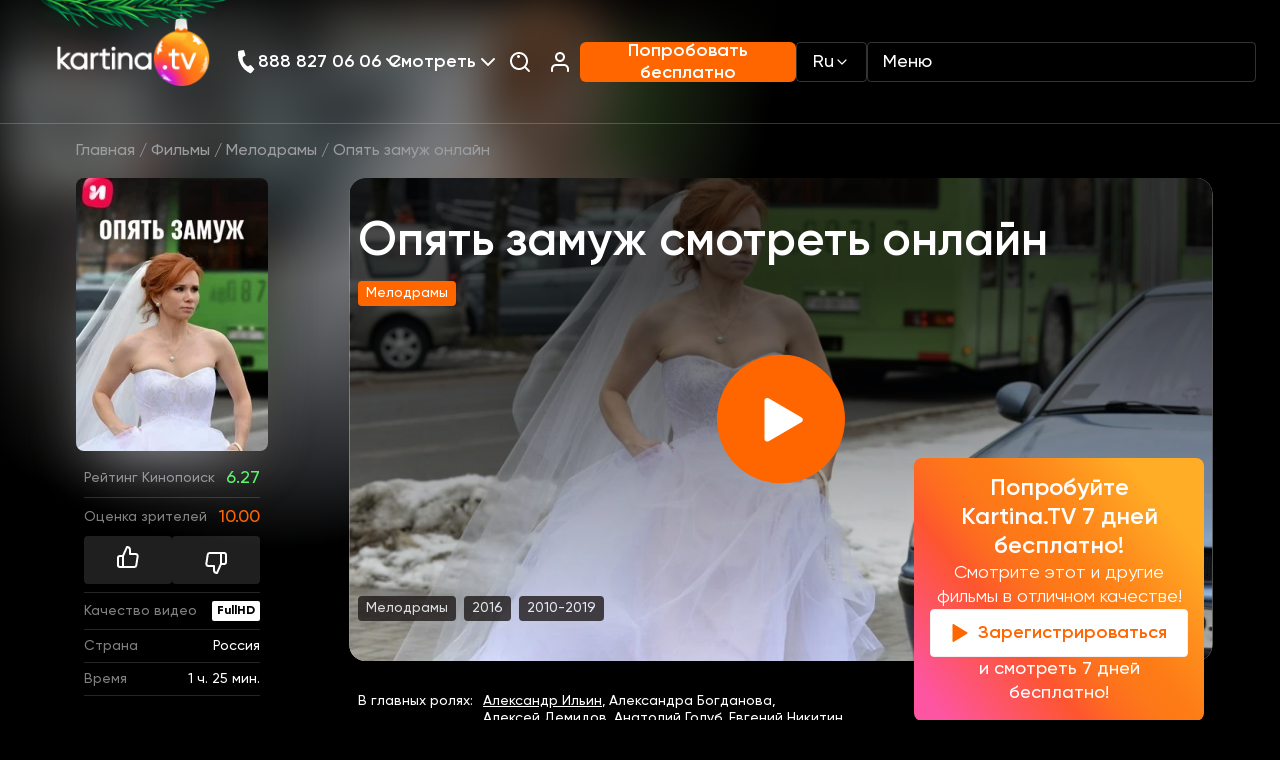

--- FILE ---
content_type: text/html; charset=UTF-8
request_url: https://www.kartina.tv/watch/opyat-zamuzh
body_size: 41903
content:
<!DOCTYPE html>
<html lang="ru">
<head>
    <meta charset="utf-8">
    <meta name="viewport" content="width=device-width, initial-scale=1">
    <meta inertia name="description" content="Смотреть фильм Опять замуж (Opiat zamuz) - 2016: мелодрамы, сюжет, описание, герои, содержание, интересные факты в нашем онлайн кинотеатре доступен в хорошей озвучке на русском языке.">
<link inertia rel="canonical" href="https://www.kartina.tv/watch/opyat-zamuzh">
<meta inertia property="og:title" content="Опять замуж смотреть онлайн в хорошем HD качестве, 2016:, мелодрамы на Kartina.TV">
<meta inertia property="og:description" content="Смотреть фильм Опять замуж (Opiat zamuz) - 2016: мелодрамы, сюжет, описание, герои, содержание, интересные факты в нашем онлайн кинотеатре доступен в хорошей озвучке на русском языке.">
<meta inertia property="og:type" content="article">
<meta inertia property="og:image" content="https://www.kartina.tv/storage/contents/761/conversions/opiat-zamuz-resize.jpg">
<meta inertia property="og:url" content="https://www.kartina.tv/watch/opyat-zamuzh">
<meta inertia name="twitter:site" content="@KartinaTV">
<meta inertia name="twitter:title" content="Опять замуж смотреть онлайн в хорошем HD качестве, 2016:, мелодрамы на Kartina.TV">
<meta inertia name="twitter:description" content="Смотреть фильм Опять замуж (Opiat zamuz) - 2016: мелодрамы, сюжет, описание, герои, содержание, интересные факты в нашем онлайн кинотеатре доступен в хорошей озвучке на русском языке.">
<script inertia type="application/ld+json">{"@context":"https://schema.org","@type":"Movie","name":"Опять замуж","description":"Анна собиралась выйти замуж за любимого мужчину, но в день свадьбы случайно узнала, что избранник ей изменяет. Открытие стало страшным ударом для невесты. В отчаянии она сбегает из ЗАГСа и просит Павла – случайного знакомого - временно её приютить.Анна собиралась замуж за любимого мужчину. С Егором девушка познакомилась некоторое время назад и влюбилась без оглядки. Парень сделал ей предложение руки и сердца, счастливая Аня его, конечно, приняла. Родители невесты – состоятельные люди, растившие дочку в любви и обожании, обрадовались грядущим переменам в личной жизни любимой наследницы. Ничего не предвещало беды, пока в день свадьбы Анна случайно не узнала, что Егор ей изменяет.Смотрите фильм «Опять замуж» (Россия, 2016) в хорошем качестве онлайн в нашей видеотеке!Выяснилось, что жених был движим исключительно корыстными мотивами – мечтал удачно устроиться за счёт обеспеченных родителей избранницы. Никаких чувств к Анне Егор не питал. Конечно, подобное открытий стало для героини сильным ударом. Анна сбежала прямо из ЗАГСа. Искать поддержки у родителей девушка не хотела – слишком уязвима она была в этот момент. За помощью она обратилась к случайному знакомому – таксисту Павлу. Молодой человек согласился приютить несчастную невесту. Вот только Паша не предполагал, что именно в этот момент к нему приедут погостить родственники. Семейство с порога решило, что Аня – невеста Паши. Развенчивать их заблуждение парень не стал.Смотрите мелодраму «Опять замуж» на русском языке в HD 1080P качестве у нас в видеотеке!","image":"https://www.kartina.tv/storage/contents/761/conversions/opiat-zamuz-resize.jpg","headline":"Опять замуж смотреть онлайн","url":"https://www.kartina.tv/watch/opyat-zamuzh","genre":"Мелодрамы","countryOfOrigin":{"@type":"Country","name":"Россия"},"contentRating":{"@type":"Rating","ratingValue":"PG"},"isFamilyFriendly":true,"alternateName":["Opiat zamuz"],"keywords":["Опять замуж смотреть онлайн","Опять замуж смотреть онлайн смотреть","Опять замуж смотреть онлайн онлайн","Опять замуж смотреть онлайн смотреть онлайн"],"inLanguage":[{"@type":"Language","name":"Русский"},{"@type":"Language","name":"English"}],"actors":[{"@type":"Person","url":"https://www.kartina.tv/person/aleksandr-ilin","name":"Александр Ильин","jobTitle":"actor"},{"@type":"Person","url":"https://www.kartina.tv/person/aleksei-demidov","name":"Алексей Демидов","jobTitle":"actor"},{"@type":"Person","url":"https://www.kartina.tv/person/anatolii-golub","name":"Анатолий Голуб","jobTitle":"actor"},{"@type":"Person","url":"https://www.kartina.tv/person/oleg-tkacev","name":"Олег Ткачёв","jobTitle":"actor"}]}</script>
<title inertia>Опять замуж смотреть онлайн в хорошем HD качестве, 2016:, мелодрамы на Kartina.TV</title>
    <meta name="csrf-token" content="ptYWDLAyivw2jJ9nwBMTnZuxi4PAesMSD3VKsfRD">
    <!-- Scripts -->
    <script type="text/javascript">const Ziggy={"url":"https:\/\/www.kartina.tv","port":null,"defaults":{},"routes":{"scribe":{"uri":"docs","methods":["GET","HEAD"]},"service.api.tools.erp.salesplace":{"uri":"service\/api\/tools\/erp\/salesplace","methods":["POST"]},"service.api.devtools.erp.salesplace":{"uri":"service\/api\/devtools\/erp\/salesplace","methods":["POST"]},"service.erp.email_content":{"uri":"service\/erp\/email_content","methods":["GET","HEAD"]},"api.search":{"uri":"api\/search","methods":["POST"]},"api.share":{"uri":"api\/share","methods":["POST"]},"api.contact":{"uri":"api\/contact","methods":["POST"]},"api.newsletter":{"uri":"api\/newsletter","methods":["POST"]},"api.stb-change":{"uri":"api\/stb-change","methods":["POST"]},"api.discount":{"uri":"api\/comfort","methods":["POST"]},"api.ny2026":{"uri":"api\/ny2026","methods":["POST"]},"api.":{"uri":"api\/erp-promo","methods":["GET","HEAD"]},"homepage":{"uri":"\/","methods":["GET","HEAD"]},"newtest":{"uri":"newtest","methods":["GET","HEAD"]},"speedtest":{"uri":"speedtest","methods":["GET","HEAD"]},"app.redirect":{"uri":"app","methods":["GET","HEAD"]},"auth.showLoginForm":{"uri":"login","methods":["GET","HEAD"]},"auth.login":{"uri":"login","methods":["POST"]},"auth.logout":{"uri":"logout","methods":["POST"]},"survey.campaign":{"uri":"survey\/{campaign}","methods":["POST","GET","HEAD"],"parameters":["campaign"]},"content.category.slug":{"uri":"{category}\/{slug?}","methods":["GET","HEAD"],"wheres":{"category":"(animation|series|movies|programs)"},"parameters":["category","slug"]},"content.person.list":{"uri":"person","methods":["GET","HEAD"]},"content.news.list":{"uri":"news","methods":["GET","HEAD"]},"content.locale.news.list":{"uri":"{locale?}\/news","methods":["GET","HEAD"],"wheres":{"locale":"(ru|en|de|uk)"},"parameters":["locale"]},"content.guide":{"uri":"telegid","methods":["GET","HEAD"]},"content.guide.week":{"uri":"telegid\/{week}","methods":["GET","HEAD"],"parameters":["week"]},"channel.index":{"uri":"channel","methods":["GET","HEAD"]},"channel.slug":{"uri":"channel\/{slug}\/{date?}","methods":["GET","HEAD"],"parameters":["slug","date"]},"index":{"uri":"sitemap.xml","methods":["GET","HEAD"]},"salesplace":{"uri":"salesplaces","methods":["GET","HEAD"]},"salesplace.position":{"uri":"salesplaces\/position","methods":["GET","HEAD"]},"search":{"uri":"search","methods":["GET","HEAD"]},"subscribe.notify":{"uri":"subscribe\/notify","methods":["POST","GET","HEAD"]},"collection.list":{"uri":"collections","methods":["GET","HEAD"]},"path.series":{"uri":"{path?}\/series","methods":["GET","HEAD"],"wheres":{"path":".*"},"parameters":["path"]},"path.comments":{"uri":"{path?}\/reviews","methods":["GET","HEAD"],"wheres":{"path":".*"},"parameters":["path"]},"path.persons":{"uri":"{path?}\/persons","methods":["GET","HEAD"],"wheres":{"path":".*"},"parameters":["path"]},"path":{"uri":"{path?}","methods":["GET","HEAD"],"wheres":{"path":".*"},"parameters":["path"]}}};!function(t,r){"object"==typeof exports&&"undefined"!=typeof module?module.exports=r():"function"==typeof define&&define.amd?define(r):(t||self).route=r()}(this,function(){function t(t,r){for(var n=0;n<r.length;n++){var e=r[n];e.enumerable=e.enumerable||!1,e.configurable=!0,"value"in e&&(e.writable=!0),Object.defineProperty(t,u(e.key),e)}}function r(r,n,e){return n&&t(r.prototype,n),e&&t(r,e),Object.defineProperty(r,"prototype",{writable:!1}),r}function n(){return n=Object.assign?Object.assign.bind():function(t){for(var r=1;r<arguments.length;r++){var n=arguments[r];for(var e in n)({}).hasOwnProperty.call(n,e)&&(t[e]=n[e])}return t},n.apply(null,arguments)}function e(t){return e=Object.setPrototypeOf?Object.getPrototypeOf.bind():function(t){return t.__proto__||Object.getPrototypeOf(t)},e(t)}function o(){try{var t=!Boolean.prototype.valueOf.call(Reflect.construct(Boolean,[],function(){}))}catch(t){}return(o=function(){return!!t})()}function i(t,r){return i=Object.setPrototypeOf?Object.setPrototypeOf.bind():function(t,r){return t.__proto__=r,t},i(t,r)}function u(t){var r=function(t){if("object"!=typeof t||!t)return t;var r=t[Symbol.toPrimitive];if(void 0!==r){var n=r.call(t,"string");if("object"!=typeof n)return n;throw new TypeError("@@toPrimitive must return a primitive value.")}return String(t)}(t);return"symbol"==typeof r?r:r+""}function f(t){var r="function"==typeof Map?new Map:void 0;return f=function(t){if(null===t||!function(t){try{return-1!==Function.toString.call(t).indexOf("[native code]")}catch(r){return"function"==typeof t}}(t))return t;if("function"!=typeof t)throw new TypeError("Super expression must either be null or a function");if(void 0!==r){if(r.has(t))return r.get(t);r.set(t,n)}function n(){return function(t,r,n){if(o())return Reflect.construct.apply(null,arguments);var e=[null];e.push.apply(e,r);var u=new(t.bind.apply(t,e));return n&&i(u,n.prototype),u}(t,arguments,e(this).constructor)}return n.prototype=Object.create(t.prototype,{constructor:{value:n,enumerable:!1,writable:!0,configurable:!0}}),i(n,t)},f(t)}var a=String.prototype.replace,c=/%20/g,l="RFC3986",s={default:l,formatters:{RFC1738:function(t){return a.call(t,c,"+")},RFC3986:function(t){return String(t)}},RFC1738:"RFC1738",RFC3986:l},v=Object.prototype.hasOwnProperty,p=Array.isArray,y=function(){for(var t=[],r=0;r<256;++r)t.push("%"+((r<16?"0":"")+r.toString(16)).toUpperCase());return t}(),d=function(t,r){for(var n=r&&r.plainObjects?Object.create(null):{},e=0;e<t.length;++e)void 0!==t[e]&&(n[e]=t[e]);return n},b={arrayToObject:d,assign:function(t,r){return Object.keys(r).reduce(function(t,n){return t[n]=r[n],t},t)},combine:function(t,r){return[].concat(t,r)},compact:function(t){for(var r=[{obj:{o:t},prop:"o"}],n=[],e=0;e<r.length;++e)for(var o=r[e],i=o.obj[o.prop],u=Object.keys(i),f=0;f<u.length;++f){var a=u[f],c=i[a];"object"==typeof c&&null!==c&&-1===n.indexOf(c)&&(r.push({obj:i,prop:a}),n.push(c))}return function(t){for(;t.length>1;){var r=t.pop(),n=r.obj[r.prop];if(p(n)){for(var e=[],o=0;o<n.length;++o)void 0!==n[o]&&e.push(n[o]);r.obj[r.prop]=e}}}(r),t},decode:function(t,r,n){var e=t.replace(/\+/g," ");if("iso-8859-1"===n)return e.replace(/%[0-9a-f]{2}/gi,unescape);try{return decodeURIComponent(e)}catch(t){return e}},encode:function(t,r,n,e,o){if(0===t.length)return t;var i=t;if("symbol"==typeof t?i=Symbol.prototype.toString.call(t):"string"!=typeof t&&(i=String(t)),"iso-8859-1"===n)return escape(i).replace(/%u[0-9a-f]{4}/gi,function(t){return"%26%23"+parseInt(t.slice(2),16)+"%3B"});for(var u="",f=0;f<i.length;++f){var a=i.charCodeAt(f);45===a||46===a||95===a||126===a||a>=48&&a<=57||a>=65&&a<=90||a>=97&&a<=122||o===s.RFC1738&&(40===a||41===a)?u+=i.charAt(f):a<128?u+=y[a]:a<2048?u+=y[192|a>>6]+y[128|63&a]:a<55296||a>=57344?u+=y[224|a>>12]+y[128|a>>6&63]+y[128|63&a]:(a=65536+((1023&a)<<10|1023&i.charCodeAt(f+=1)),u+=y[240|a>>18]+y[128|a>>12&63]+y[128|a>>6&63]+y[128|63&a])}return u},isBuffer:function(t){return!(!t||"object"!=typeof t||!(t.constructor&&t.constructor.isBuffer&&t.constructor.isBuffer(t)))},isRegExp:function(t){return"[object RegExp]"===Object.prototype.toString.call(t)},maybeMap:function(t,r){if(p(t)){for(var n=[],e=0;e<t.length;e+=1)n.push(r(t[e]));return n}return r(t)},merge:function t(r,n,e){if(!n)return r;if("object"!=typeof n){if(p(r))r.push(n);else{if(!r||"object"!=typeof r)return[r,n];(e&&(e.plainObjects||e.allowPrototypes)||!v.call(Object.prototype,n))&&(r[n]=!0)}return r}if(!r||"object"!=typeof r)return[r].concat(n);var o=r;return p(r)&&!p(n)&&(o=d(r,e)),p(r)&&p(n)?(n.forEach(function(n,o){if(v.call(r,o)){var i=r[o];i&&"object"==typeof i&&n&&"object"==typeof n?r[o]=t(i,n,e):r.push(n)}else r[o]=n}),r):Object.keys(n).reduce(function(r,o){var i=n[o];return r[o]=v.call(r,o)?t(r[o],i,e):i,r},o)}},h=Object.prototype.hasOwnProperty,g={brackets:function(t){return t+"[]"},comma:"comma",indices:function(t,r){return t+"["+r+"]"},repeat:function(t){return t}},m=Array.isArray,j=String.prototype.split,w=Array.prototype.push,O=function(t,r){w.apply(t,m(r)?r:[r])},E=Date.prototype.toISOString,R=s.default,S={addQueryPrefix:!1,allowDots:!1,charset:"utf-8",charsetSentinel:!1,delimiter:"&",encode:!0,encoder:b.encode,encodeValuesOnly:!1,format:R,formatter:s.formatters[R],indices:!1,serializeDate:function(t){return E.call(t)},skipNulls:!1,strictNullHandling:!1},k=function t(r,n,e,o,i,u,f,a,c,l,s,v,p,y){var d,h=r;if("function"==typeof f?h=f(n,h):h instanceof Date?h=l(h):"comma"===e&&m(h)&&(h=b.maybeMap(h,function(t){return t instanceof Date?l(t):t})),null===h){if(o)return u&&!p?u(n,S.encoder,y,"key",s):n;h=""}if("string"==typeof(d=h)||"number"==typeof d||"boolean"==typeof d||"symbol"==typeof d||"bigint"==typeof d||b.isBuffer(h)){if(u){var g=p?n:u(n,S.encoder,y,"key",s);if("comma"===e&&p){for(var w=j.call(String(h),","),E="",R=0;R<w.length;++R)E+=(0===R?"":",")+v(u(w[R],S.encoder,y,"value",s));return[v(g)+"="+E]}return[v(g)+"="+v(u(h,S.encoder,y,"value",s))]}return[v(n)+"="+v(String(h))]}var k,T=[];if(void 0===h)return T;if("comma"===e&&m(h))k=[{value:h.length>0?h.join(",")||null:void 0}];else if(m(f))k=f;else{var $=Object.keys(h);k=a?$.sort(a):$}for(var x=0;x<k.length;++x){var N=k[x],C="object"==typeof N&&void 0!==N.value?N.value:h[N];if(!i||null!==C){var A=m(h)?"function"==typeof e?e(n,N):n:n+(c?"."+N:"["+N+"]");O(T,t(C,A,e,o,i,u,f,a,c,l,s,v,p,y))}}return T},T=Object.prototype.hasOwnProperty,$=Array.isArray,x={allowDots:!1,allowPrototypes:!1,arrayLimit:20,charset:"utf-8",charsetSentinel:!1,comma:!1,decoder:b.decode,delimiter:"&",depth:5,ignoreQueryPrefix:!1,interpretNumericEntities:!1,parameterLimit:1e3,parseArrays:!0,plainObjects:!1,strictNullHandling:!1},N=function(t){return t.replace(/&#(\d+);/g,function(t,r){return String.fromCharCode(parseInt(r,10))})},C=function(t,r){return t&&"string"==typeof t&&r.comma&&t.indexOf(",")>-1?t.split(","):t},A=function(t,r,n,e){if(t){var o=n.allowDots?t.replace(/\.([^.[]+)/g,"[$1]"):t,i=/(\[[^[\]]*])/g,u=n.depth>0&&/(\[[^[\]]*])/.exec(o),f=u?o.slice(0,u.index):o,a=[];if(f){if(!n.plainObjects&&T.call(Object.prototype,f)&&!n.allowPrototypes)return;a.push(f)}for(var c=0;n.depth>0&&null!==(u=i.exec(o))&&c<n.depth;){if(c+=1,!n.plainObjects&&T.call(Object.prototype,u[1].slice(1,-1))&&!n.allowPrototypes)return;a.push(u[1])}return u&&a.push("["+o.slice(u.index)+"]"),function(t,r,n,e){for(var o=e?r:C(r,n),i=t.length-1;i>=0;--i){var u,f=t[i];if("[]"===f&&n.parseArrays)u=[].concat(o);else{u=n.plainObjects?Object.create(null):{};var a="["===f.charAt(0)&&"]"===f.charAt(f.length-1)?f.slice(1,-1):f,c=parseInt(a,10);n.parseArrays||""!==a?!isNaN(c)&&f!==a&&String(c)===a&&c>=0&&n.parseArrays&&c<=n.arrayLimit?(u=[])[c]=o:"__proto__"!==a&&(u[a]=o):u={0:o}}o=u}return o}(a,r,n,e)}},D=function(t,r){var n=function(t){if(!t)return x;if(null!=t.decoder&&"function"!=typeof t.decoder)throw new TypeError("Decoder has to be a function.");if(void 0!==t.charset&&"utf-8"!==t.charset&&"iso-8859-1"!==t.charset)throw new TypeError("The charset option must be either utf-8, iso-8859-1, or undefined");return{allowDots:void 0===t.allowDots?x.allowDots:!!t.allowDots,allowPrototypes:"boolean"==typeof t.allowPrototypes?t.allowPrototypes:x.allowPrototypes,arrayLimit:"number"==typeof t.arrayLimit?t.arrayLimit:x.arrayLimit,charset:void 0===t.charset?x.charset:t.charset,charsetSentinel:"boolean"==typeof t.charsetSentinel?t.charsetSentinel:x.charsetSentinel,comma:"boolean"==typeof t.comma?t.comma:x.comma,decoder:"function"==typeof t.decoder?t.decoder:x.decoder,delimiter:"string"==typeof t.delimiter||b.isRegExp(t.delimiter)?t.delimiter:x.delimiter,depth:"number"==typeof t.depth||!1===t.depth?+t.depth:x.depth,ignoreQueryPrefix:!0===t.ignoreQueryPrefix,interpretNumericEntities:"boolean"==typeof t.interpretNumericEntities?t.interpretNumericEntities:x.interpretNumericEntities,parameterLimit:"number"==typeof t.parameterLimit?t.parameterLimit:x.parameterLimit,parseArrays:!1!==t.parseArrays,plainObjects:"boolean"==typeof t.plainObjects?t.plainObjects:x.plainObjects,strictNullHandling:"boolean"==typeof t.strictNullHandling?t.strictNullHandling:x.strictNullHandling}}(r);if(""===t||null==t)return n.plainObjects?Object.create(null):{};for(var e="string"==typeof t?function(t,r){var n,e={},o=(r.ignoreQueryPrefix?t.replace(/^\?/,""):t).split(r.delimiter,Infinity===r.parameterLimit?void 0:r.parameterLimit),i=-1,u=r.charset;if(r.charsetSentinel)for(n=0;n<o.length;++n)0===o[n].indexOf("utf8=")&&("utf8=%E2%9C%93"===o[n]?u="utf-8":"utf8=%26%2310003%3B"===o[n]&&(u="iso-8859-1"),i=n,n=o.length);for(n=0;n<o.length;++n)if(n!==i){var f,a,c=o[n],l=c.indexOf("]="),s=-1===l?c.indexOf("="):l+1;-1===s?(f=r.decoder(c,x.decoder,u,"key"),a=r.strictNullHandling?null:""):(f=r.decoder(c.slice(0,s),x.decoder,u,"key"),a=b.maybeMap(C(c.slice(s+1),r),function(t){return r.decoder(t,x.decoder,u,"value")})),a&&r.interpretNumericEntities&&"iso-8859-1"===u&&(a=N(a)),c.indexOf("[]=")>-1&&(a=$(a)?[a]:a),e[f]=T.call(e,f)?b.combine(e[f],a):a}return e}(t,n):t,o=n.plainObjects?Object.create(null):{},i=Object.keys(e),u=0;u<i.length;++u){var f=i[u],a=A(f,e[f],n,"string"==typeof t);o=b.merge(o,a,n)}return b.compact(o)},P=/*#__PURE__*/function(){function t(t,r,n){var e,o;this.name=t,this.definition=r,this.bindings=null!=(e=r.bindings)?e:{},this.wheres=null!=(o=r.wheres)?o:{},this.config=n}var n=t.prototype;return n.matchesUrl=function(t){var r,n=this;if(!this.definition.methods.includes("GET"))return!1;var e=this.template.replace(/[.*+$()[\]]/g,"\\$&").replace(/(\/?){([^}?]*)(\??)}/g,function(t,r,e,o){var i,u="(?<"+e+">"+((null==(i=n.wheres[e])?void 0:i.replace(/(^\^)|(\$$)/g,""))||"[^/?]+")+")";return o?"("+r+u+")?":""+r+u}).replace(/^\w+:\/\//,""),o=t.replace(/^\w+:\/\//,"").split("?"),i=o[0],u=o[1],f=null!=(r=new RegExp("^"+e+"/?$").exec(i))?r:new RegExp("^"+e+"/?$").exec(decodeURI(i));if(f){for(var a in f.groups)f.groups[a]="string"==typeof f.groups[a]?decodeURIComponent(f.groups[a]):f.groups[a];return{params:f.groups,query:D(u)}}return!1},n.compile=function(t){var r=this;return this.parameterSegments.length?this.template.replace(/{([^}?]+)(\??)}/g,function(n,e,o){var i,u;if(!o&&[null,void 0].includes(t[e]))throw new Error("Ziggy error: '"+e+"' parameter is required for route '"+r.name+"'.");if(r.wheres[e]&&!new RegExp("^"+(o?"("+r.wheres[e]+")?":r.wheres[e])+"$").test(null!=(u=t[e])?u:""))throw new Error("Ziggy error: '"+e+"' parameter '"+t[e]+"' does not match required format '"+r.wheres[e]+"' for route '"+r.name+"'.");return encodeURI(null!=(i=t[e])?i:"").replace(/%7C/g,"|").replace(/%25/g,"%").replace(/\$/g,"%24")}).replace(this.config.absolute?/(\.[^/]+?)(\/\/)/:/(^)(\/\/)/,"$1/").replace(/\/+$/,""):this.template},r(t,[{key:"template",get:function(){var t=(this.origin+"/"+this.definition.uri).replace(/\/+$/,"");return""===t?"/":t}},{key:"origin",get:function(){return this.config.absolute?this.definition.domain?""+this.config.url.match(/^\w+:\/\//)[0]+this.definition.domain+(this.config.port?":"+this.config.port:""):this.config.url:""}},{key:"parameterSegments",get:function(){var t,r;return null!=(t=null==(r=this.template.match(/{[^}?]+\??}/g))?void 0:r.map(function(t){return{name:t.replace(/{|\??}/g,""),required:!/\?}$/.test(t)}}))?t:[]}}])}(),F=/*#__PURE__*/function(t){function e(r,e,o,i){var u;if(void 0===o&&(o=!0),(u=t.call(this)||this).t=null!=i?i:"undefined"!=typeof Ziggy?Ziggy:null==globalThis?void 0:globalThis.Ziggy,u.t=n({},u.t,{absolute:o}),r){if(!u.t.routes[r])throw new Error("Ziggy error: route '"+r+"' is not in the route list.");u.i=new P(r,u.t.routes[r],u.t),u.u=u.l(e)}return u}var o,u;u=t,(o=e).prototype=Object.create(u.prototype),o.prototype.constructor=o,i(o,u);var f=e.prototype;return f.toString=function(){var t=this,r=Object.keys(this.u).filter(function(r){return!t.i.parameterSegments.some(function(t){return t.name===r})}).filter(function(t){return"_query"!==t}).reduce(function(r,e){var o;return n({},r,((o={})[e]=t.u[e],o))},{});return this.i.compile(this.u)+function(t,r){var n,e=t,o=function(t){if(!t)return S;if(null!=t.encoder&&"function"!=typeof t.encoder)throw new TypeError("Encoder has to be a function.");var r=t.charset||S.charset;if(void 0!==t.charset&&"utf-8"!==t.charset&&"iso-8859-1"!==t.charset)throw new TypeError("The charset option must be either utf-8, iso-8859-1, or undefined");var n=s.default;if(void 0!==t.format){if(!h.call(s.formatters,t.format))throw new TypeError("Unknown format option provided.");n=t.format}var e=s.formatters[n],o=S.filter;return("function"==typeof t.filter||m(t.filter))&&(o=t.filter),{addQueryPrefix:"boolean"==typeof t.addQueryPrefix?t.addQueryPrefix:S.addQueryPrefix,allowDots:void 0===t.allowDots?S.allowDots:!!t.allowDots,charset:r,charsetSentinel:"boolean"==typeof t.charsetSentinel?t.charsetSentinel:S.charsetSentinel,delimiter:void 0===t.delimiter?S.delimiter:t.delimiter,encode:"boolean"==typeof t.encode?t.encode:S.encode,encoder:"function"==typeof t.encoder?t.encoder:S.encoder,encodeValuesOnly:"boolean"==typeof t.encodeValuesOnly?t.encodeValuesOnly:S.encodeValuesOnly,filter:o,format:n,formatter:e,serializeDate:"function"==typeof t.serializeDate?t.serializeDate:S.serializeDate,skipNulls:"boolean"==typeof t.skipNulls?t.skipNulls:S.skipNulls,sort:"function"==typeof t.sort?t.sort:null,strictNullHandling:"boolean"==typeof t.strictNullHandling?t.strictNullHandling:S.strictNullHandling}}(r);"function"==typeof o.filter?e=(0,o.filter)("",e):m(o.filter)&&(n=o.filter);var i=[];if("object"!=typeof e||null===e)return"";var u=g[r&&r.arrayFormat in g?r.arrayFormat:r&&"indices"in r?r.indices?"indices":"repeat":"indices"];n||(n=Object.keys(e)),o.sort&&n.sort(o.sort);for(var f=0;f<n.length;++f){var a=n[f];o.skipNulls&&null===e[a]||O(i,k(e[a],a,u,o.strictNullHandling,o.skipNulls,o.encode?o.encoder:null,o.filter,o.sort,o.allowDots,o.serializeDate,o.format,o.formatter,o.encodeValuesOnly,o.charset))}var c=i.join(o.delimiter),l=!0===o.addQueryPrefix?"?":"";return o.charsetSentinel&&(l+="iso-8859-1"===o.charset?"utf8=%26%2310003%3B&":"utf8=%E2%9C%93&"),c.length>0?l+c:""}(n({},r,this.u._query),{addQueryPrefix:!0,arrayFormat:"indices",encodeValuesOnly:!0,skipNulls:!0,encoder:function(t,r){return"boolean"==typeof t?Number(t):r(t)}})},f.v=function(t){var r=this;t?this.t.absolute&&t.startsWith("/")&&(t=this.p().host+t):t=this.h();var e={},o=Object.entries(this.t.routes).find(function(n){return e=new P(n[0],n[1],r.t).matchesUrl(t)})||[void 0,void 0];return n({name:o[0]},e,{route:o[1]})},f.h=function(){var t=this.p(),r=t.pathname,n=t.search;return(this.t.absolute?t.host+r:r.replace(this.t.url.replace(/^\w*:\/\/[^/]+/,""),"").replace(/^\/+/,"/"))+n},f.current=function(t,r){var e=this.v(),o=e.name,i=e.params,u=e.query,f=e.route;if(!t)return o;var a=new RegExp("^"+t.replace(/\./g,"\\.").replace(/\*/g,".*")+"$").test(o);if([null,void 0].includes(r)||!a)return a;var c=new P(o,f,this.t);r=this.l(r,c);var l=n({},i,u);if(Object.values(r).every(function(t){return!t})&&!Object.values(l).some(function(t){return void 0!==t}))return!0;var s=function(t,r){return Object.entries(t).every(function(t){var n=t[0],e=t[1];return Array.isArray(e)&&Array.isArray(r[n])?e.every(function(t){return r[n].includes(t)}):"object"==typeof e&&"object"==typeof r[n]&&null!==e&&null!==r[n]?s(e,r[n]):r[n]==e})};return s(r,l)},f.p=function(){var t,r,n,e,o,i,u="undefined"!=typeof window?window.location:{},f=u.host,a=u.pathname,c=u.search;return{host:null!=(t=null==(r=this.t.location)?void 0:r.host)?t:void 0===f?"":f,pathname:null!=(n=null==(e=this.t.location)?void 0:e.pathname)?n:void 0===a?"":a,search:null!=(o=null==(i=this.t.location)?void 0:i.search)?o:void 0===c?"":c}},f.has=function(t){return this.t.routes.hasOwnProperty(t)},f.l=function(t,r){var e=this;void 0===t&&(t={}),void 0===r&&(r=this.i),null!=t||(t={}),t=["string","number"].includes(typeof t)?[t]:t;var o=r.parameterSegments.filter(function(t){return!e.t.defaults[t.name]});if(Array.isArray(t))t=t.reduce(function(t,r,e){var i,u;return n({},t,o[e]?((i={})[o[e].name]=r,i):"object"==typeof r?r:((u={})[r]="",u))},{});else if(1===o.length&&!t[o[0].name]&&(t.hasOwnProperty(Object.values(r.bindings)[0])||t.hasOwnProperty("id"))){var i;(i={})[o[0].name]=t,t=i}return n({},this.m(r),this.j(t,r))},f.m=function(t){var r=this;return t.parameterSegments.filter(function(t){return r.t.defaults[t.name]}).reduce(function(t,e,o){var i,u=e.name;return n({},t,((i={})[u]=r.t.defaults[u],i))},{})},f.j=function(t,r){var e=r.bindings,o=r.parameterSegments;return Object.entries(t).reduce(function(t,r){var i,u,f=r[0],a=r[1];if(!a||"object"!=typeof a||Array.isArray(a)||!o.some(function(t){return t.name===f}))return n({},t,((u={})[f]=a,u));if(!a.hasOwnProperty(e[f])){if(!a.hasOwnProperty("id"))throw new Error("Ziggy error: object passed as '"+f+"' parameter is missing route model binding key '"+e[f]+"'.");e[f]="id"}return n({},t,((i={})[f]=a[e[f]],i))},{})},f.valueOf=function(){return this.toString()},r(e,[{key:"params",get:function(){var t=this.v();return n({},t.params,t.query)}},{key:"routeParams",get:function(){return this.v().params}},{key:"queryParams",get:function(){return this.v().query}}])}(/*#__PURE__*/f(String));return function(t,r,n,e){var o=new F(t,r,n,e);return t?o.toString():o}});
</script>
    <link rel="apple-touch-icon" sizes="180x180" href="https://www.kartina.tv/assets/img/favicon/apple-touch-icon.png">
    <link rel="icon" type="image/png" sizes="32x32" href="https://www.kartina.tv/assets/img/favicon/favicon-32x32.png">
    <link rel="icon" type="image/png" sizes="16x16" href="https://www.kartina.tv/assets/img/favicon/favicon-16x16.png">
    <link rel="manifest" href="https://www.kartina.tv/assets/img/favicon/site.webmanifest">
    <link rel="mask-icon" href="https://www.kartina.tv/assets/img/favicon/safari-pinned-tab.svg" color="#5bbad5">
    <meta name="msapplication-TileColor" content="#ff6600">
    <meta name="theme-color" content="#ffffff">

    <link rel="preload" as="style" href="https://www.kartina.tv/build/assets/lodash-ddbab504.css" /><link rel="preload" as="style" href="https://www.kartina.tv/build/assets/app-73059b67.css" /><link rel="modulepreload" href="https://www.kartina.tv/build/assets/app-c7d41a59.js" /><link rel="modulepreload" href="https://www.kartina.tv/build/assets/lodash-737ecd6f.js" /><link rel="stylesheet" href="https://www.kartina.tv/build/assets/lodash-ddbab504.css" /><link rel="stylesheet" href="https://www.kartina.tv/build/assets/app-73059b67.css" /><script type="module" src="https://www.kartina.tv/build/assets/app-c7d41a59.js"></script>    <link rel="preload" as="style" href="https://www.kartina.tv/build/assets/inertia-app-feaa2574.css" /><link rel="stylesheet" href="https://www.kartina.tv/build/assets/inertia-app-feaa2574.css" />



    <script defer src="https://www.kartina.tv/assets/js/splide.min.js"></script>

    <script type='module' defer
            src="https://www.kartina.tv/build/assets/app-static-part.script-75307733.js"></script>

    <!-- Google Tag Manager -->
<script>!function(){"use strict";function l(e){for(var t=e,r=0,n=document.cookie.split(";");r<n.length;r++){var o=n[r].split("=");if(o[0].trim()===t)return o[1]}}function s(e){return localStorage.getItem(e)}function u(e){return window[e]}function A(e,t){e=document.querySelector(e);return t?null==e?void 0:e.getAttribute(t):null==e?void 0:e.textContent}var e=window,t=document,r="script",n="dataLayer",o="https://meklo.kartina.tv",a="",i="408j9lystsnwg",c="54uz16=aWQ9R1RNLU02M1ROOE1O&sort=desc",g="cookie",v="etlw",E="",d=!1;try{var d=!!g&&(m=navigator.userAgent,!!(m=new RegExp("Version/([0-9._]+)(.*Mobile)?.*Safari.*").exec(m)))&&16.4<=parseFloat(m[1]),f="stapeUserId"===g,I=d&&!f?function(e,t,r){void 0===t&&(t="");var n={cookie:l,localStorage:s,jsVariable:u,cssSelector:A},t=Array.isArray(t)?t:[t];if(e&&n[e])for(var o=n[e],a=0,i=t;a<i.length;a++){var c=i[a],c=r?o(c,r):o(c);if(c)return c}else console.warn("invalid uid source",e)}(g,v,E):void 0;d=d&&(!!I||f)}catch(e){console.error(e)}var m=e,g=(m[n]=m[n]||[],m[n].push({"gtm.start":(new Date).getTime(),event:"gtm.js"}),t.getElementsByTagName(r)[0]),v=I?"&bi="+encodeURIComponent(I):"",E=t.createElement(r),f=(d&&(i=8<i.length?i.replace(/([a-z]{8}$)/,"kp$1"):"kp"+i),!d&&a?a:o);E.async=!0,E.src=f+"/"+i+".js?"+c+v,null!=(e=g.parentNode)&&e.insertBefore(E,g)}();</script>
<!-- End Google Tag Manager -->
</head>
<body>
<!-- Google Tag Manager (noscript) -->
<noscript><iframe src="https://meklo.kartina.tv/ns.html?id=GTM-M63TN8MN" height="0" width="0" style="display:none;visibility:hidden"></iframe></noscript>
<!-- End Google Tag Manager (noscript) -->

<header class="header transparent-header internal-page">

    <div class="header-fixed">
        <div class="header-fixed__logo-wrapper">
            <a href="https://www.kartina.tv/" class="header-logotype">
    <img src="https://www.kartina.tv/assets/images/logo_ny_white.png" alt="Kartina.TV" style="width:210px;margin-top:-40px;" />
</a>
            <div class="header-phone md-hidden" data-header-popup-link="phone-popup">
                <div class="header-phone__current sm-hidden">
                    <svg>
                        <use xlink:href="#icon-phone"></use>
                    </svg>
                    <span>888 827 06 06</span>
                    <svg class="chevron-up">
                        <use xlink:href="#chevron-up"></use>
                    </svg>
                </div>
            </div>
        </div>

                    <ul class="header-menu sm-hidden">

                <li class="header-menu__item">
                    <span class="header-menu__link" data-header-popup-link="movie">
                        <span>Смотреть</span>
                         <svg class="chevron-up">
                              <use xlink:href="#chevron-up"></use>
                         </svg>
                    </span>
                </li>
                <li class="header-menu__item lg-hidden">
                    <a href="https://www.kartina.tv/giftcard">Подарочные карты</a>
                </li>
            </ul>


        
        <div class="header-panel">
            <div class="header-panel__grouped-icons">
                <div class="header-panel__item sm-hidden">
                    <button
                        data-modal="modal-search"
                        class="header-panel__button header-panel__button--search" title="Поиск по сайту">
                        <svg>
                            <use xlink:href="#icon-search"></use>
                        </svg>
                    </button>
                </div>
                <div class="header-panel__item md-hidden">
                    <a href="/account"
                       class="header-panel__button header-panel__button--account" title="Войти" data-push-settings='{"action": "click", "category": "menu", "label": "account"}'>
                        <svg>
                            <use xlink:href="#icon-account"></use>
                        </svg>
                    </a>
                </div>
            </div>
            <div class="header-panel__item md-hidden">
                <a class="header-panel__button header-panel__button--try-button" href="/register">Попробовать бесплатно</a>
            </div>

            <div class="header-panel__item tablet">
                <button
                    data-header-popup-link="phone-popup"
                    class="header-panel__button header-panel__button--search" title="Поиск по сайту">
                    <svg>
                        <use xlink:href="#icon-phone"></use>
                    </svg>
                </button>
            </div>

            <div class="header-panel__grouped-buttons">

                <div class="header-panel__item md-hidden">
                    <div class='lang-button-wrapper'>
    <button class="lang-button" data-popup-link="lang">
        <span>Ru</span>
        <svg class="chevron-up">
            <use xlink:href="#chevron-up"></use>
        </svg>
    </button>
    <div class="lang-button__popup" data-popup="lang">
        <ul>
                            <li><a href="https://www.kartina.tv/"  class="selected" >Ru</a></li>
                            <li><a href="https://www.kartina.tv/uk" >Uk</a></li>
                            <li><a href="https://www.kartina.tv/en" >En</a></li>
                            <li><a href="https://www.kartina.tv/de" >De</a></li>
                    </ul>
    </div>
</div>
                </div>

                <div class="header-panel__item">
                    <button data-modal="modal-burger-menu" class="header-panel__button header-panel__button--menu">
                        <span class="md-hidden">Меню</span>
                        <div class="burger-menu-icon">
                            <svg>
                                <use xlink:href="#burger-menu"></use>
                            </svg>
                        </div>
                    </button>
                </div>
            </div>

        </div>
    </div>

    <div class='header-popup'>
    <div class="animation-stub"></div>

    <div class='header-popup__content' data-header-popup="movie">
        <div class="movies-section">
            <div class="movie-categories">
                                    <div class="movie-category">
                                                    <div class="movie-category__title">Фильмы</div>
                        
                                                    <ul class="movie-category__list">
                                                                    <li class="movie-category__list-item">
                                        <a href="https://www.kartina.tv/movies/drama" class="link">Драмы</a>
                                    </li>
                                                                    <li class="movie-category__list-item">
                                        <a href="https://www.kartina.tv/movies/comedy" class="link">Комедии</a>
                                    </li>
                                                                    <li class="movie-category__list-item">
                                        <a href="https://www.kartina.tv/movies/action" class="link">Боевики</a>
                                    </li>
                                                                    <li class="movie-category__list-item">
                                        <a href="https://www.kartina.tv/movies/thriller" class="link">Триллеры</a>
                                    </li>
                                                                    <li class="movie-category__list-item">
                                        <a href="https://www.kartina.tv/movies/adventures" class="link">Приключения</a>
                                    </li>
                                                                    <li class="movie-category__list-item">
                                        <a href="https://www.kartina.tv/movies/melodramy" class="link">Мелодрамы</a>
                                    </li>
                                                                    <li class="movie-category__list-item">
                                        <a href="https://www.kartina.tv/movies/scifi" class="link">Фантастика</a>
                                    </li>
                                                                    <li class="movie-category__list-item">
                                        <a href="https://www.kartina.tv/movies/fantasy" class="link">Фэнтези</a>
                                    </li>
                                                                <li>
                                    <a href="/movies" class="movie-category__all">
                                        <span>Все фильмы</span>
                                        <svg class="chevron-up">
                                            <use xlink:href="#chevron-up"></use>
                                        </svg>
                                    </a>
                                </li>
                            </ul>
                                            </div>
                                    <div class="movie-category">
                                                    <div class="movie-category__title">Сериалы</div>
                        
                                                    <ul class="movie-category__list">
                                                                    <li class="movie-category__list-item">
                                        <a href="https://www.kartina.tv/series/drama" class="link">Драмы</a>
                                    </li>
                                                                    <li class="movie-category__list-item">
                                        <a href="https://www.kartina.tv/series/melodramy" class="link">Мелодрамы</a>
                                    </li>
                                                                    <li class="movie-category__list-item">
                                        <a href="https://www.kartina.tv/series/detective" class="link">Детективы</a>
                                    </li>
                                                                    <li class="movie-category__list-item">
                                        <a href="https://www.kartina.tv/series/comedy" class="link">Комедийные</a>
                                    </li>
                                                                    <li class="movie-category__list-item">
                                        <a href="https://www.kartina.tv/series/crime" class="link">Криминал</a>
                                    </li>
                                                                    <li class="movie-category__list-item">
                                        <a href="https://www.kartina.tv/series/thriller" class="link">Триллеры</a>
                                    </li>
                                                                    <li class="movie-category__list-item">
                                        <a href="https://www.kartina.tv/series/fantasy" class="link">Фэнтези</a>
                                    </li>
                                                                    <li class="movie-category__list-item">
                                        <a href="https://www.kartina.tv/series/medicine" class="link">Медицинские</a>
                                    </li>
                                                                <li>
                                    <a href="/series" class="movie-category__all">
                                        <span>Все сериалы</span>
                                        <svg class="chevron-up">
                                            <use xlink:href="#chevron-up"></use>
                                        </svg>
                                    </a>
                                </li>
                            </ul>
                                            </div>
                                    <div class="movie-category">
                                                    <div class="movie-category__title">Мультфильмы</div>
                        
                                                    <ul class="movie-category__list">
                                                                    <li class="movie-category__list-item">
                                        <a href="https://www.kartina.tv/animation/children" class="link">Для детей</a>
                                    </li>
                                                                    <li class="movie-category__list-item">
                                        <a href="https://www.kartina.tv/animation/adventures" class="link">Приключения</a>
                                    </li>
                                                                    <li class="movie-category__list-item">
                                        <a href="https://www.kartina.tv/animation/family" class="link">Для всей семьи</a>
                                    </li>
                                                                    <li class="movie-category__list-item">
                                        <a href="https://www.kartina.tv/animation/comedy" class="link">Комедийные</a>
                                    </li>
                                                                    <li class="movie-category__list-item">
                                        <a href="https://www.kartina.tv/animation/develop" class="link">Развивающие</a>
                                    </li>
                                                                    <li class="movie-category__list-item">
                                        <a href="https://www.kartina.tv/animation/fantasy" class="link">Фэнтези</a>
                                    </li>
                                                                    <li class="movie-category__list-item">
                                        <a href="https://www.kartina.tv/animation/scifi" class="link">Фантастика</a>
                                    </li>
                                                                    <li class="movie-category__list-item">
                                        <a href="https://www.kartina.tv/animation/musical" class="link">Мюзикл</a>
                                    </li>
                                                                <li>
                                    <a href="/animation" class="movie-category__all">
                                        <span>Все мультфильмы</span>
                                        <svg class="chevron-up">
                                            <use xlink:href="#chevron-up"></use>
                                        </svg>
                                    </a>
                                </li>
                            </ul>
                                            </div>
                                    <div class="movie-category">
                                                    <div class="movie-category__title">Программы</div>
                        
                                                    <ul class="movie-category__list">
                                                                    <li class="movie-category__list-item">
                                        <a href="https://www.kartina.tv/programs/know" class="link">Познавательные</a>
                                    </li>
                                                                    <li class="movie-category__list-item">
                                        <a href="https://www.kartina.tv/programs/entertaining" class="link">Развлекательные</a>
                                    </li>
                                                                    <li class="movie-category__list-item">
                                        <a href="https://www.kartina.tv/programs/comedy" class="link">Юмористические</a>
                                    </li>
                                                                    <li class="movie-category__list-item">
                                        <a href="https://www.kartina.tv/programs/hobby" class="link">Увлечения</a>
                                    </li>
                                                                    <li class="movie-category__list-item">
                                        <a href="https://www.kartina.tv/programs/nature" class="link">Живая природа</a>
                                    </li>
                                                                    <li class="movie-category__list-item">
                                        <a href="https://www.kartina.tv/programs/cooking" class="link">Кулинария</a>
                                    </li>
                                                                    <li class="movie-category__list-item">
                                        <a href="https://www.kartina.tv/programs/childrearing" class="link">Воспитание детей</a>
                                    </li>
                                                                    <li class="movie-category__list-item">
                                        <a href="https://www.kartina.tv/programs/show" class="link">Ток-шоу</a>
                                    </li>
                                                                <li>
                                    <a href="/programs" class="movie-category__all">
                                        <span>Все программы</span>
                                        <svg class="chevron-up">
                                            <use xlink:href="#chevron-up"></use>
                                        </svg>
                                    </a>
                                </li>
                            </ul>
                                            </div>
                                    <div class="movie-category">
                                                    <a href="/channel" class="movie-category__title link" >
                                Каналы
                            </a>
                        
                                            </div>
                                    <div class="movie-category">
                                                    <a href="/telegid" class="movie-category__title link" >
                                Телегид
                            </a>
                        
                                            </div>
                                <div class="movie-category">
                    <a href="/play" class="watch-online">
                        <svg>
                            <use xlink:href="#icon-play"></use>
                        </svg>
                        <span>Смотреть онлайн</span>
                    </a>
                </div>
            </div>

            <div class="movie-posters-slider">
                <div class="splide header-popup-movie-posters-slider">
    <div class="splide__track">
        <ul class="splide__list">
                        <li class="splide__slide movie-poster-slide">
               <a href="/watch/alisa-v-strane-cudes-2025">
                   <img src="https://www.kartina.tv/storage/contents/26017/conversions/-resize.jpg" alt="Алиса в Стране Чудес (2025)" loading='lazy' />
                   <div class="title">Алиса в Стране Чудес (2025)</div>
                   <div class="description">2025, приключения, ТНТ</div>
               </a>
            </li>
                        <li class="splide__slide movie-poster-slide">
               <a href="/watch/anora">
                   <img src="https://www.kartina.tv/storage/contents/21550/conversions/-resize.jpg" alt="Анора" loading='lazy' />
                   <div class="title">Анора</div>
                   <div class="description">2024, драма, ТНТ</div>
               </a>
            </li>
                        <li class="splide__slide movie-poster-slide">
               <a href="/watch/vecerniaia-skola">
                   <img src="https://www.kartina.tv/storage/contents/26027/conversions/-resize.jpg" alt="Вечерняя школа" loading='lazy' />
                   <div class="title">Вечерняя школа</div>
                   <div class="description">2026, комедия, СТС</div>
               </a>
            </li>
                    </ul>
    </div>

    <div class="splide__arrows">
        <button class="splide__arrow splide__arrow--prev">
            <svg width="40" height="40">
                <use xlink:href="#icon-arrow-right"></use>
            </svg>
        </button>
        <button class="splide__arrow splide__arrow--next">
            <svg width="40" height="40">
                <use xlink:href="#icon-arrow-right"></use>
            </svg>
        </button>
    </div>
</div>
            </div>
        </div>

        <div class='videotek-lighting-container videotek-slider'>

            <div class="services videotek-medialibraries-splide small-videotek-medialibraries-splide splide">
                <div class="splide__track">
                    <ul class="splide__list">
                                                    <div class="service splide__slide">
                                    <span>
                                        <img
                                            src="https://www.kartina.tv/assets/old/home/images/videotek/start.png"
                                            src-hover="https://www.kartina.tv/assets/old/home/images/videotek/start_h.png"
                                            shadow-color="#FF0019" alt="START" title="START"
                                            loading="lazy" />
                                    </span>
                            </div>
                                                    <div class="service splide__slide">
                                    <span>
                                        <img
                                            src="https://www.kartina.tv/assets/old/home/images/videotek/ivi.png"
                                            src-hover="https://www.kartina.tv/assets/old/home/images/videotek/ivi_h.png"
                                            shadow-color="#FFFFFF" alt="иви" title="иви"
                                            loading="lazy" />
                                    </span>
                            </div>
                                                    <div class="service splide__slide">
                                    <span>
                                        <img
                                            src="https://www.kartina.tv/assets/old/home/images/videotek/wink.png"
                                            src-hover="https://www.kartina.tv/assets/old/home/images/videotek/wink_h.png"
                                            shadow-color="#FF6001" alt="Wink" title="Wink"
                                            loading="lazy" />
                                    </span>
                            </div>
                                                    <div class="service splide__slide">
                                    <span>
                                        <img
                                            src="https://www.kartina.tv/assets/old/home/images/videotek/kinopoisk.png"
                                            src-hover="https://www.kartina.tv/assets/old/home/images/videotek/kinopoisk_h.png"
                                            shadow-color="#FF6600" alt="Кинопоиск" title="Кинопоиск"
                                            loading="lazy" />
                                    </span>
                            </div>
                                                    <div class="service splide__slide">
                                    <span>
                                        <img
                                            src="https://www.kartina.tv/assets/old/home/images/videotek/premier.png"
                                            src-hover="https://www.kartina.tv/assets/old/home/images/videotek/premier_h.png"
                                            shadow-color="#FECB7C" alt="PREMIER" title="PREMIER"
                                            loading="lazy" />
                                    </span>
                            </div>
                                                    <div class="service splide__slide">
                                    <span>
                                        <img
                                            src="https://www.kartina.tv/assets/old/home/images/videotek/tvoekino.png"
                                            src-hover="https://www.kartina.tv/assets/old/home/images/videotek/tvoekino_h.png"
                                            shadow-color="#BFCC42" alt="Твоє кіно" title="Твоє кіно"
                                            loading="lazy" />
                                    </span>
                            </div>
                                                    <div class="service splide__slide">
                                    <span>
                                        <img
                                            src="https://www.kartina.tv/assets/old/home/images/videotek/armenia.png"
                                            src-hover="https://www.kartina.tv/assets/old/home/images/videotek/armenia_h.png"
                                            shadow-color="#F1A828" alt="Armenia" title="Armenia"
                                            loading="lazy" />
                                    </span>
                            </div>
                                                    <div class="service splide__slide">
                                    <span>
                                        <img
                                            src="https://www.kartina.tv/assets/old/home/images/videotek/sojuz.png"
                                            src-hover="https://www.kartina.tv/assets/old/home/images/videotek/sojuz_h.png"
                                            shadow-color="#FFFFFF" alt="Союзмультфильм" title="Союзмультфильм"
                                            loading="lazy" />
                                    </span>
                            </div>
                                            </ul>
                </div>
            </div>
        </div>
    </div>

    <div class='header-popup__content' data-header-popup="phone-popup">
        <div class="all-day-support">
            <div class='all-day-support__title'>Круглосуточная поддержка 24/7 по телефону</div>
            <div class='all-day-support__main-phone'>
                <div class="phone">
                    <a href="tel:+18888270606" class="phone-popup__link link">888 827 06 06</a>
                </div>
                <div class="description">Звонок бесплатный, однако операторы могут взимать дополнительную плату</div>
            </div>
            <div class="all-day-support__other-methods-list">
                                <a href='javascript:void(Tawk_API.toggle())' class='all-day-support__other-methods-item sm-flex-order-1'>
                    <div class="method-content">
                        <svg>
                            <use xlink:href="#new-icon-chat"></use>
                        </svg>
                        <div>Написать в чат</div>
                    </div>
                </a>
                                <a href="https://www.kartina.tv/contacts#sitecall" class='all-day-support__other-methods-item sm-flex-order-3'>
                    <div class="method-content">
                        <svg>
                            <use xlink:href="#icon-phone-site"></use>
                        </svg>
                        <div> Позвонить с сайта</div>
                    </div>
                </a>
                <a href="https://www.kartina.tv/contacts" class='all-day-support__other-methods-item sm-flex-order-2'>
                    <div class="method-content">
                        <svg>
                            <use xlink:href="#icon-shop"></use>
                        </svg>
                        <div>Все контакты</div>
                    </div>
                </a>
            </div>
        </div>
        <div class="customer-service">
            <div class="customer-service__title">Отдел по работе с клиентами</div>
            <div class="customer-service__content-wrapper">
                <ul class="countries-list customer-service__countries-list">
                                                                    <li>
                            <span class="countries-list__flag">
                                <svg width="16" height="16">
                                    <use xlink:href="#flag-de"></use>
                                </svg>
                            </span>
                            <span class="countries-list__title">Германия</span>
                            <span class="countries-list__divider"></span>
                            <a href="tel:+49698484540" class="countries-list__phone">0 69 84 84 540</a>
                        </li>
                                                                    <li>
                            <span class="countries-list__flag">
                                <svg width="16" height="16">
                                    <use xlink:href="#flag-us"></use>
                                </svg>
                            </span>
                            <span class="countries-list__title">США</span>
                            <span class="countries-list__divider"></span>
                            <a href="tel:+18888270606" class="countries-list__phone">888 827 06 06</a>
                        </li>
                                                                    <li>
                            <span class="countries-list__flag">
                                <svg width="16" height="16">
                                    <use xlink:href="#flag-il"></use>
                                </svg>
                            </span>
                            <span class="countries-list__title">Израиль</span>
                            <span class="countries-list__divider"></span>
                            <a href="tel:*9505" class="countries-list__phone">*9505</a>
                        </li>
                                                                    <li>
                            <span class="countries-list__flag">
                                <svg width="16" height="16">
                                    <use xlink:href="#flag-gb"></use>
                                </svg>
                            </span>
                            <span class="countries-list__title">Великобритания</span>
                            <span class="countries-list__divider"></span>
                            <a href="tel:+448000903133" class="countries-list__phone">0 800 090 31 33</a>
                        </li>
                                                                    <li>
                            <span class="countries-list__flag">
                                <svg width="16" height="16">
                                    <use xlink:href="#flag-at"></use>
                                </svg>
                            </span>
                            <span class="countries-list__title">Австрия</span>
                            <span class="countries-list__divider"></span>
                            <a href="tel:+43720116702" class="countries-list__phone">0 720 1167 02</a>
                        </li>
                                                                    <li>
                            <span class="countries-list__flag">
                                <svg width="16" height="16">
                                    <use xlink:href="#flag-be"></use>
                                </svg>
                            </span>
                            <span class="countries-list__title">Бельгия</span>
                            <span class="countries-list__divider"></span>
                            <a href="tel:+3225881997" class="countries-list__phone">0 2 588 19 97</a>
                        </li>
                                                                    <li>
                            <span class="countries-list__flag">
                                <svg width="16" height="16">
                                    <use xlink:href="#flag-gr"></use>
                                </svg>
                            </span>
                            <span class="countries-list__title">Греция</span>
                            <span class="countries-list__divider"></span>
                            <a href="tel:+302541888028" class="countries-list__phone">2541 8880 28</a>
                        </li>
                                                                    <li>
                            <span class="countries-list__flag">
                                <svg width="16" height="16">
                                    <use xlink:href="#flag-es"></use>
                                </svg>
                            </span>
                            <span class="countries-list__title">Испания</span>
                            <span class="countries-list__divider"></span>
                            <a href="tel:+34911230182" class="countries-list__phone">911 23 01 82</a>
                        </li>
                                                                    <li>
                            <span class="countries-list__flag">
                                <svg width="16" height="16">
                                    <use xlink:href="#flag-it"></use>
                                </svg>
                            </span>
                            <span class="countries-list__title">Италия</span>
                            <span class="countries-list__divider"></span>
                            <a href="tel:+3905831880198" class="countries-list__phone">0 583 188 01 98</a>
                        </li>
                                                                    <li>
                            <span class="countries-list__flag">
                                <svg width="16" height="16">
                                    <use xlink:href="#flag-ca"></use>
                                </svg>
                            </span>
                            <span class="countries-list__title">Канада</span>
                            <span class="countries-list__divider"></span>
                            <a href="tel:+18444778788" class="countries-list__phone">1 844 477 8788</a>
                        </li>
                                                                    <li>
                            <span class="countries-list__flag">
                                <svg width="16" height="16">
                                    <use xlink:href="#flag-cy"></use>
                                </svg>
                            </span>
                            <span class="countries-list__title">Кипр</span>
                            <span class="countries-list__divider"></span>
                            <a href="tel:+35725056746" class="countries-list__phone">25 0567 46</a>
                        </li>
                                                                    <li>
                            <span class="countries-list__flag">
                                <svg width="16" height="16">
                                    <use xlink:href="#flag-nl"></use>
                                </svg>
                            </span>
                            <span class="countries-list__title">Нидерланды</span>
                            <span class="countries-list__divider"></span>
                            <a href="tel:+31858882131" class="countries-list__phone">0 85 888 21 31</a>
                        </li>
                                                                    <li>
                            <span class="countries-list__flag">
                                <svg width="16" height="16">
                                    <use xlink:href="#flag-ae"></use>
                                </svg>
                            </span>
                            <span class="countries-list__title">ОАЭ</span>
                            <span class="countries-list__divider"></span>
                            <a href="tel:+9718000321083" class="countries-list__phone">8000 321 083</a>
                        </li>
                                                                    <li>
                            <span class="countries-list__flag">
                                <svg width="16" height="16">
                                    <use xlink:href="#flag-ru"></use>
                                </svg>
                            </span>
                            <span class="countries-list__title">Россия</span>
                            <span class="countries-list__divider"></span>
                            <a href="tel:+78007758329" class="countries-list__phone">8 800 77 58 329</a>
                        </li>
                                                                    <li>
                            <span class="countries-list__flag">
                                <svg width="16" height="16">
                                    <use xlink:href="#flag-pt"></use>
                                </svg>
                            </span>
                            <span class="countries-list__title">Португалия</span>
                            <span class="countries-list__divider"></span>
                            <a href="tel:+351300528950" class="countries-list__phone">300 528 950</a>
                        </li>
                                                                    <li>
                            <span class="countries-list__flag">
                                <svg width="16" height="16">
                                    <use xlink:href="#flag-fi"></use>
                                </svg>
                            </span>
                            <span class="countries-list__title">Финляндия</span>
                            <span class="countries-list__divider"></span>
                            <a href="tel:+358753252090" class="countries-list__phone">0 75 32520 90</a>
                        </li>
                                                                    <li>
                            <span class="countries-list__flag">
                                <svg width="16" height="16">
                                    <use xlink:href="#flag-fr"></use>
                                </svg>
                            </span>
                            <span class="countries-list__title">Франция</span>
                            <span class="countries-list__divider"></span>
                            <a href="tel:+33975180460" class="countries-list__phone">0 975 180 460</a>
                        </li>
                                                                    <li>
                            <span class="countries-list__flag">
                                <svg width="16" height="16">
                                    <use xlink:href="#flag-cz"></use>
                                </svg>
                            </span>
                            <span class="countries-list__title">Чехия</span>
                            <span class="countries-list__divider"></span>
                            <a href="tel:+420228885863" class="countries-list__phone">228 885 8 63</a>
                        </li>
                                                                    <li>
                            <span class="countries-list__flag">
                                <svg width="16" height="16">
                                    <use xlink:href="#flag-ch"></use>
                                </svg>
                            </span>
                            <span class="countries-list__title">Швейцария</span>
                            <span class="countries-list__divider"></span>
                            <a href="tel:+41315280876" class="countries-list__phone">0 31 528 08 76</a>
                        </li>
                                                                    <li>
                            <span class="countries-list__flag">
                                <svg width="16" height="16">
                                    <use xlink:href="#flag-se"></use>
                                </svg>
                            </span>
                            <span class="countries-list__title">Швеция</span>
                            <span class="countries-list__divider"></span>
                            <a href="tel:+46840839448" class="countries-list__phone">0 8 408 394 48</a>
                        </li>
                                    </ul>
                <div class="customer-service__price-info">
                    <div class="customer-service__vip-line">
                        <span>Платная VIP линия</span>
                        <span class="countries-list__divider"></span>
                        <a href="tel:+49698484540" class="phone-popup__link link">
                            +49 180 6 444 333
                        </a>
                    </div>
                    <div class="customer-service__price">
                        <div>Германия стационарный</div>
                        <div>0.20€</div>
                        <div>Германия мобильный</div>
                        <div>0.60€</div>
                        <div>Другие страны</div>
                        <div>в зависимости от оператора</div>
                    </div>
                </div>
            </div>
        </div>
    </div>

</div>

    <div class='burger-menu-modal modal js-modal' id='modal-burger-menu'>
    <div class='burger-menu-modal__content'>
        <div class='burger-menu-modal-header'>
            <a href="https://www.kartina.tv/" class="header-logotype">
    <img src="https://www.kartina.tv/assets/images/logo_ny_white.png" alt="Kartina.TV" style="width:210px;margin-top:-40px;" />
</a>
            <div class='burger-menu-modal-header__right-items'>

                <div class='burger-menu-modal-header__account'>
                    <a href="/account" title="Войти"
                       data-push-settings='{"action": "click", "category": "menu", "label": "account"}'>
                        <div class='account-icon-wrapper'>
                            <div class='account-icon-img'>
                                <svg>
                                    <use xlink:href="#icon-account"></use>
                                </svg>
                            </div>
                            <span class="account-icon-text">Личный кабинет</span>
                        </div>
                    </a>
                </div>
                <div class='lang-button-wrapper'>
    <button class="lang-button" data-popup-link="lang">
        <span>Ru</span>
        <svg class="chevron-up">
            <use xlink:href="#chevron-up"></use>
        </svg>
    </button>
    <div class="lang-button__popup" data-popup="lang">
        <ul>
                            <li><a href="https://www.kartina.tv/"  class="selected" >Ru</a></li>
                            <li><a href="https://www.kartina.tv/uk" >Uk</a></li>
                            <li><a href="https://www.kartina.tv/en" >En</a></li>
                            <li><a href="https://www.kartina.tv/de" >De</a></li>
                    </ul>
    </div>
</div>

                <div class="burger-menu-modal-header__close js-modal-close">
                    <span class="close-text">Закрыть</span>
                    <svg width="24" height="24">
                        <use xlink:href="#icon-close"></use>
                    </svg>
                </div>
            </div>
        </div>

        <div class="burger-menu-modal-search" id='burger-menu-modal-search'>
            <form action="https://www.kartina.tv/api/search" method="post">

                <input type="hidden" name="_token" value="ptYWDLAyivw2jJ9nwBMTnZuxi4PAesMSD3VKsfRD" autocomplete="off">
                <div class="search-form">
                    <input name="query" type="text" class="search-form__input"
                           placeholder="Поиск по сайту" required minlength="3" maxlength="50">
                    <button type="submit" class="search-form__button">
                        <svg>
                            <use xlink:href="#icon-search"></use>
                        </svg>
                    </button>
                    <button type='button' class="search-form__button close-search-results">
                        <svg width="24" height="24">
                            <use xlink:href="#icon-close"></use>
                        </svg>
                    </button>
                </div>
            </form>
            <div class="results"></div>
        </div>

        <div class='burger-menu-modal-body'>

            <div class='burger-menu-modal-body__main-content'>
                <div class='main-nav-menu__list burger-menu-modal-body__list'>
                                            <div class='main-nav-menu__list-item'>
                            <div class='main-nav-menu__list-item-title'>Kartina.TV</div>
                            <ul class="main-nav">
                    <li role="presentation">
            <a href="https://www.kartina.tv/features" title="Телевидение"   class="link">
                Телевидение
            </a>
                    </li>
                    <li role="presentation">
            <a href="https://www.kartina.tv/features/services" title="Видеотеки"   class="link">
                Видеотеки
            </a>
                    </li>
                    <li role="presentation">
            <a href="https://www.kartina.tv/features/archive" title="Архив передач"   class="link">
                Архив передач
            </a>
                    </li>
                    <li role="presentation">
            <a href="https://www.kartina.tv/features/multiroom" title="Мультирум"   class="link">
                Мультирум
            </a>
                    </li>
    </ul>
                        </div>
                                            <div class='main-nav-menu__list-item'>
                            <div class='main-nav-menu__list-item-title'>Как смотреть</div>
                            <ul class="main-nav">
                    <li role="presentation">
            <a href="https://www.kartina.tv/how-to-watch/smart-tv" title="Просмотр на ТВ"   class="link">
                Просмотр на ТВ
            </a>
                    </li>
                    <li role="presentation">
            <a href="https://www.kartina.tv/how-to-watch/mobile" title="Мобильные устройства"   class="link">
                Мобильные устройства
            </a>
                    </li>
                    <li role="presentation">
            <a href="https://www.kartina.tv/how-to-watch/tvbox" title="ТВ-приставки"   class="link">
                ТВ-приставки
            </a>
                    </li>
                    <li role="presentation">
            <a href="https://www.kartina.tv/how-to-watch/desktop" title="Просмотр на ПК"   class="link">
                Просмотр на ПК
            </a>
                    </li>
                    <li role="presentation">
            <a href="https://play.kartina.tv/" title="Онлайн-плеер"  target="_blank"   class="link">
                Онлайн-плеер
            </a>
                            <svg width="24" height="24">
                    <use xlink:href="#external-link-arrow"></use>
                </svg>
                    </li>
    </ul>
                        </div>
                                            <div class='main-nav-menu__list-item'>
                            <div class='main-nav-menu__list-item-title'>Купить</div>
                            <ul class="main-nav">
                    <li role="presentation">
            <a href="https://www.kartina.tv/register" title="Подписку"   class="link">
                Подписку
            </a>
                    </li>
                    <li role="presentation">
            <a href="https://www.kartina.tv/giftcard" title="Подарочную карту"   class="link">
                Подарочную карту
            </a>
                    </li>
                    <li role="presentation">
            <a href="https://www.kartina.tv/register/shop" title="Приставку"   class="link">
                Приставку
            </a>
                    </li>
                        <li class='divider'></li>
                <li role="presentation">
            <a href="https://www.kartina.tv/about/shops" title="Фирменные магазины"   class="link">
                Фирменные магазины
            </a>
                    </li>
                    <li role="presentation">
            <a href="https://www.kartina.tv/salesplaces" title="Точки продаж"   class="link">
                Точки продаж
            </a>
                    </li>
    </ul>
                        </div>
                                            <div class='main-nav-menu__list-item'>
                            <div class='main-nav-menu__list-item-title'>Компания</div>
                            <ul class="main-nav">
                    <li role="presentation">
            <a href="https://www.kartina.tv/about" title="О компании"   class="link">
                О компании
            </a>
                    </li>
                    <li role="presentation">
            <a href="https://www.kartina.tv/news" title="Новости"   class="link">
                Новости
            </a>
                    </li>
                    <li role="presentation">
            <a href="https://www.kartina.tv/about/career" title="Вакансии"   class="link">
                Вакансии
            </a>
                    </li>
                        <li class='divider'></li>
                <li role="presentation">
            <a href="https://www.kartina.tv/contact" title="Контакты"   class="link">
                Контакты
            </a>
                    </li>
                    <li role="presentation">
            <a href="https://www.kartina.tv/partner" title="Дилерам"   class="link">
                Дилерам
            </a>
                    </li>
    </ul>
                        </div>
                                            <div class='main-nav-menu__list-item'>
                            <div class='main-nav-menu__list-item-title'>Услуги</div>
                            <ul class="main-nav">
                    <li role="presentation">
            <a href="https://www.kartina.tv/advertising" title="Реклама на ТВ"   class="link">
                Реклама на ТВ
            </a>
                    </li>
                    <li role="presentation">
            <a href="https://www.kartina.tv/media/pdf/202406/radio_kartina_mediakit_2024_ru.pdf" title="Реклама на Радио"  target="_blank"   class="link">
                Реклама на Радио
            </a>
                            <svg width="24" height="24">
                    <use xlink:href="#external-link-arrow"></use>
                </svg>
                    </li>
                    <li role="presentation">
            <a href="https://www.kartina.tv/advertising/example" title="Изготовление видеороликов"   class="link">
                Изготовление видеороликов
            </a>
                    </li>
                    <li role="presentation">
            <a href="https://www.kartina.tv/advertising/example" title="Создание Аудио"   class="link">
                Создание Аудио
            </a>
                    </li>
    </ul>
                        </div>
                                            <div class='main-nav-menu__list-item'>
                            <div class='main-nav-menu__list-item-title'>Помощь</div>
                            <ul class="main-nav">
                    <li role="presentation">
            <a href="https://www.kartina.tv/help" title="Поддержка"   class="link">
                Поддержка
            </a>
                    </li>
                    <li role="presentation">
            <a href="https://www.kartina.tv/help/faq" title="Вопросы и ответы"   class="link">
                Вопросы и ответы
            </a>
                    </li>
                    <li role="presentation">
            <a href="https://www.kartina.tv/card" title="Активировать карту"   class="link">
                Активировать карту
            </a>
                    </li>
                    <li role="presentation">
            <a href="https://forum.kartina.tv/" title="Форум"  target="_blank"   class="link">
                Форум
            </a>
                            <svg width="24" height="24">
                    <use xlink:href="#external-link-arrow"></use>
                </svg>
                    </li>
                    <li role="presentation">
            <a href="https://www.kartina.tv/speedtest" title="Тест скорости"   data-push-settings="{&quot;action&quot;: &quot;click&quot;, &quot;category&quot;: &quot;menu&quot;, &quot;label&quot;: &quot;speedtest&quot;}"  class="speedtest-button">
                Тест скорости
            </a>
                    </li>
    </ul>
                        </div>
                                    </div>

                <div class='main-nav-menu__collapse-list'>
                                                                        <div class='main-nav-menu__collapse-list-item custom-collapse-wrapper'
                                 data-group="footer-accordion" data-single="true">
                                <div class='custom-collapsible-header'>
                                    <div>Kartina.TV</div>
                                    <div class='arrow-icon-wrapper'>
                                        <svg width="17" height="18">
                                            <use xlink:href="#arrow-up-circle"></use>
                                        </svg>
                                    </div>
                                </div>
                                <div class='custom-collapsible-content'>
                                    <ul class="list">
                    <li role="presentation">
            <a href="https://www.kartina.tv/features" title="Телевидение"   class="link">
                Телевидение
            </a>
                    </li>
                    <li role="presentation">
            <a href="https://www.kartina.tv/features/services" title="Видеотеки"   class="link">
                Видеотеки
            </a>
                    </li>
                    <li role="presentation">
            <a href="https://www.kartina.tv/features/archive" title="Архив передач"   class="link">
                Архив передач
            </a>
                    </li>
                    <li role="presentation">
            <a href="https://www.kartina.tv/features/multiroom" title="Мультирум"   class="link">
                Мультирум
            </a>
                    </li>
    </ul>
                                </div>
                            </div>
                                                    <div class='main-nav-menu__collapse-list-item custom-collapse-wrapper'
                                 data-group="footer-accordion" data-single="true">
                                <div class='custom-collapsible-header'>
                                    <div>Как смотреть</div>
                                    <div class='arrow-icon-wrapper'>
                                        <svg width="17" height="18">
                                            <use xlink:href="#arrow-up-circle"></use>
                                        </svg>
                                    </div>
                                </div>
                                <div class='custom-collapsible-content'>
                                    <ul class="list">
                    <li role="presentation">
            <a href="https://www.kartina.tv/how-to-watch/smart-tv" title="Просмотр на ТВ"   class="link">
                Просмотр на ТВ
            </a>
                    </li>
                    <li role="presentation">
            <a href="https://www.kartina.tv/how-to-watch/mobile" title="Мобильные устройства"   class="link">
                Мобильные устройства
            </a>
                    </li>
                    <li role="presentation">
            <a href="https://www.kartina.tv/how-to-watch/tvbox" title="ТВ-приставки"   class="link">
                ТВ-приставки
            </a>
                    </li>
                    <li role="presentation">
            <a href="https://www.kartina.tv/how-to-watch/desktop" title="Просмотр на ПК"   class="link">
                Просмотр на ПК
            </a>
                    </li>
                    <li role="presentation">
            <a href="https://play.kartina.tv/" title="Онлайн-плеер"  target="_blank"   class="link">
                Онлайн-плеер
            </a>
                            <svg width="24" height="24">
                    <use xlink:href="#external-link-arrow"></use>
                </svg>
                    </li>
    </ul>
                                </div>
                            </div>
                                                    <div class='main-nav-menu__collapse-list-item custom-collapse-wrapper'
                                 data-group="footer-accordion" data-single="true">
                                <div class='custom-collapsible-header'>
                                    <div>Купить</div>
                                    <div class='arrow-icon-wrapper'>
                                        <svg width="17" height="18">
                                            <use xlink:href="#arrow-up-circle"></use>
                                        </svg>
                                    </div>
                                </div>
                                <div class='custom-collapsible-content'>
                                    <ul class="list">
                    <li role="presentation">
            <a href="https://www.kartina.tv/register" title="Подписку"   class="link">
                Подписку
            </a>
                    </li>
                    <li role="presentation">
            <a href="https://www.kartina.tv/giftcard" title="Подарочную карту"   class="link">
                Подарочную карту
            </a>
                    </li>
                    <li role="presentation">
            <a href="https://www.kartina.tv/register/shop" title="Приставку"   class="link">
                Приставку
            </a>
                    </li>
                        <li class='divider'></li>
                <li role="presentation">
            <a href="https://www.kartina.tv/about/shops" title="Фирменные магазины"   class="link">
                Фирменные магазины
            </a>
                    </li>
                    <li role="presentation">
            <a href="https://www.kartina.tv/salesplaces" title="Точки продаж"   class="link">
                Точки продаж
            </a>
                    </li>
    </ul>
                                </div>
                            </div>
                                                    <div class='main-nav-menu__collapse-list-item custom-collapse-wrapper'
                                 data-group="footer-accordion" data-single="true">
                                <div class='custom-collapsible-header'>
                                    <div>Компания</div>
                                    <div class='arrow-icon-wrapper'>
                                        <svg width="17" height="18">
                                            <use xlink:href="#arrow-up-circle"></use>
                                        </svg>
                                    </div>
                                </div>
                                <div class='custom-collapsible-content'>
                                    <ul class="list">
                    <li role="presentation">
            <a href="https://www.kartina.tv/about" title="О компании"   class="link">
                О компании
            </a>
                    </li>
                    <li role="presentation">
            <a href="https://www.kartina.tv/news" title="Новости"   class="link">
                Новости
            </a>
                    </li>
                    <li role="presentation">
            <a href="https://www.kartina.tv/about/career" title="Вакансии"   class="link">
                Вакансии
            </a>
                    </li>
                        <li class='divider'></li>
                <li role="presentation">
            <a href="https://www.kartina.tv/contact" title="Контакты"   class="link">
                Контакты
            </a>
                    </li>
                    <li role="presentation">
            <a href="https://www.kartina.tv/partner" title="Дилерам"   class="link">
                Дилерам
            </a>
                    </li>
    </ul>
                                </div>
                            </div>
                                                    <div class='main-nav-menu__collapse-list-item custom-collapse-wrapper'
                                 data-group="footer-accordion" data-single="true">
                                <div class='custom-collapsible-header'>
                                    <div>Услуги</div>
                                    <div class='arrow-icon-wrapper'>
                                        <svg width="17" height="18">
                                            <use xlink:href="#arrow-up-circle"></use>
                                        </svg>
                                    </div>
                                </div>
                                <div class='custom-collapsible-content'>
                                    <ul class="list">
                    <li role="presentation">
            <a href="https://www.kartina.tv/advertising" title="Реклама на ТВ"   class="link">
                Реклама на ТВ
            </a>
                    </li>
                    <li role="presentation">
            <a href="https://www.kartina.tv/media/pdf/202406/radio_kartina_mediakit_2024_ru.pdf" title="Реклама на Радио"  target="_blank"   class="link">
                Реклама на Радио
            </a>
                            <svg width="24" height="24">
                    <use xlink:href="#external-link-arrow"></use>
                </svg>
                    </li>
                    <li role="presentation">
            <a href="https://www.kartina.tv/advertising/example" title="Изготовление видеороликов"   class="link">
                Изготовление видеороликов
            </a>
                    </li>
                    <li role="presentation">
            <a href="https://www.kartina.tv/advertising/example" title="Создание Аудио"   class="link">
                Создание Аудио
            </a>
                    </li>
    </ul>
                                </div>
                            </div>
                                                    <div class='main-nav-menu__collapse-list-item custom-collapse-wrapper'
                                 data-group="footer-accordion" data-single="true">
                                <div class='custom-collapsible-header'>
                                    <div>Помощь</div>
                                    <div class='arrow-icon-wrapper'>
                                        <svg width="17" height="18">
                                            <use xlink:href="#arrow-up-circle"></use>
                                        </svg>
                                    </div>
                                </div>
                                <div class='custom-collapsible-content'>
                                    <ul class="list">
                    <li role="presentation">
            <a href="https://www.kartina.tv/help" title="Поддержка"   class="link">
                Поддержка
            </a>
                    </li>
                    <li role="presentation">
            <a href="https://www.kartina.tv/help/faq" title="Вопросы и ответы"   class="link">
                Вопросы и ответы
            </a>
                    </li>
                    <li role="presentation">
            <a href="https://www.kartina.tv/card" title="Активировать карту"   class="link">
                Активировать карту
            </a>
                    </li>
                    <li role="presentation">
            <a href="https://forum.kartina.tv/" title="Форум"  target="_blank"   class="link">
                Форум
            </a>
                            <svg width="24" height="24">
                    <use xlink:href="#external-link-arrow"></use>
                </svg>
                    </li>
                    <li role="presentation">
            <a href="https://www.kartina.tv/speedtest" title="Тест скорости"   data-push-settings="{&quot;action&quot;: &quot;click&quot;, &quot;category&quot;: &quot;menu&quot;, &quot;label&quot;: &quot;speedtest&quot;}"  class="speedtest-button">
                Тест скорости
            </a>
                    </li>
    </ul>
                                </div>
                            </div>
                                                                                                <div class='main-nav-menu__collapse-list-item custom-collapse-wrapper'
                                 data-group="footer-accordion" data-single="true">
                                <div class='custom-collapsible-header'>
                                    <div>Что посмотреть</div>
                                    <div class='arrow-icon-wrapper'>
                                        <svg width="17" height="18">
                                            <use xlink:href="#arrow-up-circle"></use>
                                        </svg>
                                    </div>
                                </div>
                                <div class='custom-collapsible-content'>
                                    <ul class="list">
                    <li role="presentation">
            <a href="https://www.kartina.tv/movies" title="Фильмы"   class="link">
                Фильмы
            </a>
                    </li>
                    <li role="presentation">
            <a href="https://www.kartina.tv/series" title="Сериалы"   class="link">
                Сериалы
            </a>
                    </li>
                    <li role="presentation">
            <a href="https://www.kartina.tv/animation" title="Мультфильмы"   class="link">
                Мультфильмы
            </a>
                    </li>
                    <li role="presentation">
            <a href="https://www.kartina.tv/programs" title="Программы"   class="link">
                Программы
            </a>
                    </li>
                    <li role="presentation">
            <a href="https://www.kartina.tv/channel" title="Каналы"   class="speedtest-button">
                Каналы
            </a>
                    </li>
                    <li role="presentation">
            <a href="https://www.kartina.tv/telegid" title="Телегид"   class="speedtest-button">
                Телегид
            </a>
                    </li>
    </ul>
                                </div>
                            </div>
                                                            </div>

                <div class="burger-menu-modal-body__right-panel">
                    <div class="buttons-container">
                        <a href="/play" class="watch-online-btn">
                            <svg>
                                <use xlink:href="#icon-play"></use>
                            </svg>
                            <span>Смотреть онлайн</span>
                        </a>
                        <a href="/register/card" class="activate-card-btn">
                            <svg>
                                <use xlink:href="#icon-gifts"></use>
                            </svg>
                            <span>Активировать карту</span>
                        </a>
                        <a href="/register" class="try-btn">
                            <span>Попробовать бесплатно</span>
                        </a>
                    </div>
                    <div class="banner-container">
                        <div class="promo-section">
            <div class="column col-4 md-col-8 sm-col-12">
                                <div class="promo-card "  onclick="window.location = 'https://www.kartina.tv/try'">
    <div class="image">
        <picture>
                    <source srcset="https://www.kartina.tv/storage/contents/18490/responsive-images/7-dnei-besplatno-nacnutsia-segodnia___resize_webp_140_140.webp 140w, [data-uri] 32w" type="image/webp">
                <img
                src="https://www.kartina.tv/storage/contents/18490/7-dnei-besplatno-nacnutsia-segodnia.png"
                alt=""
                title=""                 loading="lazy"
                decoding="async"
                importance="high"
                                    width="140"
                                                    height="140"
                        >
    </picture>
    </div>
    <div class="promo-card__text">
        <div class="promo-card__title">7 дней бесплатно <br />
начнутся сегодня</div>
        <p>Смотрите без ограничений! <br />
Для новых пользователей Kartina.TV.</p>
                    <div class="promo-card__footer">
                <a href="https://www.kartina.tv/try" class="promo-card__more-details-btn">Подробнее</a>
            </div>
            </div>
</div>
            </div>
        </div>
    
                    </div>
                </div>
            </div>

            <div class='burger-menu-modal-footer'>
                <ul class="social-list">
            <li>
            <a href="https://www.facebook.com/KartinaTVOfficial/" target="_blank" title="Facebook" itemprop="sameAs" rel="nofollow"><svg width="20" height="20"><use xlink:href="#icon-fb"></use></svg></a>
        </li>
            <li>
            <a href="https://www.tiktok.com/@kartina.tv.official" target="_blank" title="TikTok" itemprop="sameAs" rel="nofollow"><svg width="20" height="20"><use xlink:href="#icon-tt"></use></svg></a>
        </li>
            <li>
            <a href="https://instagram.com/kartina.tv" target="_blank" title="Instagram" itemprop="sameAs" rel="nofollow"><svg width="20" height="20"><use xlink:href="#icon-im"></use></svg></a>
        </li>
            <li>
            <a href="https://www.youtube.com/user/KartinaTV" target="_blank" title="Youtube" itemprop="sameAs" rel="nofollow"><svg width="20" height="20"><use xlink:href="#icon-yt"></use></svg></a>
        </li>
            <li>
            <a href="https://t.me/kartinatv_news" target="_blank" title="Telegram" itemprop="sameAs" rel="nofollow"><svg width="20" height="20"><use xlink:href="#icon-telegram"></use></svg></a>
        </li>
            <li>
            <a href="https://odnoklassniki.ru/kartinatv" target="_blank" title="Одноклассники" itemprop="sameAs" rel="nofollow"><svg width="20" height="20"><use xlink:href="#icon-ok"></use></svg></a>
        </li>
            <li>
            <a href="https://x.com/KartinaTV" target="_blank" title="X.com" itemprop="sameAs" rel="nofollow"><svg width="20" height="20"><use xlink:href="#icon-tw"></use></svg></a>
        </li>
    </ul>
            </div>
        </div>
    </div>
</div>
</header>


<script type='module' defer src="https://www.kartina.tv/build/assets/header-script-278b2b23.js"></script>

<div class='inertia-app'>
    <div id="app" data-page="{&quot;component&quot;:&quot;WatchCardPage&quot;,&quot;props&quot;:{&quot;errors&quot;:{},&quot;captcha&quot;:{&quot;public&quot;:&quot;6LfpgY4UAAAAAEPhhGPOqIgIoRtV7pIis2Qgl4Od&quot;},&quot;csrf_token&quot;:&quot;ptYWDLAyivw2jJ9nwBMTnZuxi4PAesMSD3VKsfRD&quot;,&quot;flash&quot;:{&quot;success&quot;:null},&quot;user&quot;:{&quot;timezone&quot;:&quot;America/New_York&quot;},&quot;ziggy&quot;:{&quot;url&quot;:&quot;https://www.kartina.tv&quot;,&quot;port&quot;:null,&quot;defaults&quot;:[],&quot;routes&quot;:{&quot;scribe&quot;:{&quot;uri&quot;:&quot;docs&quot;,&quot;methods&quot;:[&quot;GET&quot;,&quot;HEAD&quot;]},&quot;service.api.tools.erp.salesplace&quot;:{&quot;uri&quot;:&quot;service/api/tools/erp/salesplace&quot;,&quot;methods&quot;:[&quot;POST&quot;]},&quot;service.api.devtools.erp.salesplace&quot;:{&quot;uri&quot;:&quot;service/api/devtools/erp/salesplace&quot;,&quot;methods&quot;:[&quot;POST&quot;]},&quot;service.erp.email_content&quot;:{&quot;uri&quot;:&quot;service/erp/email_content&quot;,&quot;methods&quot;:[&quot;GET&quot;,&quot;HEAD&quot;]},&quot;api.search&quot;:{&quot;uri&quot;:&quot;api/search&quot;,&quot;methods&quot;:[&quot;POST&quot;]},&quot;api.share&quot;:{&quot;uri&quot;:&quot;api/share&quot;,&quot;methods&quot;:[&quot;POST&quot;]},&quot;api.contact&quot;:{&quot;uri&quot;:&quot;api/contact&quot;,&quot;methods&quot;:[&quot;POST&quot;]},&quot;api.newsletter&quot;:{&quot;uri&quot;:&quot;api/newsletter&quot;,&quot;methods&quot;:[&quot;POST&quot;]},&quot;api.stb-change&quot;:{&quot;uri&quot;:&quot;api/stb-change&quot;,&quot;methods&quot;:[&quot;POST&quot;]},&quot;api.discount&quot;:{&quot;uri&quot;:&quot;api/comfort&quot;,&quot;methods&quot;:[&quot;POST&quot;]},&quot;api.ny2026&quot;:{&quot;uri&quot;:&quot;api/ny2026&quot;,&quot;methods&quot;:[&quot;POST&quot;]},&quot;api.&quot;:{&quot;uri&quot;:&quot;api/erp-promo&quot;,&quot;methods&quot;:[&quot;GET&quot;,&quot;HEAD&quot;]},&quot;homepage&quot;:{&quot;uri&quot;:&quot;/&quot;,&quot;methods&quot;:[&quot;GET&quot;,&quot;HEAD&quot;]},&quot;newtest&quot;:{&quot;uri&quot;:&quot;newtest&quot;,&quot;methods&quot;:[&quot;GET&quot;,&quot;HEAD&quot;]},&quot;speedtest&quot;:{&quot;uri&quot;:&quot;speedtest&quot;,&quot;methods&quot;:[&quot;GET&quot;,&quot;HEAD&quot;]},&quot;app.redirect&quot;:{&quot;uri&quot;:&quot;app&quot;,&quot;methods&quot;:[&quot;GET&quot;,&quot;HEAD&quot;]},&quot;auth.showLoginForm&quot;:{&quot;uri&quot;:&quot;login&quot;,&quot;methods&quot;:[&quot;GET&quot;,&quot;HEAD&quot;]},&quot;auth.login&quot;:{&quot;uri&quot;:&quot;login&quot;,&quot;methods&quot;:[&quot;POST&quot;]},&quot;auth.logout&quot;:{&quot;uri&quot;:&quot;logout&quot;,&quot;methods&quot;:[&quot;POST&quot;]},&quot;survey.campaign&quot;:{&quot;uri&quot;:&quot;survey/{campaign}&quot;,&quot;methods&quot;:[&quot;POST&quot;,&quot;GET&quot;,&quot;HEAD&quot;],&quot;parameters&quot;:[&quot;campaign&quot;]},&quot;content.category.slug&quot;:{&quot;uri&quot;:&quot;{category}/{slug?}&quot;,&quot;methods&quot;:[&quot;GET&quot;,&quot;HEAD&quot;],&quot;wheres&quot;:{&quot;category&quot;:&quot;(animation|series|movies|programs)&quot;},&quot;parameters&quot;:[&quot;category&quot;,&quot;slug&quot;]},&quot;content.person.list&quot;:{&quot;uri&quot;:&quot;person&quot;,&quot;methods&quot;:[&quot;GET&quot;,&quot;HEAD&quot;]},&quot;content.news.list&quot;:{&quot;uri&quot;:&quot;news&quot;,&quot;methods&quot;:[&quot;GET&quot;,&quot;HEAD&quot;]},&quot;content.locale.news.list&quot;:{&quot;uri&quot;:&quot;{locale?}/news&quot;,&quot;methods&quot;:[&quot;GET&quot;,&quot;HEAD&quot;],&quot;wheres&quot;:{&quot;locale&quot;:&quot;(ru|en|de|uk)&quot;},&quot;parameters&quot;:[&quot;locale&quot;]},&quot;content.guide&quot;:{&quot;uri&quot;:&quot;telegid&quot;,&quot;methods&quot;:[&quot;GET&quot;,&quot;HEAD&quot;]},&quot;content.guide.week&quot;:{&quot;uri&quot;:&quot;telegid/{week}&quot;,&quot;methods&quot;:[&quot;GET&quot;,&quot;HEAD&quot;],&quot;parameters&quot;:[&quot;week&quot;]},&quot;channel.index&quot;:{&quot;uri&quot;:&quot;channel&quot;,&quot;methods&quot;:[&quot;GET&quot;,&quot;HEAD&quot;]},&quot;channel.slug&quot;:{&quot;uri&quot;:&quot;channel/{slug}/{date?}&quot;,&quot;methods&quot;:[&quot;GET&quot;,&quot;HEAD&quot;],&quot;parameters&quot;:[&quot;slug&quot;,&quot;date&quot;]},&quot;index&quot;:{&quot;uri&quot;:&quot;sitemap.xml&quot;,&quot;methods&quot;:[&quot;GET&quot;,&quot;HEAD&quot;]},&quot;salesplace&quot;:{&quot;uri&quot;:&quot;salesplaces&quot;,&quot;methods&quot;:[&quot;GET&quot;,&quot;HEAD&quot;]},&quot;salesplace.position&quot;:{&quot;uri&quot;:&quot;salesplaces/position&quot;,&quot;methods&quot;:[&quot;GET&quot;,&quot;HEAD&quot;]},&quot;search&quot;:{&quot;uri&quot;:&quot;search&quot;,&quot;methods&quot;:[&quot;GET&quot;,&quot;HEAD&quot;]},&quot;subscribe.notify&quot;:{&quot;uri&quot;:&quot;subscribe/notify&quot;,&quot;methods&quot;:[&quot;POST&quot;,&quot;GET&quot;,&quot;HEAD&quot;]},&quot;collection.list&quot;:{&quot;uri&quot;:&quot;collections&quot;,&quot;methods&quot;:[&quot;GET&quot;,&quot;HEAD&quot;]},&quot;path.series&quot;:{&quot;uri&quot;:&quot;{path?}/series&quot;,&quot;methods&quot;:[&quot;GET&quot;,&quot;HEAD&quot;],&quot;wheres&quot;:{&quot;path&quot;:&quot;.*&quot;},&quot;parameters&quot;:[&quot;path&quot;]},&quot;path.comments&quot;:{&quot;uri&quot;:&quot;{path?}/reviews&quot;,&quot;methods&quot;:[&quot;GET&quot;,&quot;HEAD&quot;],&quot;wheres&quot;:{&quot;path&quot;:&quot;.*&quot;},&quot;parameters&quot;:[&quot;path&quot;]},&quot;path.persons&quot;:{&quot;uri&quot;:&quot;{path?}/persons&quot;,&quot;methods&quot;:[&quot;GET&quot;,&quot;HEAD&quot;],&quot;wheres&quot;:{&quot;path&quot;:&quot;.*&quot;},&quot;parameters&quot;:[&quot;path&quot;]},&quot;path&quot;:{&quot;uri&quot;:&quot;{path?}&quot;,&quot;methods&quot;:[&quot;GET&quot;,&quot;HEAD&quot;],&quot;wheres&quot;:{&quot;path&quot;:&quot;.*&quot;},&quot;parameters&quot;:[&quot;path&quot;]}},&quot;location&quot;:&quot;https://www.kartina.tv/watch/opyat-zamuzh&quot;},&quot;breadcrumbs&quot;:[{&quot;title&quot;:&quot;Фильмы&quot;,&quot;url&quot;:&quot;/movies&quot;,&quot;isReactive&quot;:false},{&quot;title&quot;:&quot;Мелодрамы&quot;,&quot;url&quot;:&quot;/movies/melodramy&quot;,&quot;isReactive&quot;:false},{&quot;title&quot;:&quot;Опять замуж онлайн&quot;,&quot;url&quot;:&quot;&quot;,&quot;isReactive&quot;:false}],&quot;shared&quot;:{&quot;id&quot;:&quot;382&quot;,&quot;type&quot;:&quot;Movie&quot;,&quot;title&quot;:&quot;Опять замуж&quot;,&quot;category&quot;:&quot;О фильме&quot;,&quot;tags&quot;:{&quot;genres&quot;:[{&quot;name&quot;:&quot;Мелодрамы&quot;,&quot;link&quot;:&quot;/movies/melodramy&quot;}],&quot;years&quot;:[{&quot;name&quot;:&quot;2016&quot;,&quot;link&quot;:&quot;/movies/2016&quot;},{&quot;name&quot;:&quot;2010-2019&quot;,&quot;link&quot;:&quot;/movies/2010-2019&quot;}]},&quot;is_information_page&quot;:false,&quot;is_free&quot;:false},&quot;player&quot;:{&quot;title&quot;:&quot;Опять замуж смотреть онлайн&quot;,&quot;genre&quot;:&quot;Мелодрамы&quot;,&quot;screen&quot;:{&quot;original_url&quot;:&quot;https://www.kartina.tv/storage/contents/761/opiat-zamuz.jpg&quot;,&quot;sources&quot;:[{&quot;type&quot;:&quot;image/webp&quot;,&quot;srcset&quot;:&quot;https://www.kartina.tv/storage/contents/761/responsive-images/opiat-zamuz___resize_webp_944_528.webp 944w, https://www.kartina.tv/storage/contents/761/responsive-images/opiat-zamuz___resize_webp_789_441.webp 789w, https://www.kartina.tv/storage/contents/761/responsive-images/opiat-zamuz___resize_webp_660_369.webp 660w, https://www.kartina.tv/storage/contents/761/responsive-images/opiat-zamuz___resize_webp_552_309.webp 552w, https://www.kartina.tv/storage/contents/761/responsive-images/opiat-zamuz___resize_webp_462_258.webp 462w, [data-uri] 32w&quot;}]}},&quot;meta&quot;:{&quot;picture&quot;:{&quot;original_url&quot;:&quot;https://www.kartina.tv/storage/contents/24477/.jpg&quot;,&quot;sources&quot;:[{&quot;type&quot;:&quot;image/webp&quot;,&quot;srcset&quot;:&quot;https://www.kartina.tv/storage/contents/24477/responsive-images/___resize_webp_192_273.webp 192w, [data-uri] 32w&quot;}]},&quot;metaInformation&quot;:{&quot;ratings&quot;:{&quot;internal&quot;:&quot;10.00&quot;,&quot;mpaa&quot;:&quot;12+&quot;,&quot;kinopoisk&quot;:&quot;6.27&quot;},&quot;quality&quot;:&quot;FullHD&quot;,&quot;countries&quot;:[&quot;Россия&quot;],&quot;duration&quot;:&quot;1 ч. 25 мин.&quot;,&quot;video_library&quot;:null},&quot;baseTrailer&quot;:null},&quot;announce&quot;:{&quot;actors&quot;:[{&quot;name&quot;:&quot;Александр Ильин&quot;,&quot;slug&quot;:&quot;/person/aleksandr-ilin&quot;},{&quot;name&quot;:&quot;Александра Богданова&quot;,&quot;slug&quot;:&quot;#&quot;},{&quot;name&quot;:&quot;Алексей Демидов&quot;,&quot;slug&quot;:&quot;/person/aleksei-demidov&quot;},{&quot;name&quot;:&quot;Анатолий Голуб&quot;,&quot;slug&quot;:&quot;/person/anatolii-golub&quot;},{&quot;name&quot;:&quot;Евгений Никитин&quot;,&quot;slug&quot;:&quot;#&quot;},{&quot;name&quot;:&quot;Елена Акуленок&quot;,&quot;slug&quot;:&quot;#&quot;},{&quot;name&quot;:&quot;Ирина Норбекова&quot;,&quot;slug&quot;:&quot;#&quot;},{&quot;name&quot;:&quot;Марта Голубева&quot;,&quot;slug&quot;:&quot;#&quot;},{&quot;name&quot;:&quot;Олег Ткачёв&quot;,&quot;slug&quot;:&quot;/person/oleg-tkacev&quot;},{&quot;name&quot;:&quot;Яна Есипович&quot;,&quot;slug&quot;:&quot;#&quot;}],&quot;announceText&quot;:&quot;&lt;p&gt;В день свадьбы Аня, дочка банкира, узнает, что жених ей изменяет и женится на ней ради денег. Она сбегает и просит таксиста Пашу приютить ее. Но родственники Паши принимают Аню за его невесту.&lt;/p&gt;&quot;,&quot;releaseDate&quot;:null},&quot;description&quot;:{&quot;quote&quot;:null,&quot;description&quot;:&quot;&lt;p&gt;Анна собиралась выйти замуж за любимого мужчину, но в день свадьбы случайно узнала, что избранник ей изменяет. Открытие стало страшным ударом для невесты. В отчаянии она сбегает из ЗАГСа и просит Павла – случайного знакомого - временно её приютить.&lt;/p&gt;&lt;p&gt;Анна собиралась замуж за любимого мужчину. С Егором девушка познакомилась некоторое время назад и влюбилась без оглядки. Парень сделал ей предложение руки и сердца, счастливая Аня его, конечно, приняла. Родители невесты – состоятельные люди, растившие дочку в любви и обожании, обрадовались грядущим переменам в личной жизни любимой наследницы. Ничего не предвещало беды, пока в день свадьбы Анна случайно не узнала, что Егор ей изменяет.&lt;/p&gt;&lt;p&gt;Смотрите фильм «Опять замуж» (Россия, 2016) в хорошем качестве онлайн в нашей видеотеке!&lt;/p&gt;&lt;p&gt;Выяснилось, что жених был движим исключительно корыстными мотивами – мечтал удачно устроиться за счёт обеспеченных родителей избранницы. Никаких чувств к Анне Егор не питал. Конечно, подобное открытий стало для героини сильным ударом. Анна сбежала прямо из ЗАГСа. Искать поддержки у родителей девушка не хотела – слишком уязвима она была в этот момент. За помощью она обратилась к случайному знакомому – таксисту Павлу. Молодой человек согласился приютить несчастную невесту. Вот только Паша не предполагал, что именно в этот момент к нему приедут погостить родственники. Семейство с порога решило, что Аня – невеста Паши. Развенчивать их заблуждение парень не стал.&lt;/p&gt;&lt;p&gt;Смотрите мелодраму «Опять замуж» на русском языке в HD 1080P качестве у нас в видеотеке!&lt;/p&gt;&quot;,&quot;heroes&quot;:[{&quot;name&quot;:&quot;Александр Ильин&quot;,&quot;slug&quot;:&quot;/person/aleksandr-ilin&quot;,&quot;photo&quot;:{&quot;original_url&quot;:&quot;https://www.kartina.tv/storage/contents/10174/aleksandr-ilin.jpg&quot;,&quot;sources&quot;:[{&quot;type&quot;:&quot;image/webp&quot;,&quot;srcset&quot;:&quot;https://www.kartina.tv/storage/contents/10174/responsive-images/aleksandr-ilin___square_webp_100_100.webp 100w, [data-uri] 32w&quot;}]},&quot;heroName&quot;:null},{&quot;name&quot;:&quot;Алексей Демидов&quot;,&quot;slug&quot;:&quot;/person/aleksei-demidov&quot;,&quot;photo&quot;:{&quot;original_url&quot;:&quot;https://www.kartina.tv/storage/contents/9813/aleksei-demidov.jpg&quot;,&quot;sources&quot;:[{&quot;type&quot;:&quot;image/webp&quot;,&quot;srcset&quot;:&quot;https://www.kartina.tv/storage/contents/9813/responsive-images/aleksei-demidov___square_webp_100_100.webp 100w, [data-uri] 32w&quot;}]},&quot;heroName&quot;:null},{&quot;name&quot;:&quot;Анатолий Голуб&quot;,&quot;slug&quot;:&quot;/person/anatolii-golub&quot;,&quot;photo&quot;:{&quot;original_url&quot;:&quot;https://www.kartina.tv/storage/contents/10226/anatolii-golub.jpg&quot;,&quot;sources&quot;:[{&quot;type&quot;:&quot;image/webp&quot;,&quot;srcset&quot;:&quot;https://www.kartina.tv/storage/contents/10226/responsive-images/anatolii-golub___square_webp_100_100.webp 100w, [data-uri] 32w&quot;}]},&quot;heroName&quot;:null},{&quot;name&quot;:&quot;Олег Ткачёв&quot;,&quot;slug&quot;:&quot;/person/oleg-tkacev&quot;,&quot;photo&quot;:{&quot;original_url&quot;:&quot;https://www.kartina.tv/storage/contents/10239/oleg-tkacev.jpg&quot;,&quot;sources&quot;:[{&quot;type&quot;:&quot;image/webp&quot;,&quot;srcset&quot;:&quot;https://www.kartina.tv/storage/contents/10239/responsive-images/oleg-tkacev___square_webp_100_100.webp 100w, [data-uri] 32w&quot;}]},&quot;heroName&quot;:null}],&quot;crew_persons&quot;:{&quot;director&quot;:[],&quot;producer&quot;:[],&quot;operator&quot;:[],&quot;actor&quot;:[]},&quot;crew_persons_link&quot;:&quot;https://www.kartina.tv/watch/opyat-zamuzh/persons&quot;,&quot;geo_accessibility&quot;:[]},&quot;trailersAndFreeContent&quot;:{&quot;trailers&quot;:[],&quot;free&quot;:[]},&quot;rating&quot;:{&quot;average_rating&quot;:&quot;10.00&quot;,&quot;is_voted&quot;:false},&quot;comments&quot;:{&quot;total&quot;:0,&quot;comments&quot;:[],&quot;comments_page&quot;:&quot;https://www.kartina.tv/watch/opyat-zamuzh/reviews&quot;},&quot;recommendation&quot;:{&quot;sameContent&quot;:[{&quot;id&quot;:&quot;1365&quot;,&quot;poster&quot;:{&quot;original_url&quot;:&quot;https://www.kartina.tv/storage/contents/2726/vozdusnyi-izvozcik.jpg&quot;,&quot;sources&quot;:[{&quot;type&quot;:&quot;image/webp&quot;,&quot;srcset&quot;:&quot;https://www.kartina.tv/storage/contents/2726/responsive-images/vozdusnyi-izvozcik___resize_webp_192_273.webp 192w, https://www.kartina.tv/storage/contents/2726/responsive-images/vozdusnyi-izvozcik___resize_webp_160_228.webp 160w, [data-uri] 32w&quot;}]},&quot;ratings&quot;:{&quot;internal&quot;:&quot;-&quot;,&quot;imdb&quot;:&quot;7.20&quot;,&quot;mpaa&quot;:&quot;12+&quot;,&quot;kinopoisk&quot;:&quot;7.31&quot;},&quot;title&quot;:&quot;Воздушный извозчик&quot;,&quot;link&quot;:&quot;/watch/vozdushnyy-izvozchik&quot;,&quot;genres&quot;:[{&quot;name&quot;:&quot;Комедии&quot;,&quot;link&quot;:&quot;/movies/comedy&quot;},{&quot;name&quot;:&quot;Военные&quot;,&quot;link&quot;:&quot;/movies/war&quot;},{&quot;name&quot;:&quot;Мюзикл&quot;,&quot;link&quot;:&quot;/movies/musical&quot;}]},{&quot;id&quot;:&quot;1317&quot;,&quot;poster&quot;:{&quot;original_url&quot;:&quot;https://www.kartina.tv/storage/contents/2630/ploxoi-xorosii-celovek.jpg&quot;,&quot;sources&quot;:[{&quot;type&quot;:&quot;image/webp&quot;,&quot;srcset&quot;:&quot;https://www.kartina.tv/storage/contents/2630/responsive-images/ploxoi-xorosii-celovek___resize_webp_192_273.webp 192w, https://www.kartina.tv/storage/contents/2630/responsive-images/ploxoi-xorosii-celovek___resize_webp_160_228.webp 160w, [data-uri] 32w&quot;}]},&quot;ratings&quot;:{&quot;internal&quot;:&quot;-&quot;,&quot;imdb&quot;:&quot;7.50&quot;,&quot;mpaa&quot;:&quot;12+&quot;,&quot;kinopoisk&quot;:&quot;7.85&quot;},&quot;title&quot;:&quot;Плохой хороший человек&quot;,&quot;link&quot;:&quot;/watch/plokhoy-khoroshiy-chelovek&quot;,&quot;genres&quot;:[{&quot;name&quot;:&quot;Драмы&quot;,&quot;link&quot;:&quot;/movies/drama&quot;}]},{&quot;id&quot;:&quot;9337&quot;,&quot;poster&quot;:{&quot;original_url&quot;:&quot;https://www.kartina.tv/storage/contents/22739/.jpg&quot;,&quot;sources&quot;:[{&quot;type&quot;:&quot;image/webp&quot;,&quot;srcset&quot;:&quot;https://www.kartina.tv/storage/contents/22739/responsive-images/___resize_webp_192_273.webp 192w, https://www.kartina.tv/storage/contents/22739/responsive-images/___resize_webp_160_228.webp 160w, [data-uri] 32w&quot;}]},&quot;ratings&quot;:{&quot;internal&quot;:&quot;-&quot;},&quot;title&quot;:&quot;Вторая жизнь&quot;,&quot;link&quot;:&quot;/watch/vtoraia-zizn&quot;,&quot;genres&quot;:[{&quot;name&quot;:&quot;Драмы&quot;,&quot;link&quot;:&quot;/series/drama&quot;}]},{&quot;id&quot;:&quot;834&quot;,&quot;poster&quot;:{&quot;original_url&quot;:&quot;https://www.kartina.tv/storage/contents/21198/.jpg&quot;,&quot;sources&quot;:[{&quot;type&quot;:&quot;image/webp&quot;,&quot;srcset&quot;:&quot;https://www.kartina.tv/storage/contents/21198/responsive-images/___resize_webp_192_273.webp 192w, https://www.kartina.tv/storage/contents/21198/responsive-images/___resize_webp_160_228.webp 160w, [data-uri] 32w&quot;}]},&quot;ratings&quot;:{&quot;internal&quot;:&quot;7.50&quot;,&quot;mpaa&quot;:&quot;12+&quot;,&quot;kinopoisk&quot;:&quot;5.15&quot;},&quot;title&quot;:&quot;Если ты не со мной&quot;,&quot;link&quot;:&quot;/watch/esli-ty-ne-so-mnoy&quot;,&quot;genres&quot;:[{&quot;name&quot;:&quot;Мелодрамы&quot;,&quot;link&quot;:&quot;/movies/melodramy&quot;}]},{&quot;id&quot;:&quot;4097&quot;,&quot;poster&quot;:{&quot;original_url&quot;:&quot;https://www.kartina.tv/storage/contents/6510/dnevnik-andriusi.jpg&quot;,&quot;sources&quot;:[{&quot;type&quot;:&quot;image/webp&quot;,&quot;srcset&quot;:&quot;https://www.kartina.tv/storage/contents/6510/responsive-images/dnevnik-andriusi___resize_webp_192_273.webp 192w, [data-uri] 32w&quot;}]},&quot;ratings&quot;:{&quot;internal&quot;:&quot;-&quot;,&quot;mpaa&quot;:&quot;6+&quot;},&quot;title&quot;:&quot;Дневник Андрюши&quot;,&quot;link&quot;:&quot;/watch/dnevnik-andryusi&quot;,&quot;genres&quot;:[{&quot;name&quot;:&quot;Драмы&quot;,&quot;link&quot;:&quot;/animation/drama&quot;}]},{&quot;id&quot;:&quot;6257&quot;,&quot;poster&quot;:{&quot;original_url&quot;:&quot;https://www.kartina.tv/storage/contents/16707/1450865.jpg&quot;,&quot;sources&quot;:[{&quot;type&quot;:&quot;image/webp&quot;,&quot;srcset&quot;:&quot;https://www.kartina.tv/storage/contents/16707/responsive-images/1450865___resize_webp_192_273.webp 192w, [data-uri] 32w&quot;}]},&quot;ratings&quot;:{&quot;internal&quot;:&quot;-&quot;,&quot;imdb&quot;:&quot;7.3&quot;,&quot;kinopoisk&quot;:&quot;7.8&quot;},&quot;title&quot;:&quot;Небесный суд&quot;,&quot;link&quot;:&quot;/watch/nebesnyi-sud&quot;,&quot;genres&quot;:[{&quot;name&quot;:&quot;Драмы&quot;,&quot;link&quot;:&quot;/movies/drama&quot;},{&quot;name&quot;:&quot;Детективы&quot;,&quot;link&quot;:&quot;/movies/detective&quot;}]},{&quot;id&quot;:&quot;4725&quot;,&quot;poster&quot;:{&quot;original_url&quot;:&quot;https://www.kartina.tv/storage/contents/12089/kak-vyiti-zamuz-za-francuza.jpg&quot;,&quot;sources&quot;:[{&quot;type&quot;:&quot;image/webp&quot;,&quot;srcset&quot;:&quot;https://www.kartina.tv/storage/contents/12089/responsive-images/kak-vyiti-zamuz-za-francuza___resize_webp_192_273.webp 192w, https://www.kartina.tv/storage/contents/12089/responsive-images/kak-vyiti-zamuz-za-francuza___resize_webp_160_228.webp 160w, [data-uri] 32w&quot;}]},&quot;ratings&quot;:{&quot;internal&quot;:&quot;7.50&quot;},&quot;title&quot;:&quot;Как выйти замуж за француза&quot;,&quot;link&quot;:&quot;/watch/kak-vyiti-zamuz-za-francuza&quot;,&quot;genres&quot;:[{&quot;name&quot;:&quot;Мелодрамы&quot;,&quot;link&quot;:&quot;/series/melodramy&quot;}]},{&quot;id&quot;:&quot;3680&quot;,&quot;poster&quot;:{&quot;original_url&quot;:&quot;https://www.kartina.tv/storage/contents/5721/6-kadrov-5-let-iubileinyi-koncert.jpg&quot;,&quot;sources&quot;:[{&quot;type&quot;:&quot;image/webp&quot;,&quot;srcset&quot;:&quot;https://www.kartina.tv/storage/contents/5721/responsive-images/6-kadrov-5-let-iubileinyi-koncert___resize_webp_192_273.webp 192w, https://www.kartina.tv/storage/contents/5721/responsive-images/6-kadrov-5-let-iubileinyi-koncert___resize_webp_160_228.webp 160w, [data-uri] 32w&quot;}]},&quot;ratings&quot;:{&quot;internal&quot;:&quot;10.00&quot;,&quot;imdb&quot;:&quot;5.4&quot;,&quot;mpaa&quot;:&quot;16+&quot;,&quot;kinopoisk&quot;:&quot;6.1&quot;},&quot;title&quot;:&quot;6 кадров — 5 лет! Юбилейный концерт&quot;,&quot;link&quot;:&quot;/watch/6-kadrov-5-let-yubileinyi-koncert&quot;,&quot;genres&quot;:[{&quot;name&quot;:&quot;Комедии&quot;,&quot;link&quot;:&quot;/movies/comedy&quot;}]},{&quot;id&quot;:&quot;406&quot;,&quot;poster&quot;:{&quot;original_url&quot;:&quot;https://www.kartina.tv/storage/contents/808/kogda-cvetet-siren.jpg&quot;,&quot;sources&quot;:[{&quot;type&quot;:&quot;image/webp&quot;,&quot;srcset&quot;:&quot;https://www.kartina.tv/storage/contents/808/responsive-images/kogda-cvetet-siren___resize_webp_192_273.webp 192w, https://www.kartina.tv/storage/contents/808/responsive-images/kogda-cvetet-siren___resize_webp_160_228.webp 160w, [data-uri] 32w&quot;}]},&quot;ratings&quot;:{&quot;internal&quot;:&quot;10.00&quot;,&quot;mpaa&quot;:&quot;16+&quot;,&quot;kinopoisk&quot;:&quot;6.01&quot;},&quot;title&quot;:&quot;Когда цветет сирень&quot;,&quot;link&quot;:&quot;/watch/kogda-tsvetet-siren&quot;,&quot;genres&quot;:[{&quot;name&quot;:&quot;Мелодрамы&quot;,&quot;link&quot;:&quot;/movies/melodramy&quot;}]},{&quot;id&quot;:&quot;5542&quot;,&quot;poster&quot;:{&quot;original_url&quot;:&quot;https://www.kartina.tv/storage/contents/14666/besprincipnye-v-derevne.jpg&quot;,&quot;sources&quot;:[{&quot;type&quot;:&quot;image/webp&quot;,&quot;srcset&quot;:&quot;https://www.kartina.tv/storage/contents/14666/responsive-images/besprincipnye-v-derevne___resize_webp_192_273.webp 192w, https://www.kartina.tv/storage/contents/14666/responsive-images/besprincipnye-v-derevne___resize_webp_160_228.webp 160w, https://www.kartina.tv/storage/contents/14666/responsive-images/besprincipnye-v-derevne___resize_webp_134_191.webp 134w, [data-uri] 32w&quot;}]},&quot;ratings&quot;:{&quot;internal&quot;:&quot;10.00&quot;},&quot;title&quot;:&quot;Беспринципные в деревне&quot;,&quot;link&quot;:&quot;/watch/besprincipnye-v-derevne&quot;,&quot;genres&quot;:[{&quot;name&quot;:&quot;Комедии&quot;,&quot;link&quot;:&quot;/movies/comedy&quot;}]},{&quot;id&quot;:&quot;233&quot;,&quot;poster&quot;:{&quot;original_url&quot;:&quot;https://www.kartina.tv/storage/contents/462/reik.jpg&quot;,&quot;sources&quot;:[{&quot;type&quot;:&quot;image/webp&quot;,&quot;srcset&quot;:&quot;https://www.kartina.tv/storage/contents/462/responsive-images/reik___resize_webp_192_273.webp 192w, [data-uri] 32w&quot;}]},&quot;ratings&quot;:{&quot;internal&quot;:&quot;10.00&quot;,&quot;mpaa&quot;:&quot;18+&quot;,&quot;kinopoisk&quot;:&quot;5.47&quot;},&quot;title&quot;:&quot;Рейк&quot;,&quot;link&quot;:&quot;/watch/reyk&quot;,&quot;genres&quot;:[{&quot;name&quot;:&quot;Криминал&quot;,&quot;link&quot;:&quot;/movies/crime&quot;},{&quot;name&quot;:&quot;Драмы&quot;,&quot;link&quot;:&quot;/movies/drama&quot;},{&quot;name&quot;:&quot;Боевики&quot;,&quot;link&quot;:&quot;/movies/action&quot;}]},{&quot;id&quot;:&quot;569&quot;,&quot;poster&quot;:{&quot;original_url&quot;:&quot;https://www.kartina.tv/storage/contents/1134/grabiteli.jpg&quot;,&quot;sources&quot;:[{&quot;type&quot;:&quot;image/webp&quot;,&quot;srcset&quot;:&quot;https://www.kartina.tv/storage/contents/1134/responsive-images/grabiteli___resize_webp_192_273.webp 192w, [data-uri] 32w&quot;}]},&quot;ratings&quot;:{&quot;internal&quot;:&quot;-&quot;,&quot;mpaa&quot;:&quot;16+&quot;},&quot;title&quot;:&quot;Грабители&quot;,&quot;link&quot;:&quot;/watch/grabiteli&quot;,&quot;genres&quot;:[{&quot;name&quot;:&quot;Боевики&quot;,&quot;link&quot;:&quot;/movies/action&quot;},{&quot;name&quot;:&quot;Криминал&quot;,&quot;link&quot;:&quot;/movies/crime&quot;},{&quot;name&quot;:&quot;Драмы&quot;,&quot;link&quot;:&quot;/movies/drama&quot;}]}],&quot;collectionContent&quot;:[]},&quot;modals&quot;:{&quot;white&quot;:{&quot;title&quot;:&quot;Смотреть бесплатно!&quot;,&quot;description&quot;:&quot;Смотрите &lt;strong&gt;фильм Опять замуж&lt;/strong&gt; в отличном качестве Full HD и без рекламы в подписке Kartina.TV&quot;,&quot;trialText&quot;:&quot;&lt;p&gt;Смотрите 7 дней бесплатно и без ограничений!&lt;/p&gt;&lt;p&gt;Отменить подписку можно в любой момент&lt;/p&gt;&quot;,&quot;buttons&quot;:{&quot;subscribe&quot;:{&quot;name&quot;:&quot;Оформить подписку&quot;,&quot;link&quot;:&quot;/register&quot;},&quot;play&quot;:{&quot;name&quot;:&quot;У меня уже есть подписка&quot;,&quot;link&quot;:&quot;https://play.kartina.tv/vod/iviru/title/videoinfo/191281&quot;}}}},&quot;words&quot;:{&quot;single&quot;:&quot;Фильм&quot;,&quot;multiple&quot;:&quot;Фильмы&quot;,&quot;about&quot;:&quot;О фильме&quot;,&quot;genitive&quot;:&quot;Фильма&quot;},&quot;cta&quot;:{&quot;orange&quot;:{&quot;title&quot;:&quot;Попробуйте Kartina.TV 7 дней бесплатно!&quot;,&quot;description&quot;:&quot;Смотрите этот и другие фильмы в отличном качестве!&quot;,&quot;button&quot;:{&quot;text&quot;:&quot;Зарегистрироваться&quot;,&quot;link&quot;:&quot;/register&quot;},&quot;sub_text&quot;:&quot;и смотреть 7 дней бесплатно!&quot;}},&quot;seo&quot;:[&quot;&lt;title inertia&gt;Опять замуж смотреть онлайн в хорошем HD качестве, 2016:, мелодрамы на Kartina.TV&lt;/title&gt;&quot;,&quot;&lt;meta inertia name=\&quot;description\&quot; content=\&quot;Смотреть фильм Опять замуж (Opiat zamuz) - 2016: мелодрамы, сюжет, описание, герои, содержание, интересные факты в нашем онлайн кинотеатре доступен в хорошей озвучке на русском языке.\&quot;&gt;&quot;,&quot;&lt;link inertia rel=\&quot;canonical\&quot; href=\&quot;https://www.kartina.tv/watch/opyat-zamuzh\&quot;&gt;&quot;,&quot;&lt;meta inertia property=\&quot;og:title\&quot; content=\&quot;Опять замуж смотреть онлайн в хорошем HD качестве, 2016:, мелодрамы на Kartina.TV\&quot;&gt;&quot;,&quot;&lt;meta inertia property=\&quot;og:description\&quot; content=\&quot;Смотреть фильм Опять замуж (Opiat zamuz) - 2016: мелодрамы, сюжет, описание, герои, содержание, интересные факты в нашем онлайн кинотеатре доступен в хорошей озвучке на русском языке.\&quot;&gt;&quot;,&quot;&lt;meta inertia property=\&quot;og:type\&quot; content=\&quot;article\&quot;&gt;&quot;,&quot;&lt;meta inertia property=\&quot;og:image\&quot; content=\&quot;https://www.kartina.tv/storage/contents/761/conversions/opiat-zamuz-resize.jpg\&quot;&gt;&quot;,&quot;&lt;meta inertia property=\&quot;og:url\&quot; content=\&quot;https://www.kartina.tv/watch/opyat-zamuzh\&quot;&gt;&quot;,&quot;&quot;,&quot;&lt;meta inertia name=\&quot;twitter:site\&quot; content=\&quot;@KartinaTV\&quot;&gt;&quot;,&quot;&lt;meta inertia name=\&quot;twitter:title\&quot; content=\&quot;Опять замуж смотреть онлайн в хорошем HD качестве, 2016:, мелодрамы на Kartina.TV\&quot;&gt;&quot;,&quot;&lt;meta inertia name=\&quot;twitter:description\&quot; content=\&quot;Смотреть фильм Опять замуж (Opiat zamuz) - 2016: мелодрамы, сюжет, описание, герои, содержание, интересные факты в нашем онлайн кинотеатре доступен в хорошей озвучке на русском языке.\&quot;&gt;&quot;,&quot;&lt;script inertia type=\&quot;application/ld+json\&quot;&gt;{\&quot;@context\&quot;:\&quot;https://schema.org\&quot;,\&quot;@type\&quot;:\&quot;Movie\&quot;,\&quot;name\&quot;:\&quot;Опять замуж\&quot;,\&quot;description\&quot;:\&quot;Анна собиралась выйти замуж за любимого мужчину, но в день свадьбы случайно узнала, что избранник ей изменяет. Открытие стало страшным ударом для невесты. В отчаянии она сбегает из ЗАГСа и просит Павла – случайного знакомого - временно её приютить.Анна собиралась замуж за любимого мужчину. С Егором девушка познакомилась некоторое время назад и влюбилась без оглядки. Парень сделал ей предложение руки и сердца, счастливая Аня его, конечно, приняла. Родители невесты – состоятельные люди, растившие дочку в любви и обожании, обрадовались грядущим переменам в личной жизни любимой наследницы. Ничего не предвещало беды, пока в день свадьбы Анна случайно не узнала, что Егор ей изменяет.Смотрите фильм «Опять замуж» (Россия, 2016) в хорошем качестве онлайн в нашей видеотеке!Выяснилось, что жених был движим исключительно корыстными мотивами – мечтал удачно устроиться за счёт обеспеченных родителей избранницы. Никаких чувств к Анне Егор не питал. Конечно, подобное открытий стало для героини сильным ударом. Анна сбежала прямо из ЗАГСа. Искать поддержки у родителей девушка не хотела – слишком уязвима она была в этот момент. За помощью она обратилась к случайному знакомому – таксисту Павлу. Молодой человек согласился приютить несчастную невесту. Вот только Паша не предполагал, что именно в этот момент к нему приедут погостить родственники. Семейство с порога решило, что Аня – невеста Паши. Развенчивать их заблуждение парень не стал.Смотрите мелодраму «Опять замуж» на русском языке в HD 1080P качестве у нас в видеотеке!\&quot;,\&quot;image\&quot;:\&quot;https://www.kartina.tv/storage/contents/761/conversions/opiat-zamuz-resize.jpg\&quot;,\&quot;headline\&quot;:\&quot;Опять замуж смотреть онлайн\&quot;,\&quot;url\&quot;:\&quot;https://www.kartina.tv/watch/opyat-zamuzh\&quot;,\&quot;genre\&quot;:\&quot;Мелодрамы\&quot;,\&quot;countryOfOrigin\&quot;:{\&quot;@type\&quot;:\&quot;Country\&quot;,\&quot;name\&quot;:\&quot;Россия\&quot;},\&quot;contentRating\&quot;:{\&quot;@type\&quot;:\&quot;Rating\&quot;,\&quot;ratingValue\&quot;:\&quot;PG\&quot;},\&quot;isFamilyFriendly\&quot;:true,\&quot;alternateName\&quot;:[\&quot;Opiat zamuz\&quot;],\&quot;keywords\&quot;:[\&quot;Опять замуж смотреть онлайн\&quot;,\&quot;Опять замуж смотреть онлайн смотреть\&quot;,\&quot;Опять замуж смотреть онлайн онлайн\&quot;,\&quot;Опять замуж смотреть онлайн смотреть онлайн\&quot;],\&quot;inLanguage\&quot;:[{\&quot;@type\&quot;:\&quot;Language\&quot;,\&quot;name\&quot;:\&quot;Русский\&quot;},{\&quot;@type\&quot;:\&quot;Language\&quot;,\&quot;name\&quot;:\&quot;English\&quot;}],\&quot;actors\&quot;:[{\&quot;@type\&quot;:\&quot;Person\&quot;,\&quot;url\&quot;:\&quot;https://www.kartina.tv/person/aleksandr-ilin\&quot;,\&quot;name\&quot;:\&quot;Александр Ильин\&quot;,\&quot;jobTitle\&quot;:\&quot;actor\&quot;},{\&quot;@type\&quot;:\&quot;Person\&quot;,\&quot;url\&quot;:\&quot;https://www.kartina.tv/person/aleksei-demidov\&quot;,\&quot;name\&quot;:\&quot;Алексей Демидов\&quot;,\&quot;jobTitle\&quot;:\&quot;actor\&quot;},{\&quot;@type\&quot;:\&quot;Person\&quot;,\&quot;url\&quot;:\&quot;https://www.kartina.tv/person/anatolii-golub\&quot;,\&quot;name\&quot;:\&quot;Анатолий Голуб\&quot;,\&quot;jobTitle\&quot;:\&quot;actor\&quot;},{\&quot;@type\&quot;:\&quot;Person\&quot;,\&quot;url\&quot;:\&quot;https://www.kartina.tv/person/oleg-tkacev\&quot;,\&quot;name\&quot;:\&quot;Олег Ткачёв\&quot;,\&quot;jobTitle\&quot;:\&quot;actor\&quot;}]}&lt;/script&gt;&quot;],&quot;auth&quot;:{&quot;user&quot;:null}},&quot;url&quot;:&quot;/watch/opyat-zamuzh&quot;,&quot;version&quot;:&quot;1aed95eddef74658ccf135ff97e8ac86&quot;}"><!--[--><!--[--><!--[--><!----><!----><!----><!----><!----><!----><!----><!----><!----><!----><!----><!----><!----><!--]--><main class="wrap watch-layout"><!--[--><!--[--><div class="watch-card-content" role="main"><div class="movie-background"><div class="movie-background__cover"><picture><!--[--><source srcset="https://www.kartina.tv/storage/contents/761/responsive-images/opiat-zamuz___resize_webp_944_528.webp 944w, https://www.kartina.tv/storage/contents/761/responsive-images/opiat-zamuz___resize_webp_789_441.webp 789w, https://www.kartina.tv/storage/contents/761/responsive-images/opiat-zamuz___resize_webp_660_369.webp 660w, https://www.kartina.tv/storage/contents/761/responsive-images/opiat-zamuz___resize_webp_552_309.webp 552w, https://www.kartina.tv/storage/contents/761/responsive-images/opiat-zamuz___resize_webp_462_258.webp 462w, [data-uri] 32w" type="image/webp"><!--]--><img class="" src="https://www.kartina.tv/storage/contents/761/opiat-zamuz.jpg" decoding="async"></picture></div></div><div class="movie-wrap"><div class="container"><div class="breadcrumbs-wrapper"><div class="splide breadcrumbs" data-v-eac8fb54><div class="splide__track"><ul class="splide__list"><!--[--><!--[--><li class="splide__slide" data-v-eac8fb54><!--[--><a href="/" data-v-eac8fb54>Главная</a><!--]--></li><!--[--><li class="splide__slide" data-v-eac8fb54><!--[--><a href="/movies" data-v-eac8fb54>Фильмы</a><!--]--></li><li class="splide__slide" data-v-eac8fb54><!--[--><a href="/movies/melodramy" data-v-eac8fb54>Мелодрамы</a><!--]--></li><li class="splide__slide" data-v-eac8fb54><!--[--><span data-v-eac8fb54>Опять замуж онлайн</span><!--]--></li><!--]--><!--]--><!--]--></ul></div></div></div><div class="movie-layout"><div class="md-hidden"><div class="movie-layout__sidebar watch-card-sidebar" data-v-3238bac0><div class="movie-poster-wrap" data-v-3238bac0><div class="movie-poster__shadow" data-v-3238bac0><picture data-v-3238bac0><!--[--><source srcset="https://www.kartina.tv/storage/contents/24477/responsive-images/___resize_webp_192_273.webp 192w, [data-uri] 32w" type="image/webp"><!--]--><img class="" src="https://www.kartina.tv/storage/contents/24477/.jpg" alt="Постер Опять замуж" loading="lazy" decoding="async" importance="high" width="192" height="273"></picture></div><div class="movie-poster" data-v-3238bac0><picture data-v-3238bac0><!--[--><source srcset="https://www.kartina.tv/storage/contents/24477/responsive-images/___resize_webp_192_273.webp 192w, [data-uri] 32w" type="image/webp"><!--]--><img class="" src="https://www.kartina.tv/storage/contents/24477/.jpg" alt="Постер" title="Постер Опять замуж" loading="lazy" decoding="async" importance="high" width="192" height="273"></picture></div></div><ul class="movie-info" data-v-3238bac0><li class="movie-info__item" data-v-3238bac0><div class="text" data-v-3238bac0>Рейтинг Кинопоиск</div><div class="movie-info-rating --kinopoisk" data-v-3238bac0>6.27</div></li><!----><li data-v-3238bac0><div class="movie-info__item top-border" data-v-3238bac0><div class="text" data-v-3238bac0>Оценка зрителей</div><div class="movie-info-rating --internal" data-v-3238bac0>10.00</div></div><div class="like-dislike-button-wrapper" data-v-3238bac0><div class="like-dislike-box" data-v-3238bac0 data-v-3193eb37><button data-v-3193eb37><svg xmlns="http://www.w3.org/2000/svg" width="24" height="24" fill="none" data-v-3193eb37><path fill="#fff" fill-rule="evenodd" d="M10.086 1.594A1 1 0 0 1 11 1a4 4 0 0 1 4 4v3h4.655a3 3 0 0 1 2.994 3.45l-1.38 9A3.002 3.002 0 0 1 18.275 23H4a3 3 0 0 1-3-3v-7a3 3 0 0 1 3-3h2.35l3.736-8.406ZM8 11.212l3.608-8.117A2 2 0 0 1 13 5v4a1 1 0 0 0 1 1h5.671a1 1 0 0 1 1 1.15l-1.38 9a1 1 0 0 1-1 .85H8v-9.788ZM6 21v-9H4a1 1 0 0 0-1 1v7a1 1 0 0 0 1 1h2Z" clip-rule="evenodd"></path></svg></button><button class="dislike" data-v-3193eb37><svg xmlns="http://www.w3.org/2000/svg" width="24" height="24" fill="none" data-v-3193eb37><path fill="#fff" fill-rule="evenodd" d="M10.086 1.594A1 1 0 0 1 11 1a4 4 0 0 1 4 4v3h4.655a3 3 0 0 1 2.994 3.45l-1.38 9A3.002 3.002 0 0 1 18.275 23H4a3 3 0 0 1-3-3v-7a3 3 0 0 1 3-3h2.35l3.736-8.406ZM8 11.212l3.608-8.117A2 2 0 0 1 13 5v4a1 1 0 0 0 1 1h5.671a1 1 0 0 1 1 1.15l-1.38 9a1 1 0 0 1-1 .85H8v-9.788ZM6 21v-9H4a1 1 0 0 0-1 1v7a1 1 0 0 0 1 1h2Z" clip-rule="evenodd"></path></svg></button></div></div></li><li class="movie-info__item" data-v-3238bac0><div class="text" data-v-3238bac0>Качество видео</div><div class="movie-info-quality" data-v-3238bac0>FullHD</div></li><li class="movie-info__item watch-card-sidebar__countries" data-v-3238bac0><div class="text" data-v-3238bac0>Страна</div><ul class="watch-card-sidebar__countries-list" data-v-3238bac0><!--[--><li data-v-3238bac0>Россия</li><!--]--></ul></li><li class="movie-info__item" data-v-3238bac0><div class="text" data-v-3238bac0>Время</div><div class="watch-card-sidebar__duration" data-v-3238bac0>1 ч. 25 мин.</div></li><!----><!----><li class="movie-info__item" data-v-3238bac0><!--[--><!--]--></li></ul><!----></div></div><div class="movie-layout__content movie-layout-content col-9 md-col-12" data-v-4df16f9f><div class="movie-screen-wrap" data-v-4df16f9f><div class="movie-screen__title" data-v-4df16f9f><h1 itemprop="name" data-v-4df16f9f>Опять замуж смотреть онлайн</h1><span class="tags active md-hidden" data-v-4df16f9f>Мелодрамы</span></div><button class="play-button play-button--movie" data-v-4df16f9f><!----></button><div class="movie-screen" data-v-4df16f9f><picture data-v-4df16f9f><!--[--><source srcset="https://www.kartina.tv/storage/contents/761/responsive-images/opiat-zamuz___resize_webp_944_528.webp 944w, https://www.kartina.tv/storage/contents/761/responsive-images/opiat-zamuz___resize_webp_789_441.webp 789w, https://www.kartina.tv/storage/contents/761/responsive-images/opiat-zamuz___resize_webp_660_369.webp 660w, https://www.kartina.tv/storage/contents/761/responsive-images/opiat-zamuz___resize_webp_552_309.webp 552w, https://www.kartina.tv/storage/contents/761/responsive-images/opiat-zamuz___resize_webp_462_258.webp 462w, [data-uri] 32w" type="image/webp"><!--]--><img class="movie-screen__video" src="https://www.kartina.tv/storage/contents/761/opiat-zamuz.jpg" alt="Опять замуж смотреть онлайн" title="Опять замуж смотреть онлайн" loading="lazy" importance="high"></picture></div><div class="movie-screen__tags" data-v-4df16f9f><!--[--><a href="/movies/melodramy" class="tags" itemprop="genre" data-v-4df16f9f>Мелодрамы</a><a href="/movies/2016" class="tags" itemprop="genre" data-v-4df16f9f>2016</a><a href="/movies/2010-2019" class="tags" itemprop="genre" data-v-4df16f9f>2010-2019</a><!--]--></div><div class="trial-wrapper md-hidden" data-v-4df16f9f><div class="movie-trial-widget" data-v-4df16f9f data-v-6bd57bf5><div class="movie-trial-widget__text" data-v-6bd57bf5><div data-v-6bd57bf5>Попробуйте Kartina.TV 7 дней бесплатно!</div><!----></div><p class="movie-trial-widget__description" data-v-6bd57bf5>Смотрите этот и другие фильмы в отличном качестве!</p><a href="/register" class="button button--line button--full movie-trial-widget__button" data-v-6bd57bf5><svg xmlns="http://www.w3.org/2000/svg" width="16" height="18" fill="none" data-v-6bd57bf5><path fill="#F60" d="M15.095 8.26c.54.329.54 1.151 0 1.48L1.716 17.884c-.54.33-1.216-.082-1.216-.74V.856c0-.658.676-1.07 1.216-.74L15.095 8.26Z"></path></svg><span class="text" data-v-6bd57bf5>Зарегистрироваться</span></a><p data-v-6bd57bf5>и смотреть 7 дней бесплатно!</p></div></div></div><!----><div class="movie-min md-visible" data-v-4df16f9f><!--[--><div class="movie-layout__sidebar watch-card-sidebar isFullScreen" data-v-3238bac0><div class="movie-poster-wrap" data-v-3238bac0><div class="movie-poster__shadow" data-v-3238bac0><picture data-v-3238bac0><!--[--><source srcset="https://www.kartina.tv/storage/contents/24477/responsive-images/___resize_webp_192_273.webp 192w, [data-uri] 32w" type="image/webp"><!--]--><img class="" src="https://www.kartina.tv/storage/contents/24477/.jpg" alt="Постер Опять замуж" loading="lazy" decoding="async" importance="high" width="192" height="273"></picture></div><div class="movie-poster" data-v-3238bac0><picture data-v-3238bac0><!--[--><source srcset="https://www.kartina.tv/storage/contents/24477/responsive-images/___resize_webp_192_273.webp 192w, [data-uri] 32w" type="image/webp"><!--]--><img class="" src="https://www.kartina.tv/storage/contents/24477/.jpg" alt="Постер" title="Постер Опять замуж" loading="lazy" decoding="async" importance="high" width="192" height="273"></picture></div></div><ul class="movie-info" data-v-3238bac0><li class="movie-info__item" data-v-3238bac0><div class="text" data-v-3238bac0>Рейтинг Кинопоиск</div><div class="movie-info-rating --kinopoisk" data-v-3238bac0>6.27</div></li><!----><li data-v-3238bac0><div class="movie-info__item top-border" data-v-3238bac0><div class="text" data-v-3238bac0>Оценка зрителей</div><div class="movie-info-rating --internal" data-v-3238bac0>10.00</div></div><div class="like-dislike-button-wrapper" data-v-3238bac0><div class="like-dislike-box" data-v-3238bac0 data-v-3193eb37><button data-v-3193eb37><svg xmlns="http://www.w3.org/2000/svg" width="24" height="24" fill="none" data-v-3193eb37><path fill="#fff" fill-rule="evenodd" d="M10.086 1.594A1 1 0 0 1 11 1a4 4 0 0 1 4 4v3h4.655a3 3 0 0 1 2.994 3.45l-1.38 9A3.002 3.002 0 0 1 18.275 23H4a3 3 0 0 1-3-3v-7a3 3 0 0 1 3-3h2.35l3.736-8.406ZM8 11.212l3.608-8.117A2 2 0 0 1 13 5v4a1 1 0 0 0 1 1h5.671a1 1 0 0 1 1 1.15l-1.38 9a1 1 0 0 1-1 .85H8v-9.788ZM6 21v-9H4a1 1 0 0 0-1 1v7a1 1 0 0 0 1 1h2Z" clip-rule="evenodd"></path></svg></button><button class="dislike" data-v-3193eb37><svg xmlns="http://www.w3.org/2000/svg" width="24" height="24" fill="none" data-v-3193eb37><path fill="#fff" fill-rule="evenodd" d="M10.086 1.594A1 1 0 0 1 11 1a4 4 0 0 1 4 4v3h4.655a3 3 0 0 1 2.994 3.45l-1.38 9A3.002 3.002 0 0 1 18.275 23H4a3 3 0 0 1-3-3v-7a3 3 0 0 1 3-3h2.35l3.736-8.406ZM8 11.212l3.608-8.117A2 2 0 0 1 13 5v4a1 1 0 0 0 1 1h5.671a1 1 0 0 1 1 1.15l-1.38 9a1 1 0 0 1-1 .85H8v-9.788ZM6 21v-9H4a1 1 0 0 0-1 1v7a1 1 0 0 0 1 1h2Z" clip-rule="evenodd"></path></svg></button></div></div></li><li class="movie-info__item" data-v-3238bac0><div class="text" data-v-3238bac0>Качество видео</div><div class="movie-info-quality" data-v-3238bac0>FullHD</div></li><li class="movie-info__item watch-card-sidebar__countries" data-v-3238bac0><div class="text" data-v-3238bac0>Страна</div><ul class="watch-card-sidebar__countries-list" data-v-3238bac0><!--[--><li data-v-3238bac0>Россия</li><!--]--></ul></li><li class="movie-info__item" data-v-3238bac0><div class="text" data-v-3238bac0>Время</div><div class="watch-card-sidebar__duration" data-v-3238bac0>1 ч. 25 мин.</div></li><!----><!----><li class="movie-info__item" data-v-3238bac0><!--[--><!--]--></li></ul><!----></div><!--]--></div><div class="movie-quick-nav-wrapper md-visible" data-v-4df16f9f><!--[--><div class="movie-quick-nav" data-v-1b9d15bd><div style="width:100%;" data-v-1b9d15bd><div class="el-select el-select--large dropdown-select"><!--[--><div class="el-select__wrapper el-tooltip__trigger el-tooltip__trigger"><!--v-if--><div class="el-select__selection"><!--v-if--><div class="el-select__selected-item el-select__input-wrapper is-hidden"><input type="text" class="el-select__input is-large" autocomplete="off" style="width:11px;" role="combobox" readonly spellcheck="false" aria-activedescendant aria-controls="el-id-9184-1" aria-expanded="false" aria-autocomplete="none" aria-haspopup="listbox" value><!--v-if--></div><div class="el-select__selected-item el-select__placeholder is-transparent"><span>Выберите раздел</span></div></div><div class="el-select__suffix"><i class="el-icon el-select__caret el-select__icon" style=""><!--[--><svg xmlns="http://www.w3.org/2000/svg" viewBox="0 0 1024 1024"><path fill="currentColor" d="M831.872 340.864 512 652.672 192.128 340.864a30.592 30.592 0 0 0-42.752 0 29.12 29.12 0 0 0 0 41.6L489.664 714.24a32 32 0 0 0 44.672 0l340.288-331.712a29.12 29.12 0 0 0 0-41.728 30.592 30.592 0 0 0-42.752 0z"></path></svg><!--]--></i><!--v-if--><!--v-if--></div></div><!--teleport start--><!--teleport end--><!--]--></div><!----></div><!----><button class="favourite-button" data-v-1b9d15bd><svg xmlns="http://www.w3.org/2000/svg" fill="none" viewBox="0 0 18 18" data-v-1b9d15bd><path fill="currentColor" d="M8.54 1.066a.5.5 0 0 1 .92 0l2.126 4.94a.5.5 0 0 0 .413.3l5.356.497a.5.5 0 0 1 .283.873l-4.04 3.55a.5.5 0 0 0-.158.485l1.183 5.246a.5.5 0 0 1-.743.54l-4.625-2.745a.5.5 0 0 0-.51 0L4.12 17.497a.5.5 0 0 1-.743-.54l1.183-5.246a.5.5 0 0 0-.158-.486L.362 7.677a.5.5 0 0 1 .284-.873L6 6.306a.5.5 0 0 0 .413-.3l2.127-4.94Z"></path></svg></button></div><!--]--></div><!----><div class="movie-layout-content__text" data-v-4df16f9f><div class="movie-role" data-v-4df16f9f><div class="movie-role__title" data-v-4df16f9f>В главных ролях:</div><ul id="movie-role" class="movie-role__list" data-v-4df16f9f><!--[--><li class="movie-role__item" data-v-4df16f9f><a href="/person/aleksandr-ilin" class="role-link" data-v-4df16f9f>Александр Ильин</a></li><li class="movie-role__item" data-v-4df16f9f><span data-v-4df16f9f>Александра Богданова</span></li><li class="movie-role__item" data-v-4df16f9f><a href="/person/aleksei-demidov" class="role-link" data-v-4df16f9f>Алексей Демидов</a></li><li class="movie-role__item" data-v-4df16f9f><a href="/person/anatolii-golub" class="role-link" data-v-4df16f9f>Анатолий Голуб</a></li><li class="movie-role__item" data-v-4df16f9f><span data-v-4df16f9f>Евгений Никитин</span></li><li class="movie-role__item" data-v-4df16f9f><span data-v-4df16f9f>Елена Акуленок</span></li><li class="movie-role__item" data-v-4df16f9f><span data-v-4df16f9f>Ирина Норбекова</span></li><!--]--><li data-more="movie-role" data-v-4df16f9f><button class="movie-role__more" data-v-4df16f9f>...</button></li></ul></div><div class="movie-overview" data-v-4df16f9f><div class="movie-overview__text movie-description-wrapper" data-v-4df16f9f><div class="movie-description" itemprop="description" data-v-4df16f9f><div data-v-4df16f9f><p>В день свадьбы Аня, дочка банкира, узнает, что жених ей изменяет и женится на ней ради денег. Она сбегает и просит таксиста Пашу приютить ее. Но родственники Паши принимают Аню за его невесту.</p></div></div><!----></div><!----></div><!----><div class="trial-wrapper md-visible" data-v-4df16f9f><div class="movie-trial-widget" data-v-4df16f9f data-v-6bd57bf5><div class="movie-trial-widget__text" data-v-6bd57bf5><div data-v-6bd57bf5>Попробуйте Kartina.TV 7 дней бесплатно!</div><!----></div><p class="movie-trial-widget__description" data-v-6bd57bf5>Смотрите этот и другие фильмы в отличном качестве!</p><a href="/register" class="button button--line button--full movie-trial-widget__button" data-v-6bd57bf5><svg xmlns="http://www.w3.org/2000/svg" width="16" height="18" fill="none" data-v-6bd57bf5><path fill="#F60" d="M15.095 8.26c.54.329.54 1.151 0 1.48L1.716 17.884c-.54.33-1.216-.082-1.216-.74V.856c0-.658.676-1.07 1.216-.74L15.095 8.26Z"></path></svg><span class="text" data-v-6bd57bf5>Зарегистрироваться</span></a><p data-v-6bd57bf5>и смотреть 7 дней бесплатно!</p></div></div></div></div></div></div></div></div><div style="position:relative;z-index:1;" data-v-23ae5910><div class="container movie-card-wrapper" data-v-23ae5910><div class="card-layout movie-card-content-wrapper" data-v-23ae5910><div class="card-layout__sidebar movie-card-sidebar" data-v-23ae5910 data-v-947bd97a><!----></div><div class="card-layout__content movie-card-content col-9 md-col-12" data-v-23ae5910><!--[--><!--]--><!----><div id="section-about" class="movie-description-wrapper offset-bottom margin-top movie-card-content__block-wrapper movie-card-content__margin-container custom-scroll-handler"><h2 class="head-title">О фильме <span>Опять замуж</span> </h2><div class="movie-description" itemprop="description"><p>Анна собиралась выйти замуж за любимого мужчину, но в день свадьбы случайно узнала, что избранник ей изменяет. Открытие стало страшным ударом для невесты. В отчаянии она сбегает из ЗАГСа и просит Павла – случайного знакомого - временно её приютить.</p><p>Анна собиралась замуж за любимого мужчину. С Егором девушка познакомилась некоторое время назад и влюбилась без оглядки. Парень сделал ей предложение руки и сердца, счастливая Аня его, конечно, приняла. Родители невесты – состоятельные люди, растившие дочку в любви и обожании, обрадовались грядущим переменам в личной жизни любимой наследницы. Ничего не предвещало беды, пока в день свадьбы Анна случайно не узнала, что Егор ей изменяет.</p><p>Смотрите фильм «Опять замуж» (Россия, 2016) в хорошем качестве онлайн в нашей видеотеке!</p><p>Выяснилось, что жених был движим исключительно корыстными мотивами – мечтал удачно устроиться за счёт обеспеченных родителей избранницы. Никаких чувств к Анне Егор не питал. Конечно, подобное открытий стало для героини сильным ударом. Анна сбежала прямо из ЗАГСа. Искать поддержки у родителей девушка не хотела – слишком уязвима она была в этот момент. За помощью она обратилась к случайному знакомому – таксисту Павлу. Молодой человек согласился приютить несчастную невесту. Вот только Паша не предполагал, что именно в этот момент к нему приедут погостить родственники. Семейство с порога решило, что Аня – невеста Паши. Развенчивать их заблуждение парень не стал.</p><p>Смотрите мелодраму «Опять замуж» на русском языке в HD 1080P качестве у нас в видеотеке!</p></div><!----></div><div class="movie-card-content__margin-container margin-top"><div class="attention-box" style="" data-v-c3bf0e68><div class="attention-box__icon-wrapper" data-v-c3bf0e68><svg xmlns="http://www.w3.org/2000/svg" width="48" height="48" fill="none" data-v-c3bf0e68><circle cx="38" cy="35" r="9" stroke="currentColor" stroke-width="1.5"></circle><circle cx="38" cy="30.125" r="1" fill="currentColor"></circle><path stroke="currentColor" stroke-width="1.5" d="M38 40v-7h-2m2 7h-2m2 0h2"></path><path fill="currentColor" fill-rule="evenodd" d="M15.33 10.882H9.912a19.214 19.214 0 0 1 10.687-5.833c-1.865 1.368-3.733 3.332-5.27 5.833Zm-.846 1.5H8.65A19.153 19.153 0 0 0 4.764 23.25h6.996c.113-4.216 1.174-7.866 2.724-10.868ZM13.26 23.25c.122-4.306 1.287-7.955 2.926-10.868h7.063V23.25h-9.99Zm-1.501 1.5H4.764A19.153 19.153 0 0 0 8.65 35.618h5.834c-1.55-3.002-2.61-6.652-2.724-10.868Zm4.427 10.868c-1.639-2.913-2.804-6.562-2.926-10.868h9.989v10.868h-7.063Zm-.857 1.5H9.912a19.214 19.214 0 0 0 10.687 5.833c-1.865-1.368-3.733-3.332-5.27-5.833Zm7.92 5.724c-2.02-1.04-4.277-2.978-6.136-5.724h6.136v5.724Zm-6.136-31.96c1.859-2.746 4.117-4.684 6.136-5.724v5.724h-6.136Zm7.636 0V5.158c2.02 1.04 4.277 2.978 6.136 5.724H24.75Zm7.92 0c-1.536-2.501-3.404-4.465-5.27-5.833a19.214 19.214 0 0 1 10.688 5.833H32.67Zm-7.92 1.5h7.063c1.639 2.913 2.804 6.562 2.926 10.868H24.75V12.382Zm8.766 0c1.55 3.002 2.61 6.652 2.724 10.868h6.996a19.153 19.153 0 0 0-3.886-10.868h-5.834Zm9.72 12.368H36.24a27.33 27.33 0 0 1-.076 1.438 8.934 8.934 0 0 0-1.55.47c.065-.62.107-1.257.125-1.908H24.75v10.868h4.27c.036.513.114 1.015.23 1.5h-4.5v5.724c1.62-.835 3.404-2.252 5.011-4.214.218.493.478.963.777 1.405a19.284 19.284 0 0 1-3.138 2.918 19.103 19.103 0 0 0 4.458-1.373c.41.384.856.729 1.333 1.03A20.668 20.668 0 0 1 24 44.75c-6.616 0-12.509-3.097-16.307-7.917A20.664 20.664 0 0 1 3.25 24c0-4.844 1.66-9.302 4.443-12.833C11.49 6.347 17.384 3.25 24 3.25c6.616 0 12.509 3.097 16.307 7.917A20.665 20.665 0 0 1 44.75 24c0 1.555-.171 3.07-.496 4.528a9.041 9.041 0 0 0-1.316-1.054 19.32 19.32 0 0 0 .298-2.724Z" clip-rule="evenodd"></path></svg></div><div class="attention-box__text" data-v-c3bf0e68>Внимание! Данная страница предназначена только для ознакомления с контентом. Возможность просмотра или его наличие в платной подписке зависит от страны пользователя</div></div></div><div class="movie-card-content__block-wrapper movie-card-content__margin-container movie-card-content__heroes-list-wrapper margin-top"><section id="section-hero" class="heroes-list custom-scroll-handler" data-v-ded39c09><h2 class="head-title" data-v-ded39c09><!--[-->Актеры<!--]-->   <span class="default-style" data-v-ded39c09>фильма <span>Опять замуж</span> </span></h2><div class="splide artists" data-v-ded39c09><!--[--><div class="splide__track" data-v-ded39c09><ul class="splide__list"><!--[--><!--[--><li class="splide__slide" data-v-ded39c09><!--[--><a href="/person/aleksandr-ilin" class="artist-item" data-v-ded39c09><div class="artist-item__photo" data-v-ded39c09><picture data-v-ded39c09><!--[--><source srcset="https://www.kartina.tv/storage/contents/10174/responsive-images/aleksandr-ilin___square_webp_100_100.webp 100w, [data-uri] 32w" type="image/webp"><!--]--><img class="" src="https://www.kartina.tv/storage/contents/10174/aleksandr-ilin.jpg" alt="Александр Ильин" title="Александр Ильин" loading="lazy" decoding="async"></picture></div><div class="artist-item__name" data-v-ded39c09></div><div class="artist-item__fio" data-v-ded39c09>Александр Ильин</div></a><!--]--></li><li class="splide__slide" data-v-ded39c09><!--[--><a href="/person/aleksei-demidov" class="artist-item" data-v-ded39c09><div class="artist-item__photo" data-v-ded39c09><picture data-v-ded39c09><!--[--><source srcset="https://www.kartina.tv/storage/contents/9813/responsive-images/aleksei-demidov___square_webp_100_100.webp 100w, [data-uri] 32w" type="image/webp"><!--]--><img class="" src="https://www.kartina.tv/storage/contents/9813/aleksei-demidov.jpg" alt="Алексей Демидов" title="Алексей Демидов" loading="lazy" decoding="async"></picture></div><div class="artist-item__name" data-v-ded39c09></div><div class="artist-item__fio" data-v-ded39c09>Алексей Демидов</div></a><!--]--></li><li class="splide__slide" data-v-ded39c09><!--[--><a href="/person/anatolii-golub" class="artist-item" data-v-ded39c09><div class="artist-item__photo" data-v-ded39c09><picture data-v-ded39c09><!--[--><source srcset="https://www.kartina.tv/storage/contents/10226/responsive-images/anatolii-golub___square_webp_100_100.webp 100w, [data-uri] 32w" type="image/webp"><!--]--><img class="" src="https://www.kartina.tv/storage/contents/10226/anatolii-golub.jpg" alt="Анатолий Голуб" title="Анатолий Голуб" loading="lazy" decoding="async"></picture></div><div class="artist-item__name" data-v-ded39c09></div><div class="artist-item__fio" data-v-ded39c09>Анатолий Голуб</div></a><!--]--></li><li class="splide__slide" data-v-ded39c09><!--[--><a href="/person/oleg-tkacev" class="artist-item" data-v-ded39c09><div class="artist-item__photo" data-v-ded39c09><picture data-v-ded39c09><!--[--><source srcset="https://www.kartina.tv/storage/contents/10239/responsive-images/oleg-tkacev___square_webp_100_100.webp 100w, [data-uri] 32w" type="image/webp"><!--]--><img class="" src="https://www.kartina.tv/storage/contents/10239/oleg-tkacev.jpg" alt="Олег Ткачёв" title="Олег Ткачёв" loading="lazy" decoding="async"></picture></div><div class="artist-item__name" data-v-ded39c09></div><div class="artist-item__fio" data-v-ded39c09>Олег Ткачёв</div></a><!--]--></li><!--]--><!----><!--]--></ul></div><!--]--></div><!----></section></div><!----><div class="movie-card-content__block-wrapper movie-card-content__margin-container margin-top"><section data-v-df47d3d7><h2 class="head-title" data-v-df47d3d7> Смотрели <span class="default-style" data-v-df47d3d7>фильм <span>Опять замуж</span> </span> ? </h2><div class="rating-with-add-info" data-v-df47d3d7><div class="stars-rating-widget" data-v-df47d3d7 data-v-a12e03c4><div class="stars-rating-widget__title" data-v-a12e03c4>Поставить вашу оценку</div><div class="stars-rating-widget__bottom" data-v-a12e03c4><div class="stars-rating-widget__stars-list" data-v-a12e03c4><!--[--><div title="1" class="stars-rating-widget__star-item active" data-v-a12e03c4><svg xmlns="http://www.w3.org/2000/svg" fill="none" viewBox="0 0 18 18" data-v-a12e03c4><path fill="currentColor" d="M8.54 1.066a.5.5 0 0 1 .92 0l2.126 4.94a.5.5 0 0 0 .413.3l5.356.497a.5.5 0 0 1 .283.873l-4.04 3.55a.5.5 0 0 0-.158.485l1.183 5.246a.5.5 0 0 1-.743.54l-4.625-2.745a.5.5 0 0 0-.51 0L4.12 17.497a.5.5 0 0 1-.743-.54l1.183-5.246a.5.5 0 0 0-.158-.486L.362 7.677a.5.5 0 0 1 .284-.873L6 6.306a.5.5 0 0 0 .413-.3l2.127-4.94Z"></path></svg></div><div title="2" class="stars-rating-widget__star-item active" data-v-a12e03c4><svg xmlns="http://www.w3.org/2000/svg" fill="none" viewBox="0 0 18 18" data-v-a12e03c4><path fill="currentColor" d="M8.54 1.066a.5.5 0 0 1 .92 0l2.126 4.94a.5.5 0 0 0 .413.3l5.356.497a.5.5 0 0 1 .283.873l-4.04 3.55a.5.5 0 0 0-.158.485l1.183 5.246a.5.5 0 0 1-.743.54l-4.625-2.745a.5.5 0 0 0-.51 0L4.12 17.497a.5.5 0 0 1-.743-.54l1.183-5.246a.5.5 0 0 0-.158-.486L.362 7.677a.5.5 0 0 1 .284-.873L6 6.306a.5.5 0 0 0 .413-.3l2.127-4.94Z"></path></svg></div><div title="3" class="stars-rating-widget__star-item active" data-v-a12e03c4><svg xmlns="http://www.w3.org/2000/svg" fill="none" viewBox="0 0 18 18" data-v-a12e03c4><path fill="currentColor" d="M8.54 1.066a.5.5 0 0 1 .92 0l2.126 4.94a.5.5 0 0 0 .413.3l5.356.497a.5.5 0 0 1 .283.873l-4.04 3.55a.5.5 0 0 0-.158.485l1.183 5.246a.5.5 0 0 1-.743.54l-4.625-2.745a.5.5 0 0 0-.51 0L4.12 17.497a.5.5 0 0 1-.743-.54l1.183-5.246a.5.5 0 0 0-.158-.486L.362 7.677a.5.5 0 0 1 .284-.873L6 6.306a.5.5 0 0 0 .413-.3l2.127-4.94Z"></path></svg></div><div title="4" class="stars-rating-widget__star-item active" data-v-a12e03c4><svg xmlns="http://www.w3.org/2000/svg" fill="none" viewBox="0 0 18 18" data-v-a12e03c4><path fill="currentColor" d="M8.54 1.066a.5.5 0 0 1 .92 0l2.126 4.94a.5.5 0 0 0 .413.3l5.356.497a.5.5 0 0 1 .283.873l-4.04 3.55a.5.5 0 0 0-.158.485l1.183 5.246a.5.5 0 0 1-.743.54l-4.625-2.745a.5.5 0 0 0-.51 0L4.12 17.497a.5.5 0 0 1-.743-.54l1.183-5.246a.5.5 0 0 0-.158-.486L.362 7.677a.5.5 0 0 1 .284-.873L6 6.306a.5.5 0 0 0 .413-.3l2.127-4.94Z"></path></svg></div><div title="5" class="stars-rating-widget__star-item active" data-v-a12e03c4><svg xmlns="http://www.w3.org/2000/svg" fill="none" viewBox="0 0 18 18" data-v-a12e03c4><path fill="currentColor" d="M8.54 1.066a.5.5 0 0 1 .92 0l2.126 4.94a.5.5 0 0 0 .413.3l5.356.497a.5.5 0 0 1 .283.873l-4.04 3.55a.5.5 0 0 0-.158.485l1.183 5.246a.5.5 0 0 1-.743.54l-4.625-2.745a.5.5 0 0 0-.51 0L4.12 17.497a.5.5 0 0 1-.743-.54l1.183-5.246a.5.5 0 0 0-.158-.486L.362 7.677a.5.5 0 0 1 .284-.873L6 6.306a.5.5 0 0 0 .413-.3l2.127-4.94Z"></path></svg></div><div title="6" class="stars-rating-widget__star-item active" data-v-a12e03c4><svg xmlns="http://www.w3.org/2000/svg" fill="none" viewBox="0 0 18 18" data-v-a12e03c4><path fill="currentColor" d="M8.54 1.066a.5.5 0 0 1 .92 0l2.126 4.94a.5.5 0 0 0 .413.3l5.356.497a.5.5 0 0 1 .283.873l-4.04 3.55a.5.5 0 0 0-.158.485l1.183 5.246a.5.5 0 0 1-.743.54l-4.625-2.745a.5.5 0 0 0-.51 0L4.12 17.497a.5.5 0 0 1-.743-.54l1.183-5.246a.5.5 0 0 0-.158-.486L.362 7.677a.5.5 0 0 1 .284-.873L6 6.306a.5.5 0 0 0 .413-.3l2.127-4.94Z"></path></svg></div><div title="7" class="stars-rating-widget__star-item active" data-v-a12e03c4><svg xmlns="http://www.w3.org/2000/svg" fill="none" viewBox="0 0 18 18" data-v-a12e03c4><path fill="currentColor" d="M8.54 1.066a.5.5 0 0 1 .92 0l2.126 4.94a.5.5 0 0 0 .413.3l5.356.497a.5.5 0 0 1 .283.873l-4.04 3.55a.5.5 0 0 0-.158.485l1.183 5.246a.5.5 0 0 1-.743.54l-4.625-2.745a.5.5 0 0 0-.51 0L4.12 17.497a.5.5 0 0 1-.743-.54l1.183-5.246a.5.5 0 0 0-.158-.486L.362 7.677a.5.5 0 0 1 .284-.873L6 6.306a.5.5 0 0 0 .413-.3l2.127-4.94Z"></path></svg></div><div title="8" class="stars-rating-widget__star-item active" data-v-a12e03c4><svg xmlns="http://www.w3.org/2000/svg" fill="none" viewBox="0 0 18 18" data-v-a12e03c4><path fill="currentColor" d="M8.54 1.066a.5.5 0 0 1 .92 0l2.126 4.94a.5.5 0 0 0 .413.3l5.356.497a.5.5 0 0 1 .283.873l-4.04 3.55a.5.5 0 0 0-.158.485l1.183 5.246a.5.5 0 0 1-.743.54l-4.625-2.745a.5.5 0 0 0-.51 0L4.12 17.497a.5.5 0 0 1-.743-.54l1.183-5.246a.5.5 0 0 0-.158-.486L.362 7.677a.5.5 0 0 1 .284-.873L6 6.306a.5.5 0 0 0 .413-.3l2.127-4.94Z"></path></svg></div><div title="9" class="stars-rating-widget__star-item active" data-v-a12e03c4><svg xmlns="http://www.w3.org/2000/svg" fill="none" viewBox="0 0 18 18" data-v-a12e03c4><path fill="currentColor" d="M8.54 1.066a.5.5 0 0 1 .92 0l2.126 4.94a.5.5 0 0 0 .413.3l5.356.497a.5.5 0 0 1 .283.873l-4.04 3.55a.5.5 0 0 0-.158.485l1.183 5.246a.5.5 0 0 1-.743.54l-4.625-2.745a.5.5 0 0 0-.51 0L4.12 17.497a.5.5 0 0 1-.743-.54l1.183-5.246a.5.5 0 0 0-.158-.486L.362 7.677a.5.5 0 0 1 .284-.873L6 6.306a.5.5 0 0 0 .413-.3l2.127-4.94Z"></path></svg></div><div title="10" class="stars-rating-widget__star-item active" data-v-a12e03c4><svg xmlns="http://www.w3.org/2000/svg" fill="none" viewBox="0 0 18 18" data-v-a12e03c4><path fill="currentColor" d="M8.54 1.066a.5.5 0 0 1 .92 0l2.126 4.94a.5.5 0 0 0 .413.3l5.356.497a.5.5 0 0 1 .283.873l-4.04 3.55a.5.5 0 0 0-.158.485l1.183 5.246a.5.5 0 0 1-.743.54l-4.625-2.745a.5.5 0 0 0-.51 0L4.12 17.497a.5.5 0 0 1-.743-.54l1.183-5.246a.5.5 0 0 0-.158-.486L.362 7.677a.5.5 0 0 1 .284-.873L6 6.306a.5.5 0 0 0 .413-.3l2.127-4.94Z"></path></svg></div><!--]--></div><div class="stars-rating-widget__rating-number" data-v-a12e03c4>10</div></div></div></div></section></div><div id="section-reviews" class="movie-card-content__block-wrapper movie-card-content__margin-container margin-top custom-scroll-handler"><section class="comments-widget" data-v-58f48800><div class="comments-widget__form" data-v-58f48800><p class="head-title" data-v-58f48800>Оставить отзыв</p><form class="el-form el-form--default el-form--label-right comments-widget__form" data-v-58f48800 data-v-087f77c8><!--[--><div class="el-form-item is-required asterisk-left el-form-item--label-right" data-v-087f77c8><!--[--><!--[--><!--v-if--><!--]--><!--]--><div class="el-form-item__content" style="margin-left:;"><!--[--><div class="el-input el-input-group custom-input__input el-input-group--append" style="" data-v-308abe16><!-- input --><!--[--><!-- prepend slot --><!--v-if--><div class="el-input__wrapper"><!-- prefix slot --><!--v-if--><input class="el-input__inner" data-v-087f77c8 type="text" autocomplete="off" tabindex="0" placeholder="Ваше имя" style=""><!-- suffix slot --><!--v-if--></div><!-- append slot --><div class="el-input-group__append"><!--[--><!--]--></div><!--]--></div><!--]--><!--[--><!--]--></div></div><div class="el-form-item is-required asterisk-left el-form-item--label-right" data-v-087f77c8><!--[--><!--[--><!--v-if--><!--]--><!--]--><div class="el-form-item__content" style="margin-left:;"><!--[--><div class="el-textarea el-input-group custom-input__input el-input-group--append" style="" data-v-308abe16><!-- input --><!--[--><!-- textarea --><textarea class="el-textarea__inner" data-v-087f77c8 tabindex="0" autocomplete="off" style="" placeholder="Напишите ваш отзыв" rows="2"></textarea><!--v-if--><!--]--></div><!--]--><!--[--><!--]--></div></div><div class="re-captcha-branding-wrapper" data-v-087f77c8><div class="recaptcha-branding" data-v-087f77c8 data-v-c8ca55e0> Этот сайт защищен reCAPTCHA и применяются правила конфиденциальности Google и <a href="https://policies.google.com/privacy" class="link" rel="nofollow" data-v-c8ca55e0>Политика конфиденциальности</a> и <a href="https://policies.google.com/terms" class="link" rel="nofollow" data-v-c8ca55e0>Условия использования</a>. </div></div><button class="comments-widget__submit-btn" type="submit" data-v-087f77c8><svg xmlns="http://www.w3.org/2000/svg" width="25" height="24" fill="none" data-v-087f77c8><path fill="#fff" d="M9.597 12.165a.2.2 0 0 0 0-.33l-4.483-3.1a.8.8 0 0 1-.334-.526l-.926-5.583a.8.8 0 0 1 1.175-.832L22.311 11.3a.8.8 0 0 1 0 1.402L5.029 22.206a.8.8 0 0 1-1.175-.832l.926-5.583a.8.8 0 0 1 .334-.527l4.483-3.1Z"></path></svg><span data-v-087f77c8>Отправить</span></button><!--]--></form></div><!----></section></div></div></div></div><div class="same-contents-wrapper" data-v-23ae5910><div id="section-recomendeted" class="offset same-contents custom-scroll-handler" style="" data-v-23ae5910 data-v-dc082b6b><div class="container" data-v-dc082b6b><div class="head" data-v-dc082b6b><h2 class="head-title" data-v-dc082b6b> Если вам понравился <span class="default-style" data-v-dc082b6b>фильм <span>Опять замуж</span> </span></h2></div><div class="splide" data-v-dc082b6b><!--[--><div class="splide__track" data-v-dc082b6b><ul class="splide__list"><!--[--><!--[--><li class="splide__slide item-slide" data-v-dc082b6b><!--[--><div data-v-dc082b6b data-v-909c422c><div class="item-rating__list" data-v-909c422c><div class="item-rating --kinopoisk" title="Рейтинг Кинопоиск" data-v-909c422c>7.31</div><div class="item-rating --imdb" title="Рейтинг IMDB" data-v-909c422c>7.20</div></div><a class="item-poster" style="height:240px;" href="/watch/vozdushnyy-izvozchik" data-v-909c422c><picture data-v-909c422c><!--[--><source srcset="https://www.kartina.tv/storage/contents/2726/responsive-images/vozdusnyi-izvozcik___resize_webp_192_273.webp 192w, https://www.kartina.tv/storage/contents/2726/responsive-images/vozdusnyi-izvozcik___resize_webp_160_228.webp 160w, [data-uri] 32w" type="image/webp"><!--]--><img class="" src="https://www.kartina.tv/storage/contents/2726/vozdusnyi-izvozcik.jpg" alt="Воздушный извозчик" title="Воздушный извозчик" loading="lazy" width="168" height="240"></picture></a><div class="item-content" data-v-909c422c><div class="item-content__top-view" data-v-909c422c><a href="/watch/vozdushnyy-izvozchik" class="item-title" data-v-909c422c>Воздушный извозчик</a><button class="favourite-btn-wrapper" data-v-909c422c><div class="description" data-v-909c422c>В избранное</div><div class="favourite-btn" data-v-909c422c><svg xmlns="http://www.w3.org/2000/svg" fill="none" viewBox="0 0 18 18" data-v-909c422c><path fill="currentColor" d="M8.54 1.066a.5.5 0 0 1 .92 0l2.126 4.94a.5.5 0 0 0 .413.3l5.356.497a.5.5 0 0 1 .283.873l-4.04 3.55a.5.5 0 0 0-.158.485l1.183 5.246a.5.5 0 0 1-.743.54l-4.625-2.745a.5.5 0 0 0-.51 0L4.12 17.497a.5.5 0 0 1-.743-.54l1.183-5.246a.5.5 0 0 0-.158-.486L.362 7.677a.5.5 0 0 1 .284-.873L6 6.306a.5.5 0 0 0 .413-.3l2.127-4.94Z"></path></svg></div></button></div><div class="item-tags" data-v-909c422c><!--[--><a href="/movies/comedy" class="tags black" itemprop="genre" data-v-909c422c>Комедии</a><a href="/movies/war" class="tags black" itemprop="genre" data-v-909c422c>Военные</a><a href="/movies/musical" class="tags black" itemprop="genre" data-v-909c422c>Мюзикл</a><!--]--></div></div></div><!--]--></li><li class="splide__slide item-slide" data-v-dc082b6b><!--[--><div data-v-dc082b6b data-v-909c422c><div class="item-rating__list" data-v-909c422c><div class="item-rating --kinopoisk" title="Рейтинг Кинопоиск" data-v-909c422c>7.85</div><div class="item-rating --imdb" title="Рейтинг IMDB" data-v-909c422c>7.50</div></div><a class="item-poster" style="height:240px;" href="/watch/plokhoy-khoroshiy-chelovek" data-v-909c422c><picture data-v-909c422c><!--[--><source srcset="https://www.kartina.tv/storage/contents/2630/responsive-images/ploxoi-xorosii-celovek___resize_webp_192_273.webp 192w, https://www.kartina.tv/storage/contents/2630/responsive-images/ploxoi-xorosii-celovek___resize_webp_160_228.webp 160w, [data-uri] 32w" type="image/webp"><!--]--><img class="" src="https://www.kartina.tv/storage/contents/2630/ploxoi-xorosii-celovek.jpg" alt="Плохой хороший человек" title="Плохой хороший человек" loading="lazy" width="168" height="240"></picture></a><div class="item-content" data-v-909c422c><div class="item-content__top-view" data-v-909c422c><a href="/watch/plokhoy-khoroshiy-chelovek" class="item-title" data-v-909c422c>Плохой хороший человек</a><button class="favourite-btn-wrapper" data-v-909c422c><div class="description" data-v-909c422c>В избранное</div><div class="favourite-btn" data-v-909c422c><svg xmlns="http://www.w3.org/2000/svg" fill="none" viewBox="0 0 18 18" data-v-909c422c><path fill="currentColor" d="M8.54 1.066a.5.5 0 0 1 .92 0l2.126 4.94a.5.5 0 0 0 .413.3l5.356.497a.5.5 0 0 1 .283.873l-4.04 3.55a.5.5 0 0 0-.158.485l1.183 5.246a.5.5 0 0 1-.743.54l-4.625-2.745a.5.5 0 0 0-.51 0L4.12 17.497a.5.5 0 0 1-.743-.54l1.183-5.246a.5.5 0 0 0-.158-.486L.362 7.677a.5.5 0 0 1 .284-.873L6 6.306a.5.5 0 0 0 .413-.3l2.127-4.94Z"></path></svg></div></button></div><div class="item-tags" data-v-909c422c><!--[--><a href="/movies/drama" class="tags black" itemprop="genre" data-v-909c422c>Драмы</a><!--]--></div></div></div><!--]--></li><li class="splide__slide item-slide" data-v-dc082b6b><!--[--><div data-v-dc082b6b data-v-909c422c><div class="item-rating__list" data-v-909c422c><!----><!----></div><a class="item-poster" style="height:240px;" href="/watch/vtoraia-zizn" data-v-909c422c><picture data-v-909c422c><!--[--><source srcset="https://www.kartina.tv/storage/contents/22739/responsive-images/___resize_webp_192_273.webp 192w, https://www.kartina.tv/storage/contents/22739/responsive-images/___resize_webp_160_228.webp 160w, [data-uri] 32w" type="image/webp"><!--]--><img class="" src="https://www.kartina.tv/storage/contents/22739/.jpg" alt="Вторая жизнь" title="Вторая жизнь" loading="lazy" width="168" height="240"></picture></a><div class="item-content" data-v-909c422c><div class="item-content__top-view" data-v-909c422c><a href="/watch/vtoraia-zizn" class="item-title" data-v-909c422c>Вторая жизнь</a><button class="favourite-btn-wrapper" data-v-909c422c><div class="description" data-v-909c422c>В избранное</div><div class="favourite-btn" data-v-909c422c><svg xmlns="http://www.w3.org/2000/svg" fill="none" viewBox="0 0 18 18" data-v-909c422c><path fill="currentColor" d="M8.54 1.066a.5.5 0 0 1 .92 0l2.126 4.94a.5.5 0 0 0 .413.3l5.356.497a.5.5 0 0 1 .283.873l-4.04 3.55a.5.5 0 0 0-.158.485l1.183 5.246a.5.5 0 0 1-.743.54l-4.625-2.745a.5.5 0 0 0-.51 0L4.12 17.497a.5.5 0 0 1-.743-.54l1.183-5.246a.5.5 0 0 0-.158-.486L.362 7.677a.5.5 0 0 1 .284-.873L6 6.306a.5.5 0 0 0 .413-.3l2.127-4.94Z"></path></svg></div></button></div><div class="item-tags" data-v-909c422c><!--[--><a href="/series/drama" class="tags black" itemprop="genre" data-v-909c422c>Драмы</a><!--]--></div></div></div><!--]--></li><li class="splide__slide item-slide" data-v-dc082b6b><!--[--><div data-v-dc082b6b data-v-909c422c><div class="item-rating__list" data-v-909c422c><div class="item-rating --kinopoisk" title="Рейтинг Кинопоиск" data-v-909c422c>5.15</div><!----></div><a class="item-poster" style="height:240px;" href="/watch/esli-ty-ne-so-mnoy" data-v-909c422c><picture data-v-909c422c><!--[--><source srcset="https://www.kartina.tv/storage/contents/21198/responsive-images/___resize_webp_192_273.webp 192w, https://www.kartina.tv/storage/contents/21198/responsive-images/___resize_webp_160_228.webp 160w, [data-uri] 32w" type="image/webp"><!--]--><img class="" src="https://www.kartina.tv/storage/contents/21198/.jpg" alt="Если ты не со мной" title="Если ты не со мной" loading="lazy" width="168" height="240"></picture></a><div class="item-content" data-v-909c422c><div class="item-content__top-view" data-v-909c422c><a href="/watch/esli-ty-ne-so-mnoy" class="item-title" data-v-909c422c>Если ты не со мной</a><button class="favourite-btn-wrapper" data-v-909c422c><div class="description" data-v-909c422c>В избранное</div><div class="favourite-btn" data-v-909c422c><svg xmlns="http://www.w3.org/2000/svg" fill="none" viewBox="0 0 18 18" data-v-909c422c><path fill="currentColor" d="M8.54 1.066a.5.5 0 0 1 .92 0l2.126 4.94a.5.5 0 0 0 .413.3l5.356.497a.5.5 0 0 1 .283.873l-4.04 3.55a.5.5 0 0 0-.158.485l1.183 5.246a.5.5 0 0 1-.743.54l-4.625-2.745a.5.5 0 0 0-.51 0L4.12 17.497a.5.5 0 0 1-.743-.54l1.183-5.246a.5.5 0 0 0-.158-.486L.362 7.677a.5.5 0 0 1 .284-.873L6 6.306a.5.5 0 0 0 .413-.3l2.127-4.94Z"></path></svg></div></button></div><div class="item-tags" data-v-909c422c><!--[--><a href="/movies/melodramy" class="tags black" itemprop="genre" data-v-909c422c>Мелодрамы</a><!--]--></div></div></div><!--]--></li><li class="splide__slide item-slide" data-v-dc082b6b><!--[--><div data-v-dc082b6b data-v-909c422c><div class="item-rating__list" data-v-909c422c><!----><!----></div><a class="item-poster" style="height:240px;" href="/watch/dnevnik-andryusi" data-v-909c422c><picture data-v-909c422c><!--[--><source srcset="https://www.kartina.tv/storage/contents/6510/responsive-images/dnevnik-andriusi___resize_webp_192_273.webp 192w, [data-uri] 32w" type="image/webp"><!--]--><img class="" src="https://www.kartina.tv/storage/contents/6510/dnevnik-andriusi.jpg" alt="Дневник Андрюши" title="Дневник Андрюши" loading="lazy" width="168" height="240"></picture></a><div class="item-content" data-v-909c422c><div class="item-content__top-view" data-v-909c422c><a href="/watch/dnevnik-andryusi" class="item-title" data-v-909c422c>Дневник Андрюши</a><button class="favourite-btn-wrapper" data-v-909c422c><div class="description" data-v-909c422c>В избранное</div><div class="favourite-btn" data-v-909c422c><svg xmlns="http://www.w3.org/2000/svg" fill="none" viewBox="0 0 18 18" data-v-909c422c><path fill="currentColor" d="M8.54 1.066a.5.5 0 0 1 .92 0l2.126 4.94a.5.5 0 0 0 .413.3l5.356.497a.5.5 0 0 1 .283.873l-4.04 3.55a.5.5 0 0 0-.158.485l1.183 5.246a.5.5 0 0 1-.743.54l-4.625-2.745a.5.5 0 0 0-.51 0L4.12 17.497a.5.5 0 0 1-.743-.54l1.183-5.246a.5.5 0 0 0-.158-.486L.362 7.677a.5.5 0 0 1 .284-.873L6 6.306a.5.5 0 0 0 .413-.3l2.127-4.94Z"></path></svg></div></button></div><div class="item-tags" data-v-909c422c><!--[--><a href="/animation/drama" class="tags black" itemprop="genre" data-v-909c422c>Драмы</a><!--]--></div></div></div><!--]--></li><li class="splide__slide item-slide" data-v-dc082b6b><!--[--><div data-v-dc082b6b data-v-909c422c><div class="item-rating__list" data-v-909c422c><div class="item-rating --kinopoisk" title="Рейтинг Кинопоиск" data-v-909c422c>7.80</div><div class="item-rating --imdb" title="Рейтинг IMDB" data-v-909c422c>7.30</div></div><a class="item-poster" style="height:240px;" href="/watch/nebesnyi-sud" data-v-909c422c><picture data-v-909c422c><!--[--><source srcset="https://www.kartina.tv/storage/contents/16707/responsive-images/1450865___resize_webp_192_273.webp 192w, [data-uri] 32w" type="image/webp"><!--]--><img class="" src="https://www.kartina.tv/storage/contents/16707/1450865.jpg" alt="Небесный суд" title="Небесный суд" loading="lazy" width="168" height="240"></picture></a><div class="item-content" data-v-909c422c><div class="item-content__top-view" data-v-909c422c><a href="/watch/nebesnyi-sud" class="item-title" data-v-909c422c>Небесный суд</a><button class="favourite-btn-wrapper" data-v-909c422c><div class="description" data-v-909c422c>В избранное</div><div class="favourite-btn" data-v-909c422c><svg xmlns="http://www.w3.org/2000/svg" fill="none" viewBox="0 0 18 18" data-v-909c422c><path fill="currentColor" d="M8.54 1.066a.5.5 0 0 1 .92 0l2.126 4.94a.5.5 0 0 0 .413.3l5.356.497a.5.5 0 0 1 .283.873l-4.04 3.55a.5.5 0 0 0-.158.485l1.183 5.246a.5.5 0 0 1-.743.54l-4.625-2.745a.5.5 0 0 0-.51 0L4.12 17.497a.5.5 0 0 1-.743-.54l1.183-5.246a.5.5 0 0 0-.158-.486L.362 7.677a.5.5 0 0 1 .284-.873L6 6.306a.5.5 0 0 0 .413-.3l2.127-4.94Z"></path></svg></div></button></div><div class="item-tags" data-v-909c422c><!--[--><a href="/movies/drama" class="tags black" itemprop="genre" data-v-909c422c>Драмы</a><a href="/movies/detective" class="tags black" itemprop="genre" data-v-909c422c>Детективы</a><!--]--></div></div></div><!--]--></li><li class="splide__slide item-slide" data-v-dc082b6b><!--[--><div data-v-dc082b6b data-v-909c422c><div class="item-rating__list" data-v-909c422c><!----><!----></div><a class="item-poster" style="height:240px;" href="/watch/kak-vyiti-zamuz-za-francuza" data-v-909c422c><picture data-v-909c422c><!--[--><source srcset="https://www.kartina.tv/storage/contents/12089/responsive-images/kak-vyiti-zamuz-za-francuza___resize_webp_192_273.webp 192w, https://www.kartina.tv/storage/contents/12089/responsive-images/kak-vyiti-zamuz-za-francuza___resize_webp_160_228.webp 160w, [data-uri] 32w" type="image/webp"><!--]--><img class="" src="https://www.kartina.tv/storage/contents/12089/kak-vyiti-zamuz-za-francuza.jpg" alt="Как выйти замуж за француза" title="Как выйти замуж за француза" loading="lazy" width="168" height="240"></picture></a><div class="item-content" data-v-909c422c><div class="item-content__top-view" data-v-909c422c><a href="/watch/kak-vyiti-zamuz-za-francuza" class="item-title" data-v-909c422c>Как выйти замуж за француза</a><button class="favourite-btn-wrapper" data-v-909c422c><div class="description" data-v-909c422c>В избранное</div><div class="favourite-btn" data-v-909c422c><svg xmlns="http://www.w3.org/2000/svg" fill="none" viewBox="0 0 18 18" data-v-909c422c><path fill="currentColor" d="M8.54 1.066a.5.5 0 0 1 .92 0l2.126 4.94a.5.5 0 0 0 .413.3l5.356.497a.5.5 0 0 1 .283.873l-4.04 3.55a.5.5 0 0 0-.158.485l1.183 5.246a.5.5 0 0 1-.743.54l-4.625-2.745a.5.5 0 0 0-.51 0L4.12 17.497a.5.5 0 0 1-.743-.54l1.183-5.246a.5.5 0 0 0-.158-.486L.362 7.677a.5.5 0 0 1 .284-.873L6 6.306a.5.5 0 0 0 .413-.3l2.127-4.94Z"></path></svg></div></button></div><div class="item-tags" data-v-909c422c><!--[--><a href="/series/melodramy" class="tags black" itemprop="genre" data-v-909c422c>Мелодрамы</a><!--]--></div></div></div><!--]--></li><li class="splide__slide item-slide" data-v-dc082b6b><!--[--><div data-v-dc082b6b data-v-909c422c><div class="item-rating__list" data-v-909c422c><div class="item-rating --kinopoisk" title="Рейтинг Кинопоиск" data-v-909c422c>6.10</div><div class="item-rating --imdb" title="Рейтинг IMDB" data-v-909c422c>5.40</div></div><a class="item-poster" style="height:240px;" href="/watch/6-kadrov-5-let-yubileinyi-koncert" data-v-909c422c><picture data-v-909c422c><!--[--><source srcset="https://www.kartina.tv/storage/contents/5721/responsive-images/6-kadrov-5-let-iubileinyi-koncert___resize_webp_192_273.webp 192w, https://www.kartina.tv/storage/contents/5721/responsive-images/6-kadrov-5-let-iubileinyi-koncert___resize_webp_160_228.webp 160w, [data-uri] 32w" type="image/webp"><!--]--><img class="" src="https://www.kartina.tv/storage/contents/5721/6-kadrov-5-let-iubileinyi-koncert.jpg" alt="6 кадров — 5 лет! Юбилейный концерт" title="6 кадров — 5 лет! Юбилейный концерт" loading="lazy" width="168" height="240"></picture></a><div class="item-content" data-v-909c422c><div class="item-content__top-view" data-v-909c422c><a href="/watch/6-kadrov-5-let-yubileinyi-koncert" class="item-title" data-v-909c422c>6 кадров — 5 лет! Юбилейный концерт</a><button class="favourite-btn-wrapper" data-v-909c422c><div class="description" data-v-909c422c>В избранное</div><div class="favourite-btn" data-v-909c422c><svg xmlns="http://www.w3.org/2000/svg" fill="none" viewBox="0 0 18 18" data-v-909c422c><path fill="currentColor" d="M8.54 1.066a.5.5 0 0 1 .92 0l2.126 4.94a.5.5 0 0 0 .413.3l5.356.497a.5.5 0 0 1 .283.873l-4.04 3.55a.5.5 0 0 0-.158.485l1.183 5.246a.5.5 0 0 1-.743.54l-4.625-2.745a.5.5 0 0 0-.51 0L4.12 17.497a.5.5 0 0 1-.743-.54l1.183-5.246a.5.5 0 0 0-.158-.486L.362 7.677a.5.5 0 0 1 .284-.873L6 6.306a.5.5 0 0 0 .413-.3l2.127-4.94Z"></path></svg></div></button></div><div class="item-tags" data-v-909c422c><!--[--><a href="/movies/comedy" class="tags black" itemprop="genre" data-v-909c422c>Комедии</a><!--]--></div></div></div><!--]--></li><li class="splide__slide item-slide" data-v-dc082b6b><!--[--><div data-v-dc082b6b data-v-909c422c><div class="item-rating__list" data-v-909c422c><div class="item-rating --kinopoisk" title="Рейтинг Кинопоиск" data-v-909c422c>6.01</div><!----></div><a class="item-poster" style="height:240px;" href="/watch/kogda-tsvetet-siren" data-v-909c422c><picture data-v-909c422c><!--[--><source srcset="https://www.kartina.tv/storage/contents/808/responsive-images/kogda-cvetet-siren___resize_webp_192_273.webp 192w, https://www.kartina.tv/storage/contents/808/responsive-images/kogda-cvetet-siren___resize_webp_160_228.webp 160w, [data-uri] 32w" type="image/webp"><!--]--><img class="" src="https://www.kartina.tv/storage/contents/808/kogda-cvetet-siren.jpg" alt="Когда цветет сирень" title="Когда цветет сирень" loading="lazy" width="168" height="240"></picture></a><div class="item-content" data-v-909c422c><div class="item-content__top-view" data-v-909c422c><a href="/watch/kogda-tsvetet-siren" class="item-title" data-v-909c422c>Когда цветет сирень</a><button class="favourite-btn-wrapper" data-v-909c422c><div class="description" data-v-909c422c>В избранное</div><div class="favourite-btn" data-v-909c422c><svg xmlns="http://www.w3.org/2000/svg" fill="none" viewBox="0 0 18 18" data-v-909c422c><path fill="currentColor" d="M8.54 1.066a.5.5 0 0 1 .92 0l2.126 4.94a.5.5 0 0 0 .413.3l5.356.497a.5.5 0 0 1 .283.873l-4.04 3.55a.5.5 0 0 0-.158.485l1.183 5.246a.5.5 0 0 1-.743.54l-4.625-2.745a.5.5 0 0 0-.51 0L4.12 17.497a.5.5 0 0 1-.743-.54l1.183-5.246a.5.5 0 0 0-.158-.486L.362 7.677a.5.5 0 0 1 .284-.873L6 6.306a.5.5 0 0 0 .413-.3l2.127-4.94Z"></path></svg></div></button></div><div class="item-tags" data-v-909c422c><!--[--><a href="/movies/melodramy" class="tags black" itemprop="genre" data-v-909c422c>Мелодрамы</a><!--]--></div></div></div><!--]--></li><li class="splide__slide item-slide" data-v-dc082b6b><!--[--><div data-v-dc082b6b data-v-909c422c><div class="item-rating__list" data-v-909c422c><!----><!----></div><a class="item-poster" style="height:240px;" href="/watch/besprincipnye-v-derevne" data-v-909c422c><picture data-v-909c422c><!--[--><source srcset="https://www.kartina.tv/storage/contents/14666/responsive-images/besprincipnye-v-derevne___resize_webp_192_273.webp 192w, https://www.kartina.tv/storage/contents/14666/responsive-images/besprincipnye-v-derevne___resize_webp_160_228.webp 160w, https://www.kartina.tv/storage/contents/14666/responsive-images/besprincipnye-v-derevne___resize_webp_134_191.webp 134w, [data-uri] 32w" type="image/webp"><!--]--><img class="" src="https://www.kartina.tv/storage/contents/14666/besprincipnye-v-derevne.jpg" alt="Беспринципные в деревне" title="Беспринципные в деревне" loading="lazy" width="168" height="240"></picture></a><div class="item-content" data-v-909c422c><div class="item-content__top-view" data-v-909c422c><a href="/watch/besprincipnye-v-derevne" class="item-title" data-v-909c422c>Беспринципные в деревне</a><button class="favourite-btn-wrapper" data-v-909c422c><div class="description" data-v-909c422c>В избранное</div><div class="favourite-btn" data-v-909c422c><svg xmlns="http://www.w3.org/2000/svg" fill="none" viewBox="0 0 18 18" data-v-909c422c><path fill="currentColor" d="M8.54 1.066a.5.5 0 0 1 .92 0l2.126 4.94a.5.5 0 0 0 .413.3l5.356.497a.5.5 0 0 1 .283.873l-4.04 3.55a.5.5 0 0 0-.158.485l1.183 5.246a.5.5 0 0 1-.743.54l-4.625-2.745a.5.5 0 0 0-.51 0L4.12 17.497a.5.5 0 0 1-.743-.54l1.183-5.246a.5.5 0 0 0-.158-.486L.362 7.677a.5.5 0 0 1 .284-.873L6 6.306a.5.5 0 0 0 .413-.3l2.127-4.94Z"></path></svg></div></button></div><div class="item-tags" data-v-909c422c><!--[--><a href="/movies/comedy" class="tags black" itemprop="genre" data-v-909c422c>Комедии</a><!--]--></div></div></div><!--]--></li><li class="splide__slide item-slide" data-v-dc082b6b><!--[--><div data-v-dc082b6b data-v-909c422c><div class="item-rating__list" data-v-909c422c><div class="item-rating --kinopoisk" title="Рейтинг Кинопоиск" data-v-909c422c>5.47</div><!----></div><a class="item-poster" style="height:240px;" href="/watch/reyk" data-v-909c422c><picture data-v-909c422c><!--[--><source srcset="https://www.kartina.tv/storage/contents/462/responsive-images/reik___resize_webp_192_273.webp 192w, [data-uri] 32w" type="image/webp"><!--]--><img class="" src="https://www.kartina.tv/storage/contents/462/reik.jpg" alt="Рейк" title="Рейк" loading="lazy" width="168" height="240"></picture></a><div class="item-content" data-v-909c422c><div class="item-content__top-view" data-v-909c422c><a href="/watch/reyk" class="item-title" data-v-909c422c>Рейк</a><button class="favourite-btn-wrapper" data-v-909c422c><div class="description" data-v-909c422c>В избранное</div><div class="favourite-btn" data-v-909c422c><svg xmlns="http://www.w3.org/2000/svg" fill="none" viewBox="0 0 18 18" data-v-909c422c><path fill="currentColor" d="M8.54 1.066a.5.5 0 0 1 .92 0l2.126 4.94a.5.5 0 0 0 .413.3l5.356.497a.5.5 0 0 1 .283.873l-4.04 3.55a.5.5 0 0 0-.158.485l1.183 5.246a.5.5 0 0 1-.743.54l-4.625-2.745a.5.5 0 0 0-.51 0L4.12 17.497a.5.5 0 0 1-.743-.54l1.183-5.246a.5.5 0 0 0-.158-.486L.362 7.677a.5.5 0 0 1 .284-.873L6 6.306a.5.5 0 0 0 .413-.3l2.127-4.94Z"></path></svg></div></button></div><div class="item-tags" data-v-909c422c><!--[--><a href="/movies/crime" class="tags black" itemprop="genre" data-v-909c422c>Криминал</a><a href="/movies/drama" class="tags black" itemprop="genre" data-v-909c422c>Драмы</a><a href="/movies/action" class="tags black" itemprop="genre" data-v-909c422c>Боевики</a><!--]--></div></div></div><!--]--></li><li class="splide__slide item-slide" data-v-dc082b6b><!--[--><div data-v-dc082b6b data-v-909c422c><div class="item-rating__list" data-v-909c422c><!----><!----></div><a class="item-poster" style="height:240px;" href="/watch/grabiteli" data-v-909c422c><picture data-v-909c422c><!--[--><source srcset="https://www.kartina.tv/storage/contents/1134/responsive-images/grabiteli___resize_webp_192_273.webp 192w, [data-uri] 32w" type="image/webp"><!--]--><img class="" src="https://www.kartina.tv/storage/contents/1134/grabiteli.jpg" alt="Грабители" title="Грабители" loading="lazy" width="168" height="240"></picture></a><div class="item-content" data-v-909c422c><div class="item-content__top-view" data-v-909c422c><a href="/watch/grabiteli" class="item-title" data-v-909c422c>Грабители</a><button class="favourite-btn-wrapper" data-v-909c422c><div class="description" data-v-909c422c>В избранное</div><div class="favourite-btn" data-v-909c422c><svg xmlns="http://www.w3.org/2000/svg" fill="none" viewBox="0 0 18 18" data-v-909c422c><path fill="currentColor" d="M8.54 1.066a.5.5 0 0 1 .92 0l2.126 4.94a.5.5 0 0 0 .413.3l5.356.497a.5.5 0 0 1 .283.873l-4.04 3.55a.5.5 0 0 0-.158.485l1.183 5.246a.5.5 0 0 1-.743.54l-4.625-2.745a.5.5 0 0 0-.51 0L4.12 17.497a.5.5 0 0 1-.743-.54l1.183-5.246a.5.5 0 0 0-.158-.486L.362 7.677a.5.5 0 0 1 .284-.873L6 6.306a.5.5 0 0 0 .413-.3l2.127-4.94Z"></path></svg></div></button></div><div class="item-tags" data-v-909c422c><!--[--><a href="/movies/action" class="tags black" itemprop="genre" data-v-909c422c>Боевики</a><a href="/movies/crime" class="tags black" itemprop="genre" data-v-909c422c>Криминал</a><a href="/movies/drama" class="tags black" itemprop="genre" data-v-909c422c>Драмы</a><!--]--></div></div></div><!--]--></li><!--]--><!--]--></ul></div><div class="splide__arrows" data-v-dc082b6b><button class="splide__arrow splide__arrow--prev" data-v-dc082b6b><svg xmlns="http://www.w3.org/2000/svg" fill="none" viewBox="0 0 24 24" data-v-dc082b6b><path stroke="currentColor" stroke-width="2" d="m8.5 19.5 7-7-7-7"></path></svg></button><button class="splide__arrow splide__arrow--next" data-v-dc082b6b><svg xmlns="http://www.w3.org/2000/svg" fill="none" viewBox="0 0 24 24" data-v-dc082b6b><path stroke="currentColor" stroke-width="2" d="m8.5 19.5 7-7-7-7"></path></svg></button></div><!--]--></div></div></div></div></div><!----><!----><!--]--><!--]--></main><!--]--><!--[--><div class="el-overlay stub-play-modal" style="z-index:2002;display:none;"><!--[--><div role="dialog" aria-modal="true" aria-labelledby="el-id-9184-8" aria-describedby="el-id-9184-9" class="el-overlay-dialog" style=""><!--[--><!--]--></div><!--]--></div><!--]--><!--]--></div></div>

<div class="information js-information">
    <button class="information-close js-information-close"></button>
    <div class="information-columns">

        <div class="information-column">
            <div class="information-item">
                <div class="information-item__icon">
                    <svg width="76" height="64" viewBox="0 0 76 64" fill="none" xmlns="http://www.w3.org/2000/svg">
                        <path d="M68.6283 50.5H7.44364C6.93977 50.5 6.50788 50.0756 6.50788 49.5804V7.41961C6.4359 6.92444 6.86779 6.5 7.37166 6.5H68.5563C69.0602 6.5 69.4921 6.92444 69.4921 7.41961V49.5804C69.5641 50.0756 69.1322 50.5 68.6283 50.5Z" stroke="#FF6600" stroke-width="3" stroke-miterlimit="10"/>
                        <path d="M23 57.5H53" stroke="#FF6600" stroke-width="3" stroke-miterlimit="10" stroke-linecap="round"/>
                        <path d="M38.5192 21.0702L40.7656 25.5293L45.8063 26.2194C46.2446 26.2725 46.4637 26.8564 46.135 27.1219L42.4641 30.5724L43.3407 35.4562C43.3955 35.8809 42.9572 36.2525 42.5189 36.0402L38.0261 33.7575L33.4786 36.0402C33.0402 36.2525 32.6019 35.934 32.6567 35.4562L33.5333 30.5724L29.8624 27.1219C29.5337 26.8034 29.6981 26.2725 30.1912 26.2194L35.2318 25.5293L37.4782 21.0702C37.6974 20.6455 38.3001 20.6455 38.5192 21.0702Z" fill="white"/>
                        <path d="M57.2262 21.0702L59.4725 25.5293L64.5132 26.2194C64.9515 26.2725 65.1707 26.8564 64.8419 27.1219L61.171 30.5724L62.0476 35.4562C62.1024 35.8809 61.6641 36.2525 61.2258 36.0402L56.733 33.7575L52.2403 36.0402C51.802 36.2525 51.3636 35.934 51.4184 35.4562L52.2951 30.5724L48.6242 27.1219C48.2954 26.8034 48.4598 26.2725 48.9529 26.2194L53.9936 25.5293L56.2399 21.0702C56.4043 20.6455 57.007 20.6455 57.2262 21.0702Z" fill="white"/>
                        <path d="M19.7574 21.0702L22.0038 25.5293L27.0444 26.2194C27.4828 26.2725 27.7019 26.8564 27.3732 27.1219L23.7023 30.5724L24.5789 35.4562C24.6337 35.8809 24.1954 36.2525 23.757 36.0402L19.2643 33.7575L14.7715 36.0402C14.3332 36.2525 13.8949 35.934 13.9497 35.4562L14.8263 30.5724L11.1554 27.1219C10.8267 26.8034 10.991 26.2725 11.4841 26.2194L16.5248 25.5293L18.7712 21.0702C18.9903 20.6455 19.593 20.6455 19.7574 21.0702Z" fill="white"/>
                    </svg>
                </div>
                <div class="information-item__title">
                    Видеотеки лучших фильмов и сериалов
                </div>
                <div class="information-item__text">
                    Крупнейшие библиотеки контента видеосервисов Иви, START и Wink
                </div>
            </div>
        </div>

        <div class="information-column">
            <div class="information-item">
                <div class="information-item__icon">
                    <svg width="73" height="64" viewBox="0 0 73 64" fill="none" xmlns="http://www.w3.org/2000/svg">
                        <path d="M60.6422 58.5H4.42867C3.93279 58.5 3.50775 57.9984 3.50775 57.4132V7.58682C3.43691 7.00161 3.86195 6.5 4.35783 6.5H25.0109C25.3195 6.5 25.6108 6.64247 25.8003 6.88606L32.1997 15.1139C32.3892 15.3575 32.6805 15.5 32.9891 15.5H60.5713C61.0672 15.5 61.4922 16.0016 61.4922 16.5868V57.4132C61.5631 57.9984 61.138 58.5 60.6422 58.5Z" stroke="#FF6600" stroke-width="3" stroke-miterlimit="10"/>
                        <path d="M32.1494 40.8923H30.2442L28.4412 37.8659H27.0986V40.8923H25.334V32.1744H28.9143C29.7412 32.1744 30.4445 32.4567 31.0242 33.0212C31.6038 33.5858 31.8937 34.2667 31.8937 35.0637C31.8937 35.6034 31.736 36.1057 31.4205 36.5707C31.1051 37.0274 30.6874 37.3719 30.1674 37.6044L32.1494 40.8923ZM28.9143 33.781H27.0986V36.359H28.9143C29.2468 36.359 29.5323 36.2344 29.771 35.9853C30.0097 35.728 30.1291 35.4208 30.1291 35.0637C30.1291 34.7067 30.0097 34.4037 29.771 34.1546C29.5323 33.9055 29.2468 33.781 28.9143 33.781Z" fill="white"/>
                        <path d="M34.953 37.293V39.2484H38.7252V40.8923H33.1884V32.1744H38.6612V33.8183H34.953V35.674H38.3416V37.293H34.953Z" fill="white"/>
                        <path d="M44.1518 41.0667C42.8134 41.0667 41.701 40.6308 40.8144 39.759C39.9364 38.8955 39.4974 37.8203 39.4974 36.5333C39.4974 35.2381 39.9364 34.1629 40.8144 33.3077C41.701 32.4359 42.8134 32 44.1518 32C44.9616 32 45.7075 32.1868 46.3895 32.5604C47.08 32.9258 47.617 33.4239 48.0007 34.0549L46.479 34.9143C46.2574 34.5241 45.942 34.221 45.5328 34.0051C45.1236 33.781 44.6633 33.6689 44.1518 33.6689C43.2823 33.6689 42.579 33.9346 42.042 34.4659C41.5134 35.0056 41.2492 35.6947 41.2492 36.5333C41.2492 37.3636 41.5134 38.0486 42.042 38.5883C42.579 39.1197 43.2823 39.3853 44.1518 39.3853C44.6633 39.3853 45.1236 39.2774 45.5328 39.0615C45.9505 38.8374 46.2659 38.5343 46.479 38.1524L48.0007 39.0117C47.617 39.6427 47.08 40.1451 46.3895 40.5187C45.7075 40.884 44.9616 41.0667 44.1518 41.0667Z" fill="white"/>
                        <circle cx="18.5333" cy="36.5333" r="4.53333" fill="white"/>
                        <path d="M59.7583 58.1362C59.5574 58.9399 60.046 59.7543 60.8497 59.9552C61.6534 60.1561 62.4678 59.6675 62.6687 58.8638L59.7583 58.1362ZM49.4343 9.98054L48.1526 10.7597L49.4343 9.98054ZM27 11H48.5798V8H27V11ZM69.137 20.6213L59.7583 58.1362L62.6687 58.8638L72.0475 21.3489L69.137 20.6213ZM61.1778 20H68.652V17H61.1778V20ZM48.1526 10.7597L51.4395 16.1665L54.0029 14.6081L50.716 9.20134L48.1526 10.7597ZM48.5798 11C48.4052 11 48.2433 10.9089 48.1526 10.7597L50.716 9.20134C50.2626 8.45538 49.4528 8 48.5798 8V11ZM72.0475 21.3489C72.5997 19.1399 70.929 17 68.652 17V20C68.9772 20 69.2159 20.3057 69.137 20.6213L72.0475 21.3489Z" fill="#FF6600"/>
                    </svg>
                </div>
                <div class="information-item__title">
                    Более 200 каналов и архив передач 14 дней
                </div>
                <div class="information-item__text">
                    Новостные, спортивные, детские и другие телеканалы со всего мира - в прямом эфире и в записи за 2 недели!
                </div>
            </div>
        </div>

        <div class="information-column">
            <div class="information-item">
                <div class="information-item__icon">
                    <svg width="77" height="64" viewBox="0 0 77 64" fill="none" xmlns="http://www.w3.org/2000/svg">
                        <path d="M9.5 10.5V3.5C9.5 2.39543 10.3954 1.5 11.5 1.5H73.5C74.6046 1.5 75.5 2.39543 75.5 3.5V46.5C75.5 47.6046 74.6046 48.5 73.5 48.5H40.5" stroke="#FF6600" stroke-width="3"/>
                        <path d="M61 57C61.8284 57 62.5 56.3284 62.5 55.5C62.5 54.6716 61.8284 54 61 54V57ZM45 57H61V54H45V57Z" fill="#FF6600"/>
                        <path d="M40 27.3023V31.5804C40 31.9242 40.3502 32.1153 40.6679 31.9243L49.7617 26.882C50.0794 26.691 50.0794 26.2708 49.7617 26.118L40.6281 21.0757C40.3105 20.8847 40.0002 21.0756 40.0002 21.4194L40 25.1631" fill="white"/>
                        <path d="M14 33.1564V36.6567C14 36.938 14.2801 37.0944 14.5343 36.9381L21.8094 32.8126C22.0635 32.6563 22.0635 32.3125 21.8094 32.1875L14.5025 28.0619C14.2484 27.9057 14.0001 28.0619 14.0001 28.3431L14 31.4062" fill="white"/>
                        <path d="M32 49.8647V51.8093C32 51.9656 32.1401 52.0524 32.2671 51.9656L35.9047 49.6736C36.0318 49.5868 36.0318 49.3958 35.9047 49.3264L32.2513 47.0344C32.1242 46.9476 32.0001 47.0344 32.0001 47.1906L32 48.8923" fill="white"/>
                        <circle cx="17" cy="50" r="2" fill="#FF6600"/>
                        <circle cx="17" cy="16" r="1" fill="#FF6600"/>
                        <path d="M33.5 35V14.5C33.5 12.8431 32.1569 11.5 30.5 11.5H4.5C2.84315 11.5 1.5 12.8431 1.5 14.5V52.5C1.5 54.1569 2.84315 55.5 4.5 55.5H25" stroke="#FF6600" stroke-width="3"/>
                        <rect x="25.5" y="35.5" width="16" height="27" rx="3" stroke="#FF6600" stroke-width="3"/>
                        <path d="M29 36H38V37C38 38.1046 37.1046 39 36 39H31C29.8954 39 29 38.1046 29 37V36Z" fill="#FF6600"/>
                    </svg>
                </div>
                <div class="information-item__title">
                    Единый абонемент на все устройства
                </div>
                <div class="information-item__text">
                    Платите один раз и смотрите где угодно — на Smart TV, в приложениях для iOS и Android
                </div>
            </div>
        </div>

        <div class="information-column">
            <div class="information-item">
                <div class="information-item__icon">
                    <svg width="65" height="64" viewBox="0 0 65 64" fill="none" xmlns="http://www.w3.org/2000/svg">
                        <path d="M33.6974 38H23.0452V35.6625L28.5137 30.0753C29.71 28.764 30.3366 27.7378 30.3366 26.8827C30.3366 26.2555 30.1657 25.7424 29.7669 25.4003C29.3682 25.0013 28.8555 24.8302 28.2859 24.8302C27.0896 24.8302 26.1782 25.4574 25.6086 26.7116L22.9883 25.1723C23.501 24.0891 24.1845 23.2339 25.0959 22.6638C26.0073 22.0937 27.0896 21.8086 28.2289 21.8086C29.653 21.8086 30.9062 22.2647 31.9315 23.1769C32.9569 24.0891 33.4696 25.2863 33.4696 26.8256C33.4696 28.479 32.6151 30.1893 30.8492 31.9567L27.7162 34.9783H33.6974V38Z" fill="white"/>
                        <path d="M44.9201 32.3558H46.629V35.2634H44.9201V38H41.7301V35.2634H34.2109V32.3558L39.5085 22.0366H42.8694L37.5718 32.3558H41.7301V28.593H44.9201V32.3558V32.3558Z" fill="white"/>
                        <path d="M34.0983 56.5333C48.8108 56.5333 60.7377 44.5943 60.7377 29.8667C60.7377 15.1391 48.8108 3.20001 34.0983 3.20001C19.3858 3.20001 7.45898 15.1391 7.45898 29.8667" stroke="#FF6600" stroke-width="3" stroke-miterlimit="10"/>
                        <path d="M29.3395 61C30.8294 61 32 59.7784 32 58.2912V52.8736L26.6257 50.1648L22.5284 52.8736L22.0495 52.8205C17.7927 52.2894 11.6734 46.1813 11.1413 41.9322L11.0881 41.4542L13.8018 37.3645L11.0881 32H5.71376C4.22385 32 3 33.1685 3 34.6557C3 47.6685 16.356 61 29.3395 61Z" fill="white"/>
                    </svg>
                </div>
                <div class="information-item__title">
                    Техническая Поддержка 24/7
                </div>
                <div class="information-item__text">
                    Круглосуточная служба поддержки по всему миру. Говорим на вашем языке!
                </div>
            </div>
        </div>
    </div>

</div>
<footer class="footer hideFooterNav isMargin">
    
    <ul class="footer-main-nav tablet">
                    <li role="presentation">
            <a href="https://www.kartina.tv/impressum" title="Impressum"   class="link">
                Impressum
            </a>
                    </li>
                    <li role="presentation">
            <a href="https://www.kartina.tv/impressum/legal-notices" title="Правовая информация"   class="link">
                Правовая информация
            </a>
                    </li>
                    <li role="presentation">
            <a href="https://www.kartina.tv/privacy-policy" title="Datenschutz"   class="link">
                Datenschutz
            </a>
                    </li>
                    <li role="presentation">
            <a href="https://www.kartina.tv/terms-of-use" title="AGB"   class="link">
                AGB
            </a>
                    </li>
                    <li role="presentation">
            <a href="https://www.kartina.tv/contact" title="Контакты"   class="link">
                Контакты
            </a>
                    </li>
                    <li role="presentation">
            <a href="https://www.kartina.tv/account" title="Отказаться от подписки"   class="link">
                Отказаться от подписки
            </a>
                    </li>
    </ul>

    <div class="footer-bottom">
        <button class="to-top">
            <svg width="24" height="24">
                <use xlink:href="#icon-arrow-up"></use>
            </svg>
        </button>
        <div class='footer__content-wrapper'>
            <div class="footer-bottom__content">
                <div class="footer-bottom__left">
                    <span class="copy">© 2008–2026, Kartina.TV</span>

                    <div class='lang-button-wrapper'>
    <button class="lang-button" data-popup-link="lang">
        <span>Ru</span>
        <svg class="chevron-up">
            <use xlink:href="#chevron-up"></use>
        </svg>
    </button>
    <div class="lang-button__popup expand-bottom" data-popup="lang">
        <ul>
                            <li><a href="https://www.kartina.tv/"  class="selected" >Ru</a></li>
                            <li><a href="https://www.kartina.tv/uk" >Uk</a></li>
                            <li><a href="https://www.kartina.tv/en" >En</a></li>
                            <li><a href="https://www.kartina.tv/de" >De</a></li>
                    </ul>
    </div>
</div>
                </div>

                <ul class="footer-main-nav desktop">
                    <li role="presentation">
            <a href="https://www.kartina.tv/impressum" title="Impressum"   class="link">
                Impressum
            </a>
                    </li>
                    <li role="presentation">
            <a href="https://www.kartina.tv/impressum/legal-notices" title="Правовая информация"   class="link">
                Правовая информация
            </a>
                    </li>
                    <li role="presentation">
            <a href="https://www.kartina.tv/privacy-policy" title="Datenschutz"   class="link">
                Datenschutz
            </a>
                    </li>
                    <li role="presentation">
            <a href="https://www.kartina.tv/terms-of-use" title="AGB"   class="link">
                AGB
            </a>
                    </li>
                    <li role="presentation">
            <a href="https://www.kartina.tv/contact" title="Контакты"   class="link">
                Контакты
            </a>
                    </li>
                    <li role="presentation">
            <a href="https://www.kartina.tv/account" title="Отказаться от подписки"   class="link">
                Отказаться от подписки
            </a>
                    </li>
    </ul>

                <div class="payment">
                    <img src="https://www.kartina.tv/assets/img/icon-payment.svg" alt=""/>
                </div>
            </div>
        </div>
    </div>
</footer>

<div class="search-modal modal js-modal" id="modal-search">
    <div class="modal__main">
        <div class="modal__close js-modal-close">
            <span>Закрыть</span>
            <svg width="24" height="24">
                <use xlink:href="#icon-close"></use>
            </svg>
        </div>

        <div class="modal__title">Поиск по сайту</div>

        <form action="https://www.kartina.tv/api/search" method="post">

            <input type="hidden" name="_token" value="ptYWDLAyivw2jJ9nwBMTnZuxi4PAesMSD3VKsfRD" autocomplete="off">
            <div class="search-form">
                <input name="query" type="text" class="search-form__input" placeholder="Введите запрос и нажмите ⏎" required minlength="3" maxlength="50">
                <button type="submit" class="search-form__button">
                    <svg>
                        <use xlink:href="#icon-search"></use>
                    </svg>
                </button>
            </div>
        </form>

        <div class="results"></div>

    </div>
</div>

<div style="display: none;" id="play-modal">
    <p>Смотреть content_page.categories.program в&nbsp;отличном качестве и без&nbsp;рекламы в&nbsp;подписке Kartina.TV</p>
    <a href="/play" class="button button--default button--full" id="buttonPlayer" onclick="dlPush('click', 'play-modal', 'auth')">У меня есть подписка</a>
    <p class="mt-3">Kartina.TV &mdash; это&nbsp;более 200&nbsp;телеканалов и&nbsp;80&nbsp;000&nbsp;фильмов и&nbsp;сериалов</p>
    <p><a href="/register" class="button button--outline button--full" id="buttonShop" onclick="dlPush('click', 'play-modal', 'buy')">Купить подписку</a>
        <br/><span style="color:#FFF">7 дней бесплатного тестового доступа</span>        <br/><small id="shopDescription">Отменить можно в любой момент</small>
    </p>
</div>
<script>
  window.supportPhone = {
    link: "+18888270606",
    title: "888 827 06 06"
  };
</script>

<script defer src="https://www.kartina.tv/build/assets/svg-sprite.script-ad2686dd.js"></script>























</body>
</html>


--- FILE ---
content_type: application/javascript
request_url: https://www.kartina.tv/build/assets/lodash-737ecd6f.js
body_size: 190696
content:
/**
* @vue/shared v3.4.27
* (c) 2018-present Yuxi (Evan) You and Vue contributors
* @license MIT
**//*! #__NO_SIDE_EFFECTS__ */function OA(e,t){const n=new Set(e.split(","));return t?r=>n.has(r.toLowerCase()):r=>n.has(r)}const u2=()=>{},AA=Object.assign,xA=Object.prototype.hasOwnProperty,ld=(e,t)=>xA.call(e,t),As=Array.isArray,Jf=e=>c2(e)==="[object Map]",h0=e=>typeof e=="function",PA=e=>typeof e=="string",vc=e=>typeof e=="symbol",mc=e=>e!==null&&typeof e=="object",IA=Object.prototype.toString,c2=e=>IA.call(e),$A=e=>c2(e).slice(8,-1),g0=e=>PA(e)&&e!=="NaN"&&e[0]!=="-"&&""+parseInt(e,10)===e,Dl=(e,t)=>!Object.is(e,t),RA=(e,t,n,r=!1)=>{Object.defineProperty(e,t,{configurable:!0,enumerable:!1,writable:r,value:n})};/**
* @vue/reactivity v3.4.27
* (c) 2018-present Yuxi (Evan) You and Vue contributors
* @license MIT
**/let kr;class v0{constructor(t=!1){this.detached=t,this._active=!0,this.effects=[],this.cleanups=[],this.parent=kr,!t&&kr&&(this.index=(kr.scopes||(kr.scopes=[])).push(this)-1)}get active(){return this._active}run(t){if(this._active){const n=kr;try{return kr=this,t()}finally{kr=n}}}on(){kr=this}off(){kr=this.parent}stop(t){if(this._active){let n,r;for(n=0,r=this.effects.length;n<r;n++)this.effects[n].stop();for(n=0,r=this.cleanups.length;n<r;n++)this.cleanups[n]();if(this.scopes)for(n=0,r=this.scopes.length;n<r;n++)this.scopes[n].stop(!0);if(!this.detached&&this.parent&&!t){const i=this.parent.scopes.pop();i&&i!==this&&(this.parent.scopes[this.index]=i,i.index=this.index)}this.parent=void 0,this._active=!1}}}function MA(e){return new v0(e)}function f2(e,t=kr){t&&t.active&&t.effects.push(e)}function m0(){return kr}function y0(e){kr&&kr.cleanups.push(e)}let ua;class wl{constructor(t,n,r,i){this.fn=t,this.trigger=n,this.scheduler=r,this.active=!0,this.deps=[],this._dirtyLevel=4,this._trackId=0,this._runnings=0,this._shouldSchedule=!1,this._depsLength=0,f2(this,i)}get dirty(){if(this._dirtyLevel===2||this._dirtyLevel===3){this._dirtyLevel=1,Bi();for(let t=0;t<this._depsLength;t++){const n=this.deps[t];if(n.computed&&(LA(n.computed),this._dirtyLevel>=4))break}this._dirtyLevel===1&&(this._dirtyLevel=0),ki()}return this._dirtyLevel>=4}set dirty(t){this._dirtyLevel=t?4:0}run(){if(this._dirtyLevel=0,!this.active)return this.fn();let t=xs,n=ua;try{return xs=!0,ua=this,this._runnings++,e1(this),this.fn()}finally{t1(this),this._runnings--,ua=n,xs=t}}stop(){this.active&&(e1(this),t1(this),this.onStop&&this.onStop(),this.active=!1)}}function LA(e){return e.value}function e1(e){e._trackId++,e._depsLength=0}function t1(e){if(e.deps.length>e._depsLength){for(let t=e._depsLength;t<e.deps.length;t++)d2(e.deps[t],e);e.deps.length=e._depsLength}}function d2(e,t){const n=e.get(t);n!==void 0&&t._trackId!==n&&(e.delete(t),e.size===0&&e.cleanup())}function NA(e,t){e.effect instanceof wl&&(e=e.effect.fn);const n=new wl(e,u2,()=>{n.dirty&&n.run()});t&&(AA(n,t),t.scope&&f2(n,t.scope)),(!t||!t.lazy)&&n.run();const r=n.run.bind(n);return r.effect=n,r}function FA(e){e.effect.stop()}let xs=!0,fg=0;const p2=[];function Bi(){p2.push(xs),xs=!1}function ki(){const e=p2.pop();xs=e===void 0?!0:e}function _0(){fg++}function b0(){for(fg--;!fg&&dg.length;)dg.shift()()}function h2(e,t,n){if(t.get(e)!==e._trackId){t.set(e,e._trackId);const r=e.deps[e._depsLength];r!==t?(r&&d2(r,e),e.deps[e._depsLength++]=t):e._depsLength++}}const dg=[];function g2(e,t,n){_0();for(const r of e.keys()){let i;r._dirtyLevel<t&&(i??(i=e.get(r)===r._trackId))&&(r._shouldSchedule||(r._shouldSchedule=r._dirtyLevel===0),r._dirtyLevel=t),r._shouldSchedule&&(i??(i=e.get(r)===r._trackId))&&(r.trigger(),(!r._runnings||r.allowRecurse)&&r._dirtyLevel!==2&&(r._shouldSchedule=!1,r.scheduler&&dg.push(r.scheduler)))}b0()}const v2=(e,t)=>{const n=new Map;return n.cleanup=e,n.computed=t,n},ud=new WeakMap,ca=Symbol(""),pg=Symbol("");function Cr(e,t,n){if(xs&&ua){let r=ud.get(e);r||ud.set(e,r=new Map);let i=r.get(n);i||r.set(n,i=v2(()=>r.delete(n))),h2(ua,i)}}function Ii(e,t,n,r,i,s){const l=ud.get(e);if(!l)return;let u=[];if(t==="clear")u=[...l.values()];else if(n==="length"&&As(e)){const f=Number(r);l.forEach((d,h)=>{(h==="length"||!vc(h)&&h>=f)&&u.push(d)})}else switch(n!==void 0&&u.push(l.get(n)),t){case"add":As(e)?g0(n)&&u.push(l.get("length")):(u.push(l.get(ca)),Jf(e)&&u.push(l.get(pg)));break;case"delete":As(e)||(u.push(l.get(ca)),Jf(e)&&u.push(l.get(pg)));break;case"set":Jf(e)&&u.push(l.get(ca));break}_0();for(const f of u)f&&g2(f,4);b0()}function BA(e,t){const n=ud.get(e);return n&&n.get(t)}const kA=OA("__proto__,__v_isRef,__isVue"),m2=new Set(Object.getOwnPropertyNames(Symbol).filter(e=>e!=="arguments"&&e!=="caller").map(e=>Symbol[e]).filter(vc)),n1=DA();function DA(){const e={};return["includes","indexOf","lastIndexOf"].forEach(t=>{e[t]=function(...n){const r=_t(this);for(let s=0,l=this.length;s<l;s++)Cr(r,"get",s+"");const i=r[t](...n);return i===-1||i===!1?r[t](...n.map(_t)):i}}),["push","pop","shift","unshift","splice"].forEach(t=>{e[t]=function(...n){Bi(),_0();const r=_t(this)[t].apply(this,n);return b0(),ki(),r}}),e}function VA(e){vc(e)||(e=String(e));const t=_t(this);return Cr(t,"has",e),t.hasOwnProperty(e)}class y2{constructor(t=!1,n=!1){this._isReadonly=t,this._isShallow=n}get(t,n,r){const i=this._isReadonly,s=this._isShallow;if(n==="__v_isReactive")return!i;if(n==="__v_isReadonly")return i;if(n==="__v_isShallow")return s;if(n==="__v_raw")return r===(i?s?C2:E2:s?S2:w2).get(t)||Object.getPrototypeOf(t)===Object.getPrototypeOf(r)?t:void 0;const l=As(t);if(!i){if(l&&ld(n1,n))return Reflect.get(n1,n,r);if(n==="hasOwnProperty")return VA}const u=Reflect.get(t,n,r);return(vc(n)?m2.has(n):kA(n))||(i||Cr(t,"get",n),s)?u:vn(u)?l&&g0(n)?u:u.value:mc(u)?i?Vl(u):An(u):u}}class _2 extends y2{constructor(t=!1){super(!1,t)}set(t,n,r,i){let s=t[n];if(!this._isShallow){const f=Sl(s);if(!Gu(r)&&!Sl(r)&&(s=_t(s),r=_t(r)),!As(t)&&vn(s)&&!vn(r))return f?!1:(s.value=r,!0)}const l=As(t)&&g0(n)?Number(n)<t.length:ld(t,n),u=Reflect.set(t,n,r,i);return t===_t(i)&&(l?Dl(r,s)&&Ii(t,"set",n,r):Ii(t,"add",n,r)),u}deleteProperty(t,n){const r=ld(t,n);t[n];const i=Reflect.deleteProperty(t,n);return i&&r&&Ii(t,"delete",n,void 0),i}has(t,n){const r=Reflect.has(t,n);return(!vc(n)||!m2.has(n))&&Cr(t,"has",n),r}ownKeys(t){return Cr(t,"iterate",As(t)?"length":ca),Reflect.ownKeys(t)}}class b2 extends y2{constructor(t=!1){super(!0,t)}set(t,n){return!0}deleteProperty(t,n){return!0}}const HA=new _2,zA=new b2,UA=new _2(!0),jA=new b2(!0),w0=e=>e,Dd=e=>Reflect.getPrototypeOf(e);function Cf(e,t,n=!1,r=!1){e=e.__v_raw;const i=_t(e),s=_t(t);n||(Dl(t,s)&&Cr(i,"get",t),Cr(i,"get",s));const{has:l}=Dd(i),u=r?w0:n?E0:Yu;if(l.call(i,t))return u(e.get(t));if(l.call(i,s))return u(e.get(s));e!==i&&e.get(t)}function Tf(e,t=!1){const n=this.__v_raw,r=_t(n),i=_t(e);return t||(Dl(e,i)&&Cr(r,"has",e),Cr(r,"has",i)),e===i?n.has(e):n.has(e)||n.has(i)}function Of(e,t=!1){return e=e.__v_raw,!t&&Cr(_t(e),"iterate",ca),Reflect.get(e,"size",e)}function r1(e){e=_t(e);const t=_t(this);return Dd(t).has.call(t,e)||(t.add(e),Ii(t,"add",e,e)),this}function o1(e,t){t=_t(t);const n=_t(this),{has:r,get:i}=Dd(n);let s=r.call(n,e);s||(e=_t(e),s=r.call(n,e));const l=i.call(n,e);return n.set(e,t),s?Dl(t,l)&&Ii(n,"set",e,t):Ii(n,"add",e,t),this}function i1(e){const t=_t(this),{has:n,get:r}=Dd(t);let i=n.call(t,e);i||(e=_t(e),i=n.call(t,e)),r&&r.call(t,e);const s=t.delete(e);return i&&Ii(t,"delete",e,void 0),s}function s1(){const e=_t(this),t=e.size!==0,n=e.clear();return t&&Ii(e,"clear",void 0,void 0),n}function Af(e,t){return function(r,i){const s=this,l=s.__v_raw,u=_t(l),f=t?w0:e?E0:Yu;return!e&&Cr(u,"iterate",ca),l.forEach((d,h)=>r.call(i,f(d),f(h),s))}}function xf(e,t,n){return function(...r){const i=this.__v_raw,s=_t(i),l=Jf(s),u=e==="entries"||e===Symbol.iterator&&l,f=e==="keys"&&l,d=i[e](...r),h=n?w0:t?E0:Yu;return!t&&Cr(s,"iterate",f?pg:ca),{next(){const{value:p,done:_}=d.next();return _?{value:p,done:_}:{value:u?[h(p[0]),h(p[1])]:h(p),done:_}},[Symbol.iterator](){return this}}}}function cs(e){return function(...t){return e==="delete"?!1:e==="clear"?void 0:this}}function WA(){const e={get(s){return Cf(this,s)},get size(){return Of(this)},has:Tf,add:r1,set:o1,delete:i1,clear:s1,forEach:Af(!1,!1)},t={get(s){return Cf(this,s,!1,!0)},get size(){return Of(this)},has:Tf,add:r1,set:o1,delete:i1,clear:s1,forEach:Af(!1,!0)},n={get(s){return Cf(this,s,!0)},get size(){return Of(this,!0)},has(s){return Tf.call(this,s,!0)},add:cs("add"),set:cs("set"),delete:cs("delete"),clear:cs("clear"),forEach:Af(!0,!1)},r={get(s){return Cf(this,s,!0,!0)},get size(){return Of(this,!0)},has(s){return Tf.call(this,s,!0)},add:cs("add"),set:cs("set"),delete:cs("delete"),clear:cs("clear"),forEach:Af(!0,!0)};return["keys","values","entries",Symbol.iterator].forEach(s=>{e[s]=xf(s,!1,!1),n[s]=xf(s,!0,!1),t[s]=xf(s,!1,!0),r[s]=xf(s,!0,!0)}),[e,n,t,r]}const[KA,qA,GA,YA]=WA();function Vd(e,t){const n=t?e?YA:GA:e?qA:KA;return(r,i,s)=>i==="__v_isReactive"?!e:i==="__v_isReadonly"?e:i==="__v_raw"?r:Reflect.get(ld(n,i)&&i in r?n:r,i,s)}const JA={get:Vd(!1,!1)},XA={get:Vd(!1,!0)},ZA={get:Vd(!0,!1)},QA={get:Vd(!0,!0)},w2=new WeakMap,S2=new WeakMap,E2=new WeakMap,C2=new WeakMap;function ex(e){switch(e){case"Object":case"Array":return 1;case"Map":case"Set":case"WeakMap":case"WeakSet":return 2;default:return 0}}function tx(e){return e.__v_skip||!Object.isExtensible(e)?0:ex($A(e))}function An(e){return Sl(e)?e:Hd(e,!1,HA,JA,w2)}function T2(e){return Hd(e,!1,UA,XA,S2)}function Vl(e){return Hd(e,!0,zA,ZA,E2)}function nx(e){return Hd(e,!0,jA,QA,C2)}function Hd(e,t,n,r,i){if(!mc(e)||e.__v_raw&&!(t&&e.__v_isReactive))return e;const s=i.get(e);if(s)return s;const l=tx(e);if(l===0)return e;const u=new Proxy(e,l===2?r:n);return i.set(e,u),u}function fl(e){return Sl(e)?fl(e.__v_raw):!!(e&&e.__v_isReactive)}function Sl(e){return!!(e&&e.__v_isReadonly)}function Gu(e){return!!(e&&e.__v_isShallow)}function S0(e){return e?!!e.__v_raw:!1}function _t(e){const t=e&&e.__v_raw;return t?_t(t):e}function cd(e){return Object.isExtensible(e)&&RA(e,"__v_skip",!0),e}const Yu=e=>mc(e)?An(e):e,E0=e=>mc(e)?Vl(e):e;class O2{constructor(t,n,r,i){this.getter=t,this._setter=n,this.dep=void 0,this.__v_isRef=!0,this.__v_isReadonly=!1,this.effect=new wl(()=>t(this._value),()=>dl(this,this.effect._dirtyLevel===2?2:3)),this.effect.computed=this,this.effect.active=this._cacheable=!i,this.__v_isReadonly=r}get value(){const t=_t(this);return(!t._cacheable||t.effect.dirty)&&Dl(t._value,t._value=t.effect.run())&&dl(t,4),C0(t),t.effect._dirtyLevel>=2&&dl(t,2),t._value}set value(t){this._setter(t)}get _dirty(){return this.effect.dirty}set _dirty(t){this.effect.dirty=t}}function rx(e,t,n=!1){let r,i;const s=h0(e);return s?(r=e,i=u2):(r=e.get,i=e.set),new O2(r,i,s||!i,n)}function C0(e){var t;xs&&ua&&(e=_t(e),h2(ua,(t=e.dep)!=null?t:e.dep=v2(()=>e.dep=void 0,e instanceof O2?e:void 0)))}function dl(e,t=4,n){e=_t(e);const r=e.dep;r&&g2(r,t)}function vn(e){return!!(e&&e.__v_isRef===!0)}function ne(e){return A2(e,!1)}function $i(e){return A2(e,!0)}function A2(e,t){return vn(e)?e:new ox(e,t)}class ox{constructor(t,n){this.__v_isShallow=n,this.dep=void 0,this.__v_isRef=!0,this._rawValue=n?t:_t(t),this._value=n?t:Yu(t)}get value(){return C0(this),this._value}set value(t){const n=this.__v_isShallow||Gu(t)||Sl(t);t=n?t:_t(t),Dl(t,this._rawValue)&&(this._rawValue=t,this._value=n?t:Yu(t),dl(this,4))}}function ix(e){dl(e,4)}function w(e){return vn(e)?e.value:e}function sx(e){return h0(e)?e():w(e)}const ax={get:(e,t,n)=>w(Reflect.get(e,t,n)),set:(e,t,n,r)=>{const i=e[t];return vn(i)&&!vn(n)?(i.value=n,!0):Reflect.set(e,t,n,r)}};function T0(e){return fl(e)?e:new Proxy(e,ax)}class lx{constructor(t){this.dep=void 0,this.__v_isRef=!0;const{get:n,set:r}=t(()=>C0(this),()=>dl(this));this._get=n,this._set=r}get value(){return this._get()}set value(t){this._set(t)}}function O0(e){return new lx(e)}function ti(e){const t=As(e)?new Array(e.length):{};for(const n in e)t[n]=x2(e,n);return t}class ux{constructor(t,n,r){this._object=t,this._key=n,this._defaultValue=r,this.__v_isRef=!0}get value(){const t=this._object[this._key];return t===void 0?this._defaultValue:t}set value(t){this._object[this._key]=t}get dep(){return BA(_t(this._object),this._key)}}class cx{constructor(t){this._getter=t,this.__v_isRef=!0,this.__v_isReadonly=!0}get value(){return this._getter()}}function Nn(e,t,n){return vn(e)?e:h0(e)?new cx(e):mc(e)&&arguments.length>1?x2(e,t,n):ne(e)}function x2(e,t,n){const r=e[t];return vn(r)?r:new ux(e,t,n)}const fx={GET:"get",HAS:"has",ITERATE:"iterate"},dx={SET:"set",ADD:"add",DELETE:"delete",CLEAR:"clear"};/**
* @vue/shared v3.4.27
* (c) 2018-present Yuxi (Evan) You and Vue contributors
* @license MIT
**//*! #__NO_SIDE_EFFECTS__ */function yc(e,t){const n=new Set(e.split(","));return t?r=>n.has(r.toLowerCase()):r=>n.has(r)}const Yt={},pl=[],Vr=()=>{},px=()=>!1,zd=e=>e.charCodeAt(0)===111&&e.charCodeAt(1)===110&&(e.charCodeAt(2)>122||e.charCodeAt(2)<97),P2=e=>e.startsWith("onUpdate:"),xn=Object.assign,A0=(e,t)=>{const n=e.indexOf(t);n>-1&&e.splice(n,1)},hx=Object.prototype.hasOwnProperty,Vt=(e,t)=>hx.call(e,t),ct=Array.isArray,I2=e=>Ud(e)==="[object Map]",$2=e=>Ud(e)==="[object Set]",gx=e=>Ud(e)==="[object RegExp]",ot=e=>typeof e=="function",sn=e=>typeof e=="string",R2=e=>typeof e=="symbol",bn=e=>e!==null&&typeof e=="object",x0=e=>(bn(e)||ot(e))&&ot(e.then)&&ot(e.catch),M2=Object.prototype.toString,Ud=e=>M2.call(e),L2=e=>Ud(e)==="[object Object]",hl=yc(",key,ref,ref_for,ref_key,onVnodeBeforeMount,onVnodeMounted,onVnodeBeforeUpdate,onVnodeUpdated,onVnodeBeforeUnmount,onVnodeUnmounted"),jd=e=>{const t=Object.create(null);return n=>t[n]||(t[n]=e(n))},vx=/-(\w)/g,uo=jd(e=>e.replace(vx,(t,n)=>n?n.toUpperCase():"")),mx=/\B([A-Z])/g,Hl=jd(e=>e.replace(mx,"-$1").toLowerCase()),Wd=jd(e=>e.charAt(0).toUpperCase()+e.slice(1)),gl=jd(e=>e?`on${Wd(e)}`:""),Ju=(e,t)=>!Object.is(e,t),Lu=(e,t)=>{for(let n=0;n<e.length;n++)e[n](t)},yx=(e,t,n,r=!1)=>{Object.defineProperty(e,t,{configurable:!0,enumerable:!1,writable:r,value:n})},_x=e=>{const t=parseFloat(e);return isNaN(t)?e:t},bx=e=>{const t=sn(e)?Number(e):NaN;return isNaN(t)?e:t};let a1;const P0=()=>a1||(a1=typeof globalThis<"u"?globalThis:typeof self<"u"?self:typeof window<"u"?window:typeof global<"u"?global:{}),wx="Infinity,undefined,NaN,isFinite,isNaN,parseFloat,parseInt,decodeURI,decodeURIComponent,encodeURI,encodeURIComponent,Math,Number,Date,Array,Object,Boolean,String,RegExp,Map,Set,JSON,Intl,BigInt,console,Error",Sx=yc(wx);function Nt(e){if(ct(e)){const t={};for(let n=0;n<e.length;n++){const r=e[n],i=sn(r)?Ox(r):Nt(r);if(i)for(const s in i)t[s]=i[s]}return t}else if(sn(e)||bn(e))return e}const Ex=/;(?![^(]*\))/g,Cx=/:([^]+)/,Tx=/\/\*[^]*?\*\//g;function Ox(e){const t={};return e.replace(Tx,"").split(Ex).forEach(n=>{if(n){const r=n.split(Cx);r.length>1&&(t[r[0].trim()]=r[1].trim())}}),t}function Ax(e){let t="";if(!e||sn(e))return t;for(const n in e){const r=e[n];if(sn(r)||typeof r=="number"){const i=n.startsWith("--")?n:Hl(n);t+=`${i}:${r};`}}return t}function he(e){let t="";if(sn(e))t=e;else if(ct(e))for(let n=0;n<e.length;n++){const r=he(e[n]);r&&(t+=r+" ")}else if(bn(e))for(const n in e)e[n]&&(t+=n+" ");return t.trim()}function I0(e){if(!e)return null;let{class:t,style:n}=e;return t&&!sn(t)&&(e.class=he(t)),n&&(e.style=Nt(n)),e}const xx="itemscope,allowfullscreen,formnovalidate,ismap,nomodule,novalidate,readonly",l1=yc(xx+",async,autofocus,autoplay,controls,default,defer,disabled,hidden,inert,loop,open,required,reversed,scoped,seamless,checked,muted,multiple,selected");function Px(e){return!!e||e===""}const Ix=yc("accept,accept-charset,accesskey,action,align,allow,alt,async,autocapitalize,autocomplete,autofocus,autoplay,background,bgcolor,border,buffered,capture,challenge,charset,checked,cite,class,code,codebase,color,cols,colspan,content,contenteditable,contextmenu,controls,coords,crossorigin,csp,data,datetime,decoding,default,defer,dir,dirname,disabled,download,draggable,dropzone,enctype,enterkeyhint,for,form,formaction,formenctype,formmethod,formnovalidate,formtarget,headers,height,hidden,high,href,hreflang,http-equiv,icon,id,importance,inert,integrity,ismap,itemprop,keytype,kind,label,lang,language,loading,list,loop,low,manifest,max,maxlength,minlength,media,min,multiple,muted,name,novalidate,open,optimum,pattern,ping,placeholder,poster,preload,radiogroup,readonly,referrerpolicy,rel,required,reversed,rows,rowspan,sandbox,scope,scoped,selected,shape,size,sizes,slot,span,spellcheck,src,srcdoc,srclang,srcset,start,step,style,summary,tabindex,target,title,translate,type,usemap,value,width,wrap"),$x=yc("xmlns,accent-height,accumulate,additive,alignment-baseline,alphabetic,amplitude,arabic-form,ascent,attributeName,attributeType,azimuth,baseFrequency,baseline-shift,baseProfile,bbox,begin,bias,by,calcMode,cap-height,class,clip,clipPathUnits,clip-path,clip-rule,color,color-interpolation,color-interpolation-filters,color-profile,color-rendering,contentScriptType,contentStyleType,crossorigin,cursor,cx,cy,d,decelerate,descent,diffuseConstant,direction,display,divisor,dominant-baseline,dur,dx,dy,edgeMode,elevation,enable-background,end,exponent,fill,fill-opacity,fill-rule,filter,filterRes,filterUnits,flood-color,flood-opacity,font-family,font-size,font-size-adjust,font-stretch,font-style,font-variant,font-weight,format,from,fr,fx,fy,g1,g2,glyph-name,glyph-orientation-horizontal,glyph-orientation-vertical,glyphRef,gradientTransform,gradientUnits,hanging,height,href,hreflang,horiz-adv-x,horiz-origin-x,id,ideographic,image-rendering,in,in2,intercept,k,k1,k2,k3,k4,kernelMatrix,kernelUnitLength,kerning,keyPoints,keySplines,keyTimes,lang,lengthAdjust,letter-spacing,lighting-color,limitingConeAngle,local,marker-end,marker-mid,marker-start,markerHeight,markerUnits,markerWidth,mask,maskContentUnits,maskUnits,mathematical,max,media,method,min,mode,name,numOctaves,offset,opacity,operator,order,orient,orientation,origin,overflow,overline-position,overline-thickness,panose-1,paint-order,path,pathLength,patternContentUnits,patternTransform,patternUnits,ping,pointer-events,points,pointsAtX,pointsAtY,pointsAtZ,preserveAlpha,preserveAspectRatio,primitiveUnits,r,radius,referrerPolicy,refX,refY,rel,rendering-intent,repeatCount,repeatDur,requiredExtensions,requiredFeatures,restart,result,rotate,rx,ry,scale,seed,shape-rendering,slope,spacing,specularConstant,specularExponent,speed,spreadMethod,startOffset,stdDeviation,stemh,stemv,stitchTiles,stop-color,stop-opacity,strikethrough-position,strikethrough-thickness,string,stroke,stroke-dasharray,stroke-dashoffset,stroke-linecap,stroke-linejoin,stroke-miterlimit,stroke-opacity,stroke-width,style,surfaceScale,systemLanguage,tabindex,tableValues,target,targetX,targetY,text-anchor,text-decoration,text-rendering,textLength,to,transform,transform-origin,type,u1,u2,underline-position,underline-thickness,unicode,unicode-bidi,unicode-range,units-per-em,v-alphabetic,v-hanging,v-ideographic,v-mathematical,values,vector-effect,version,vert-adv-y,vert-origin-x,vert-origin-y,viewBox,viewTarget,visibility,width,widths,word-spacing,writing-mode,x,x-height,x1,x2,xChannelSelector,xlink:actuate,xlink:arcrole,xlink:href,xlink:role,xlink:show,xlink:title,xlink:type,xmlns:xlink,xml:base,xml:lang,xml:space,y,y1,y2,yChannelSelector,z,zoomAndPan");function Rx(e){if(e==null)return!1;const t=typeof e;return t==="string"||t==="number"||t==="boolean"}const zt=e=>sn(e)?e:e==null?"":ct(e)||bn(e)&&(e.toString===M2||!ot(e.toString))?JSON.stringify(e,N2,2):String(e),N2=(e,t)=>t&&t.__v_isRef?N2(e,t.value):I2(t)?{[`Map(${t.size})`]:[...t.entries()].reduce((n,[r,i],s)=>(n[Eh(r,s)+" =>"]=i,n),{})}:$2(t)?{[`Set(${t.size})`]:[...t.values()].map(n=>Eh(n))}:R2(t)?Eh(t):bn(t)&&!ct(t)&&!L2(t)?String(t):t,Eh=(e,t="")=>{var n;return R2(e)?`Symbol(${(n=e.description)!=null?n:t})`:e};/**
* @vue/runtime-core v3.4.27
* (c) 2018-present Yuxi (Evan) You and Vue contributors
* @license MIT
**/const Nu=[];function hs(e,...t){Bi();const n=Nu.length?Nu[Nu.length-1].component:null,r=n&&n.appContext.config.warnHandler,i=Mx();if(r)Jo(r,n,11,[e+t.map(s=>{var l,u;return(u=(l=s.toString)==null?void 0:l.call(s))!=null?u:JSON.stringify(s)}).join(""),n&&n.proxy,i.map(({vnode:s})=>`at <${Mw(n,s.type)}>`).join(`
`),i]);else{const s=[`[Vue warn]: ${e}`,...t];i.length&&s.push(`
`,...Lx(i)),console.warn(...s)}ki()}function Mx(){let e=Nu[Nu.length-1];if(!e)return[];const t=[];for(;e;){const n=t[0];n&&n.vnode===e?n.recurseCount++:t.push({vnode:e,recurseCount:0});const r=e.component&&e.component.parent;e=r&&r.vnode}return t}function Lx(e){const t=[];return e.forEach((n,r)=>{t.push(...r===0?[]:[`
`],...Nx(n))}),t}function Nx({vnode:e,recurseCount:t}){const n=t>0?`... (${t} recursive calls)`:"",r=e.component?e.component.parent==null:!1,i=` at <${Mw(e.component,e.type,r)}`,s=">"+n;return e.props?[i,...Fx(e.props),s]:[i+s]}function Fx(e){const t=[],n=Object.keys(e);return n.slice(0,3).forEach(r=>{t.push(...F2(r,e[r]))}),n.length>3&&t.push(" ..."),t}function F2(e,t,n){return sn(t)?(t=JSON.stringify(t),n?t:[`${e}=${t}`]):typeof t=="number"||typeof t=="boolean"||t==null?n?t:[`${e}=${t}`]:vn(t)?(t=F2(e,_t(t.value),!0),n?t:[`${e}=Ref<`,t,">"]):ot(t)?[`${e}=fn${t.name?`<${t.name}>`:""}`]:(t=_t(t),n?t:[`${e}=`,t])}function Bx(e,t){}const kx={SETUP_FUNCTION:0,0:"SETUP_FUNCTION",RENDER_FUNCTION:1,1:"RENDER_FUNCTION",WATCH_GETTER:2,2:"WATCH_GETTER",WATCH_CALLBACK:3,3:"WATCH_CALLBACK",WATCH_CLEANUP:4,4:"WATCH_CLEANUP",NATIVE_EVENT_HANDLER:5,5:"NATIVE_EVENT_HANDLER",COMPONENT_EVENT_HANDLER:6,6:"COMPONENT_EVENT_HANDLER",VNODE_HOOK:7,7:"VNODE_HOOK",DIRECTIVE_HOOK:8,8:"DIRECTIVE_HOOK",TRANSITION_HOOK:9,9:"TRANSITION_HOOK",APP_ERROR_HANDLER:10,10:"APP_ERROR_HANDLER",APP_WARN_HANDLER:11,11:"APP_WARN_HANDLER",FUNCTION_REF:12,12:"FUNCTION_REF",ASYNC_COMPONENT_LOADER:13,13:"ASYNC_COMPONENT_LOADER",SCHEDULER:14,14:"SCHEDULER"},Dx={sp:"serverPrefetch hook",bc:"beforeCreate hook",c:"created hook",bm:"beforeMount hook",m:"mounted hook",bu:"beforeUpdate hook",u:"updated",bum:"beforeUnmount hook",um:"unmounted hook",a:"activated hook",da:"deactivated hook",ec:"errorCaptured hook",rtc:"renderTracked hook",rtg:"renderTriggered hook",0:"setup function",1:"render function",2:"watcher getter",3:"watcher callback",4:"watcher cleanup function",5:"native event handler",6:"component event handler",7:"vnode hook",8:"directive hook",9:"transition hook",10:"app errorHandler",11:"app warnHandler",12:"ref function",13:"async component loader",14:"scheduler flush. This is likely a Vue internals bug. Please open an issue at https://github.com/vuejs/core ."};function Jo(e,t,n,r){try{return r?e(...r):e()}catch(i){Ea(i,t,n)}}function zr(e,t,n,r){if(ot(e)){const i=Jo(e,t,n,r);return i&&x0(i)&&i.catch(s=>{Ea(s,t,n)}),i}if(ct(e)){const i=[];for(let s=0;s<e.length;s++)i.push(zr(e[s],t,n,r));return i}}function Ea(e,t,n,r=!0){const i=t?t.vnode:null;if(t){let s=t.parent;const l=t.proxy,u=`https://vuejs.org/error-reference/#runtime-${n}`;for(;s;){const d=s.ec;if(d){for(let h=0;h<d.length;h++)if(d[h](e,l,u)===!1)return}s=s.parent}const f=t.appContext.config.errorHandler;if(f){Bi(),Jo(f,null,10,[e,l,u]),ki();return}}Vx(e,n,i,r)}function Vx(e,t,n,r=!0){console.error(e)}let Xu=!1,hg=!1;const Zn=[];let Ko=0;const vl=[];let ys=null,ra=0;const B2=Promise.resolve();let $0=null;function $t(e){const t=$0||B2;return e?t.then(this?e.bind(this):e):t}function Hx(e){let t=Ko+1,n=Zn.length;for(;t<n;){const r=t+n>>>1,i=Zn[r],s=Zu(i);s<e||s===e&&i.pre?t=r+1:n=r}return t}function Kd(e){(!Zn.length||!Zn.includes(e,Xu&&e.allowRecurse?Ko+1:Ko))&&(e.id==null?Zn.push(e):Zn.splice(Hx(e.id),0,e),k2())}function k2(){!Xu&&!hg&&(hg=!0,$0=B2.then(D2))}function zx(e){const t=Zn.indexOf(e);t>Ko&&Zn.splice(t,1)}function fd(e){ct(e)?vl.push(...e):(!ys||!ys.includes(e,e.allowRecurse?ra+1:ra))&&vl.push(e),k2()}function u1(e,t,n=Xu?Ko+1:0){for(;n<Zn.length;n++){const r=Zn[n];if(r&&r.pre){if(e&&r.id!==e.uid)continue;Zn.splice(n,1),n--,r()}}}function dd(e){if(vl.length){const t=[...new Set(vl)].sort((n,r)=>Zu(n)-Zu(r));if(vl.length=0,ys){ys.push(...t);return}for(ys=t,ra=0;ra<ys.length;ra++)ys[ra]();ys=null,ra=0}}const Zu=e=>e.id==null?1/0:e.id,Ux=(e,t)=>{const n=Zu(e)-Zu(t);if(n===0){if(e.pre&&!t.pre)return-1;if(t.pre&&!e.pre)return 1}return n};function D2(e){hg=!1,Xu=!0,Zn.sort(Ux);const t=Vr;try{for(Ko=0;Ko<Zn.length;Ko++){const n=Zn[Ko];n&&n.active!==!1&&Jo(n,null,14)}}finally{Ko=0,Zn.length=0,dd(),Xu=!1,$0=null,(Zn.length||vl.length)&&D2()}}let ll,Pf=[];function V2(e,t){var n,r;ll=e,ll?(ll.enabled=!0,Pf.forEach(({event:i,args:s})=>ll.emit(i,...s)),Pf=[]):typeof window<"u"&&window.HTMLElement&&!((r=(n=window.navigator)==null?void 0:n.userAgent)!=null&&r.includes("jsdom"))?((t.__VUE_DEVTOOLS_HOOK_REPLAY__=t.__VUE_DEVTOOLS_HOOK_REPLAY__||[]).push(s=>{V2(s,t)}),setTimeout(()=>{ll||(t.__VUE_DEVTOOLS_HOOK_REPLAY__=null,Pf=[])},3e3)):Pf=[]}function jx(e,t,...n){if(e.isUnmounted)return;const r=e.vnode.props||Yt;let i=n;const s=t.startsWith("update:"),l=s&&t.slice(7);if(l&&l in r){const h=`${l==="modelValue"?"model":l}Modifiers`,{number:p,trim:_}=r[h]||Yt;_&&(i=n.map(b=>sn(b)?b.trim():b)),p&&(i=n.map(_x))}let u,f=r[u=gl(t)]||r[u=gl(uo(t))];!f&&s&&(f=r[u=gl(Hl(t))]),f&&zr(f,e,6,i);const d=r[u+"Once"];if(d){if(!e.emitted)e.emitted={};else if(e.emitted[u])return;e.emitted[u]=!0,zr(d,e,6,i)}}function H2(e,t,n=!1){const r=t.emitsCache,i=r.get(e);if(i!==void 0)return i;const s=e.emits;let l={},u=!1;if(!ot(e)){const f=d=>{const h=H2(d,t,!0);h&&(u=!0,xn(l,h))};!n&&t.mixins.length&&t.mixins.forEach(f),e.extends&&f(e.extends),e.mixins&&e.mixins.forEach(f)}return!s&&!u?(bn(e)&&r.set(e,null),null):(ct(s)?s.forEach(f=>l[f]=null):xn(l,s),bn(e)&&r.set(e,l),l)}function qd(e,t){return!e||!zd(t)?!1:(t=t.slice(2).replace(/Once$/,""),Vt(e,t[0].toLowerCase()+t.slice(1))||Vt(e,Hl(t))||Vt(e,t))}let _n=null,Gd=null;function Qu(e){const t=_n;return _n=e,Gd=e&&e.type.__scopeId||null,t}function Wx(e){Gd=e}function Kx(){Gd=null}const qx=e=>$e;function $e(e,t=_n,n){if(!t||e._n)return e;const r=(...i)=>{r._d&&Sg(-1);const s=Qu(t);let l;try{l=e(...i)}finally{Qu(s),r._d&&Sg(1)}return l};return r._n=!0,r._c=!0,r._d=!0,r}function Xf(e){const{type:t,vnode:n,proxy:r,withProxy:i,propsOptions:[s],slots:l,attrs:u,emit:f,render:d,renderCache:h,props:p,data:_,setupState:b,ctx:g,inheritAttrs:m}=e,O=Qu(e);let E,R;try{if(n.shapeFlag&4){const T=i||r,A=T;E=Dr(d.call(A,T,h,p,b,_,g)),R=u}else{const T=t;E=Dr(T.length>1?T(p,{attrs:u,slots:l,emit:f}):T(p,null)),R=t.props?u:Yx(u)}}catch(T){ku.length=0,Ea(T,e,1),E=Ne(On)}let C=E;if(R&&m!==!1){const T=Object.keys(R),{shapeFlag:A}=C;T.length&&A&7&&(s&&T.some(P2)&&(R=Jx(R,s)),C=Po(C,R,!1,!0))}return n.dirs&&(C=Po(C,null,!1,!0),C.dirs=C.dirs?C.dirs.concat(n.dirs):n.dirs),n.transition&&(C.transition=n.transition),E=C,Qu(O),E}function Gx(e,t=!0){let n;for(let r=0;r<e.length;r++){const i=e[r];if(kn(i)){if(i.type!==On||i.children==="v-if"){if(n)return;n=i}}else return}return n}const Yx=e=>{let t;for(const n in e)(n==="class"||n==="style"||zd(n))&&((t||(t={}))[n]=e[n]);return t},Jx=(e,t)=>{const n={};for(const r in e)(!P2(r)||!(r.slice(9)in t))&&(n[r]=e[r]);return n};function Xx(e,t,n){const{props:r,children:i,component:s}=e,{props:l,children:u,patchFlag:f}=t,d=s.emitsOptions;if(t.dirs||t.transition)return!0;if(n&&f>=0){if(f&1024)return!0;if(f&16)return r?c1(r,l,d):!!l;if(f&8){const h=t.dynamicProps;for(let p=0;p<h.length;p++){const _=h[p];if(l[_]!==r[_]&&!qd(d,_))return!0}}}else return(i||u)&&(!u||!u.$stable)?!0:r===l?!1:r?l?c1(r,l,d):!0:!!l;return!1}function c1(e,t,n){const r=Object.keys(t);if(r.length!==Object.keys(e).length)return!0;for(let i=0;i<r.length;i++){const s=r[i];if(t[s]!==e[s]&&!qd(n,s))return!0}return!1}function R0({vnode:e,parent:t},n){for(;t;){const r=t.subTree;if(r.suspense&&r.suspense.activeBranch===e&&(r.el=e.el),r===e)(e=t.vnode).el=n,t=t.parent;else break}}const M0="components",Zx="directives";function en(e,t){return L0(M0,e,!0,t)||e}const z2=Symbol.for("v-ndc");function Fn(e){return sn(e)?L0(M0,e,!1)||e:e||z2}function U2(e){return L0(Zx,e)}function L0(e,t,n=!0,r=!1){const i=_n||Cn;if(i){const s=i.type;if(e===M0){const u=md(s,!1);if(u&&(u===t||u===uo(t)||u===Wd(uo(t))))return s}const l=f1(i[e]||s[e],t)||f1(i.appContext[e],t);return!l&&r?s:l}}function f1(e,t){return e&&(e[t]||e[uo(t)]||e[Wd(uo(t))])}const j2=e=>e.__isSuspense;let gg=0;const Qx={name:"Suspense",__isSuspense:!0,process(e,t,n,r,i,s,l,u,f,d){if(e==null)tP(t,n,r,i,s,l,u,f,d);else{if(s&&s.deps>0&&!e.suspense.isInFallback){t.suspense=e.suspense,t.suspense.vnode=t,t.el=e.el;return}nP(e,t,n,r,i,l,u,f,d)}},hydrate:rP,create:N0,normalize:oP},eP=Qx;function ec(e,t){const n=e.props&&e.props[t];ot(n)&&n()}function tP(e,t,n,r,i,s,l,u,f){const{p:d,o:{createElement:h}}=f,p=h("div"),_=e.suspense=N0(e,i,r,t,p,n,s,l,u,f);d(null,_.pendingBranch=e.ssContent,p,null,r,_,s,l),_.deps>0?(ec(e,"onPending"),ec(e,"onFallback"),d(null,e.ssFallback,t,n,r,null,s,l),ml(_,e.ssFallback)):_.resolve(!1,!0)}function nP(e,t,n,r,i,s,l,u,{p:f,um:d,o:{createElement:h}}){const p=t.suspense=e.suspense;p.vnode=t,t.el=e.el;const _=t.ssContent,b=t.ssFallback,{activeBranch:g,pendingBranch:m,isInFallback:O,isHydrating:E}=p;if(m)p.pendingBranch=_,Oo(_,m)?(f(m,_,p.hiddenContainer,null,i,p,s,l,u),p.deps<=0?p.resolve():O&&(E||(f(g,b,n,r,i,null,s,l,u),ml(p,b)))):(p.pendingId=gg++,E?(p.isHydrating=!1,p.activeBranch=m):d(m,i,p),p.deps=0,p.effects.length=0,p.hiddenContainer=h("div"),O?(f(null,_,p.hiddenContainer,null,i,p,s,l,u),p.deps<=0?p.resolve():(f(g,b,n,r,i,null,s,l,u),ml(p,b))):g&&Oo(_,g)?(f(g,_,n,r,i,p,s,l,u),p.resolve(!0)):(f(null,_,p.hiddenContainer,null,i,p,s,l,u),p.deps<=0&&p.resolve()));else if(g&&Oo(_,g))f(g,_,n,r,i,p,s,l,u),ml(p,_);else if(ec(t,"onPending"),p.pendingBranch=_,_.shapeFlag&512?p.pendingId=_.component.suspenseId:p.pendingId=gg++,f(null,_,p.hiddenContainer,null,i,p,s,l,u),p.deps<=0)p.resolve();else{const{timeout:R,pendingId:C}=p;R>0?setTimeout(()=>{p.pendingId===C&&p.fallback(b)},R):R===0&&p.fallback(b)}}function N0(e,t,n,r,i,s,l,u,f,d,h=!1){const{p,m:_,um:b,n:g,o:{parentNode:m,remove:O}}=d;let E;const R=iP(e);R&&t&&t.pendingBranch&&(E=t.pendingId,t.deps++);const C=e.props?bx(e.props.timeout):void 0,T=s,A={vnode:e,parent:t,parentComponent:n,namespace:l,container:r,hiddenContainer:i,deps:0,pendingId:gg++,timeout:typeof C=="number"?C:-1,activeBranch:null,pendingBranch:null,isInFallback:!h,isHydrating:h,isUnmounted:!1,effects:[],resolve(P=!1,M=!1){const{vnode:F,activeBranch:U,pendingBranch:Y,pendingId:G,effects:j,parentComponent:te,container:se}=A;let k=!1;A.isHydrating?A.isHydrating=!1:P||(k=U&&Y.transition&&Y.transition.mode==="out-in",k&&(U.transition.afterLeave=()=>{G===A.pendingId&&(_(Y,se,s===T?g(U):s,0),fd(j))}),U&&(m(U.el)!==A.hiddenContainer&&(s=g(U)),b(U,te,A,!0)),k||_(Y,se,s,0)),ml(A,Y),A.pendingBranch=null,A.isInFallback=!1;let L=A.parent,z=!1;for(;L;){if(L.pendingBranch){L.effects.push(...j),z=!0;break}L=L.parent}!z&&!k&&fd(j),A.effects=[],R&&t&&t.pendingBranch&&E===t.pendingId&&(t.deps--,t.deps===0&&!M&&t.resolve()),ec(F,"onResolve")},fallback(P){if(!A.pendingBranch)return;const{vnode:M,activeBranch:F,parentComponent:U,container:Y,namespace:G}=A;ec(M,"onFallback");const j=g(F),te=()=>{A.isInFallback&&(p(null,P,Y,j,U,null,G,u,f),ml(A,P))},se=P.transition&&P.transition.mode==="out-in";se&&(F.transition.afterLeave=te),A.isInFallback=!0,b(F,U,null,!0),se||te()},move(P,M,F){A.activeBranch&&_(A.activeBranch,P,M,F),A.container=P},next(){return A.activeBranch&&g(A.activeBranch)},registerDep(P,M){const F=!!A.pendingBranch;F&&A.deps++;const U=P.vnode.el;P.asyncDep.catch(Y=>{Ea(Y,P,0)}).then(Y=>{if(P.isUnmounted||A.isUnmounted||A.pendingId!==P.suspenseId)return;P.asyncResolved=!0;const{vnode:G}=P;Tg(P,Y,!1),U&&(G.el=U);const j=!U&&P.subTree.el;M(P,G,m(U||P.subTree.el),U?null:g(P.subTree),A,l,f),j&&O(j),R0(P,G.el),F&&--A.deps===0&&A.resolve()})},unmount(P,M){A.isUnmounted=!0,A.activeBranch&&b(A.activeBranch,n,P,M),A.pendingBranch&&b(A.pendingBranch,n,P,M)}};return A}function rP(e,t,n,r,i,s,l,u,f){const d=t.suspense=N0(t,r,n,e.parentNode,document.createElement("div"),null,i,s,l,u,!0),h=f(e,d.pendingBranch=t.ssContent,n,d,s,l);return d.deps===0&&d.resolve(!1,!0),h}function oP(e){const{shapeFlag:t,children:n}=e,r=t&32;e.ssContent=d1(r?n.default:n),e.ssFallback=r?d1(n.fallback):Ne(On)}function d1(e){let t;if(ot(e)){const n=ma&&e._c;n&&(e._d=!1,H()),e=e(),n&&(e._d=!0,t=wr,Tw())}return ct(e)&&(e=Gx(e)),e=Dr(e),t&&!e.dynamicChildren&&(e.dynamicChildren=t.filter(n=>n!==e)),e}function W2(e,t){t&&t.pendingBranch?ct(e)?t.effects.push(...e):t.effects.push(e):fd(e)}function ml(e,t){e.activeBranch=t;const{vnode:n,parentComponent:r}=e;let i=t.el;for(;!i&&t.component;)t=t.component.subTree,i=t.el;n.el=i,r&&r.subTree===n&&(r.vnode.el=i,R0(r,i))}function iP(e){const t=e.props&&e.props.suspensible;return t!=null&&t!==!1}const K2=Symbol.for("v-scx"),q2=()=>Je(K2);function _c(e,t){return bc(e,null,t)}function G2(e,t){return bc(e,null,{flush:"post"})}function Y2(e,t){return bc(e,null,{flush:"sync"})}const If={};function De(e,t,n){return bc(e,t,n)}function bc(e,t,{immediate:n,deep:r,flush:i,once:s,onTrack:l,onTrigger:u}=Yt){if(t&&s){const P=t;t=(...M)=>{P(...M),A()}}const f=Cn,d=P=>r===!0?P:sa(P,r===!1?1:void 0);let h,p=!1,_=!1;if(vn(e)?(h=()=>e.value,p=Gu(e)):fl(e)?(h=()=>d(e),p=!0):ct(e)?(_=!0,p=e.some(P=>fl(P)||Gu(P)),h=()=>e.map(P=>{if(vn(P))return P.value;if(fl(P))return d(P);if(ot(P))return Jo(P,f,2)})):ot(e)?t?h=()=>Jo(e,f,2):h=()=>(b&&b(),zr(e,f,3,[g])):h=Vr,t&&r){const P=h;h=()=>sa(P())}let b,g=P=>{b=C.onStop=()=>{Jo(P,f,4),b=C.onStop=void 0}},m;if(Cc)if(g=Vr,t?n&&zr(t,f,3,[h(),_?[]:void 0,g]):h(),i==="sync"){const P=q2();m=P.__watcherHandles||(P.__watcherHandles=[])}else return Vr;let O=_?new Array(e.length).fill(If):If;const E=()=>{if(!(!C.active||!C.dirty))if(t){const P=C.run();(r||p||(_?P.some((M,F)=>Ju(M,O[F])):Ju(P,O)))&&(b&&b(),zr(t,f,3,[P,O===If?void 0:_&&O[0]===If?[]:O,g]),O=P)}else C.run()};E.allowRecurse=!!t;let R;i==="sync"?R=E:i==="post"?R=()=>jn(E,f&&f.suspense):(E.pre=!0,f&&(E.id=f.uid),R=()=>Kd(E));const C=new wl(h,Vr,R),T=m0(),A=()=>{C.stop(),T&&A0(T.effects,C)};return t?n?E():O=C.run():i==="post"?jn(C.run.bind(C),f&&f.suspense):C.run(),m&&m.push(A),A}function sP(e,t,n){const r=this.proxy,i=sn(e)?e.includes(".")?J2(r,e):()=>r[e]:e.bind(r,r);let s;ot(t)?s=t:(s=t.handler,n=t);const l=ya(this),u=bc(i,s.bind(r),n);return l(),u}function J2(e,t){const n=t.split(".");return()=>{let r=e;for(let i=0;i<n.length&&r;i++)r=r[n[i]];return r}}function sa(e,t=1/0,n){if(t<=0||!bn(e)||e.__v_skip||(n=n||new Set,n.has(e)))return e;if(n.add(e),t--,vn(e))sa(e.value,t,n);else if(ct(e))for(let r=0;r<e.length;r++)sa(e[r],t,n);else if($2(e)||I2(e))e.forEach(r=>{sa(r,t,n)});else if(L2(e))for(const r in e)sa(e[r],t,n);return e}function dr(e,t){if(_n===null)return e;const n=Zd(_n)||_n.proxy,r=e.dirs||(e.dirs=[]);for(let i=0;i<t.length;i++){let[s,l,u,f=Yt]=t[i];s&&(ot(s)&&(s={mounted:s,updated:s}),s.deep&&sa(l),r.push({dir:s,instance:n,value:l,oldValue:void 0,arg:u,modifiers:f}))}return e}function jo(e,t,n,r){const i=e.dirs,s=t&&t.dirs;for(let l=0;l<i.length;l++){const u=i[l];s&&(u.oldValue=s[l].value);let f=u.dir[r];f&&(Bi(),zr(f,n,8,[e.el,u,e,t]),ki())}}const _s=Symbol("_leaveCb"),$f=Symbol("_enterCb");function F0(){const e={isMounted:!1,isLeaving:!1,isUnmounting:!1,leavingVNodes:new Map};return jt(()=>{e.isMounted=!0}),In(()=>{e.isUnmounting=!0}),e}const ro=[Function,Array],B0={mode:String,appear:Boolean,persisted:Boolean,onBeforeEnter:ro,onEnter:ro,onAfterEnter:ro,onEnterCancelled:ro,onBeforeLeave:ro,onLeave:ro,onAfterLeave:ro,onLeaveCancelled:ro,onBeforeAppear:ro,onAppear:ro,onAfterAppear:ro,onAppearCancelled:ro},aP={name:"BaseTransition",props:B0,setup(e,{slots:t}){const n=Ht(),r=F0();return()=>{const i=t.default&&Yd(t.default(),!0);if(!i||!i.length)return;let s=i[0];if(i.length>1){for(const _ of i)if(_.type!==On){s=_;break}}const l=_t(e),{mode:u}=l;if(r.isLeaving)return Ch(s);const f=p1(s);if(!f)return Ch(s);const d=El(f,l,r,n);va(f,d);const h=n.subTree,p=h&&p1(h);if(p&&p.type!==On&&!Oo(f,p)){const _=El(p,l,r,n);if(va(p,_),u==="out-in"&&f.type!==On)return r.isLeaving=!0,_.afterLeave=()=>{r.isLeaving=!1,n.update.active!==!1&&(n.effect.dirty=!0,n.update())},Ch(s);u==="in-out"&&f.type!==On&&(_.delayLeave=(b,g,m)=>{const O=Z2(r,p);O[String(p.key)]=p,b[_s]=()=>{g(),b[_s]=void 0,delete d.delayedLeave},d.delayedLeave=m})}return s}}},X2=aP;function Z2(e,t){const{leavingVNodes:n}=e;let r=n.get(t.type);return r||(r=Object.create(null),n.set(t.type,r)),r}function El(e,t,n,r){const{appear:i,mode:s,persisted:l=!1,onBeforeEnter:u,onEnter:f,onAfterEnter:d,onEnterCancelled:h,onBeforeLeave:p,onLeave:_,onAfterLeave:b,onLeaveCancelled:g,onBeforeAppear:m,onAppear:O,onAfterAppear:E,onAppearCancelled:R}=t,C=String(e.key),T=Z2(n,e),A=(F,U)=>{F&&zr(F,r,9,U)},P=(F,U)=>{const Y=U[1];A(F,U),ct(F)?F.every(G=>G.length<=1)&&Y():F.length<=1&&Y()},M={mode:s,persisted:l,beforeEnter(F){let U=u;if(!n.isMounted)if(i)U=m||u;else return;F[_s]&&F[_s](!0);const Y=T[C];Y&&Oo(e,Y)&&Y.el[_s]&&Y.el[_s](),A(U,[F])},enter(F){let U=f,Y=d,G=h;if(!n.isMounted)if(i)U=O||f,Y=E||d,G=R||h;else return;let j=!1;const te=F[$f]=se=>{j||(j=!0,se?A(G,[F]):A(Y,[F]),M.delayedLeave&&M.delayedLeave(),F[$f]=void 0)};U?P(U,[F,te]):te()},leave(F,U){const Y=String(e.key);if(F[$f]&&F[$f](!0),n.isUnmounting)return U();A(p,[F]);let G=!1;const j=F[_s]=te=>{G||(G=!0,U(),te?A(g,[F]):A(b,[F]),F[_s]=void 0,T[Y]===e&&delete T[Y])};T[Y]=e,_?P(_,[F,j]):j()},clone(F){return El(F,t,n,r)}};return M}function Ch(e){if(wc(e))return e=Po(e),e.children=null,e}function p1(e){if(!wc(e))return e;const{shapeFlag:t,children:n}=e;if(n){if(t&16)return n[0];if(t&32&&ot(n.default))return n.default()}}function va(e,t){e.shapeFlag&6&&e.component?va(e.component.subTree,t):e.shapeFlag&128?(e.ssContent.transition=t.clone(e.ssContent),e.ssFallback.transition=t.clone(e.ssFallback)):e.transition=t}function Yd(e,t=!1,n){let r=[],i=0;for(let s=0;s<e.length;s++){let l=e[s];const u=n==null?l.key:String(n)+String(l.key!=null?l.key:s);l.type===vt?(l.patchFlag&128&&i++,r=r.concat(Yd(l.children,t,u))):(t||l.type!==On)&&r.push(u!=null?Po(l,{key:u}):l)}if(i>1)for(let s=0;s<r.length;s++)r[s].patchFlag=-2;return r}/*! #__NO_SIDE_EFFECTS__ */function Q(e,t){return ot(e)?(()=>xn({name:e.name},t,{setup:e}))():e}const fa=e=>!!e.type.__asyncLoader;/*! #__NO_SIDE_EFFECTS__ */function lP(e){ot(e)&&(e={loader:e});const{loader:t,loadingComponent:n,errorComponent:r,delay:i=200,timeout:s,suspensible:l=!0,onError:u}=e;let f=null,d,h=0;const p=()=>(h++,f=null,_()),_=()=>{let b;return f||(b=f=t().catch(g=>{if(g=g instanceof Error?g:new Error(String(g)),u)return new Promise((m,O)=>{u(g,()=>m(p()),()=>O(g),h+1)});throw g}).then(g=>b!==f&&f?f:(g&&(g.__esModule||g[Symbol.toStringTag]==="Module")&&(g=g.default),d=g,g)))};return Q({name:"AsyncComponentWrapper",__asyncLoader:_,get __asyncResolved(){return d},setup(){const b=Cn;if(d)return()=>Th(d,b);const g=R=>{f=null,Ea(R,b,13,!r)};if(l&&b.suspense||Cc)return _().then(R=>()=>Th(R,b)).catch(R=>(g(R),()=>r?Ne(r,{error:R}):null));const m=ne(!1),O=ne(),E=ne(!!i);return i&&setTimeout(()=>{E.value=!1},i),s!=null&&setTimeout(()=>{if(!m.value&&!O.value){const R=new Error(`Async component timed out after ${s}ms.`);g(R),O.value=R}},s),_().then(()=>{m.value=!0,b.parent&&wc(b.parent.vnode)&&(b.parent.effect.dirty=!0,Kd(b.parent.update))}).catch(R=>{g(R),O.value=R}),()=>{if(m.value&&d)return Th(d,b);if(O.value&&r)return Ne(r,{error:O.value});if(n&&!E.value)return Ne(n)}}})}function Th(e,t){const{ref:n,props:r,children:i,ce:s}=t.vnode,l=Ne(e,r,i);return l.ref=n,l.ce=s,delete t.vnode.ce,l}const wc=e=>e.type.__isKeepAlive,uP={name:"KeepAlive",__isKeepAlive:!0,props:{include:[String,RegExp,Array],exclude:[String,RegExp,Array],max:[String,Number]},setup(e,{slots:t}){const n=Ht(),r=n.ctx;if(!r.renderer)return()=>{const R=t.default&&t.default();return R&&R.length===1?R[0]:R};const i=new Map,s=new Set;let l=null;const u=n.suspense,{renderer:{p:f,m:d,um:h,o:{createElement:p}}}=r,_=p("div");r.activate=(R,C,T,A,P)=>{const M=R.component;d(R,C,T,0,u),f(M.vnode,R,C,T,M,u,A,R.slotScopeIds,P),jn(()=>{M.isDeactivated=!1,M.a&&Lu(M.a);const F=R.props&&R.props.onVnodeMounted;F&&br(F,M.parent,R)},u)},r.deactivate=R=>{const C=R.component;d(R,_,null,1,u),jn(()=>{C.da&&Lu(C.da);const T=R.props&&R.props.onVnodeUnmounted;T&&br(T,C.parent,R),C.isDeactivated=!0},u)};function b(R){Oh(R),h(R,n,u,!0)}function g(R){i.forEach((C,T)=>{const A=md(C.type);A&&(!R||!R(A))&&m(T)})}function m(R){const C=i.get(R);!l||!Oo(C,l)?b(C):l&&Oh(l),i.delete(R),s.delete(R)}De(()=>[e.include,e.exclude],([R,C])=>{R&&g(T=>$u(R,T)),C&&g(T=>!$u(C,T))},{flush:"post",deep:!0});let O=null;const E=()=>{O!=null&&i.set(O,Ah(n.subTree))};return jt(E),Ca(E),In(()=>{i.forEach(R=>{const{subTree:C,suspense:T}=n,A=Ah(C);if(R.type===A.type&&R.key===A.key){Oh(A);const P=A.component.da;P&&jn(P,T);return}b(R)})}),()=>{if(O=null,!t.default)return null;const R=t.default(),C=R[0];if(R.length>1)return l=null,R;if(!kn(C)||!(C.shapeFlag&4)&&!(C.shapeFlag&128))return l=null,C;let T=Ah(C);const A=T.type,P=md(fa(T)?T.type.__asyncResolved||{}:A),{include:M,exclude:F,max:U}=e;if(M&&(!P||!$u(M,P))||F&&P&&$u(F,P))return l=T,C;const Y=T.key==null?A:T.key,G=i.get(Y);return T.el&&(T=Po(T),C.shapeFlag&128&&(C.ssContent=T)),O=Y,G?(T.el=G.el,T.component=G.component,T.transition&&va(T,T.transition),T.shapeFlag|=512,s.delete(Y),s.add(Y)):(s.add(Y),U&&s.size>parseInt(U,10)&&m(s.values().next().value)),T.shapeFlag|=256,l=T,j2(C.type)?C:T}}},cP=uP;function $u(e,t){return ct(e)?e.some(n=>$u(n,t)):sn(e)?e.split(",").includes(t):gx(e)?e.test(t):!1}function k0(e,t){Q2(e,"a",t)}function D0(e,t){Q2(e,"da",t)}function Q2(e,t,n=Cn){const r=e.__wdc||(e.__wdc=()=>{let i=n;for(;i;){if(i.isDeactivated)return;i=i.parent}return e()});if(Jd(t,r,n),n){let i=n.parent;for(;i&&i.parent;)wc(i.parent.vnode)&&fP(r,t,n,i),i=i.parent}}function fP(e,t,n,r){const i=Jd(t,e,r,!0);Sc(()=>{A0(r[t],i)},n)}function Oh(e){e.shapeFlag&=-257,e.shapeFlag&=-513}function Ah(e){return e.shapeFlag&128?e.ssContent:e}function Jd(e,t,n=Cn,r=!1){if(n){const i=n[e]||(n[e]=[]),s=t.__weh||(t.__weh=(...l)=>{if(n.isUnmounted)return;Bi();const u=ya(n),f=zr(t,n,e,l);return u(),ki(),f});return r?i.unshift(s):i.push(s),s}}const Di=e=>(t,n=Cn)=>(!Cc||e==="sp")&&Jd(e,(...r)=>t(...r),n),V0=Di("bm"),jt=Di("m"),ew=Di("bu"),Ca=Di("u"),In=Di("bum"),Sc=Di("um"),tw=Di("sp"),nw=Di("rtg"),rw=Di("rtc");function ow(e,t=Cn){Jd("ec",e,t)}function Xo(e,t,n,r){let i;const s=n&&n[r];if(ct(e)||sn(e)){i=new Array(e.length);for(let l=0,u=e.length;l<u;l++)i[l]=t(e[l],l,void 0,s&&s[l])}else if(typeof e=="number"){i=new Array(e);for(let l=0;l<e;l++)i[l]=t(l+1,l,void 0,s&&s[l])}else if(bn(e))if(e[Symbol.iterator])i=Array.from(e,(l,u)=>t(l,u,void 0,s&&s[u]));else{const l=Object.keys(e);i=new Array(l.length);for(let u=0,f=l.length;u<f;u++){const d=l[u];i[u]=t(e[d],d,u,s&&s[u])}}else i=[];return n&&(n[r]=i),i}function Xd(e,t){for(let n=0;n<t.length;n++){const r=t[n];if(ct(r))for(let i=0;i<r.length;i++)e[r[i].name]=r[i].fn;else r&&(e[r.name]=r.key?(...i)=>{const s=r.fn(...i);return s&&(s.key=r.key),s}:r.fn)}return e}function ke(e,t,n={},r,i){if(_n.isCE||_n.parent&&fa(_n.parent)&&_n.parent.isCE)return t!=="default"&&(n.name=t),Ne("slot",n,r&&r());let s=e[t];s&&s._c&&(s._d=!1),H();const l=s&&iw(s(n)),u=Be(vt,{key:n.key||l&&l.key||`_${t}`},l||(r?r():[]),l&&e._===1?64:-2);return!i&&u.scopeId&&(u.slotScopeIds=[u.scopeId+"-s"]),s&&s._c&&(s._d=!0),u}function iw(e){return e.some(t=>kn(t)?!(t.type===On||t.type===vt&&!iw(t.children)):!0)?e:null}function dP(e,t){const n={};for(const r in e)n[t&&/[A-Z]/.test(r)?`on:${r}`:gl(r)]=e[r];return n}const vg=e=>e?Pw(e)?Zd(e)||e.proxy:vg(e.parent):null,Fu=xn(Object.create(null),{$:e=>e,$el:e=>e.vnode.el,$data:e=>e.data,$props:e=>e.props,$attrs:e=>e.attrs,$slots:e=>e.slots,$refs:e=>e.refs,$parent:e=>vg(e.parent),$root:e=>vg(e.root),$emit:e=>e.emit,$options:e=>H0(e),$forceUpdate:e=>e.f||(e.f=()=>{e.effect.dirty=!0,Kd(e.update)}),$nextTick:e=>e.n||(e.n=$t.bind(e.proxy)),$watch:e=>sP.bind(e)}),xh=(e,t)=>e!==Yt&&!e.__isScriptSetup&&Vt(e,t),mg={get({_:e},t){if(t==="__v_skip")return!0;const{ctx:n,setupState:r,data:i,props:s,accessCache:l,type:u,appContext:f}=e;let d;if(t[0]!=="$"){const b=l[t];if(b!==void 0)switch(b){case 1:return r[t];case 2:return i[t];case 4:return n[t];case 3:return s[t]}else{if(xh(r,t))return l[t]=1,r[t];if(i!==Yt&&Vt(i,t))return l[t]=2,i[t];if((d=e.propsOptions[0])&&Vt(d,t))return l[t]=3,s[t];if(n!==Yt&&Vt(n,t))return l[t]=4,n[t];yg&&(l[t]=0)}}const h=Fu[t];let p,_;if(h)return t==="$attrs"&&Cr(e.attrs,"get",""),h(e);if((p=u.__cssModules)&&(p=p[t]))return p;if(n!==Yt&&Vt(n,t))return l[t]=4,n[t];if(_=f.config.globalProperties,Vt(_,t))return _[t]},set({_:e},t,n){const{data:r,setupState:i,ctx:s}=e;return xh(i,t)?(i[t]=n,!0):r!==Yt&&Vt(r,t)?(r[t]=n,!0):Vt(e.props,t)||t[0]==="$"&&t.slice(1)in e?!1:(s[t]=n,!0)},has({_:{data:e,setupState:t,accessCache:n,ctx:r,appContext:i,propsOptions:s}},l){let u;return!!n[l]||e!==Yt&&Vt(e,l)||xh(t,l)||(u=s[0])&&Vt(u,l)||Vt(r,l)||Vt(Fu,l)||Vt(i.config.globalProperties,l)},defineProperty(e,t,n){return n.get!=null?e._.accessCache[t]=0:Vt(n,"value")&&this.set(e,t,n.value,null),Reflect.defineProperty(e,t,n)}},pP=xn({},mg,{get(e,t){if(t!==Symbol.unscopables)return mg.get(e,t,e)},has(e,t){return t[0]!=="_"&&!Sx(t)}});function hP(){return null}function gP(){return null}function vP(e){}function mP(e){}function yP(){return null}function _P(){}function bP(e,t){return null}function Ec(){return aw().slots}function sw(){return aw().attrs}function aw(){const e=Ht();return e.setupContext||(e.setupContext=Rw(e))}function tc(e){return ct(e)?e.reduce((t,n)=>(t[n]=null,t),{}):e}function wP(e,t){const n=tc(e);for(const r in t){if(r.startsWith("__skip"))continue;let i=n[r];i?ct(i)||ot(i)?i=n[r]={type:i,default:t[r]}:i.default=t[r]:i===null&&(i=n[r]={default:t[r]}),i&&t[`__skip_${r}`]&&(i.skipFactory=!0)}return n}function SP(e,t){return!e||!t?e||t:ct(e)&&ct(t)?e.concat(t):xn({},tc(e),tc(t))}function EP(e,t){const n={};for(const r in e)t.includes(r)||Object.defineProperty(n,r,{enumerable:!0,get:()=>e[r]});return n}function CP(e){const t=Ht();let n=e();return Cg(),x0(n)&&(n=n.catch(r=>{throw ya(t),r})),[n,()=>ya(t)]}let yg=!0;function TP(e){const t=H0(e),n=e.proxy,r=e.ctx;yg=!1,t.beforeCreate&&h1(t.beforeCreate,e,"bc");const{data:i,computed:s,methods:l,watch:u,provide:f,inject:d,created:h,beforeMount:p,mounted:_,beforeUpdate:b,updated:g,activated:m,deactivated:O,beforeDestroy:E,beforeUnmount:R,destroyed:C,unmounted:T,render:A,renderTracked:P,renderTriggered:M,errorCaptured:F,serverPrefetch:U,expose:Y,inheritAttrs:G,components:j,directives:te,filters:se}=t;if(d&&OP(d,r,null),l)for(const z in l){const q=l[z];ot(q)&&(r[z]=q.bind(n))}if(i){const z=i.call(n,n);bn(z)&&(e.data=An(z))}if(yg=!0,s)for(const z in s){const q=s[z],ce=ot(q)?q.bind(n,n):ot(q.get)?q.get.bind(n,n):Vr,fe=!ot(q)&&ot(q.set)?q.set.bind(n):Vr,Te=D({get:ce,set:fe});Object.defineProperty(r,z,{enumerable:!0,configurable:!0,get:()=>Te.value,set:Ee=>Te.value=Ee})}if(u)for(const z in u)lw(u[z],r,n,z);if(f){const z=ot(f)?f.call(n):f;Reflect.ownKeys(z).forEach(q=>{tn(q,z[q])})}h&&h1(h,e,"c");function L(z,q){ct(q)?q.forEach(ce=>z(ce.bind(n))):q&&z(q.bind(n))}if(L(V0,p),L(jt,_),L(ew,b),L(Ca,g),L(k0,m),L(D0,O),L(ow,F),L(rw,P),L(nw,M),L(In,R),L(Sc,T),L(tw,U),ct(Y))if(Y.length){const z=e.exposed||(e.exposed={});Y.forEach(q=>{Object.defineProperty(z,q,{get:()=>n[q],set:ce=>n[q]=ce})})}else e.exposed||(e.exposed={});A&&e.render===Vr&&(e.render=A),G!=null&&(e.inheritAttrs=G),j&&(e.components=j),te&&(e.directives=te)}function OP(e,t,n=Vr){ct(e)&&(e=_g(e));for(const r in e){const i=e[r];let s;bn(i)?"default"in i?s=Je(i.from||r,i.default,!0):s=Je(i.from||r):s=Je(i),vn(s)?Object.defineProperty(t,r,{enumerable:!0,configurable:!0,get:()=>s.value,set:l=>s.value=l}):t[r]=s}}function h1(e,t,n){zr(ct(e)?e.map(r=>r.bind(t.proxy)):e.bind(t.proxy),t,n)}function lw(e,t,n,r){const i=r.includes(".")?J2(n,r):()=>n[r];if(sn(e)){const s=t[e];ot(s)&&De(i,s)}else if(ot(e))De(i,e.bind(n));else if(bn(e))if(ct(e))e.forEach(s=>lw(s,t,n,r));else{const s=ot(e.handler)?e.handler.bind(n):t[e.handler];ot(s)&&De(i,s,e)}}function H0(e){const t=e.type,{mixins:n,extends:r}=t,{mixins:i,optionsCache:s,config:{optionMergeStrategies:l}}=e.appContext,u=s.get(t);let f;return u?f=u:!i.length&&!n&&!r?f=t:(f={},i.length&&i.forEach(d=>pd(f,d,l,!0)),pd(f,t,l)),bn(t)&&s.set(t,f),f}function pd(e,t,n,r=!1){const{mixins:i,extends:s}=t;s&&pd(e,s,n,!0),i&&i.forEach(l=>pd(e,l,n,!0));for(const l in t)if(!(r&&l==="expose")){const u=AP[l]||n&&n[l];e[l]=u?u(e[l],t[l]):t[l]}return e}const AP={data:g1,props:v1,emits:v1,methods:Ru,computed:Ru,beforeCreate:cr,created:cr,beforeMount:cr,mounted:cr,beforeUpdate:cr,updated:cr,beforeDestroy:cr,beforeUnmount:cr,destroyed:cr,unmounted:cr,activated:cr,deactivated:cr,errorCaptured:cr,serverPrefetch:cr,components:Ru,directives:Ru,watch:PP,provide:g1,inject:xP};function g1(e,t){return t?e?function(){return xn(ot(e)?e.call(this,this):e,ot(t)?t.call(this,this):t)}:t:e}function xP(e,t){return Ru(_g(e),_g(t))}function _g(e){if(ct(e)){const t={};for(let n=0;n<e.length;n++)t[e[n]]=e[n];return t}return e}function cr(e,t){return e?[...new Set([].concat(e,t))]:t}function Ru(e,t){return e?xn(Object.create(null),e,t):t}function v1(e,t){return e?ct(e)&&ct(t)?[...new Set([...e,...t])]:xn(Object.create(null),tc(e),tc(t??{})):t}function PP(e,t){if(!e)return t;if(!t)return e;const n=xn(Object.create(null),e);for(const r in t)n[r]=cr(e[r],t[r]);return n}function uw(){return{app:null,config:{isNativeTag:px,performance:!1,globalProperties:{},optionMergeStrategies:{},errorHandler:void 0,warnHandler:void 0,compilerOptions:{}},mixins:[],components:{},directives:{},provides:Object.create(null),optionsCache:new WeakMap,propsCache:new WeakMap,emitsCache:new WeakMap}}let IP=0;function $P(e,t){return function(r,i=null){ot(r)||(r=xn({},r)),i!=null&&!bn(i)&&(i=null);const s=uw(),l=new WeakSet;let u=!1;const f=s.app={_uid:IP++,_component:r,_props:i,_container:null,_context:s,_instance:null,version:Nw,get config(){return s.config},set config(d){},use(d,...h){return l.has(d)||(d&&ot(d.install)?(l.add(d),d.install(f,...h)):ot(d)&&(l.add(d),d(f,...h))),f},mixin(d){return s.mixins.includes(d)||s.mixins.push(d),f},component(d,h){return h?(s.components[d]=h,f):s.components[d]},directive(d,h){return h?(s.directives[d]=h,f):s.directives[d]},mount(d,h,p){if(!u){const _=Ne(r,i);return _.appContext=s,p===!0?p="svg":p===!1&&(p=void 0),h&&t?t(_,d):e(_,d,p),u=!0,f._container=d,d.__vue_app__=f,Zd(_.component)||_.component.proxy}},unmount(){u&&(e(null,f._container),delete f._container.__vue_app__)},provide(d,h){return s.provides[d]=h,f},runWithContext(d){const h=yl;yl=f;try{return d()}finally{yl=h}}};return f}}let yl=null;function tn(e,t){if(Cn){let n=Cn.provides;const r=Cn.parent&&Cn.parent.provides;r===n&&(n=Cn.provides=Object.create(r)),n[e]=t}}function Je(e,t,n=!1){const r=Cn||_n;if(r||yl){const i=r?r.parent==null?r.vnode.appContext&&r.vnode.appContext.provides:r.parent.provides:yl._context.provides;if(i&&e in i)return i[e];if(arguments.length>1)return n&&ot(t)?t.call(r&&r.proxy):t}}function RP(){return!!(Cn||_n||yl)}const cw={},fw=()=>Object.create(cw),dw=e=>Object.getPrototypeOf(e)===cw;function MP(e,t,n,r=!1){const i={},s=fw();e.propsDefaults=Object.create(null),pw(e,t,i,s);for(const l in e.propsOptions[0])l in i||(i[l]=void 0);n?e.props=r?i:T2(i):e.type.props?e.props=i:e.props=s,e.attrs=s}function LP(e,t,n,r){const{props:i,attrs:s,vnode:{patchFlag:l}}=e,u=_t(i),[f]=e.propsOptions;let d=!1;if((r||l>0)&&!(l&16)){if(l&8){const h=e.vnode.dynamicProps;for(let p=0;p<h.length;p++){let _=h[p];if(qd(e.emitsOptions,_))continue;const b=t[_];if(f)if(Vt(s,_))b!==s[_]&&(s[_]=b,d=!0);else{const g=uo(_);i[g]=bg(f,u,g,b,e,!1)}else b!==s[_]&&(s[_]=b,d=!0)}}}else{pw(e,t,i,s)&&(d=!0);let h;for(const p in u)(!t||!Vt(t,p)&&((h=Hl(p))===p||!Vt(t,h)))&&(f?n&&(n[p]!==void 0||n[h]!==void 0)&&(i[p]=bg(f,u,p,void 0,e,!0)):delete i[p]);if(s!==u)for(const p in s)(!t||!Vt(t,p))&&(delete s[p],d=!0)}d&&Ii(e.attrs,"set","")}function pw(e,t,n,r){const[i,s]=e.propsOptions;let l=!1,u;if(t)for(let f in t){if(hl(f))continue;const d=t[f];let h;i&&Vt(i,h=uo(f))?!s||!s.includes(h)?n[h]=d:(u||(u={}))[h]=d:qd(e.emitsOptions,f)||(!(f in r)||d!==r[f])&&(r[f]=d,l=!0)}if(s){const f=_t(n),d=u||Yt;for(let h=0;h<s.length;h++){const p=s[h];n[p]=bg(i,f,p,d[p],e,!Vt(d,p))}}return l}function bg(e,t,n,r,i,s){const l=e[n];if(l!=null){const u=Vt(l,"default");if(u&&r===void 0){const f=l.default;if(l.type!==Function&&!l.skipFactory&&ot(f)){const{propsDefaults:d}=i;if(n in d)r=d[n];else{const h=ya(i);r=d[n]=f.call(null,t),h()}}else r=f}l[0]&&(s&&!u?r=!1:l[1]&&(r===""||r===Hl(n))&&(r=!0))}return r}function hw(e,t,n=!1){const r=t.propsCache,i=r.get(e);if(i)return i;const s=e.props,l={},u=[];let f=!1;if(!ot(e)){const h=p=>{f=!0;const[_,b]=hw(p,t,!0);xn(l,_),b&&u.push(...b)};!n&&t.mixins.length&&t.mixins.forEach(h),e.extends&&h(e.extends),e.mixins&&e.mixins.forEach(h)}if(!s&&!f)return bn(e)&&r.set(e,pl),pl;if(ct(s))for(let h=0;h<s.length;h++){const p=uo(s[h]);m1(p)&&(l[p]=Yt)}else if(s)for(const h in s){const p=uo(h);if(m1(p)){const _=s[h],b=l[p]=ct(_)||ot(_)?{type:_}:xn({},_);if(b){const g=b1(Boolean,b.type),m=b1(String,b.type);b[0]=g>-1,b[1]=m<0||g<m,(g>-1||Vt(b,"default"))&&u.push(p)}}}const d=[l,u];return bn(e)&&r.set(e,d),d}function m1(e){return e[0]!=="$"&&!hl(e)}function y1(e){return e===null?"null":typeof e=="function"?e.name||"":typeof e=="object"&&e.constructor&&e.constructor.name||""}function _1(e,t){return y1(e)===y1(t)}function b1(e,t){return ct(t)?t.findIndex(n=>_1(n,e)):ot(t)&&_1(t,e)?0:-1}const gw=e=>e[0]==="_"||e==="$stable",z0=e=>ct(e)?e.map(Dr):[Dr(e)],NP=(e,t,n)=>{if(t._n)return t;const r=$e((...i)=>z0(t(...i)),n);return r._c=!1,r},vw=(e,t,n)=>{const r=e._ctx;for(const i in e){if(gw(i))continue;const s=e[i];if(ot(s))t[i]=NP(i,s,r);else if(s!=null){const l=z0(s);t[i]=()=>l}}},mw=(e,t)=>{const n=z0(t);e.slots.default=()=>n},FP=(e,t)=>{const n=e.slots=fw();if(e.vnode.shapeFlag&32){const r=t._;r?(xn(n,t),yx(n,"_",r,!0)):vw(t,n)}else t&&mw(e,t)},BP=(e,t,n)=>{const{vnode:r,slots:i}=e;let s=!0,l=Yt;if(r.shapeFlag&32){const u=t._;u?n&&u===1?s=!1:(xn(i,t),!n&&u===1&&delete i._):(s=!t.$stable,vw(t,i)),l=t}else t&&(mw(e,t),l={default:1});if(s)for(const u in i)!gw(u)&&l[u]==null&&delete i[u]};function hd(e,t,n,r,i=!1){if(ct(e)){e.forEach((_,b)=>hd(_,t&&(ct(t)?t[b]:t),n,r,i));return}if(fa(r)&&!i)return;const s=r.shapeFlag&4?Zd(r.component)||r.component.proxy:r.el,l=i?null:s,{i:u,r:f}=e,d=t&&t.r,h=u.refs===Yt?u.refs={}:u.refs,p=u.setupState;if(d!=null&&d!==f&&(sn(d)?(h[d]=null,Vt(p,d)&&(p[d]=null)):vn(d)&&(d.value=null)),ot(f))Jo(f,u,12,[l,h]);else{const _=sn(f),b=vn(f);if(_||b){const g=()=>{if(e.f){const m=_?Vt(p,f)?p[f]:h[f]:f.value;i?ct(m)&&A0(m,s):ct(m)?m.includes(s)||m.push(s):_?(h[f]=[s],Vt(p,f)&&(p[f]=h[f])):(f.value=[s],e.k&&(h[e.k]=f.value))}else _?(h[f]=l,Vt(p,f)&&(p[f]=l)):b&&(f.value=l,e.k&&(h[e.k]=l))};l?(g.id=-1,jn(g,n)):g()}}}let Ci=!1;const kP=e=>e.namespaceURI.includes("svg")&&e.tagName!=="foreignObject",DP=e=>e.namespaceURI.includes("MathML"),Rf=e=>{if(kP(e))return"svg";if(DP(e))return"mathml"},Su=e=>e.nodeType===8;function VP(e){const{mt:t,p:n,o:{patchProp:r,createText:i,nextSibling:s,parentNode:l,remove:u,insert:f,createComment:d}}=e,h=(C,T)=>{if(!T.hasChildNodes()){__VUE_PROD_HYDRATION_MISMATCH_DETAILS__&&hs("Attempting to hydrate existing markup but container is empty. Performing full mount instead."),n(null,C,T),dd(),T._vnode=C;return}Ci=!1,p(T.firstChild,C,null,null,null),dd(),T._vnode=C,Ci&&console.error("Hydration completed but contains mismatches.")},p=(C,T,A,P,M,F=!1)=>{F=F||!!T.dynamicChildren;const U=Su(C)&&C.data==="[",Y=()=>m(C,T,A,P,M,U),{type:G,ref:j,shapeFlag:te,patchFlag:se}=T;let k=C.nodeType;T.el=C,se===-2&&(F=!1,T.dynamicChildren=null);let L=null;switch(G){case Mi:k!==3?T.children===""?(f(T.el=i(""),l(C),C),L=C):L=Y():(C.data!==T.children&&(Ci=!0,__VUE_PROD_HYDRATION_MISMATCH_DETAILS__&&hs("Hydration text mismatch in",C.parentNode,`
  - rendered on server: ${JSON.stringify(C.data)}
  - expected on client: ${JSON.stringify(T.children)}`),C.data=T.children),L=s(C));break;case On:R(C)?(L=s(C),E(T.el=C.content.firstChild,C,A)):k!==8||U?L=Y():L=s(C);break;case da:if(U&&(C=s(C),k=C.nodeType),k===1||k===3){L=C;const z=!T.children.length;for(let q=0;q<T.staticCount;q++)z&&(T.children+=L.nodeType===1?L.outerHTML:L.data),q===T.staticCount-1&&(T.anchor=L),L=s(L);return U?s(L):L}else Y();break;case vt:U?L=g(C,T,A,P,M,F):L=Y();break;default:if(te&1)(k!==1||T.type.toLowerCase()!==C.tagName.toLowerCase())&&!R(C)?L=Y():L=_(C,T,A,P,M,F);else if(te&6){T.slotScopeIds=M;const z=l(C);if(U?L=O(C):Su(C)&&C.data==="teleport start"?L=O(C,C.data,"teleport end"):L=s(C),t(T,z,null,A,P,Rf(z),F),fa(T)){let q;U?(q=Ne(vt),q.anchor=L?L.previousSibling:z.lastChild):q=C.nodeType===3?Cl(""):Ne("div"),q.el=C,T.component.subTree=q}}else te&64?k!==8?L=Y():L=T.type.hydrate(C,T,A,P,M,F,e,b):te&128?L=T.type.hydrate(C,T,A,P,Rf(l(C)),M,F,e,p):__VUE_PROD_HYDRATION_MISMATCH_DETAILS__&&hs("Invalid HostVNode type:",G,`(${typeof G})`)}return j!=null&&hd(j,null,P,T),L},_=(C,T,A,P,M,F)=>{F=F||!!T.dynamicChildren;const{type:U,props:Y,patchFlag:G,shapeFlag:j,dirs:te,transition:se}=T,k=U==="input"||U==="option";if(k||G!==-1){te&&jo(T,null,A,"created");let L=!1;if(R(C)){L=ww(P,se)&&A&&A.vnode.props&&A.vnode.props.appear;const q=C.content.firstChild;L&&se.beforeEnter(q),E(q,C,A),T.el=C=q}if(j&16&&!(Y&&(Y.innerHTML||Y.textContent))){let q=b(C.firstChild,T,C,A,P,M,F),ce=!1;for(;q;){Ci=!0,__VUE_PROD_HYDRATION_MISMATCH_DETAILS__&&!ce&&(hs("Hydration children mismatch on",C,`
Server rendered element contains more child nodes than client vdom.`),ce=!0);const fe=q;q=q.nextSibling,u(fe)}}else j&8&&C.textContent!==T.children&&(Ci=!0,__VUE_PROD_HYDRATION_MISMATCH_DETAILS__&&hs("Hydration text content mismatch on",C,`
  - rendered on server: ${C.textContent}
  - expected on client: ${T.children}`),C.textContent=T.children);if(Y)if(__VUE_PROD_HYDRATION_MISMATCH_DETAILS__||k||!F||G&48)for(const q in Y)__VUE_PROD_HYDRATION_MISMATCH_DETAILS__&&HP(C,q,Y[q],T,A)&&(Ci=!0),(k&&(q.endsWith("value")||q==="indeterminate")||zd(q)&&!hl(q)||q[0]===".")&&r(C,q,null,Y[q],void 0,void 0,A);else Y.onClick&&r(C,"onClick",null,Y.onClick,void 0,void 0,A);let z;(z=Y&&Y.onVnodeBeforeMount)&&br(z,A,T),te&&jo(T,null,A,"beforeMount"),((z=Y&&Y.onVnodeMounted)||te||L)&&W2(()=>{z&&br(z,A,T),L&&se.enter(C),te&&jo(T,null,A,"mounted")},P)}return C.nextSibling},b=(C,T,A,P,M,F,U)=>{U=U||!!T.dynamicChildren;const Y=T.children,G=Y.length;let j=!1;for(let te=0;te<G;te++){const se=U?Y[te]:Y[te]=Dr(Y[te]);if(C)C=p(C,se,P,M,F,U);else{if(se.type===Mi&&!se.children)continue;Ci=!0,__VUE_PROD_HYDRATION_MISMATCH_DETAILS__&&!j&&(hs("Hydration children mismatch on",A,`
Server rendered element contains fewer child nodes than client vdom.`),j=!0),n(null,se,A,null,P,M,Rf(A),F)}}return C},g=(C,T,A,P,M,F)=>{const{slotScopeIds:U}=T;U&&(M=M?M.concat(U):U);const Y=l(C),G=b(s(C),T,Y,A,P,M,F);return G&&Su(G)&&G.data==="]"?s(T.anchor=G):(Ci=!0,f(T.anchor=d("]"),Y,G),G)},m=(C,T,A,P,M,F)=>{if(Ci=!0,__VUE_PROD_HYDRATION_MISMATCH_DETAILS__&&hs(`Hydration node mismatch:
- rendered on server:`,C,C.nodeType===3?"(text)":Su(C)&&C.data==="["?"(start of fragment)":"",`
- expected on client:`,T.type),T.el=null,F){const G=O(C);for(;;){const j=s(C);if(j&&j!==G)u(j);else break}}const U=s(C),Y=l(C);return u(C),n(null,T,Y,U,A,P,Rf(Y),M),U},O=(C,T="[",A="]")=>{let P=0;for(;C;)if(C=s(C),C&&Su(C)&&(C.data===T&&P++,C.data===A)){if(P===0)return s(C);P--}return C},E=(C,T,A)=>{const P=T.parentNode;P&&P.replaceChild(C,T);let M=A;for(;M;)M.vnode.el===T&&(M.vnode.el=M.subTree.el=C),M=M.parent},R=C=>C.nodeType===1&&C.tagName.toLowerCase()==="template";return[h,p]}function HP(e,t,n,r,i){var s;let l,u,f,d;if(t==="class")f=e.getAttribute("class"),d=he(n),zP(w1(f||""),w1(d))||(l=u="class");else if(t==="style"){f=e.getAttribute("style")||"",d=sn(n)?n:Ax(Nt(n));const h=S1(f),p=S1(d);if(r.dirs)for(const{dir:b,value:g}of r.dirs)b.name==="show"&&!g&&p.set("display","none");const _=i==null?void 0:i.subTree;if(r===_||(_==null?void 0:_.type)===vt&&_.children.includes(r)){const b=(s=i==null?void 0:i.getCssVars)==null?void 0:s.call(i);for(const g in b)p.set(`--${g}`,String(b[g]))}UP(h,p)||(l=u="style")}else(e instanceof SVGElement&&$x(t)||e instanceof HTMLElement&&(l1(t)||Ix(t)))&&(l1(t)?(f=e.hasAttribute(t),d=Px(n)):n==null?(f=e.hasAttribute(t),d=!1):(e.hasAttribute(t)?f=e.getAttribute(t):t==="value"&&e.tagName==="TEXTAREA"?f=e.value:f=!1,d=Rx(n)?String(n):!1),f!==d&&(l="attribute",u=t));if(l){const h=b=>b===!1?"(not rendered)":`${u}="${b}"`,p=`Hydration ${l} mismatch on`,_=`
  - rendered on server: ${h(f)}
  - expected on client: ${h(d)}
  Note: this mismatch is check-only. The DOM will not be rectified in production due to performance overhead.
  You should fix the source of the mismatch.`;return hs(p,e,_),!0}return!1}function w1(e){return new Set(e.trim().split(/\s+/))}function zP(e,t){if(e.size!==t.size)return!1;for(const n of e)if(!t.has(n))return!1;return!0}function S1(e){const t=new Map;for(const n of e.split(";")){let[r,i]=n.split(":");r=r==null?void 0:r.trim(),i=i==null?void 0:i.trim(),r&&i&&t.set(r,i)}return t}function UP(e,t){if(e.size!==t.size)return!1;for(const[n,r]of e)if(r!==t.get(n))return!1;return!0}function jP(){typeof __VUE_PROD_HYDRATION_MISMATCH_DETAILS__!="boolean"&&(P0().__VUE_PROD_HYDRATION_MISMATCH_DETAILS__=!1)}const jn=W2;function yw(e){return bw(e)}function _w(e){return bw(e,VP)}function bw(e,t){jP();const n=P0();n.__VUE__=!0;const{insert:r,remove:i,patchProp:s,createElement:l,createText:u,createComment:f,setText:d,setElementText:h,parentNode:p,nextSibling:_,setScopeId:b=Vr,insertStaticContent:g}=e,m=(N,K,oe,pe=null,de=null,Se=null,Ae=void 0,_e=null,be=!!K.dynamicChildren)=>{if(N===K)return;N&&!Oo(N,K)&&(pe=Fe(N),Ee(N,de,Se,!0),N=null),K.patchFlag===-2&&(be=!1,K.dynamicChildren=null);const{type:ve,ref:xe,shapeFlag:Me}=K;switch(ve){case Mi:O(N,K,oe,pe);break;case On:E(N,K,oe,pe);break;case da:N==null&&R(K,oe,pe,Ae);break;case vt:j(N,K,oe,pe,de,Se,Ae,_e,be);break;default:Me&1?A(N,K,oe,pe,de,Se,Ae,_e,be):Me&6?te(N,K,oe,pe,de,Se,Ae,_e,be):(Me&64||Me&128)&&ve.process(N,K,oe,pe,de,Se,Ae,_e,be,We)}xe!=null&&de&&hd(xe,N&&N.ref,Se,K||N,!K)},O=(N,K,oe,pe)=>{if(N==null)r(K.el=u(K.children),oe,pe);else{const de=K.el=N.el;K.children!==N.children&&d(de,K.children)}},E=(N,K,oe,pe)=>{N==null?r(K.el=f(K.children||""),oe,pe):K.el=N.el},R=(N,K,oe,pe)=>{[N.el,N.anchor]=g(N.children,K,oe,pe,N.el,N.anchor)},C=({el:N,anchor:K},oe,pe)=>{let de;for(;N&&N!==K;)de=_(N),r(N,oe,pe),N=de;r(K,oe,pe)},T=({el:N,anchor:K})=>{let oe;for(;N&&N!==K;)oe=_(N),i(N),N=oe;i(K)},A=(N,K,oe,pe,de,Se,Ae,_e,be)=>{K.type==="svg"?Ae="svg":K.type==="math"&&(Ae="mathml"),N==null?P(K,oe,pe,de,Se,Ae,_e,be):U(N,K,de,Se,Ae,_e,be)},P=(N,K,oe,pe,de,Se,Ae,_e)=>{let be,ve;const{props:xe,shapeFlag:Me,transition:Z,dirs:Ie}=N;if(be=N.el=l(N.type,Se,xe&&xe.is,xe),Me&8?h(be,N.children):Me&16&&F(N.children,be,null,pe,de,Ph(N,Se),Ae,_e),Ie&&jo(N,null,pe,"created"),M(be,N,N.scopeId,Ae,pe),xe){for(const Ze in xe)Ze!=="value"&&!hl(Ze)&&s(be,Ze,null,xe[Ze],Se,N.children,pe,de,Xe);"value"in xe&&s(be,"value",null,xe.value,Se),(ve=xe.onVnodeBeforeMount)&&br(ve,pe,N)}Ie&&jo(N,null,pe,"beforeMount");const Ue=ww(de,Z);Ue&&Z.beforeEnter(be),r(be,K,oe),((ve=xe&&xe.onVnodeMounted)||Ue||Ie)&&jn(()=>{ve&&br(ve,pe,N),Ue&&Z.enter(be),Ie&&jo(N,null,pe,"mounted")},de)},M=(N,K,oe,pe,de)=>{if(oe&&b(N,oe),pe)for(let Se=0;Se<pe.length;Se++)b(N,pe[Se]);if(de){let Se=de.subTree;if(K===Se){const Ae=de.vnode;M(N,Ae,Ae.scopeId,Ae.slotScopeIds,de.parent)}}},F=(N,K,oe,pe,de,Se,Ae,_e,be=0)=>{for(let ve=be;ve<N.length;ve++){const xe=N[ve]=_e?bs(N[ve]):Dr(N[ve]);m(null,xe,K,oe,pe,de,Se,Ae,_e)}},U=(N,K,oe,pe,de,Se,Ae)=>{const _e=K.el=N.el;let{patchFlag:be,dynamicChildren:ve,dirs:xe}=K;be|=N.patchFlag&16;const Me=N.props||Yt,Z=K.props||Yt;let Ie;if(oe&&Qs(oe,!1),(Ie=Z.onVnodeBeforeUpdate)&&br(Ie,oe,K,N),xe&&jo(K,N,oe,"beforeUpdate"),oe&&Qs(oe,!0),ve?Y(N.dynamicChildren,ve,_e,oe,pe,Ph(K,de),Se):Ae||q(N,K,_e,null,oe,pe,Ph(K,de),Se,!1),be>0){if(be&16)G(_e,K,Me,Z,oe,pe,de);else if(be&2&&Me.class!==Z.class&&s(_e,"class",null,Z.class,de),be&4&&s(_e,"style",Me.style,Z.style,de),be&8){const Ue=K.dynamicProps;for(let Ze=0;Ze<Ue.length;Ze++){const lt=Ue[Ze],bt=Me[lt],an=Z[lt];(an!==bt||lt==="value")&&s(_e,lt,bt,an,de,N.children,oe,pe,Xe)}}be&1&&N.children!==K.children&&h(_e,K.children)}else!Ae&&ve==null&&G(_e,K,Me,Z,oe,pe,de);((Ie=Z.onVnodeUpdated)||xe)&&jn(()=>{Ie&&br(Ie,oe,K,N),xe&&jo(K,N,oe,"updated")},pe)},Y=(N,K,oe,pe,de,Se,Ae)=>{for(let _e=0;_e<K.length;_e++){const be=N[_e],ve=K[_e],xe=be.el&&(be.type===vt||!Oo(be,ve)||be.shapeFlag&70)?p(be.el):oe;m(be,ve,xe,null,pe,de,Se,Ae,!0)}},G=(N,K,oe,pe,de,Se,Ae)=>{if(oe!==pe){if(oe!==Yt)for(const _e in oe)!hl(_e)&&!(_e in pe)&&s(N,_e,oe[_e],null,Ae,K.children,de,Se,Xe);for(const _e in pe){if(hl(_e))continue;const be=pe[_e],ve=oe[_e];be!==ve&&_e!=="value"&&s(N,_e,ve,be,Ae,K.children,de,Se,Xe)}"value"in pe&&s(N,"value",oe.value,pe.value,Ae)}},j=(N,K,oe,pe,de,Se,Ae,_e,be)=>{const ve=K.el=N?N.el:u(""),xe=K.anchor=N?N.anchor:u("");let{patchFlag:Me,dynamicChildren:Z,slotScopeIds:Ie}=K;Ie&&(_e=_e?_e.concat(Ie):Ie),N==null?(r(ve,oe,pe),r(xe,oe,pe),F(K.children||[],oe,xe,de,Se,Ae,_e,be)):Me>0&&Me&64&&Z&&N.dynamicChildren?(Y(N.dynamicChildren,Z,oe,de,Se,Ae,_e),(K.key!=null||de&&K===de.subTree)&&U0(N,K,!0)):q(N,K,oe,xe,de,Se,Ae,_e,be)},te=(N,K,oe,pe,de,Se,Ae,_e,be)=>{K.slotScopeIds=_e,N==null?K.shapeFlag&512?de.ctx.activate(K,oe,pe,Ae,be):se(K,oe,pe,de,Se,Ae,be):k(N,K,be)},se=(N,K,oe,pe,de,Se,Ae)=>{const _e=N.component=xw(N,pe,de);if(wc(N)&&(_e.ctx.renderer=We),Iw(_e),_e.asyncDep){if(de&&de.registerDep(_e,L),!N.el){const be=_e.subTree=Ne(On);E(null,be,K,oe)}}else L(_e,N,K,oe,de,Se,Ae)},k=(N,K,oe)=>{const pe=K.component=N.component;if(Xx(N,K,oe))if(pe.asyncDep&&!pe.asyncResolved){z(pe,K,oe);return}else pe.next=K,zx(pe.update),pe.effect.dirty=!0,pe.update();else K.el=N.el,pe.vnode=K},L=(N,K,oe,pe,de,Se,Ae)=>{const _e=()=>{if(N.isMounted){let{next:xe,bu:Me,u:Z,parent:Ie,vnode:Ue}=N;{const Dn=Sw(N);if(Dn){xe&&(xe.el=Ue.el,z(N,xe,Ae)),Dn.asyncDep.then(()=>{N.isUnmounted||_e()});return}}let Ze=xe,lt;Qs(N,!1),xe?(xe.el=Ue.el,z(N,xe,Ae)):xe=Ue,Me&&Lu(Me),(lt=xe.props&&xe.props.onVnodeBeforeUpdate)&&br(lt,Ie,xe,Ue),Qs(N,!0);const bt=Xf(N),an=N.subTree;N.subTree=bt,m(an,bt,p(an.el),Fe(an),N,de,Se),xe.el=bt.el,Ze===null&&R0(N,bt.el),Z&&jn(Z,de),(lt=xe.props&&xe.props.onVnodeUpdated)&&jn(()=>br(lt,Ie,xe,Ue),de)}else{let xe;const{el:Me,props:Z}=K,{bm:Ie,m:Ue,parent:Ze}=N,lt=fa(K);if(Qs(N,!1),Ie&&Lu(Ie),!lt&&(xe=Z&&Z.onVnodeBeforeMount)&&br(xe,Ze,K),Qs(N,!0),Me&&it){const bt=()=>{N.subTree=Xf(N),it(Me,N.subTree,N,de,null)};lt?K.type.__asyncLoader().then(()=>!N.isUnmounted&&bt()):bt()}else{const bt=N.subTree=Xf(N);m(null,bt,oe,pe,N,de,Se),K.el=bt.el}if(Ue&&jn(Ue,de),!lt&&(xe=Z&&Z.onVnodeMounted)){const bt=K;jn(()=>br(xe,Ze,bt),de)}(K.shapeFlag&256||Ze&&fa(Ze.vnode)&&Ze.vnode.shapeFlag&256)&&N.a&&jn(N.a,de),N.isMounted=!0,K=oe=pe=null}},be=N.effect=new wl(_e,Vr,()=>Kd(ve),N.scope),ve=N.update=()=>{be.dirty&&be.run()};ve.id=N.uid,Qs(N,!0),ve()},z=(N,K,oe)=>{K.component=N;const pe=N.vnode.props;N.vnode=K,N.next=null,LP(N,K.props,pe,oe),BP(N,K.children,oe),Bi(),u1(N),ki()},q=(N,K,oe,pe,de,Se,Ae,_e,be=!1)=>{const ve=N&&N.children,xe=N?N.shapeFlag:0,Me=K.children,{patchFlag:Z,shapeFlag:Ie}=K;if(Z>0){if(Z&128){fe(ve,Me,oe,pe,de,Se,Ae,_e,be);return}else if(Z&256){ce(ve,Me,oe,pe,de,Se,Ae,_e,be);return}}Ie&8?(xe&16&&Xe(ve,de,Se),Me!==ve&&h(oe,Me)):xe&16?Ie&16?fe(ve,Me,oe,pe,de,Se,Ae,_e,be):Xe(ve,de,Se,!0):(xe&8&&h(oe,""),Ie&16&&F(Me,oe,pe,de,Se,Ae,_e,be))},ce=(N,K,oe,pe,de,Se,Ae,_e,be)=>{N=N||pl,K=K||pl;const ve=N.length,xe=K.length,Me=Math.min(ve,xe);let Z;for(Z=0;Z<Me;Z++){const Ie=K[Z]=be?bs(K[Z]):Dr(K[Z]);m(N[Z],Ie,oe,null,de,Se,Ae,_e,be)}ve>xe?Xe(N,de,Se,!0,!1,Me):F(K,oe,pe,de,Se,Ae,_e,be,Me)},fe=(N,K,oe,pe,de,Se,Ae,_e,be)=>{let ve=0;const xe=K.length;let Me=N.length-1,Z=xe-1;for(;ve<=Me&&ve<=Z;){const Ie=N[ve],Ue=K[ve]=be?bs(K[ve]):Dr(K[ve]);if(Oo(Ie,Ue))m(Ie,Ue,oe,null,de,Se,Ae,_e,be);else break;ve++}for(;ve<=Me&&ve<=Z;){const Ie=N[Me],Ue=K[Z]=be?bs(K[Z]):Dr(K[Z]);if(Oo(Ie,Ue))m(Ie,Ue,oe,null,de,Se,Ae,_e,be);else break;Me--,Z--}if(ve>Me){if(ve<=Z){const Ie=Z+1,Ue=Ie<xe?K[Ie].el:pe;for(;ve<=Z;)m(null,K[ve]=be?bs(K[ve]):Dr(K[ve]),oe,Ue,de,Se,Ae,_e,be),ve++}}else if(ve>Z)for(;ve<=Me;)Ee(N[ve],de,Se,!0),ve++;else{const Ie=ve,Ue=ve,Ze=new Map;for(ve=Ue;ve<=Z;ve++){const Wt=K[ve]=be?bs(K[ve]):Dr(K[ve]);Wt.key!=null&&Ze.set(Wt.key,ve)}let lt,bt=0;const an=Z-Ue+1;let Dn=!1,Tr=0;const $n=new Array(an);for(ve=0;ve<an;ve++)$n[ve]=0;for(ve=Ie;ve<=Me;ve++){const Wt=N[ve];if(bt>=an){Ee(Wt,de,Se,!0);continue}let nn;if(Wt.key!=null)nn=Ze.get(Wt.key);else for(lt=Ue;lt<=Z;lt++)if($n[lt-Ue]===0&&Oo(Wt,K[lt])){nn=lt;break}nn===void 0?Ee(Wt,de,Se,!0):($n[nn-Ue]=ve+1,nn>=Tr?Tr=nn:Dn=!0,m(Wt,K[nn],oe,null,de,Se,Ae,_e,be),bt++)}const Kn=Dn?WP($n):pl;for(lt=Kn.length-1,ve=an-1;ve>=0;ve--){const Wt=Ue+ve,nn=K[Wt],pr=Wt+1<xe?K[Wt+1].el:pe;$n[ve]===0?m(null,nn,oe,pr,de,Se,Ae,_e,be):Dn&&(lt<0||ve!==Kn[lt]?Te(nn,oe,pr,2):lt--)}}},Te=(N,K,oe,pe,de=null)=>{const{el:Se,type:Ae,transition:_e,children:be,shapeFlag:ve}=N;if(ve&6){Te(N.component.subTree,K,oe,pe);return}if(ve&128){N.suspense.move(K,oe,pe);return}if(ve&64){Ae.move(N,K,oe,We);return}if(Ae===vt){r(Se,K,oe);for(let Me=0;Me<be.length;Me++)Te(be[Me],K,oe,pe);r(N.anchor,K,oe);return}if(Ae===da){C(N,K,oe);return}if(pe!==2&&ve&1&&_e)if(pe===0)_e.beforeEnter(Se),r(Se,K,oe),jn(()=>_e.enter(Se),de);else{const{leave:Me,delayLeave:Z,afterLeave:Ie}=_e,Ue=()=>r(Se,K,oe),Ze=()=>{Me(Se,()=>{Ue(),Ie&&Ie()})};Z?Z(Se,Ue,Ze):Ze()}else r(Se,K,oe)},Ee=(N,K,oe,pe=!1,de=!1)=>{const{type:Se,props:Ae,ref:_e,children:be,dynamicChildren:ve,shapeFlag:xe,patchFlag:Me,dirs:Z}=N;if(_e!=null&&hd(_e,null,oe,N,!0),xe&256){K.ctx.deactivate(N);return}const Ie=xe&1&&Z,Ue=!fa(N);let Ze;if(Ue&&(Ze=Ae&&Ae.onVnodeBeforeUnmount)&&br(Ze,K,N),xe&6)Re(N.component,oe,pe);else{if(xe&128){N.suspense.unmount(oe,pe);return}Ie&&jo(N,null,K,"beforeUnmount"),xe&64?N.type.remove(N,K,oe,de,We,pe):ve&&(Se!==vt||Me>0&&Me&64)?Xe(ve,K,oe,!1,!0):(Se===vt&&Me&384||!de&&xe&16)&&Xe(be,K,oe),pe&&Oe(N)}(Ue&&(Ze=Ae&&Ae.onVnodeUnmounted)||Ie)&&jn(()=>{Ze&&br(Ze,K,N),Ie&&jo(N,null,K,"unmounted")},oe)},Oe=N=>{const{type:K,el:oe,anchor:pe,transition:de}=N;if(K===vt){Ye(oe,pe);return}if(K===da){T(N);return}const Se=()=>{i(oe),de&&!de.persisted&&de.afterLeave&&de.afterLeave()};if(N.shapeFlag&1&&de&&!de.persisted){const{leave:Ae,delayLeave:_e}=de,be=()=>Ae(oe,Se);_e?_e(N.el,Se,be):be()}else Se()},Ye=(N,K)=>{let oe;for(;N!==K;)oe=_(N),i(N),N=oe;i(K)},Re=(N,K,oe)=>{const{bum:pe,scope:de,update:Se,subTree:Ae,um:_e}=N;pe&&Lu(pe),de.stop(),Se&&(Se.active=!1,Ee(Ae,N,K,oe)),_e&&jn(_e,K),jn(()=>{N.isUnmounted=!0},K),K&&K.pendingBranch&&!K.isUnmounted&&N.asyncDep&&!N.asyncResolved&&N.suspenseId===K.pendingId&&(K.deps--,K.deps===0&&K.resolve())},Xe=(N,K,oe,pe=!1,de=!1,Se=0)=>{for(let Ae=Se;Ae<N.length;Ae++)Ee(N[Ae],K,oe,pe,de)},Fe=N=>N.shapeFlag&6?Fe(N.component.subTree):N.shapeFlag&128?N.suspense.next():_(N.anchor||N.el);let Ce=!1;const ze=(N,K,oe)=>{N==null?K._vnode&&Ee(K._vnode,null,null,!0):m(K._vnode||null,N,K,null,null,null,oe),Ce||(Ce=!0,u1(),dd(),Ce=!1),K._vnode=N},We={p:m,um:Ee,m:Te,r:Oe,mt:se,mc:F,pc:q,pbc:Y,n:Fe,o:e};let Ke,it;return t&&([Ke,it]=t(We)),{render:ze,hydrate:Ke,createApp:$P(ze,Ke)}}function Ph({type:e,props:t},n){return n==="svg"&&e==="foreignObject"||n==="mathml"&&e==="annotation-xml"&&t&&t.encoding&&t.encoding.includes("html")?void 0:n}function Qs({effect:e,update:t},n){e.allowRecurse=t.allowRecurse=n}function ww(e,t){return(!e||e&&!e.pendingBranch)&&t&&!t.persisted}function U0(e,t,n=!1){const r=e.children,i=t.children;if(ct(r)&&ct(i))for(let s=0;s<r.length;s++){const l=r[s];let u=i[s];u.shapeFlag&1&&!u.dynamicChildren&&((u.patchFlag<=0||u.patchFlag===32)&&(u=i[s]=bs(i[s]),u.el=l.el),n||U0(l,u)),u.type===Mi&&(u.el=l.el)}}function WP(e){const t=e.slice(),n=[0];let r,i,s,l,u;const f=e.length;for(r=0;r<f;r++){const d=e[r];if(d!==0){if(i=n[n.length-1],e[i]<d){t[r]=i,n.push(r);continue}for(s=0,l=n.length-1;s<l;)u=s+l>>1,e[n[u]]<d?s=u+1:l=u;d<e[n[s]]&&(s>0&&(t[r]=n[s-1]),n[s]=r)}}for(s=n.length,l=n[s-1];s-- >0;)n[s]=l,l=t[l];return n}function Sw(e){const t=e.subTree.component;if(t)return t.asyncDep&&!t.asyncResolved?t:Sw(t)}const KP=e=>e.__isTeleport,Bu=e=>e&&(e.disabled||e.disabled===""),E1=e=>typeof SVGElement<"u"&&e instanceof SVGElement,C1=e=>typeof MathMLElement=="function"&&e instanceof MathMLElement,wg=(e,t)=>{const n=e&&e.to;return sn(n)?t?t(n):null:n},qP={name:"Teleport",__isTeleport:!0,process(e,t,n,r,i,s,l,u,f,d){const{mc:h,pc:p,pbc:_,o:{insert:b,querySelector:g,createText:m,createComment:O}}=d,E=Bu(t.props);let{shapeFlag:R,children:C,dynamicChildren:T}=t;if(e==null){const A=t.el=m(""),P=t.anchor=m("");b(A,n,r),b(P,n,r);const M=t.target=wg(t.props,g),F=t.targetAnchor=m("");M&&(b(F,M),l==="svg"||E1(M)?l="svg":(l==="mathml"||C1(M))&&(l="mathml"));const U=(Y,G)=>{R&16&&h(C,Y,G,i,s,l,u,f)};E?U(n,P):M&&U(M,F)}else{t.el=e.el;const A=t.anchor=e.anchor,P=t.target=e.target,M=t.targetAnchor=e.targetAnchor,F=Bu(e.props),U=F?n:P,Y=F?A:M;if(l==="svg"||E1(P)?l="svg":(l==="mathml"||C1(P))&&(l="mathml"),T?(_(e.dynamicChildren,T,U,i,s,l,u),U0(e,t,!0)):f||p(e,t,U,Y,i,s,l,u,!1),E)F?t.props&&e.props&&t.props.to!==e.props.to&&(t.props.to=e.props.to):Mf(t,n,A,d,1);else if((t.props&&t.props.to)!==(e.props&&e.props.to)){const G=t.target=wg(t.props,g);G&&Mf(t,G,null,d,0)}else F&&Mf(t,P,M,d,1)}Cw(t)},remove(e,t,n,r,{um:i,o:{remove:s}},l){const{shapeFlag:u,children:f,anchor:d,targetAnchor:h,target:p,props:_}=e;if(p&&s(h),l&&s(d),u&16){const b=l||!Bu(_);for(let g=0;g<f.length;g++){const m=f[g];i(m,t,n,b,!!m.dynamicChildren)}}},move:Mf,hydrate:GP};function Mf(e,t,n,{o:{insert:r},m:i},s=2){s===0&&r(e.targetAnchor,t,n);const{el:l,anchor:u,shapeFlag:f,children:d,props:h}=e,p=s===2;if(p&&r(l,t,n),(!p||Bu(h))&&f&16)for(let _=0;_<d.length;_++)i(d[_],t,n,2);p&&r(u,t,n)}function GP(e,t,n,r,i,s,{o:{nextSibling:l,parentNode:u,querySelector:f}},d){const h=t.target=wg(t.props,f);if(h){const p=h._lpa||h.firstChild;if(t.shapeFlag&16)if(Bu(t.props))t.anchor=d(l(e),t,u(e),n,r,i,s),t.targetAnchor=p;else{t.anchor=l(e);let _=p;for(;_;)if(_=l(_),_&&_.nodeType===8&&_.data==="teleport anchor"){t.targetAnchor=_,h._lpa=t.targetAnchor&&l(t.targetAnchor);break}d(p,t,h,n,r,i,s)}Cw(t)}return t.anchor&&l(t.anchor)}const Ew=qP;function Cw(e){const t=e.ctx;if(t&&t.ut){let n=e.children[0].el;for(;n&&n!==e.targetAnchor;)n.nodeType===1&&n.setAttribute("data-v-owner",t.uid),n=n.nextSibling;t.ut()}}const vt=Symbol.for("v-fgt"),Mi=Symbol.for("v-txt"),On=Symbol.for("v-cmt"),da=Symbol.for("v-stc"),ku=[];let wr=null;function H(e=!1){ku.push(wr=e?null:[])}function Tw(){ku.pop(),wr=ku[ku.length-1]||null}let ma=1;function Sg(e){ma+=e}function Ow(e){return e.dynamicChildren=ma>0?wr||pl:null,Tw(),ma>0&&wr&&wr.push(e),e}function ee(e,t,n,r,i,s){return Ow(ae(e,t,n,r,i,s,!0))}function Be(e,t,n,r,i){return Ow(Ne(e,t,n,r,i,!0))}function kn(e){return e?e.__v_isVNode===!0:!1}function Oo(e,t){return e.type===t.type&&e.key===t.key}function YP(e){}const Aw=({key:e})=>e??null,Zf=({ref:e,ref_key:t,ref_for:n})=>(typeof e=="number"&&(e=""+e),e!=null?sn(e)||vn(e)||ot(e)?{i:_n,r:e,k:t,f:!!n}:e:null);function ae(e,t=null,n=null,r=0,i=null,s=e===vt?0:1,l=!1,u=!1){const f={__v_isVNode:!0,__v_skip:!0,type:e,props:t,key:t&&Aw(t),ref:t&&Zf(t),scopeId:Gd,slotScopeIds:null,children:n,component:null,suspense:null,ssContent:null,ssFallback:null,dirs:null,transition:null,el:null,anchor:null,target:null,targetAnchor:null,staticCount:0,shapeFlag:s,patchFlag:r,dynamicProps:i,dynamicChildren:null,appContext:null,ctx:_n};return u?(W0(f,n),s&128&&e.normalize(f)):n&&(f.shapeFlag|=sn(n)?8:16),ma>0&&!l&&wr&&(f.patchFlag>0||s&6)&&f.patchFlag!==32&&wr.push(f),f}const Ne=JP;function JP(e,t=null,n=null,r=0,i=null,s=!1){if((!e||e===z2)&&(e=On),kn(e)){const u=Po(e,t,!0);return n&&W0(u,n),ma>0&&!s&&wr&&(u.shapeFlag&6?wr[wr.indexOf(e)]=u:wr.push(u)),u.patchFlag|=-2,u}if(sI(e)&&(e=e.__vccOpts),t){t=j0(t);let{class:u,style:f}=t;u&&!sn(u)&&(t.class=he(u)),bn(f)&&(S0(f)&&!ct(f)&&(f=xn({},f)),t.style=Nt(f))}const l=sn(e)?1:j2(e)?128:KP(e)?64:bn(e)?4:ot(e)?2:0;return ae(e,t,n,r,i,l,s,!0)}function j0(e){return e?S0(e)||dw(e)?xn({},e):e:null}function Po(e,t,n=!1,r=!1){const{props:i,ref:s,patchFlag:l,children:u,transition:f}=e,d=t?Bn(i||{},t):i,h={__v_isVNode:!0,__v_skip:!0,type:e.type,props:d,key:d&&Aw(d),ref:t&&t.ref?n&&s?ct(s)?s.concat(Zf(t)):[s,Zf(t)]:Zf(t):s,scopeId:e.scopeId,slotScopeIds:e.slotScopeIds,children:u,target:e.target,targetAnchor:e.targetAnchor,staticCount:e.staticCount,shapeFlag:e.shapeFlag,patchFlag:t&&e.type!==vt?l===-1?16:l|16:l,dynamicProps:e.dynamicProps,dynamicChildren:e.dynamicChildren,appContext:e.appContext,dirs:e.dirs,transition:f,component:e.component,suspense:e.suspense,ssContent:e.ssContent&&Po(e.ssContent),ssFallback:e.ssFallback&&Po(e.ssFallback),el:e.el,anchor:e.anchor,ctx:e.ctx,ce:e.ce};return f&&r&&(h.transition=f.clone(h)),h}function Cl(e=" ",t=0){return Ne(Mi,null,e,t)}function XP(e,t){const n=Ne(da,null,e);return n.staticCount=t,n}function He(e="",t=!1){return t?(H(),Be(On,null,e)):Ne(On,null,e)}function Dr(e){return e==null||typeof e=="boolean"?Ne(On):ct(e)?Ne(vt,null,e.slice()):typeof e=="object"?bs(e):Ne(Mi,null,String(e))}function bs(e){return e.el===null&&e.patchFlag!==-1||e.memo?e:Po(e)}function W0(e,t){let n=0;const{shapeFlag:r}=e;if(t==null)t=null;else if(ct(t))n=16;else if(typeof t=="object")if(r&65){const i=t.default;i&&(i._c&&(i._d=!1),W0(e,i()),i._c&&(i._d=!0));return}else{n=32;const i=t._;!i&&!dw(t)?t._ctx=_n:i===3&&_n&&(_n.slots._===1?t._=1:(t._=2,e.patchFlag|=1024))}else ot(t)?(t={default:t,_ctx:_n},n=32):(t=String(t),r&64?(n=16,t=[Cl(t)]):n=8);e.children=t,e.shapeFlag|=n}function Bn(...e){const t={};for(let n=0;n<e.length;n++){const r=e[n];for(const i in r)if(i==="class")t.class!==r.class&&(t.class=he([t.class,r.class]));else if(i==="style")t.style=Nt([t.style,r.style]);else if(zd(i)){const s=t[i],l=r[i];l&&s!==l&&!(ct(s)&&s.includes(l))&&(t[i]=s?[].concat(s,l):l)}else i!==""&&(t[i]=r[i])}return t}function br(e,t,n,r=null){zr(e,t,7,[n,r])}const ZP=uw();let QP=0;function xw(e,t,n){const r=e.type,i=(t?t.appContext:e.appContext)||ZP,s={uid:QP++,vnode:e,type:r,parent:t,appContext:i,root:null,next:null,subTree:null,effect:null,update:null,scope:new v0(!0),render:null,proxy:null,exposed:null,exposeProxy:null,withProxy:null,provides:t?t.provides:Object.create(i.provides),accessCache:null,renderCache:[],components:null,directives:null,propsOptions:hw(r,i),emitsOptions:H2(r,i),emit:null,emitted:null,propsDefaults:Yt,inheritAttrs:r.inheritAttrs,ctx:Yt,data:Yt,props:Yt,attrs:Yt,slots:Yt,refs:Yt,setupState:Yt,setupContext:null,attrsProxy:null,slotsProxy:null,suspense:n,suspenseId:n?n.pendingId:0,asyncDep:null,asyncResolved:!1,isMounted:!1,isUnmounted:!1,isDeactivated:!1,bc:null,c:null,bm:null,m:null,bu:null,u:null,um:null,bum:null,da:null,a:null,rtg:null,rtc:null,ec:null,sp:null};return s.ctx={_:s},s.root=t?t.root:s,s.emit=jx.bind(null,s),e.ce&&e.ce(s),s}let Cn=null;const Ht=()=>Cn||_n;let gd,Eg;{const e=P0(),t=(n,r)=>{let i;return(i=e[n])||(i=e[n]=[]),i.push(r),s=>{i.length>1?i.forEach(l=>l(s)):i[0](s)}};gd=t("__VUE_INSTANCE_SETTERS__",n=>Cn=n),Eg=t("__VUE_SSR_SETTERS__",n=>Cc=n)}const ya=e=>{const t=Cn;return gd(e),e.scope.on(),()=>{e.scope.off(),gd(t)}},Cg=()=>{Cn&&Cn.scope.off(),gd(null)};function Pw(e){return e.vnode.shapeFlag&4}let Cc=!1;function Iw(e,t=!1){t&&Eg(t);const{props:n,children:r}=e.vnode,i=Pw(e);MP(e,n,i,t),FP(e,r);const s=i?eI(e,t):void 0;return t&&Eg(!1),s}function eI(e,t){const n=e.type;e.accessCache=Object.create(null),e.proxy=new Proxy(e.ctx,mg);const{setup:r}=n;if(r){const i=e.setupContext=r.length>1?Rw(e):null,s=ya(e);Bi();const l=Jo(r,e,0,[e.props,i]);if(ki(),s(),x0(l)){if(l.then(Cg,Cg),t)return l.then(u=>{Tg(e,u,t)}).catch(u=>{Ea(u,e,0)});e.asyncDep=l}else Tg(e,l,t)}else $w(e,t)}function Tg(e,t,n){ot(t)?e.type.__ssrInlineRender?e.ssrRender=t:e.render=t:bn(t)&&(e.setupState=T0(t)),$w(e,n)}let vd,Og;function tI(e){vd=e,Og=t=>{t.render._rc&&(t.withProxy=new Proxy(t.ctx,pP))}}const nI=()=>!vd;function $w(e,t,n){const r=e.type;if(!e.render){if(!t&&vd&&!r.render){const i=r.template||H0(e).template;if(i){const{isCustomElement:s,compilerOptions:l}=e.appContext.config,{delimiters:u,compilerOptions:f}=r,d=xn(xn({isCustomElement:s,delimiters:u},l),f);r.render=vd(i,d)}}e.render=r.render||Vr,Og&&Og(e)}{const i=ya(e);Bi();try{TP(e)}finally{ki(),i()}}}const rI={get(e,t){return Cr(e,"get",""),e[t]}};function Rw(e){const t=n=>{e.exposed=n||{}};return{attrs:new Proxy(e.attrs,rI),slots:e.slots,emit:e.emit,expose:t}}function Zd(e){if(e.exposed)return e.exposeProxy||(e.exposeProxy=new Proxy(T0(cd(e.exposed)),{get(t,n){if(n in t)return t[n];if(n in Fu)return Fu[n](e)},has(t,n){return n in t||n in Fu}}))}const oI=/(?:^|[-_])(\w)/g,iI=e=>e.replace(oI,t=>t.toUpperCase()).replace(/[-_]/g,"");function md(e,t=!0){return ot(e)?e.displayName||e.name:e.name||t&&e.__name}function Mw(e,t,n=!1){let r=md(t);if(!r&&t.__file){const i=t.__file.match(/([^/\\]+)\.\w+$/);i&&(r=i[1])}if(!r&&e&&e.parent){const i=s=>{for(const l in s)if(s[l]===t)return l};r=i(e.components||e.parent.type.components)||i(e.appContext.components)}return r?iI(r):n?"App":"Anonymous"}function sI(e){return ot(e)&&"__vccOpts"in e}const D=(e,t)=>rx(e,t,Cc);function aI(e,t,n=Yt){const r=Ht(),i=uo(t),s=Hl(t),l=O0((f,d)=>{let h;return Y2(()=>{const p=e[t];Ju(h,p)&&(h=p,d())}),{get(){return f(),n.get?n.get(h):h},set(p){const _=r.vnode.props;!(_&&(t in _||i in _||s in _)&&(`onUpdate:${t}`in _||`onUpdate:${i}`in _||`onUpdate:${s}`in _))&&Ju(p,h)&&(h=p,d()),r.emit(`update:${t}`,n.set?n.set(p):p)}}}),u=t==="modelValue"?"modelModifiers":`${t}Modifiers`;return l[Symbol.iterator]=()=>{let f=0;return{next(){return f<2?{value:f++?e[u]||{}:l,done:!1}:{done:!0}}}},l}function cn(e,t,n){const r=arguments.length;return r===2?bn(t)&&!ct(t)?kn(t)?Ne(e,null,[t]):Ne(e,t):Ne(e,null,t):(r>3?n=Array.prototype.slice.call(arguments,2):r===3&&kn(n)&&(n=[n]),Ne(e,t,n))}function lI(){}function uI(e,t,n,r){const i=n[r];if(i&&Lw(i,e))return i;const s=t();return s.memo=e.slice(),n[r]=s}function Lw(e,t){const n=e.memo;if(n.length!=t.length)return!1;for(let r=0;r<n.length;r++)if(Ju(n[r],t[r]))return!1;return ma>0&&wr&&wr.push(e),!0}const Nw="3.4.27",Fw=Vr,cI=Dx,fI=ll,dI=V2,pI={createComponentInstance:xw,setupComponent:Iw,renderComponentRoot:Xf,setCurrentRenderingInstance:Qu,isVNode:kn,normalizeVNode:Dr},hI=pI,gI=null,vI=null,mI=null;/**
* @vue/shared v3.4.27
* (c) 2018-present Yuxi (Evan) You and Vue contributors
* @license MIT
**//*! #__NO_SIDE_EFFECTS__ */function yI(e,t){const n=new Set(e.split(","));return t?r=>n.has(r.toLowerCase()):r=>n.has(r)}const Ih={},_I=e=>e.charCodeAt(0)===111&&e.charCodeAt(1)===110&&(e.charCodeAt(2)>122||e.charCodeAt(2)<97),bI=e=>e.startsWith("onUpdate:"),Tc=Object.assign,Ur=Array.isArray,Oc=e=>kw(e)==="[object Set]",T1=e=>kw(e)==="[object Date]",Bw=e=>typeof e=="function",nc=e=>typeof e=="string",O1=e=>typeof e=="symbol",Ag=e=>e!==null&&typeof e=="object",wI=Object.prototype.toString,kw=e=>wI.call(e),K0=e=>{const t=Object.create(null);return n=>t[n]||(t[n]=e(n))},SI=/-(\w)/g,$h=K0(e=>e.replace(SI,(t,n)=>n?n.toUpperCase():"")),EI=/\B([A-Z])/g,Cs=K0(e=>e.replace(EI,"-$1").toLowerCase()),CI=K0(e=>e.charAt(0).toUpperCase()+e.slice(1)),TI=(e,t)=>{for(let n=0;n<e.length;n++)e[n](t)},xg=e=>{const t=parseFloat(e);return isNaN(t)?e:t},Pg=e=>{const t=nc(e)?Number(e):NaN;return isNaN(t)?e:t},OI="itemscope,allowfullscreen,formnovalidate,ismap,nomodule,novalidate,readonly",AI=yI(OI);function Dw(e){return!!e||e===""}function xI(e,t){if(e.length!==t.length)return!1;let n=!0;for(let r=0;n&&r<e.length;r++)n=$s(e[r],t[r]);return n}function $s(e,t){if(e===t)return!0;let n=T1(e),r=T1(t);if(n||r)return n&&r?e.getTime()===t.getTime():!1;if(n=O1(e),r=O1(t),n||r)return e===t;if(n=Ur(e),r=Ur(t),n||r)return n&&r?xI(e,t):!1;if(n=Ag(e),r=Ag(t),n||r){if(!n||!r)return!1;const i=Object.keys(e).length,s=Object.keys(t).length;if(i!==s)return!1;for(const l in e){const u=e.hasOwnProperty(l),f=t.hasOwnProperty(l);if(u&&!f||!u&&f||!$s(e[l],t[l]))return!1}}return String(e)===String(t)}function Qd(e,t){return e.findIndex(n=>$s(n,t))}/**
* @vue/runtime-dom v3.4.27
* (c) 2018-present Yuxi (Evan) You and Vue contributors
* @license MIT
**/const PI="http://www.w3.org/2000/svg",II="http://www.w3.org/1998/Math/MathML",ws=typeof document<"u"?document:null,A1=ws&&ws.createElement("template"),$I={insert:(e,t,n)=>{t.insertBefore(e,n||null)},remove:e=>{const t=e.parentNode;t&&t.removeChild(e)},createElement:(e,t,n,r)=>{const i=t==="svg"?ws.createElementNS(PI,e):t==="mathml"?ws.createElementNS(II,e):ws.createElement(e,n?{is:n}:void 0);return e==="select"&&r&&r.multiple!=null&&i.setAttribute("multiple",r.multiple),i},createText:e=>ws.createTextNode(e),createComment:e=>ws.createComment(e),setText:(e,t)=>{e.nodeValue=t},setElementText:(e,t)=>{e.textContent=t},parentNode:e=>e.parentNode,nextSibling:e=>e.nextSibling,querySelector:e=>ws.querySelector(e),setScopeId(e,t){e.setAttribute(t,"")},insertStaticContent(e,t,n,r,i,s){const l=n?n.previousSibling:t.lastChild;if(i&&(i===s||i.nextSibling))for(;t.insertBefore(i.cloneNode(!0),n),!(i===s||!(i=i.nextSibling)););else{A1.innerHTML=r==="svg"?`<svg>${e}</svg>`:r==="mathml"?`<math>${e}</math>`:e;const u=A1.content;if(r==="svg"||r==="mathml"){const f=u.firstChild;for(;f.firstChild;)u.appendChild(f.firstChild);u.removeChild(f)}t.insertBefore(u,n)}return[l?l.nextSibling:t.firstChild,n?n.previousSibling:t.lastChild]}},fs="transition",Eu="animation",Tl=Symbol("_vtc"),Vi=(e,{slots:t})=>cn(X2,Hw(e),t);Vi.displayName="Transition";const Vw={name:String,type:String,css:{type:Boolean,default:!0},duration:[String,Number,Object],enterFromClass:String,enterActiveClass:String,enterToClass:String,appearFromClass:String,appearActiveClass:String,appearToClass:String,leaveFromClass:String,leaveActiveClass:String,leaveToClass:String},RI=Vi.props=Tc({},B0,Vw),ea=(e,t=[])=>{Ur(e)?e.forEach(n=>n(...t)):e&&e(...t)},x1=e=>e?Ur(e)?e.some(t=>t.length>1):e.length>1:!1;function Hw(e){const t={};for(const j in e)j in Vw||(t[j]=e[j]);if(e.css===!1)return t;const{name:n="v",type:r,duration:i,enterFromClass:s=`${n}-enter-from`,enterActiveClass:l=`${n}-enter-active`,enterToClass:u=`${n}-enter-to`,appearFromClass:f=s,appearActiveClass:d=l,appearToClass:h=u,leaveFromClass:p=`${n}-leave-from`,leaveActiveClass:_=`${n}-leave-active`,leaveToClass:b=`${n}-leave-to`}=e,g=MI(i),m=g&&g[0],O=g&&g[1],{onBeforeEnter:E,onEnter:R,onEnterCancelled:C,onLeave:T,onLeaveCancelled:A,onBeforeAppear:P=E,onAppear:M=R,onAppearCancelled:F=C}=t,U=(j,te,se)=>{gs(j,te?h:u),gs(j,te?d:l),se&&se()},Y=(j,te)=>{j._isLeaving=!1,gs(j,p),gs(j,b),gs(j,_),te&&te()},G=j=>(te,se)=>{const k=j?M:R,L=()=>U(te,j,se);ea(k,[te,L]),P1(()=>{gs(te,j?f:s),Oi(te,j?h:u),x1(k)||I1(te,r,m,L)})};return Tc(t,{onBeforeEnter(j){ea(E,[j]),Oi(j,s),Oi(j,l)},onBeforeAppear(j){ea(P,[j]),Oi(j,f),Oi(j,d)},onEnter:G(!1),onAppear:G(!0),onLeave(j,te){j._isLeaving=!0;const se=()=>Y(j,te);Oi(j,p),Oi(j,_),Uw(),P1(()=>{j._isLeaving&&(gs(j,p),Oi(j,b),x1(T)||I1(j,r,O,se))}),ea(T,[j,se])},onEnterCancelled(j){U(j,!1),ea(C,[j])},onAppearCancelled(j){U(j,!0),ea(F,[j])},onLeaveCancelled(j){Y(j),ea(A,[j])}})}function MI(e){if(e==null)return null;if(Ag(e))return[Rh(e.enter),Rh(e.leave)];{const t=Rh(e);return[t,t]}}function Rh(e){return Pg(e)}function Oi(e,t){t.split(/\s+/).forEach(n=>n&&e.classList.add(n)),(e[Tl]||(e[Tl]=new Set)).add(t)}function gs(e,t){t.split(/\s+/).forEach(r=>r&&e.classList.remove(r));const n=e[Tl];n&&(n.delete(t),n.size||(e[Tl]=void 0))}function P1(e){requestAnimationFrame(()=>{requestAnimationFrame(e)})}let LI=0;function I1(e,t,n,r){const i=e._endId=++LI,s=()=>{i===e._endId&&r()};if(n)return setTimeout(s,n);const{type:l,timeout:u,propCount:f}=zw(e,t);if(!l)return r();const d=l+"end";let h=0;const p=()=>{e.removeEventListener(d,_),s()},_=b=>{b.target===e&&++h>=f&&p()};setTimeout(()=>{h<f&&p()},u+1),e.addEventListener(d,_)}function zw(e,t){const n=window.getComputedStyle(e),r=g=>(n[g]||"").split(", "),i=r(`${fs}Delay`),s=r(`${fs}Duration`),l=$1(i,s),u=r(`${Eu}Delay`),f=r(`${Eu}Duration`),d=$1(u,f);let h=null,p=0,_=0;t===fs?l>0&&(h=fs,p=l,_=s.length):t===Eu?d>0&&(h=Eu,p=d,_=f.length):(p=Math.max(l,d),h=p>0?l>d?fs:Eu:null,_=h?h===fs?s.length:f.length:0);const b=h===fs&&/\b(transform|all)(,|$)/.test(r(`${fs}Property`).toString());return{type:h,timeout:p,propCount:_,hasTransform:b}}function $1(e,t){for(;e.length<t.length;)e=e.concat(e);return Math.max(...t.map((n,r)=>R1(n)+R1(e[r])))}function R1(e){return e==="auto"?0:Number(e.slice(0,-1).replace(",","."))*1e3}function Uw(){return document.body.offsetHeight}function NI(e,t,n){const r=e[Tl];r&&(t=(t?[t,...r]:[...r]).join(" ")),t==null?e.removeAttribute("class"):n?e.setAttribute("class",t):e.className=t}const yd=Symbol("_vod"),jw=Symbol("_vsh"),Io={beforeMount(e,{value:t},{transition:n}){e[yd]=e.style.display==="none"?"":e.style.display,n&&t?n.beforeEnter(e):Cu(e,t)},mounted(e,{value:t},{transition:n}){n&&t&&n.enter(e)},updated(e,{value:t,oldValue:n},{transition:r}){!t!=!n&&(r?t?(r.beforeEnter(e),Cu(e,!0),r.enter(e)):r.leave(e,()=>{Cu(e,!1)}):Cu(e,t))},beforeUnmount(e,{value:t}){Cu(e,t)}};function Cu(e,t){e.style.display=t?e[yd]:"none",e[jw]=!t}function FI(){Io.getSSRProps=({value:e})=>{if(!e)return{style:{display:"none"}}}}const Ww=Symbol("");function BI(e){const t=Ht();if(!t)return;const n=t.ut=(i=e(t.proxy))=>{Array.from(document.querySelectorAll(`[data-v-owner="${t.uid}"]`)).forEach(s=>$g(s,i))},r=()=>{const i=e(t.proxy);Ig(t.subTree,i),n(i)};jt(()=>{G2(r);const i=new MutationObserver(r);i.observe(t.subTree.el.parentNode,{childList:!0}),Sc(()=>i.disconnect())})}function Ig(e,t){if(e.shapeFlag&128){const n=e.suspense;e=n.activeBranch,n.pendingBranch&&!n.isHydrating&&n.effects.push(()=>{Ig(n.activeBranch,t)})}for(;e.component;)e=e.component.subTree;if(e.shapeFlag&1&&e.el)$g(e.el,t);else if(e.type===vt)e.children.forEach(n=>Ig(n,t));else if(e.type===da){let{el:n,anchor:r}=e;for(;n&&($g(n,t),n!==r);)n=n.nextSibling}}function $g(e,t){if(e.nodeType===1){const n=e.style;let r="";for(const i in t)n.setProperty(`--${i}`,t[i]),r+=`--${i}: ${t[i]};`;n[Ww]=r}}const kI=/(^|;)\s*display\s*:/;function DI(e,t,n){const r=e.style,i=nc(n);let s=!1;if(n&&!i){if(t)if(nc(t))for(const l of t.split(";")){const u=l.slice(0,l.indexOf(":")).trim();n[u]==null&&Qf(r,u,"")}else for(const l in t)n[l]==null&&Qf(r,l,"");for(const l in n)l==="display"&&(s=!0),Qf(r,l,n[l])}else if(i){if(t!==n){const l=r[Ww];l&&(n+=";"+l),r.cssText=n,s=kI.test(n)}}else t&&e.removeAttribute("style");yd in e&&(e[yd]=s?r.display:"",e[jw]&&(r.display="none"))}const M1=/\s*!important$/;function Qf(e,t,n){if(Ur(n))n.forEach(r=>Qf(e,t,r));else if(n==null&&(n=""),t.startsWith("--"))e.setProperty(t,n);else{const r=VI(e,t);M1.test(n)?e.setProperty(Cs(r),n.replace(M1,""),"important"):e[r]=n}}const L1=["Webkit","Moz","ms"],Mh={};function VI(e,t){const n=Mh[t];if(n)return n;let r=uo(t);if(r!=="filter"&&r in e)return Mh[t]=r;r=CI(r);for(let i=0;i<L1.length;i++){const s=L1[i]+r;if(s in e)return Mh[t]=s}return t}const N1="http://www.w3.org/1999/xlink";function HI(e,t,n,r,i){if(r&&t.startsWith("xlink:"))n==null?e.removeAttributeNS(N1,t.slice(6,t.length)):e.setAttributeNS(N1,t,n);else{const s=AI(t);n==null||s&&!Dw(n)?e.removeAttribute(t):e.setAttribute(t,s?"":n)}}function zI(e,t,n,r,i,s,l){if(t==="innerHTML"||t==="textContent"){r&&l(r,i,s),e[t]=n??"";return}const u=e.tagName;if(t==="value"&&u!=="PROGRESS"&&!u.includes("-")){const d=u==="OPTION"?e.getAttribute("value")||"":e.value,h=n??"";(d!==h||!("_value"in e))&&(e.value=h),n==null&&e.removeAttribute(t),e._value=n;return}let f=!1;if(n===""||n==null){const d=typeof e[t];d==="boolean"?n=Dw(n):n==null&&d==="string"?(n="",f=!0):d==="number"&&(n=0,f=!0)}try{e[t]=n}catch{}f&&e.removeAttribute(t)}function xi(e,t,n,r){e.addEventListener(t,n,r)}function UI(e,t,n,r){e.removeEventListener(t,n,r)}const F1=Symbol("_vei");function jI(e,t,n,r,i=null){const s=e[F1]||(e[F1]={}),l=s[t];if(r&&l)l.value=r;else{const[u,f]=WI(t);if(r){const d=s[t]=GI(r,i);xi(e,u,d,f)}else l&&(UI(e,u,l,f),s[t]=void 0)}}const B1=/(?:Once|Passive|Capture)$/;function WI(e){let t;if(B1.test(e)){t={};let r;for(;r=e.match(B1);)e=e.slice(0,e.length-r[0].length),t[r[0].toLowerCase()]=!0}return[e[2]===":"?e.slice(3):Cs(e.slice(2)),t]}let Lh=0;const KI=Promise.resolve(),qI=()=>Lh||(KI.then(()=>Lh=0),Lh=Date.now());function GI(e,t){const n=r=>{if(!r._vts)r._vts=Date.now();else if(r._vts<=n.attached)return;zr(YI(r,n.value),t,5,[r])};return n.value=e,n.attached=qI(),n}function YI(e,t){if(Ur(t)){const n=e.stopImmediatePropagation;return e.stopImmediatePropagation=()=>{n.call(e),e._stopped=!0},t.map(r=>i=>!i._stopped&&r&&r(i))}else return t}const k1=e=>e.charCodeAt(0)===111&&e.charCodeAt(1)===110&&e.charCodeAt(2)>96&&e.charCodeAt(2)<123,JI=(e,t,n,r,i,s,l,u,f)=>{const d=i==="svg";t==="class"?NI(e,r,d):t==="style"?DI(e,n,r):_I(t)?bI(t)||jI(e,t,n,r,l):(t[0]==="."?(t=t.slice(1),!0):t[0]==="^"?(t=t.slice(1),!1):XI(e,t,r,d))?zI(e,t,r,s,l,u,f):(t==="true-value"?e._trueValue=r:t==="false-value"&&(e._falseValue=r),HI(e,t,r,d))};function XI(e,t,n,r){if(r)return!!(t==="innerHTML"||t==="textContent"||t in e&&k1(t)&&Bw(n));if(t==="spellcheck"||t==="draggable"||t==="translate"||t==="form"||t==="list"&&e.tagName==="INPUT"||t==="type"&&e.tagName==="TEXTAREA")return!1;if(t==="width"||t==="height"){const i=e.tagName;if(i==="IMG"||i==="VIDEO"||i==="CANVAS"||i==="SOURCE")return!1}return k1(t)&&nc(n)?!1:t in e}/*! #__NO_SIDE_EFFECTS__ */function Kw(e,t){const n=Q(e);class r extends ep{constructor(s){super(n,s,t)}}return r.def=n,r}/*! #__NO_SIDE_EFFECTS__ */const ZI=e=>Kw(e,o4),QI=typeof HTMLElement<"u"?HTMLElement:class{};class ep extends QI{constructor(t,n={},r){super(),this._def=t,this._props=n,this._instance=null,this._connected=!1,this._resolved=!1,this._numberProps=null,this._ob=null,this.shadowRoot&&r?r(this._createVNode(),this.shadowRoot):(this.attachShadow({mode:"open"}),this._def.__asyncLoader||this._resolveProps(this._def))}connectedCallback(){this._connected=!0,this._instance||(this._resolved?this._update():this._resolveDef())}disconnectedCallback(){this._connected=!1,this._ob&&(this._ob.disconnect(),this._ob=null),$t(()=>{this._connected||(oc(null,this.shadowRoot),this._instance=null)})}_resolveDef(){this._resolved=!0;for(let r=0;r<this.attributes.length;r++)this._setAttr(this.attributes[r].name);this._ob=new MutationObserver(r=>{for(const i of r)this._setAttr(i.attributeName)}),this._ob.observe(this,{attributes:!0});const t=(r,i=!1)=>{const{props:s,styles:l}=r;let u;if(s&&!Ur(s))for(const f in s){const d=s[f];(d===Number||d&&d.type===Number)&&(f in this._props&&(this._props[f]=Pg(this._props[f])),(u||(u=Object.create(null)))[$h(f)]=!0)}this._numberProps=u,i&&this._resolveProps(r),this._applyStyles(l),this._update()},n=this._def.__asyncLoader;n?n().then(r=>t(r,!0)):t(this._def)}_resolveProps(t){const{props:n}=t,r=Ur(n)?n:Object.keys(n||{});for(const i of Object.keys(this))i[0]!=="_"&&r.includes(i)&&this._setProp(i,this[i],!0,!1);for(const i of r.map($h))Object.defineProperty(this,i,{get(){return this._getProp(i)},set(s){this._setProp(i,s)}})}_setAttr(t){let n=this.hasAttribute(t)?this.getAttribute(t):void 0;const r=$h(t);this._numberProps&&this._numberProps[r]&&(n=Pg(n)),this._setProp(r,n,!1)}_getProp(t){return this._props[t]}_setProp(t,n,r=!0,i=!0){n!==this._props[t]&&(this._props[t]=n,i&&this._instance&&this._update(),r&&(n===!0?this.setAttribute(Cs(t),""):typeof n=="string"||typeof n=="number"?this.setAttribute(Cs(t),n+""):n||this.removeAttribute(Cs(t))))}_update(){oc(this._createVNode(),this.shadowRoot)}_createVNode(){const t=Ne(this._def,Tc({},this._props));return this._instance||(t.ce=n=>{this._instance=n,n.isCE=!0;const r=(s,l)=>{this.dispatchEvent(new CustomEvent(s,{detail:l}))};n.emit=(s,...l)=>{r(s,l),Cs(s)!==s&&r(Cs(s),l)};let i=this;for(;i=i&&(i.parentNode||i.host);)if(i instanceof ep){n.parent=i._instance,n.provides=i._instance.provides;break}}),t}_applyStyles(t){t&&t.forEach(n=>{const r=document.createElement("style");r.textContent=n,this.shadowRoot.appendChild(r)})}}function e5(e="$style"){{const t=Ht();if(!t)return Ih;const n=t.type.__cssModules;if(!n)return Ih;const r=n[e];return r||Ih}}const qw=new WeakMap,Gw=new WeakMap,_d=Symbol("_moveCb"),D1=Symbol("_enterCb"),Yw={name:"TransitionGroup",props:Tc({},RI,{tag:String,moveClass:String}),setup(e,{slots:t}){const n=Ht(),r=F0();let i,s;return Ca(()=>{if(!i.length)return;const l=e.moveClass||`${e.name||"v"}-move`;if(!i5(i[0].el,n.vnode.el,l))return;i.forEach(n5),i.forEach(r5);const u=i.filter(o5);Uw(),u.forEach(f=>{const d=f.el,h=d.style;Oi(d,l),h.transform=h.webkitTransform=h.transitionDuration="";const p=d[_d]=_=>{_&&_.target!==d||(!_||/transform$/.test(_.propertyName))&&(d.removeEventListener("transitionend",p),d[_d]=null,gs(d,l))};d.addEventListener("transitionend",p)})}),()=>{const l=_t(e),u=Hw(l);let f=l.tag||vt;if(i=[],s)for(let d=0;d<s.length;d++){const h=s[d];h.el&&h.el instanceof Element&&(i.push(h),va(h,El(h,u,r,n)),qw.set(h,h.el.getBoundingClientRect()))}s=t.default?Yd(t.default()):[];for(let d=0;d<s.length;d++){const h=s[d];h.key!=null&&va(h,El(h,u,r,n))}return Ne(f,null,s)}}},t5=e=>delete e.mode;Yw.props;const Jw=Yw;function n5(e){const t=e.el;t[_d]&&t[_d](),t[D1]&&t[D1]()}function r5(e){Gw.set(e,e.el.getBoundingClientRect())}function o5(e){const t=qw.get(e),n=Gw.get(e),r=t.left-n.left,i=t.top-n.top;if(r||i){const s=e.el.style;return s.transform=s.webkitTransform=`translate(${r}px,${i}px)`,s.transitionDuration="0s",e}}function i5(e,t,n){const r=e.cloneNode(),i=e[Tl];i&&i.forEach(u=>{u.split(/\s+/).forEach(f=>f&&r.classList.remove(f))}),n.split(/\s+/).forEach(u=>u&&r.classList.add(u)),r.style.display="none";const s=t.nodeType===1?t:t.parentNode;s.appendChild(r);const{hasTransform:l}=zw(r);return s.removeChild(r),l}const Rs=e=>{const t=e.props["onUpdate:modelValue"]||!1;return Ur(t)?n=>TI(t,n):t};function s5(e){e.target.composing=!0}function V1(e){const t=e.target;t.composing&&(t.composing=!1,t.dispatchEvent(new Event("input")))}const so=Symbol("_assign"),rc={created(e,{modifiers:{lazy:t,trim:n,number:r}},i){e[so]=Rs(i);const s=r||i.props&&i.props.type==="number";xi(e,t?"change":"input",l=>{if(l.target.composing)return;let u=e.value;n&&(u=u.trim()),s&&(u=xg(u)),e[so](u)}),n&&xi(e,"change",()=>{e.value=e.value.trim()}),t||(xi(e,"compositionstart",s5),xi(e,"compositionend",V1),xi(e,"change",V1))},mounted(e,{value:t}){e.value=t??""},beforeUpdate(e,{value:t,modifiers:{lazy:n,trim:r,number:i}},s){if(e[so]=Rs(s),e.composing)return;const l=(i||e.type==="number")&&!/^0\d/.test(e.value)?xg(e.value):e.value,u=t??"";l!==u&&(document.activeElement===e&&e.type!=="range"&&(n||r&&e.value.trim()===u)||(e.value=u))}},q0={deep:!0,created(e,t,n){e[so]=Rs(n),xi(e,"change",()=>{const r=e._modelValue,i=Ol(e),s=e.checked,l=e[so];if(Ur(r)){const u=Qd(r,i),f=u!==-1;if(s&&!f)l(r.concat(i));else if(!s&&f){const d=[...r];d.splice(u,1),l(d)}}else if(Oc(r)){const u=new Set(r);s?u.add(i):u.delete(i),l(u)}else l(Zw(e,s))})},mounted:H1,beforeUpdate(e,t,n){e[so]=Rs(n),H1(e,t,n)}};function H1(e,{value:t,oldValue:n},r){e._modelValue=t,Ur(t)?e.checked=Qd(t,r.props.value)>-1:Oc(t)?e.checked=t.has(r.props.value):t!==n&&(e.checked=$s(t,Zw(e,!0)))}const G0={created(e,{value:t},n){e.checked=$s(t,n.props.value),e[so]=Rs(n),xi(e,"change",()=>{e[so](Ol(e))})},beforeUpdate(e,{value:t,oldValue:n},r){e[so]=Rs(r),t!==n&&(e.checked=$s(t,r.props.value))}},Xw={deep:!0,created(e,{value:t,modifiers:{number:n}},r){const i=Oc(t);xi(e,"change",()=>{const s=Array.prototype.filter.call(e.options,l=>l.selected).map(l=>n?xg(Ol(l)):Ol(l));e[so](e.multiple?i?new Set(s):s:s[0]),e._assigning=!0,$t(()=>{e._assigning=!1})}),e[so]=Rs(r)},mounted(e,{value:t,modifiers:{number:n}}){z1(e,t)},beforeUpdate(e,t,n){e[so]=Rs(n)},updated(e,{value:t,modifiers:{number:n}}){e._assigning||z1(e,t)}};function z1(e,t,n){const r=e.multiple,i=Ur(t);if(!(r&&!i&&!Oc(t))){for(let s=0,l=e.options.length;s<l;s++){const u=e.options[s],f=Ol(u);if(r)if(i){const d=typeof f;d==="string"||d==="number"?u.selected=t.some(h=>String(h)===String(f)):u.selected=Qd(t,f)>-1}else u.selected=t.has(f);else if($s(Ol(u),t)){e.selectedIndex!==s&&(e.selectedIndex=s);return}}!r&&e.selectedIndex!==-1&&(e.selectedIndex=-1)}}function Ol(e){return"_value"in e?e._value:e.value}function Zw(e,t){const n=t?"_trueValue":"_falseValue";return n in e?e[n]:t}const Qw={created(e,t,n){Lf(e,t,n,null,"created")},mounted(e,t,n){Lf(e,t,n,null,"mounted")},beforeUpdate(e,t,n,r){Lf(e,t,n,r,"beforeUpdate")},updated(e,t,n,r){Lf(e,t,n,r,"updated")}};function e4(e,t){switch(e){case"SELECT":return Xw;case"TEXTAREA":return rc;default:switch(t){case"checkbox":return q0;case"radio":return G0;default:return rc}}}function Lf(e,t,n,r,i){const l=e4(e.tagName,n.props&&n.props.type)[i];l&&l(e,t,n,r)}function a5(){rc.getSSRProps=({value:e})=>({value:e}),G0.getSSRProps=({value:e},t)=>{if(t.props&&$s(t.props.value,e))return{checked:!0}},q0.getSSRProps=({value:e},t)=>{if(Ur(e)){if(t.props&&Qd(e,t.props.value)>-1)return{checked:!0}}else if(Oc(e)){if(t.props&&e.has(t.props.value))return{checked:!0}}else if(e)return{checked:!0}},Qw.getSSRProps=(e,t)=>{if(typeof t.type!="string")return;const n=e4(t.type.toUpperCase(),t.props&&t.props.type);if(n.getSSRProps)return n.getSSRProps(e,t)}}const l5=["ctrl","shift","alt","meta"],u5={stop:e=>e.stopPropagation(),prevent:e=>e.preventDefault(),self:e=>e.target!==e.currentTarget,ctrl:e=>!e.ctrlKey,shift:e=>!e.shiftKey,alt:e=>!e.altKey,meta:e=>!e.metaKey,left:e=>"button"in e&&e.button!==0,middle:e=>"button"in e&&e.button!==1,right:e=>"button"in e&&e.button!==2,exact:(e,t)=>l5.some(n=>e[`${n}Key`]&&!t.includes(n))},un=(e,t)=>{const n=e._withMods||(e._withMods={}),r=t.join(".");return n[r]||(n[r]=(i,...s)=>{for(let l=0;l<t.length;l++){const u=u5[t[l]];if(u&&u(i,t))return}return e(i,...s)})},c5={esc:"escape",space:" ",up:"arrow-up",left:"arrow-left",right:"arrow-right",down:"arrow-down",delete:"backspace"},Ao=(e,t)=>{const n=e._withKeys||(e._withKeys={}),r=t.join(".");return n[r]||(n[r]=i=>{if(!("key"in i))return;const s=Cs(i.key);if(t.some(l=>l===s||c5[l]===s))return e(i)})},t4=Tc({patchProp:JI},$I);let Du,U1=!1;function n4(){return Du||(Du=yw(t4))}function r4(){return Du=U1?Du:_w(t4),U1=!0,Du}const oc=(...e)=>{n4().render(...e)},o4=(...e)=>{r4().hydrate(...e)},i4=(...e)=>{const t=n4().createApp(...e),{mount:n}=t;return t.mount=r=>{const i=l4(r);if(!i)return;const s=t._component;!Bw(s)&&!s.render&&!s.template&&(s.template=i.innerHTML),i.innerHTML="";const l=n(i,!1,a4(i));return i instanceof Element&&(i.removeAttribute("v-cloak"),i.setAttribute("data-v-app","")),l},t},s4=(...e)=>{const t=r4().createApp(...e),{mount:n}=t;return t.mount=r=>{const i=l4(r);if(i)return n(i,!0,a4(i))},t};function a4(e){if(e instanceof SVGElement)return"svg";if(typeof MathMLElement=="function"&&e instanceof MathMLElement)return"mathml"}function l4(e){return nc(e)?document.querySelector(e):e}let j1=!1;const f5=()=>{j1||(j1=!0,a5(),FI())};/**
* vue v3.4.27
* (c) 2018-present Yuxi (Evan) You and Vue contributors
* @license MIT
**/const d5=()=>{},p5=Object.freeze(Object.defineProperty({__proto__:null,BaseTransition:X2,BaseTransitionPropsValidators:B0,Comment:On,DeprecationTypes:mI,EffectScope:v0,ErrorCodes:kx,ErrorTypeStrings:cI,Fragment:vt,KeepAlive:cP,ReactiveEffect:wl,Static:da,Suspense:eP,Teleport:Ew,Text:Mi,TrackOpTypes:fx,Transition:Vi,TransitionGroup:Jw,TriggerOpTypes:dx,VueElement:ep,assertNumber:Bx,callWithAsyncErrorHandling:zr,callWithErrorHandling:Jo,camelize:uo,capitalize:Wd,cloneVNode:Po,compatUtils:vI,compile:d5,computed:D,createApp:i4,createBlock:Be,createCommentVNode:He,createElementBlock:ee,createElementVNode:ae,createHydrationRenderer:_w,createPropsRestProxy:EP,createRenderer:yw,createSSRApp:s4,createSlots:Xd,createStaticVNode:XP,createTextVNode:Cl,createVNode:Ne,customRef:O0,defineAsyncComponent:lP,defineComponent:Q,defineCustomElement:Kw,defineEmits:gP,defineExpose:vP,defineModel:_P,defineOptions:mP,defineProps:hP,defineSSRCustomElement:ZI,defineSlots:yP,devtools:fI,effect:NA,effectScope:MA,getCurrentInstance:Ht,getCurrentScope:m0,getTransitionRawChildren:Yd,guardReactiveProps:j0,h:cn,handleError:Ea,hasInjectionContext:RP,hydrate:o4,initCustomFormatter:lI,initDirectivesForSSR:f5,inject:Je,isMemoSame:Lw,isProxy:S0,isReactive:fl,isReadonly:Sl,isRef:vn,isRuntimeOnly:nI,isShallow:Gu,isVNode:kn,markRaw:cd,mergeDefaults:wP,mergeModels:SP,mergeProps:Bn,nextTick:$t,normalizeClass:he,normalizeProps:I0,normalizeStyle:Nt,onActivated:k0,onBeforeMount:V0,onBeforeUnmount:In,onBeforeUpdate:ew,onDeactivated:D0,onErrorCaptured:ow,onMounted:jt,onRenderTracked:rw,onRenderTriggered:nw,onScopeDispose:y0,onServerPrefetch:tw,onUnmounted:Sc,onUpdated:Ca,openBlock:H,popScopeId:Kx,provide:tn,proxyRefs:T0,pushScopeId:Wx,queuePostFlushCb:fd,reactive:An,readonly:Vl,ref:ne,registerRuntimeCompiler:tI,render:oc,renderList:Xo,renderSlot:ke,resolveComponent:en,resolveDirective:U2,resolveDynamicComponent:Fn,resolveFilter:gI,resolveTransitionHooks:El,setBlockTracking:Sg,setDevtoolsHook:dI,setTransitionHooks:va,shallowReactive:T2,shallowReadonly:nx,shallowRef:$i,ssrContextKey:K2,ssrUtils:hI,stop:FA,toDisplayString:zt,toHandlerKey:gl,toHandlers:dP,toRaw:_t,toRef:Nn,toRefs:ti,toValue:sx,transformVNodeArgs:YP,triggerRef:ix,unref:w,useAttrs:sw,useCssModule:e5,useCssVars:BI,useModel:aI,useSSRContext:q2,useSlots:Ec,useTransitionState:F0,vModelCheckbox:q0,vModelDynamic:Qw,vModelRadio:G0,vModelSelect:Xw,vModelText:rc,vShow:Io,version:Nw,warn:Fw,watch:De,watchEffect:_c,watchPostEffect:G2,watchSyncEffect:Y2,withAsyncContext:CP,withCtx:$e,withDefaults:bP,withDirectives:dr,withKeys:Ao,withMemo:uI,withModifiers:un,withScopeId:qx},Symbol.toStringTag,{value:"Module"}));function u4(e,t){return function(){return e.apply(t,arguments)}}const{toString:h5}=Object.prototype,{getPrototypeOf:Y0}=Object,tp=(e=>t=>{const n=h5.call(t);return e[n]||(e[n]=n.slice(8,-1).toLowerCase())})(Object.create(null)),ri=e=>(e=e.toLowerCase(),t=>tp(t)===e),np=e=>t=>typeof t===e,{isArray:zl}=Array,ic=np("undefined");function g5(e){return e!==null&&!ic(e)&&e.constructor!==null&&!ic(e.constructor)&&ao(e.constructor.isBuffer)&&e.constructor.isBuffer(e)}const c4=ri("ArrayBuffer");function v5(e){let t;return typeof ArrayBuffer<"u"&&ArrayBuffer.isView?t=ArrayBuffer.isView(e):t=e&&e.buffer&&c4(e.buffer),t}const m5=np("string"),ao=np("function"),f4=np("number"),rp=e=>e!==null&&typeof e=="object",y5=e=>e===!0||e===!1,ed=e=>{if(tp(e)!=="object")return!1;const t=Y0(e);return(t===null||t===Object.prototype||Object.getPrototypeOf(t)===null)&&!(Symbol.toStringTag in e)&&!(Symbol.iterator in e)},_5=ri("Date"),b5=ri("File"),w5=ri("Blob"),S5=ri("FileList"),E5=e=>rp(e)&&ao(e.pipe),C5=e=>{let t;return e&&(typeof FormData=="function"&&e instanceof FormData||ao(e.append)&&((t=tp(e))==="formdata"||t==="object"&&ao(e.toString)&&e.toString()==="[object FormData]"))},T5=ri("URLSearchParams"),O5=e=>e.trim?e.trim():e.replace(/^[\s\uFEFF\xA0]+|[\s\uFEFF\xA0]+$/g,"");function Ac(e,t,{allOwnKeys:n=!1}={}){if(e===null||typeof e>"u")return;let r,i;if(typeof e!="object"&&(e=[e]),zl(e))for(r=0,i=e.length;r<i;r++)t.call(null,e[r],r,e);else{const s=n?Object.getOwnPropertyNames(e):Object.keys(e),l=s.length;let u;for(r=0;r<l;r++)u=s[r],t.call(null,e[u],u,e)}}function d4(e,t){t=t.toLowerCase();const n=Object.keys(e);let r=n.length,i;for(;r-- >0;)if(i=n[r],t===i.toLowerCase())return i;return null}const p4=(()=>typeof globalThis<"u"?globalThis:typeof self<"u"?self:typeof window<"u"?window:global)(),h4=e=>!ic(e)&&e!==p4;function Rg(){const{caseless:e}=h4(this)&&this||{},t={},n=(r,i)=>{const s=e&&d4(t,i)||i;ed(t[s])&&ed(r)?t[s]=Rg(t[s],r):ed(r)?t[s]=Rg({},r):zl(r)?t[s]=r.slice():t[s]=r};for(let r=0,i=arguments.length;r<i;r++)arguments[r]&&Ac(arguments[r],n);return t}const A5=(e,t,n,{allOwnKeys:r}={})=>(Ac(t,(i,s)=>{n&&ao(i)?e[s]=u4(i,n):e[s]=i},{allOwnKeys:r}),e),x5=e=>(e.charCodeAt(0)===65279&&(e=e.slice(1)),e),P5=(e,t,n,r)=>{e.prototype=Object.create(t.prototype,r),e.prototype.constructor=e,Object.defineProperty(e,"super",{value:t.prototype}),n&&Object.assign(e.prototype,n)},I5=(e,t,n,r)=>{let i,s,l;const u={};if(t=t||{},e==null)return t;do{for(i=Object.getOwnPropertyNames(e),s=i.length;s-- >0;)l=i[s],(!r||r(l,e,t))&&!u[l]&&(t[l]=e[l],u[l]=!0);e=n!==!1&&Y0(e)}while(e&&(!n||n(e,t))&&e!==Object.prototype);return t},$5=(e,t,n)=>{e=String(e),(n===void 0||n>e.length)&&(n=e.length),n-=t.length;const r=e.indexOf(t,n);return r!==-1&&r===n},R5=e=>{if(!e)return null;if(zl(e))return e;let t=e.length;if(!f4(t))return null;const n=new Array(t);for(;t-- >0;)n[t]=e[t];return n},M5=(e=>t=>e&&t instanceof e)(typeof Uint8Array<"u"&&Y0(Uint8Array)),L5=(e,t)=>{const r=(e&&e[Symbol.iterator]).call(e);let i;for(;(i=r.next())&&!i.done;){const s=i.value;t.call(e,s[0],s[1])}},N5=(e,t)=>{let n;const r=[];for(;(n=e.exec(t))!==null;)r.push(n);return r},F5=ri("HTMLFormElement"),B5=e=>e.toLowerCase().replace(/[-_\s]([a-z\d])(\w*)/g,function(n,r,i){return r.toUpperCase()+i}),W1=(({hasOwnProperty:e})=>(t,n)=>e.call(t,n))(Object.prototype),k5=ri("RegExp"),g4=(e,t)=>{const n=Object.getOwnPropertyDescriptors(e),r={};Ac(n,(i,s)=>{let l;(l=t(i,s,e))!==!1&&(r[s]=l||i)}),Object.defineProperties(e,r)},D5=e=>{g4(e,(t,n)=>{if(ao(e)&&["arguments","caller","callee"].indexOf(n)!==-1)return!1;const r=e[n];if(ao(r)){if(t.enumerable=!1,"writable"in t){t.writable=!1;return}t.set||(t.set=()=>{throw Error("Can not rewrite read-only method '"+n+"'")})}})},V5=(e,t)=>{const n={},r=i=>{i.forEach(s=>{n[s]=!0})};return zl(e)?r(e):r(String(e).split(t)),n},H5=()=>{},z5=(e,t)=>(e=+e,Number.isFinite(e)?e:t),Nh="abcdefghijklmnopqrstuvwxyz",K1="0123456789",v4={DIGIT:K1,ALPHA:Nh,ALPHA_DIGIT:Nh+Nh.toUpperCase()+K1},U5=(e=16,t=v4.ALPHA_DIGIT)=>{let n="";const{length:r}=t;for(;e--;)n+=t[Math.random()*r|0];return n};function j5(e){return!!(e&&ao(e.append)&&e[Symbol.toStringTag]==="FormData"&&e[Symbol.iterator])}const W5=e=>{const t=new Array(10),n=(r,i)=>{if(rp(r)){if(t.indexOf(r)>=0)return;if(!("toJSON"in r)){t[i]=r;const s=zl(r)?[]:{};return Ac(r,(l,u)=>{const f=n(l,i+1);!ic(f)&&(s[u]=f)}),t[i]=void 0,s}}return r};return n(e,0)},K5=ri("AsyncFunction"),q5=e=>e&&(rp(e)||ao(e))&&ao(e.then)&&ao(e.catch),ye={isArray:zl,isArrayBuffer:c4,isBuffer:g5,isFormData:C5,isArrayBufferView:v5,isString:m5,isNumber:f4,isBoolean:y5,isObject:rp,isPlainObject:ed,isUndefined:ic,isDate:_5,isFile:b5,isBlob:w5,isRegExp:k5,isFunction:ao,isStream:E5,isURLSearchParams:T5,isTypedArray:M5,isFileList:S5,forEach:Ac,merge:Rg,extend:A5,trim:O5,stripBOM:x5,inherits:P5,toFlatObject:I5,kindOf:tp,kindOfTest:ri,endsWith:$5,toArray:R5,forEachEntry:L5,matchAll:N5,isHTMLForm:F5,hasOwnProperty:W1,hasOwnProp:W1,reduceDescriptors:g4,freezeMethods:D5,toObjectSet:V5,toCamelCase:B5,noop:H5,toFiniteNumber:z5,findKey:d4,global:p4,isContextDefined:h4,ALPHABET:v4,generateString:U5,isSpecCompliantForm:j5,toJSONObject:W5,isAsyncFn:K5,isThenable:q5};function xt(e,t,n,r,i){Error.call(this),Error.captureStackTrace?Error.captureStackTrace(this,this.constructor):this.stack=new Error().stack,this.message=e,this.name="AxiosError",t&&(this.code=t),n&&(this.config=n),r&&(this.request=r),i&&(this.response=i)}ye.inherits(xt,Error,{toJSON:function(){return{message:this.message,name:this.name,description:this.description,number:this.number,fileName:this.fileName,lineNumber:this.lineNumber,columnNumber:this.columnNumber,stack:this.stack,config:ye.toJSONObject(this.config),code:this.code,status:this.response&&this.response.status?this.response.status:null}}});const m4=xt.prototype,y4={};["ERR_BAD_OPTION_VALUE","ERR_BAD_OPTION","ECONNABORTED","ETIMEDOUT","ERR_NETWORK","ERR_FR_TOO_MANY_REDIRECTS","ERR_DEPRECATED","ERR_BAD_RESPONSE","ERR_BAD_REQUEST","ERR_CANCELED","ERR_NOT_SUPPORT","ERR_INVALID_URL"].forEach(e=>{y4[e]={value:e}});Object.defineProperties(xt,y4);Object.defineProperty(m4,"isAxiosError",{value:!0});xt.from=(e,t,n,r,i,s)=>{const l=Object.create(m4);return ye.toFlatObject(e,l,function(f){return f!==Error.prototype},u=>u!=="isAxiosError"),xt.call(l,e.message,t,n,r,i),l.cause=e,l.name=e.name,s&&Object.assign(l,s),l};const G5=null;function Mg(e){return ye.isPlainObject(e)||ye.isArray(e)}function _4(e){return ye.endsWith(e,"[]")?e.slice(0,-2):e}function q1(e,t,n){return e?e.concat(t).map(function(i,s){return i=_4(i),!n&&s?"["+i+"]":i}).join(n?".":""):t}function Y5(e){return ye.isArray(e)&&!e.some(Mg)}const J5=ye.toFlatObject(ye,{},null,function(t){return/^is[A-Z]/.test(t)});function op(e,t,n){if(!ye.isObject(e))throw new TypeError("target must be an object");t=t||new FormData,n=ye.toFlatObject(n,{metaTokens:!0,dots:!1,indexes:!1},!1,function(m,O){return!ye.isUndefined(O[m])});const r=n.metaTokens,i=n.visitor||h,s=n.dots,l=n.indexes,f=(n.Blob||typeof Blob<"u"&&Blob)&&ye.isSpecCompliantForm(t);if(!ye.isFunction(i))throw new TypeError("visitor must be a function");function d(g){if(g===null)return"";if(ye.isDate(g))return g.toISOString();if(!f&&ye.isBlob(g))throw new xt("Blob is not supported. Use a Buffer instead.");return ye.isArrayBuffer(g)||ye.isTypedArray(g)?f&&typeof Blob=="function"?new Blob([g]):Buffer.from(g):g}function h(g,m,O){let E=g;if(g&&!O&&typeof g=="object"){if(ye.endsWith(m,"{}"))m=r?m:m.slice(0,-2),g=JSON.stringify(g);else if(ye.isArray(g)&&Y5(g)||(ye.isFileList(g)||ye.endsWith(m,"[]"))&&(E=ye.toArray(g)))return m=_4(m),E.forEach(function(C,T){!(ye.isUndefined(C)||C===null)&&t.append(l===!0?q1([m],T,s):l===null?m:m+"[]",d(C))}),!1}return Mg(g)?!0:(t.append(q1(O,m,s),d(g)),!1)}const p=[],_=Object.assign(J5,{defaultVisitor:h,convertValue:d,isVisitable:Mg});function b(g,m){if(!ye.isUndefined(g)){if(p.indexOf(g)!==-1)throw Error("Circular reference detected in "+m.join("."));p.push(g),ye.forEach(g,function(E,R){(!(ye.isUndefined(E)||E===null)&&i.call(t,E,ye.isString(R)?R.trim():R,m,_))===!0&&b(E,m?m.concat(R):[R])}),p.pop()}}if(!ye.isObject(e))throw new TypeError("data must be an object");return b(e),t}function G1(e){const t={"!":"%21","'":"%27","(":"%28",")":"%29","~":"%7E","%20":"+","%00":"\0"};return encodeURIComponent(e).replace(/[!'()~]|%20|%00/g,function(r){return t[r]})}function J0(e,t){this._pairs=[],e&&op(e,this,t)}const b4=J0.prototype;b4.append=function(t,n){this._pairs.push([t,n])};b4.toString=function(t){const n=t?function(r){return t.call(this,r,G1)}:G1;return this._pairs.map(function(i){return n(i[0])+"="+n(i[1])},"").join("&")};function X5(e){return encodeURIComponent(e).replace(/%3A/gi,":").replace(/%24/g,"$").replace(/%2C/gi,",").replace(/%20/g,"+").replace(/%5B/gi,"[").replace(/%5D/gi,"]")}function w4(e,t,n){if(!t)return e;const r=n&&n.encode||X5,i=n&&n.serialize;let s;if(i?s=i(t,n):s=ye.isURLSearchParams(t)?t.toString():new J0(t,n).toString(r),s){const l=e.indexOf("#");l!==-1&&(e=e.slice(0,l)),e+=(e.indexOf("?")===-1?"?":"&")+s}return e}class Z5{constructor(){this.handlers=[]}use(t,n,r){return this.handlers.push({fulfilled:t,rejected:n,synchronous:r?r.synchronous:!1,runWhen:r?r.runWhen:null}),this.handlers.length-1}eject(t){this.handlers[t]&&(this.handlers[t]=null)}clear(){this.handlers&&(this.handlers=[])}forEach(t){ye.forEach(this.handlers,function(r){r!==null&&t(r)})}}const Y1=Z5,S4={silentJSONParsing:!0,forcedJSONParsing:!0,clarifyTimeoutError:!1},Q5=typeof URLSearchParams<"u"?URLSearchParams:J0,e$=typeof FormData<"u"?FormData:null,t$=typeof Blob<"u"?Blob:null,n$={isBrowser:!0,classes:{URLSearchParams:Q5,FormData:e$,Blob:t$},protocols:["http","https","file","blob","url","data"]},E4=typeof window<"u"&&typeof document<"u",r$=(e=>E4&&["ReactNative","NativeScript","NS"].indexOf(e)<0)(typeof navigator<"u"&&navigator.product),o$=(()=>typeof WorkerGlobalScope<"u"&&self instanceof WorkerGlobalScope&&typeof self.importScripts=="function")(),i$=Object.freeze(Object.defineProperty({__proto__:null,hasBrowserEnv:E4,hasStandardBrowserEnv:r$,hasStandardBrowserWebWorkerEnv:o$},Symbol.toStringTag,{value:"Module"})),Yo={...i$,...n$};function s$(e,t){return op(e,new Yo.classes.URLSearchParams,Object.assign({visitor:function(n,r,i,s){return Yo.isNode&&ye.isBuffer(n)?(this.append(r,n.toString("base64")),!1):s.defaultVisitor.apply(this,arguments)}},t))}function a$(e){return ye.matchAll(/\w+|\[(\w*)]/g,e).map(t=>t[0]==="[]"?"":t[1]||t[0])}function l$(e){const t={},n=Object.keys(e);let r;const i=n.length;let s;for(r=0;r<i;r++)s=n[r],t[s]=e[s];return t}function C4(e){function t(n,r,i,s){let l=n[s++];if(l==="__proto__")return!0;const u=Number.isFinite(+l),f=s>=n.length;return l=!l&&ye.isArray(i)?i.length:l,f?(ye.hasOwnProp(i,l)?i[l]=[i[l],r]:i[l]=r,!u):((!i[l]||!ye.isObject(i[l]))&&(i[l]=[]),t(n,r,i[l],s)&&ye.isArray(i[l])&&(i[l]=l$(i[l])),!u)}if(ye.isFormData(e)&&ye.isFunction(e.entries)){const n={};return ye.forEachEntry(e,(r,i)=>{t(a$(r),i,n,0)}),n}return null}function u$(e,t,n){if(ye.isString(e))try{return(t||JSON.parse)(e),ye.trim(e)}catch(r){if(r.name!=="SyntaxError")throw r}return(n||JSON.stringify)(e)}const X0={transitional:S4,adapter:["xhr","http"],transformRequest:[function(t,n){const r=n.getContentType()||"",i=r.indexOf("application/json")>-1,s=ye.isObject(t);if(s&&ye.isHTMLForm(t)&&(t=new FormData(t)),ye.isFormData(t))return i?JSON.stringify(C4(t)):t;if(ye.isArrayBuffer(t)||ye.isBuffer(t)||ye.isStream(t)||ye.isFile(t)||ye.isBlob(t))return t;if(ye.isArrayBufferView(t))return t.buffer;if(ye.isURLSearchParams(t))return n.setContentType("application/x-www-form-urlencoded;charset=utf-8",!1),t.toString();let u;if(s){if(r.indexOf("application/x-www-form-urlencoded")>-1)return s$(t,this.formSerializer).toString();if((u=ye.isFileList(t))||r.indexOf("multipart/form-data")>-1){const f=this.env&&this.env.FormData;return op(u?{"files[]":t}:t,f&&new f,this.formSerializer)}}return s||i?(n.setContentType("application/json",!1),u$(t)):t}],transformResponse:[function(t){const n=this.transitional||X0.transitional,r=n&&n.forcedJSONParsing,i=this.responseType==="json";if(t&&ye.isString(t)&&(r&&!this.responseType||i)){const l=!(n&&n.silentJSONParsing)&&i;try{return JSON.parse(t)}catch(u){if(l)throw u.name==="SyntaxError"?xt.from(u,xt.ERR_BAD_RESPONSE,this,null,this.response):u}}return t}],timeout:0,xsrfCookieName:"XSRF-TOKEN",xsrfHeaderName:"X-XSRF-TOKEN",maxContentLength:-1,maxBodyLength:-1,env:{FormData:Yo.classes.FormData,Blob:Yo.classes.Blob},validateStatus:function(t){return t>=200&&t<300},headers:{common:{Accept:"application/json, text/plain, */*","Content-Type":void 0}}};ye.forEach(["delete","get","head","post","put","patch"],e=>{X0.headers[e]={}});const Z0=X0,c$=ye.toObjectSet(["age","authorization","content-length","content-type","etag","expires","from","host","if-modified-since","if-unmodified-since","last-modified","location","max-forwards","proxy-authorization","referer","retry-after","user-agent"]),f$=e=>{const t={};let n,r,i;return e&&e.split(`
`).forEach(function(l){i=l.indexOf(":"),n=l.substring(0,i).trim().toLowerCase(),r=l.substring(i+1).trim(),!(!n||t[n]&&c$[n])&&(n==="set-cookie"?t[n]?t[n].push(r):t[n]=[r]:t[n]=t[n]?t[n]+", "+r:r)}),t},J1=Symbol("internals");function Tu(e){return e&&String(e).trim().toLowerCase()}function td(e){return e===!1||e==null?e:ye.isArray(e)?e.map(td):String(e)}function d$(e){const t=Object.create(null),n=/([^\s,;=]+)\s*(?:=\s*([^,;]+))?/g;let r;for(;r=n.exec(e);)t[r[1]]=r[2];return t}const p$=e=>/^[-_a-zA-Z0-9^`|~,!#$%&'*+.]+$/.test(e.trim());function Fh(e,t,n,r,i){if(ye.isFunction(r))return r.call(this,t,n);if(i&&(t=n),!!ye.isString(t)){if(ye.isString(r))return t.indexOf(r)!==-1;if(ye.isRegExp(r))return r.test(t)}}function h$(e){return e.trim().toLowerCase().replace(/([a-z\d])(\w*)/g,(t,n,r)=>n.toUpperCase()+r)}function g$(e,t){const n=ye.toCamelCase(" "+t);["get","set","has"].forEach(r=>{Object.defineProperty(e,r+n,{value:function(i,s,l){return this[r].call(this,t,i,s,l)},configurable:!0})})}class ip{constructor(t){t&&this.set(t)}set(t,n,r){const i=this;function s(u,f,d){const h=Tu(f);if(!h)throw new Error("header name must be a non-empty string");const p=ye.findKey(i,h);(!p||i[p]===void 0||d===!0||d===void 0&&i[p]!==!1)&&(i[p||f]=td(u))}const l=(u,f)=>ye.forEach(u,(d,h)=>s(d,h,f));return ye.isPlainObject(t)||t instanceof this.constructor?l(t,n):ye.isString(t)&&(t=t.trim())&&!p$(t)?l(f$(t),n):t!=null&&s(n,t,r),this}get(t,n){if(t=Tu(t),t){const r=ye.findKey(this,t);if(r){const i=this[r];if(!n)return i;if(n===!0)return d$(i);if(ye.isFunction(n))return n.call(this,i,r);if(ye.isRegExp(n))return n.exec(i);throw new TypeError("parser must be boolean|regexp|function")}}}has(t,n){if(t=Tu(t),t){const r=ye.findKey(this,t);return!!(r&&this[r]!==void 0&&(!n||Fh(this,this[r],r,n)))}return!1}delete(t,n){const r=this;let i=!1;function s(l){if(l=Tu(l),l){const u=ye.findKey(r,l);u&&(!n||Fh(r,r[u],u,n))&&(delete r[u],i=!0)}}return ye.isArray(t)?t.forEach(s):s(t),i}clear(t){const n=Object.keys(this);let r=n.length,i=!1;for(;r--;){const s=n[r];(!t||Fh(this,this[s],s,t,!0))&&(delete this[s],i=!0)}return i}normalize(t){const n=this,r={};return ye.forEach(this,(i,s)=>{const l=ye.findKey(r,s);if(l){n[l]=td(i),delete n[s];return}const u=t?h$(s):String(s).trim();u!==s&&delete n[s],n[u]=td(i),r[u]=!0}),this}concat(...t){return this.constructor.concat(this,...t)}toJSON(t){const n=Object.create(null);return ye.forEach(this,(r,i)=>{r!=null&&r!==!1&&(n[i]=t&&ye.isArray(r)?r.join(", "):r)}),n}[Symbol.iterator](){return Object.entries(this.toJSON())[Symbol.iterator]()}toString(){return Object.entries(this.toJSON()).map(([t,n])=>t+": "+n).join(`
`)}get[Symbol.toStringTag](){return"AxiosHeaders"}static from(t){return t instanceof this?t:new this(t)}static concat(t,...n){const r=new this(t);return n.forEach(i=>r.set(i)),r}static accessor(t){const r=(this[J1]=this[J1]={accessors:{}}).accessors,i=this.prototype;function s(l){const u=Tu(l);r[u]||(g$(i,l),r[u]=!0)}return ye.isArray(t)?t.forEach(s):s(t),this}}ip.accessor(["Content-Type","Content-Length","Accept","Accept-Encoding","User-Agent","Authorization"]);ye.reduceDescriptors(ip.prototype,({value:e},t)=>{let n=t[0].toUpperCase()+t.slice(1);return{get:()=>e,set(r){this[n]=r}}});ye.freezeMethods(ip);const Ri=ip;function Bh(e,t){const n=this||Z0,r=t||n,i=Ri.from(r.headers);let s=r.data;return ye.forEach(e,function(u){s=u.call(n,s,i.normalize(),t?t.status:void 0)}),i.normalize(),s}function T4(e){return!!(e&&e.__CANCEL__)}function xc(e,t,n){xt.call(this,e??"canceled",xt.ERR_CANCELED,t,n),this.name="CanceledError"}ye.inherits(xc,xt,{__CANCEL__:!0});function v$(e,t,n){const r=n.config.validateStatus;!n.status||!r||r(n.status)?e(n):t(new xt("Request failed with status code "+n.status,[xt.ERR_BAD_REQUEST,xt.ERR_BAD_RESPONSE][Math.floor(n.status/100)-4],n.config,n.request,n))}const m$=Yo.hasStandardBrowserEnv?{write(e,t,n,r,i,s){const l=[e+"="+encodeURIComponent(t)];ye.isNumber(n)&&l.push("expires="+new Date(n).toGMTString()),ye.isString(r)&&l.push("path="+r),ye.isString(i)&&l.push("domain="+i),s===!0&&l.push("secure"),document.cookie=l.join("; ")},read(e){const t=document.cookie.match(new RegExp("(^|;\\s*)("+e+")=([^;]*)"));return t?decodeURIComponent(t[3]):null},remove(e){this.write(e,"",Date.now()-864e5)}}:{write(){},read(){return null},remove(){}};function y$(e){return/^([a-z][a-z\d+\-.]*:)?\/\//i.test(e)}function _$(e,t){return t?e.replace(/\/?\/$/,"")+"/"+t.replace(/^\/+/,""):e}function O4(e,t){return e&&!y$(t)?_$(e,t):t}const b$=Yo.hasStandardBrowserEnv?function(){const t=/(msie|trident)/i.test(navigator.userAgent),n=document.createElement("a");let r;function i(s){let l=s;return t&&(n.setAttribute("href",l),l=n.href),n.setAttribute("href",l),{href:n.href,protocol:n.protocol?n.protocol.replace(/:$/,""):"",host:n.host,search:n.search?n.search.replace(/^\?/,""):"",hash:n.hash?n.hash.replace(/^#/,""):"",hostname:n.hostname,port:n.port,pathname:n.pathname.charAt(0)==="/"?n.pathname:"/"+n.pathname}}return r=i(window.location.href),function(l){const u=ye.isString(l)?i(l):l;return u.protocol===r.protocol&&u.host===r.host}}():function(){return function(){return!0}}();function w$(e){const t=/^([-+\w]{1,25})(:?\/\/|:)/.exec(e);return t&&t[1]||""}function S$(e,t){e=e||10;const n=new Array(e),r=new Array(e);let i=0,s=0,l;return t=t!==void 0?t:1e3,function(f){const d=Date.now(),h=r[s];l||(l=d),n[i]=f,r[i]=d;let p=s,_=0;for(;p!==i;)_+=n[p++],p=p%e;if(i=(i+1)%e,i===s&&(s=(s+1)%e),d-l<t)return;const b=h&&d-h;return b?Math.round(_*1e3/b):void 0}}function X1(e,t){let n=0;const r=S$(50,250);return i=>{const s=i.loaded,l=i.lengthComputable?i.total:void 0,u=s-n,f=r(u),d=s<=l;n=s;const h={loaded:s,total:l,progress:l?s/l:void 0,bytes:u,rate:f||void 0,estimated:f&&l&&d?(l-s)/f:void 0,event:i};h[t?"download":"upload"]=!0,e(h)}}const E$=typeof XMLHttpRequest<"u",C$=E$&&function(e){return new Promise(function(n,r){let i=e.data;const s=Ri.from(e.headers).normalize();let{responseType:l,withXSRFToken:u}=e,f;function d(){e.cancelToken&&e.cancelToken.unsubscribe(f),e.signal&&e.signal.removeEventListener("abort",f)}let h;if(ye.isFormData(i)){if(Yo.hasStandardBrowserEnv||Yo.hasStandardBrowserWebWorkerEnv)s.setContentType(!1);else if((h=s.getContentType())!==!1){const[m,...O]=h?h.split(";").map(E=>E.trim()).filter(Boolean):[];s.setContentType([m||"multipart/form-data",...O].join("; "))}}let p=new XMLHttpRequest;if(e.auth){const m=e.auth.username||"",O=e.auth.password?unescape(encodeURIComponent(e.auth.password)):"";s.set("Authorization","Basic "+btoa(m+":"+O))}const _=O4(e.baseURL,e.url);p.open(e.method.toUpperCase(),w4(_,e.params,e.paramsSerializer),!0),p.timeout=e.timeout;function b(){if(!p)return;const m=Ri.from("getAllResponseHeaders"in p&&p.getAllResponseHeaders()),E={data:!l||l==="text"||l==="json"?p.responseText:p.response,status:p.status,statusText:p.statusText,headers:m,config:e,request:p};v$(function(C){n(C),d()},function(C){r(C),d()},E),p=null}if("onloadend"in p?p.onloadend=b:p.onreadystatechange=function(){!p||p.readyState!==4||p.status===0&&!(p.responseURL&&p.responseURL.indexOf("file:")===0)||setTimeout(b)},p.onabort=function(){p&&(r(new xt("Request aborted",xt.ECONNABORTED,e,p)),p=null)},p.onerror=function(){r(new xt("Network Error",xt.ERR_NETWORK,e,p)),p=null},p.ontimeout=function(){let O=e.timeout?"timeout of "+e.timeout+"ms exceeded":"timeout exceeded";const E=e.transitional||S4;e.timeoutErrorMessage&&(O=e.timeoutErrorMessage),r(new xt(O,E.clarifyTimeoutError?xt.ETIMEDOUT:xt.ECONNABORTED,e,p)),p=null},Yo.hasStandardBrowserEnv&&(u&&ye.isFunction(u)&&(u=u(e)),u||u!==!1&&b$(_))){const m=e.xsrfHeaderName&&e.xsrfCookieName&&m$.read(e.xsrfCookieName);m&&s.set(e.xsrfHeaderName,m)}i===void 0&&s.setContentType(null),"setRequestHeader"in p&&ye.forEach(s.toJSON(),function(O,E){p.setRequestHeader(E,O)}),ye.isUndefined(e.withCredentials)||(p.withCredentials=!!e.withCredentials),l&&l!=="json"&&(p.responseType=e.responseType),typeof e.onDownloadProgress=="function"&&p.addEventListener("progress",X1(e.onDownloadProgress,!0)),typeof e.onUploadProgress=="function"&&p.upload&&p.upload.addEventListener("progress",X1(e.onUploadProgress)),(e.cancelToken||e.signal)&&(f=m=>{p&&(r(!m||m.type?new xc(null,e,p):m),p.abort(),p=null)},e.cancelToken&&e.cancelToken.subscribe(f),e.signal&&(e.signal.aborted?f():e.signal.addEventListener("abort",f)));const g=w$(_);if(g&&Yo.protocols.indexOf(g)===-1){r(new xt("Unsupported protocol "+g+":",xt.ERR_BAD_REQUEST,e));return}p.send(i||null)})},Lg={http:G5,xhr:C$};ye.forEach(Lg,(e,t)=>{if(e){try{Object.defineProperty(e,"name",{value:t})}catch{}Object.defineProperty(e,"adapterName",{value:t})}});const Z1=e=>`- ${e}`,T$=e=>ye.isFunction(e)||e===null||e===!1,A4={getAdapter:e=>{e=ye.isArray(e)?e:[e];const{length:t}=e;let n,r;const i={};for(let s=0;s<t;s++){n=e[s];let l;if(r=n,!T$(n)&&(r=Lg[(l=String(n)).toLowerCase()],r===void 0))throw new xt(`Unknown adapter '${l}'`);if(r)break;i[l||"#"+s]=r}if(!r){const s=Object.entries(i).map(([u,f])=>`adapter ${u} `+(f===!1?"is not supported by the environment":"is not available in the build"));let l=t?s.length>1?`since :
`+s.map(Z1).join(`
`):" "+Z1(s[0]):"as no adapter specified";throw new xt("There is no suitable adapter to dispatch the request "+l,"ERR_NOT_SUPPORT")}return r},adapters:Lg};function kh(e){if(e.cancelToken&&e.cancelToken.throwIfRequested(),e.signal&&e.signal.aborted)throw new xc(null,e)}function Q1(e){return kh(e),e.headers=Ri.from(e.headers),e.data=Bh.call(e,e.transformRequest),["post","put","patch"].indexOf(e.method)!==-1&&e.headers.setContentType("application/x-www-form-urlencoded",!1),A4.getAdapter(e.adapter||Z0.adapter)(e).then(function(r){return kh(e),r.data=Bh.call(e,e.transformResponse,r),r.headers=Ri.from(r.headers),r},function(r){return T4(r)||(kh(e),r&&r.response&&(r.response.data=Bh.call(e,e.transformResponse,r.response),r.response.headers=Ri.from(r.response.headers))),Promise.reject(r)})}const e_=e=>e instanceof Ri?e.toJSON():e;function Al(e,t){t=t||{};const n={};function r(d,h,p){return ye.isPlainObject(d)&&ye.isPlainObject(h)?ye.merge.call({caseless:p},d,h):ye.isPlainObject(h)?ye.merge({},h):ye.isArray(h)?h.slice():h}function i(d,h,p){if(ye.isUndefined(h)){if(!ye.isUndefined(d))return r(void 0,d,p)}else return r(d,h,p)}function s(d,h){if(!ye.isUndefined(h))return r(void 0,h)}function l(d,h){if(ye.isUndefined(h)){if(!ye.isUndefined(d))return r(void 0,d)}else return r(void 0,h)}function u(d,h,p){if(p in t)return r(d,h);if(p in e)return r(void 0,d)}const f={url:s,method:s,data:s,baseURL:l,transformRequest:l,transformResponse:l,paramsSerializer:l,timeout:l,timeoutMessage:l,withCredentials:l,withXSRFToken:l,adapter:l,responseType:l,xsrfCookieName:l,xsrfHeaderName:l,onUploadProgress:l,onDownloadProgress:l,decompress:l,maxContentLength:l,maxBodyLength:l,beforeRedirect:l,transport:l,httpAgent:l,httpsAgent:l,cancelToken:l,socketPath:l,responseEncoding:l,validateStatus:u,headers:(d,h)=>i(e_(d),e_(h),!0)};return ye.forEach(Object.keys(Object.assign({},e,t)),function(h){const p=f[h]||i,_=p(e[h],t[h],h);ye.isUndefined(_)&&p!==u||(n[h]=_)}),n}const x4="1.6.7",Q0={};["object","boolean","number","function","string","symbol"].forEach((e,t)=>{Q0[e]=function(r){return typeof r===e||"a"+(t<1?"n ":" ")+e}});const t_={};Q0.transitional=function(t,n,r){function i(s,l){return"[Axios v"+x4+"] Transitional option '"+s+"'"+l+(r?". "+r:"")}return(s,l,u)=>{if(t===!1)throw new xt(i(l," has been removed"+(n?" in "+n:"")),xt.ERR_DEPRECATED);return n&&!t_[l]&&(t_[l]=!0,console.warn(i(l," has been deprecated since v"+n+" and will be removed in the near future"))),t?t(s,l,u):!0}};function O$(e,t,n){if(typeof e!="object")throw new xt("options must be an object",xt.ERR_BAD_OPTION_VALUE);const r=Object.keys(e);let i=r.length;for(;i-- >0;){const s=r[i],l=t[s];if(l){const u=e[s],f=u===void 0||l(u,s,e);if(f!==!0)throw new xt("option "+s+" must be "+f,xt.ERR_BAD_OPTION_VALUE);continue}if(n!==!0)throw new xt("Unknown option "+s,xt.ERR_BAD_OPTION)}}const Ng={assertOptions:O$,validators:Q0},ds=Ng.validators;class bd{constructor(t){this.defaults=t,this.interceptors={request:new Y1,response:new Y1}}async request(t,n){try{return await this._request(t,n)}catch(r){if(r instanceof Error){let i;Error.captureStackTrace?Error.captureStackTrace(i={}):i=new Error;const s=i.stack?i.stack.replace(/^.+\n/,""):"";r.stack?s&&!String(r.stack).endsWith(s.replace(/^.+\n.+\n/,""))&&(r.stack+=`
`+s):r.stack=s}throw r}}_request(t,n){typeof t=="string"?(n=n||{},n.url=t):n=t||{},n=Al(this.defaults,n);const{transitional:r,paramsSerializer:i,headers:s}=n;r!==void 0&&Ng.assertOptions(r,{silentJSONParsing:ds.transitional(ds.boolean),forcedJSONParsing:ds.transitional(ds.boolean),clarifyTimeoutError:ds.transitional(ds.boolean)},!1),i!=null&&(ye.isFunction(i)?n.paramsSerializer={serialize:i}:Ng.assertOptions(i,{encode:ds.function,serialize:ds.function},!0)),n.method=(n.method||this.defaults.method||"get").toLowerCase();let l=s&&ye.merge(s.common,s[n.method]);s&&ye.forEach(["delete","get","head","post","put","patch","common"],g=>{delete s[g]}),n.headers=Ri.concat(l,s);const u=[];let f=!0;this.interceptors.request.forEach(function(m){typeof m.runWhen=="function"&&m.runWhen(n)===!1||(f=f&&m.synchronous,u.unshift(m.fulfilled,m.rejected))});const d=[];this.interceptors.response.forEach(function(m){d.push(m.fulfilled,m.rejected)});let h,p=0,_;if(!f){const g=[Q1.bind(this),void 0];for(g.unshift.apply(g,u),g.push.apply(g,d),_=g.length,h=Promise.resolve(n);p<_;)h=h.then(g[p++],g[p++]);return h}_=u.length;let b=n;for(p=0;p<_;){const g=u[p++],m=u[p++];try{b=g(b)}catch(O){m.call(this,O);break}}try{h=Q1.call(this,b)}catch(g){return Promise.reject(g)}for(p=0,_=d.length;p<_;)h=h.then(d[p++],d[p++]);return h}getUri(t){t=Al(this.defaults,t);const n=O4(t.baseURL,t.url);return w4(n,t.params,t.paramsSerializer)}}ye.forEach(["delete","get","head","options"],function(t){bd.prototype[t]=function(n,r){return this.request(Al(r||{},{method:t,url:n,data:(r||{}).data}))}});ye.forEach(["post","put","patch"],function(t){function n(r){return function(s,l,u){return this.request(Al(u||{},{method:t,headers:r?{"Content-Type":"multipart/form-data"}:{},url:s,data:l}))}}bd.prototype[t]=n(),bd.prototype[t+"Form"]=n(!0)});const nd=bd;class ev{constructor(t){if(typeof t!="function")throw new TypeError("executor must be a function.");let n;this.promise=new Promise(function(s){n=s});const r=this;this.promise.then(i=>{if(!r._listeners)return;let s=r._listeners.length;for(;s-- >0;)r._listeners[s](i);r._listeners=null}),this.promise.then=i=>{let s;const l=new Promise(u=>{r.subscribe(u),s=u}).then(i);return l.cancel=function(){r.unsubscribe(s)},l},t(function(s,l,u){r.reason||(r.reason=new xc(s,l,u),n(r.reason))})}throwIfRequested(){if(this.reason)throw this.reason}subscribe(t){if(this.reason){t(this.reason);return}this._listeners?this._listeners.push(t):this._listeners=[t]}unsubscribe(t){if(!this._listeners)return;const n=this._listeners.indexOf(t);n!==-1&&this._listeners.splice(n,1)}static source(){let t;return{token:new ev(function(i){t=i}),cancel:t}}}const A$=ev;function x$(e){return function(n){return e.apply(null,n)}}function P$(e){return ye.isObject(e)&&e.isAxiosError===!0}const Fg={Continue:100,SwitchingProtocols:101,Processing:102,EarlyHints:103,Ok:200,Created:201,Accepted:202,NonAuthoritativeInformation:203,NoContent:204,ResetContent:205,PartialContent:206,MultiStatus:207,AlreadyReported:208,ImUsed:226,MultipleChoices:300,MovedPermanently:301,Found:302,SeeOther:303,NotModified:304,UseProxy:305,Unused:306,TemporaryRedirect:307,PermanentRedirect:308,BadRequest:400,Unauthorized:401,PaymentRequired:402,Forbidden:403,NotFound:404,MethodNotAllowed:405,NotAcceptable:406,ProxyAuthenticationRequired:407,RequestTimeout:408,Conflict:409,Gone:410,LengthRequired:411,PreconditionFailed:412,PayloadTooLarge:413,UriTooLong:414,UnsupportedMediaType:415,RangeNotSatisfiable:416,ExpectationFailed:417,ImATeapot:418,MisdirectedRequest:421,UnprocessableEntity:422,Locked:423,FailedDependency:424,TooEarly:425,UpgradeRequired:426,PreconditionRequired:428,TooManyRequests:429,RequestHeaderFieldsTooLarge:431,UnavailableForLegalReasons:451,InternalServerError:500,NotImplemented:501,BadGateway:502,ServiceUnavailable:503,GatewayTimeout:504,HttpVersionNotSupported:505,VariantAlsoNegotiates:506,InsufficientStorage:507,LoopDetected:508,NotExtended:510,NetworkAuthenticationRequired:511};Object.entries(Fg).forEach(([e,t])=>{Fg[t]=e});const I$=Fg;function P4(e){const t=new nd(e),n=u4(nd.prototype.request,t);return ye.extend(n,nd.prototype,t,{allOwnKeys:!0}),ye.extend(n,t,null,{allOwnKeys:!0}),n.create=function(i){return P4(Al(e,i))},n}const wn=P4(Z0);wn.Axios=nd;wn.CanceledError=xc;wn.CancelToken=A$;wn.isCancel=T4;wn.VERSION=x4;wn.toFormData=op;wn.AxiosError=xt;wn.Cancel=wn.CanceledError;wn.all=function(t){return Promise.all(t)};wn.spread=x$;wn.isAxiosError=P$;wn.mergeConfig=Al;wn.AxiosHeaders=Ri;wn.formToJSON=e=>C4(ye.isHTMLForm(e)?new FormData(e):e);wn.getAdapter=A4.getAdapter;wn.HttpStatusCode=I$;wn.default=wn;const n_=wn;var fr=typeof globalThis<"u"?globalThis:typeof window<"u"?window:typeof global<"u"?global:typeof self<"u"?self:{};function Ul(e){return e&&e.__esModule&&Object.prototype.hasOwnProperty.call(e,"default")?e.default:e}function I4(e){if(e.__esModule)return e;var t=e.default;if(typeof t=="function"){var n=function r(){return this instanceof r?Reflect.construct(t,arguments,this.constructor):t.apply(this,arguments)};n.prototype=t.prototype}else n={};return Object.defineProperty(n,"__esModule",{value:!0}),Object.keys(e).forEach(function(r){var i=Object.getOwnPropertyDescriptor(e,r);Object.defineProperty(n,r,i.get?i:{enumerable:!0,get:function(){return e[r]}})}),n}var $$=function(t){return R$(t)&&!M$(t)};function R$(e){return!!e&&typeof e=="object"}function M$(e){var t=Object.prototype.toString.call(e);return t==="[object RegExp]"||t==="[object Date]"||F$(e)}var L$=typeof Symbol=="function"&&Symbol.for,N$=L$?Symbol.for("react.element"):60103;function F$(e){return e.$$typeof===N$}function B$(e){return Array.isArray(e)?[]:{}}function sc(e,t){return t.clone!==!1&&t.isMergeableObject(e)?xl(B$(e),e,t):e}function k$(e,t,n){return e.concat(t).map(function(r){return sc(r,n)})}function D$(e,t){if(!t.customMerge)return xl;var n=t.customMerge(e);return typeof n=="function"?n:xl}function V$(e){return Object.getOwnPropertySymbols?Object.getOwnPropertySymbols(e).filter(function(t){return e.propertyIsEnumerable(t)}):[]}function r_(e){return Object.keys(e).concat(V$(e))}function $4(e,t){try{return t in e}catch{return!1}}function H$(e,t){return $4(e,t)&&!(Object.hasOwnProperty.call(e,t)&&Object.propertyIsEnumerable.call(e,t))}function z$(e,t,n){var r={};return n.isMergeableObject(e)&&r_(e).forEach(function(i){r[i]=sc(e[i],n)}),r_(t).forEach(function(i){H$(e,i)||($4(e,i)&&n.isMergeableObject(t[i])?r[i]=D$(i,n)(e[i],t[i],n):r[i]=sc(t[i],n))}),r}function xl(e,t,n){n=n||{},n.arrayMerge=n.arrayMerge||k$,n.isMergeableObject=n.isMergeableObject||$$,n.cloneUnlessOtherwiseSpecified=sc;var r=Array.isArray(t),i=Array.isArray(e),s=r===i;return s?r?n.arrayMerge(e,t,n):z$(e,t,n):sc(t,n)}xl.all=function(t,n){if(!Array.isArray(t))throw new Error("first argument should be an array");return t.reduce(function(r,i){return xl(r,i,n)},{})};var U$=xl,j$=U$;const W$=Ul(j$);var K$=function(){if(typeof Symbol!="function"||typeof Object.getOwnPropertySymbols!="function")return!1;if(typeof Symbol.iterator=="symbol")return!0;var t={},n=Symbol("test"),r=Object(n);if(typeof n=="string"||Object.prototype.toString.call(n)!=="[object Symbol]"||Object.prototype.toString.call(r)!=="[object Symbol]")return!1;var i=42;t[n]=i;for(n in t)return!1;if(typeof Object.keys=="function"&&Object.keys(t).length!==0||typeof Object.getOwnPropertyNames=="function"&&Object.getOwnPropertyNames(t).length!==0)return!1;var s=Object.getOwnPropertySymbols(t);if(s.length!==1||s[0]!==n||!Object.prototype.propertyIsEnumerable.call(t,n))return!1;if(typeof Object.getOwnPropertyDescriptor=="function"){var l=Object.getOwnPropertyDescriptor(t,n);if(l.value!==i||l.enumerable!==!0)return!1}return!0},o_=typeof Symbol<"u"&&Symbol,q$=K$,G$=function(){return typeof o_!="function"||typeof Symbol!="function"||typeof o_("foo")!="symbol"||typeof Symbol("bar")!="symbol"?!1:q$()},Y$="Function.prototype.bind called on incompatible ",Dh=Array.prototype.slice,J$=Object.prototype.toString,X$="[object Function]",Z$=function(t){var n=this;if(typeof n!="function"||J$.call(n)!==X$)throw new TypeError(Y$+n);for(var r=Dh.call(arguments,1),i,s=function(){if(this instanceof i){var h=n.apply(this,r.concat(Dh.call(arguments)));return Object(h)===h?h:this}else return n.apply(t,r.concat(Dh.call(arguments)))},l=Math.max(0,n.length-r.length),u=[],f=0;f<l;f++)u.push("$"+f);if(i=Function("binder","return function ("+u.join(",")+"){ return binder.apply(this,arguments); }")(s),n.prototype){var d=function(){};d.prototype=n.prototype,i.prototype=new d,d.prototype=null}return i},Q$=Z$,R4=Function.prototype.bind||Q$,eR="Function.prototype.bind called on incompatible ",Vh=Array.prototype.slice,tR=Object.prototype.toString,nR="[object Function]",rR=function(t){var n=this;if(typeof n!="function"||tR.call(n)!==nR)throw new TypeError(eR+n);for(var r=Vh.call(arguments,1),i,s=function(){if(this instanceof i){var h=n.apply(this,r.concat(Vh.call(arguments)));return Object(h)===h?h:this}else return n.apply(t,r.concat(Vh.call(arguments)))},l=Math.max(0,n.length-r.length),u=[],f=0;f<l;f++)u.push("$"+f);if(i=Function("binder","return function ("+u.join(",")+"){ return binder.apply(this,arguments); }")(s),n.prototype){var d=function(){};d.prototype=n.prototype,i.prototype=new d,d.prototype=null}return i},oR=rR,iR=Function.prototype.bind||oR,sR=iR,aR=sR.call(Function.call,Object.prototype.hasOwnProperty),At,Pl=SyntaxError,M4=Function,_l=TypeError,Hh=function(e){try{return M4('"use strict"; return ('+e+").constructor;")()}catch{}},pa=Object.getOwnPropertyDescriptor;if(pa)try{pa({},"")}catch{pa=null}var zh=function(){throw new _l},lR=pa?function(){try{return arguments.callee,zh}catch{try{return pa(arguments,"callee").get}catch{return zh}}}():zh,rl=G$(),Ss=Object.getPrototypeOf||function(e){return e.__proto__},ul={},uR=typeof Uint8Array>"u"?At:Ss(Uint8Array),bl={"%AggregateError%":typeof AggregateError>"u"?At:AggregateError,"%Array%":Array,"%ArrayBuffer%":typeof ArrayBuffer>"u"?At:ArrayBuffer,"%ArrayIteratorPrototype%":rl?Ss([][Symbol.iterator]()):At,"%AsyncFromSyncIteratorPrototype%":At,"%AsyncFunction%":ul,"%AsyncGenerator%":ul,"%AsyncGeneratorFunction%":ul,"%AsyncIteratorPrototype%":ul,"%Atomics%":typeof Atomics>"u"?At:Atomics,"%BigInt%":typeof BigInt>"u"?At:BigInt,"%Boolean%":Boolean,"%DataView%":typeof DataView>"u"?At:DataView,"%Date%":Date,"%decodeURI%":decodeURI,"%decodeURIComponent%":decodeURIComponent,"%encodeURI%":encodeURI,"%encodeURIComponent%":encodeURIComponent,"%Error%":Error,"%eval%":eval,"%EvalError%":EvalError,"%Float32Array%":typeof Float32Array>"u"?At:Float32Array,"%Float64Array%":typeof Float64Array>"u"?At:Float64Array,"%FinalizationRegistry%":typeof FinalizationRegistry>"u"?At:FinalizationRegistry,"%Function%":M4,"%GeneratorFunction%":ul,"%Int8Array%":typeof Int8Array>"u"?At:Int8Array,"%Int16Array%":typeof Int16Array>"u"?At:Int16Array,"%Int32Array%":typeof Int32Array>"u"?At:Int32Array,"%isFinite%":isFinite,"%isNaN%":isNaN,"%IteratorPrototype%":rl?Ss(Ss([][Symbol.iterator]())):At,"%JSON%":typeof JSON=="object"?JSON:At,"%Map%":typeof Map>"u"?At:Map,"%MapIteratorPrototype%":typeof Map>"u"||!rl?At:Ss(new Map()[Symbol.iterator]()),"%Math%":Math,"%Number%":Number,"%Object%":Object,"%parseFloat%":parseFloat,"%parseInt%":parseInt,"%Promise%":typeof Promise>"u"?At:Promise,"%Proxy%":typeof Proxy>"u"?At:Proxy,"%RangeError%":RangeError,"%ReferenceError%":ReferenceError,"%Reflect%":typeof Reflect>"u"?At:Reflect,"%RegExp%":RegExp,"%Set%":typeof Set>"u"?At:Set,"%SetIteratorPrototype%":typeof Set>"u"||!rl?At:Ss(new Set()[Symbol.iterator]()),"%SharedArrayBuffer%":typeof SharedArrayBuffer>"u"?At:SharedArrayBuffer,"%String%":String,"%StringIteratorPrototype%":rl?Ss(""[Symbol.iterator]()):At,"%Symbol%":rl?Symbol:At,"%SyntaxError%":Pl,"%ThrowTypeError%":lR,"%TypedArray%":uR,"%TypeError%":_l,"%Uint8Array%":typeof Uint8Array>"u"?At:Uint8Array,"%Uint8ClampedArray%":typeof Uint8ClampedArray>"u"?At:Uint8ClampedArray,"%Uint16Array%":typeof Uint16Array>"u"?At:Uint16Array,"%Uint32Array%":typeof Uint32Array>"u"?At:Uint32Array,"%URIError%":URIError,"%WeakMap%":typeof WeakMap>"u"?At:WeakMap,"%WeakRef%":typeof WeakRef>"u"?At:WeakRef,"%WeakSet%":typeof WeakSet>"u"?At:WeakSet},cR=function e(t){var n;if(t==="%AsyncFunction%")n=Hh("async function () {}");else if(t==="%GeneratorFunction%")n=Hh("function* () {}");else if(t==="%AsyncGeneratorFunction%")n=Hh("async function* () {}");else if(t==="%AsyncGenerator%"){var r=e("%AsyncGeneratorFunction%");r&&(n=r.prototype)}else if(t==="%AsyncIteratorPrototype%"){var i=e("%AsyncGenerator%");i&&(n=Ss(i.prototype))}return bl[t]=n,n},i_={"%ArrayBufferPrototype%":["ArrayBuffer","prototype"],"%ArrayPrototype%":["Array","prototype"],"%ArrayProto_entries%":["Array","prototype","entries"],"%ArrayProto_forEach%":["Array","prototype","forEach"],"%ArrayProto_keys%":["Array","prototype","keys"],"%ArrayProto_values%":["Array","prototype","values"],"%AsyncFunctionPrototype%":["AsyncFunction","prototype"],"%AsyncGenerator%":["AsyncGeneratorFunction","prototype"],"%AsyncGeneratorPrototype%":["AsyncGeneratorFunction","prototype","prototype"],"%BooleanPrototype%":["Boolean","prototype"],"%DataViewPrototype%":["DataView","prototype"],"%DatePrototype%":["Date","prototype"],"%ErrorPrototype%":["Error","prototype"],"%EvalErrorPrototype%":["EvalError","prototype"],"%Float32ArrayPrototype%":["Float32Array","prototype"],"%Float64ArrayPrototype%":["Float64Array","prototype"],"%FunctionPrototype%":["Function","prototype"],"%Generator%":["GeneratorFunction","prototype"],"%GeneratorPrototype%":["GeneratorFunction","prototype","prototype"],"%Int8ArrayPrototype%":["Int8Array","prototype"],"%Int16ArrayPrototype%":["Int16Array","prototype"],"%Int32ArrayPrototype%":["Int32Array","prototype"],"%JSONParse%":["JSON","parse"],"%JSONStringify%":["JSON","stringify"],"%MapPrototype%":["Map","prototype"],"%NumberPrototype%":["Number","prototype"],"%ObjectPrototype%":["Object","prototype"],"%ObjProto_toString%":["Object","prototype","toString"],"%ObjProto_valueOf%":["Object","prototype","valueOf"],"%PromisePrototype%":["Promise","prototype"],"%PromiseProto_then%":["Promise","prototype","then"],"%Promise_all%":["Promise","all"],"%Promise_reject%":["Promise","reject"],"%Promise_resolve%":["Promise","resolve"],"%RangeErrorPrototype%":["RangeError","prototype"],"%ReferenceErrorPrototype%":["ReferenceError","prototype"],"%RegExpPrototype%":["RegExp","prototype"],"%SetPrototype%":["Set","prototype"],"%SharedArrayBufferPrototype%":["SharedArrayBuffer","prototype"],"%StringPrototype%":["String","prototype"],"%SymbolPrototype%":["Symbol","prototype"],"%SyntaxErrorPrototype%":["SyntaxError","prototype"],"%TypedArrayPrototype%":["TypedArray","prototype"],"%TypeErrorPrototype%":["TypeError","prototype"],"%Uint8ArrayPrototype%":["Uint8Array","prototype"],"%Uint8ClampedArrayPrototype%":["Uint8ClampedArray","prototype"],"%Uint16ArrayPrototype%":["Uint16Array","prototype"],"%Uint32ArrayPrototype%":["Uint32Array","prototype"],"%URIErrorPrototype%":["URIError","prototype"],"%WeakMapPrototype%":["WeakMap","prototype"],"%WeakSetPrototype%":["WeakSet","prototype"]},Pc=R4,wd=aR,fR=Pc.call(Function.call,Array.prototype.concat),dR=Pc.call(Function.apply,Array.prototype.splice),s_=Pc.call(Function.call,String.prototype.replace),Sd=Pc.call(Function.call,String.prototype.slice),pR=Pc.call(Function.call,RegExp.prototype.exec),hR=/[^%.[\]]+|\[(?:(-?\d+(?:\.\d+)?)|(["'])((?:(?!\2)[^\\]|\\.)*?)\2)\]|(?=(?:\.|\[\])(?:\.|\[\]|%$))/g,gR=/\\(\\)?/g,vR=function(t){var n=Sd(t,0,1),r=Sd(t,-1);if(n==="%"&&r!=="%")throw new Pl("invalid intrinsic syntax, expected closing `%`");if(r==="%"&&n!=="%")throw new Pl("invalid intrinsic syntax, expected opening `%`");var i=[];return s_(t,hR,function(s,l,u,f){i[i.length]=u?s_(f,gR,"$1"):l||s}),i},mR=function(t,n){var r=t,i;if(wd(i_,r)&&(i=i_[r],r="%"+i[0]+"%"),wd(bl,r)){var s=bl[r];if(s===ul&&(s=cR(r)),typeof s>"u"&&!n)throw new _l("intrinsic "+t+" exists, but is not available. Please file an issue!");return{alias:i,name:r,value:s}}throw new Pl("intrinsic "+t+" does not exist!")},tv=function(t,n){if(typeof t!="string"||t.length===0)throw new _l("intrinsic name must be a non-empty string");if(arguments.length>1&&typeof n!="boolean")throw new _l('"allowMissing" argument must be a boolean');if(pR(/^%?[^%]*%?$/,t)===null)throw new Pl("`%` may not be present anywhere but at the beginning and end of the intrinsic name");var r=vR(t),i=r.length>0?r[0]:"",s=mR("%"+i+"%",n),l=s.name,u=s.value,f=!1,d=s.alias;d&&(i=d[0],dR(r,fR([0,1],d)));for(var h=1,p=!0;h<r.length;h+=1){var _=r[h],b=Sd(_,0,1),g=Sd(_,-1);if((b==='"'||b==="'"||b==="`"||g==='"'||g==="'"||g==="`")&&b!==g)throw new Pl("property names with quotes must have matching quotes");if((_==="constructor"||!p)&&(f=!0),i+="."+_,l="%"+i+"%",wd(bl,l))u=bl[l];else if(u!=null){if(!(_ in u)){if(!n)throw new _l("base intrinsic for "+t+" exists, but the property is not available.");return}if(pa&&h+1>=r.length){var m=pa(u,_);p=!!m,p&&"get"in m&&!("originalValue"in m.get)?u=m.get:u=u[_]}else p=wd(u,_),u=u[_];p&&!f&&(bl[l]=u)}}return u},L4={exports:{}};(function(e){var t=R4,n=tv,r=n("%Function.prototype.apply%"),i=n("%Function.prototype.call%"),s=n("%Reflect.apply%",!0)||t.call(i,r),l=n("%Object.getOwnPropertyDescriptor%",!0),u=n("%Object.defineProperty%",!0),f=n("%Math.max%");if(u)try{u({},"a",{value:1})}catch{u=null}e.exports=function(p){var _=s(t,i,arguments);if(l&&u){var b=l(_,"length");b.configurable&&u(_,"length",{value:1+f(0,p.length-(arguments.length-1))})}return _};var d=function(){return s(t,r,arguments)};u?u(e.exports,"apply",{value:d}):e.exports.apply=d})(L4);var yR=L4.exports,N4=tv,F4=yR,_R=F4(N4("String.prototype.indexOf")),bR=function(t,n){var r=N4(t,!!n);return typeof r=="function"&&_R(t,".prototype.")>-1?F4(r):r};const wR={},SR=Object.freeze(Object.defineProperty({__proto__:null,default:wR},Symbol.toStringTag,{value:"Module"})),ER=I4(SR);var nv=typeof Map=="function"&&Map.prototype,Uh=Object.getOwnPropertyDescriptor&&nv?Object.getOwnPropertyDescriptor(Map.prototype,"size"):null,Ed=nv&&Uh&&typeof Uh.get=="function"?Uh.get:null,a_=nv&&Map.prototype.forEach,rv=typeof Set=="function"&&Set.prototype,jh=Object.getOwnPropertyDescriptor&&rv?Object.getOwnPropertyDescriptor(Set.prototype,"size"):null,Cd=rv&&jh&&typeof jh.get=="function"?jh.get:null,l_=rv&&Set.prototype.forEach,CR=typeof WeakMap=="function"&&WeakMap.prototype,Vu=CR?WeakMap.prototype.has:null,TR=typeof WeakSet=="function"&&WeakSet.prototype,Hu=TR?WeakSet.prototype.has:null,OR=typeof WeakRef=="function"&&WeakRef.prototype,u_=OR?WeakRef.prototype.deref:null,AR=Boolean.prototype.valueOf,xR=Object.prototype.toString,PR=Function.prototype.toString,IR=String.prototype.match,ov=String.prototype.slice,Ts=String.prototype.replace,$R=String.prototype.toUpperCase,c_=String.prototype.toLowerCase,B4=RegExp.prototype.test,f_=Array.prototype.concat,Wo=Array.prototype.join,RR=Array.prototype.slice,d_=Math.floor,Bg=typeof BigInt=="function"?BigInt.prototype.valueOf:null,Wh=Object.getOwnPropertySymbols,kg=typeof Symbol=="function"&&typeof Symbol.iterator=="symbol"?Symbol.prototype.toString:null,Il=typeof Symbol=="function"&&typeof Symbol.iterator=="object",nr=typeof Symbol=="function"&&Symbol.toStringTag&&(typeof Symbol.toStringTag===Il||"symbol")?Symbol.toStringTag:null,k4=Object.prototype.propertyIsEnumerable,p_=(typeof Reflect=="function"?Reflect.getPrototypeOf:Object.getPrototypeOf)||([].__proto__===Array.prototype?function(e){return e.__proto__}:null);function h_(e,t){if(e===1/0||e===-1/0||e!==e||e&&e>-1e3&&e<1e3||B4.call(/e/,t))return t;var n=/[0-9](?=(?:[0-9]{3})+(?![0-9]))/g;if(typeof e=="number"){var r=e<0?-d_(-e):d_(e);if(r!==e){var i=String(r),s=ov.call(t,i.length+1);return Ts.call(i,n,"$&_")+"."+Ts.call(Ts.call(s,/([0-9]{3})/g,"$&_"),/_$/,"")}}return Ts.call(t,n,"$&_")}var Dg=ER,g_=Dg.custom,v_=V4(g_)?g_:null,MR=function e(t,n,r,i){var s=n||{};if(Es(s,"quoteStyle")&&s.quoteStyle!=="single"&&s.quoteStyle!=="double")throw new TypeError('option "quoteStyle" must be "single" or "double"');if(Es(s,"maxStringLength")&&(typeof s.maxStringLength=="number"?s.maxStringLength<0&&s.maxStringLength!==1/0:s.maxStringLength!==null))throw new TypeError('option "maxStringLength", if provided, must be a positive integer, Infinity, or `null`');var l=Es(s,"customInspect")?s.customInspect:!0;if(typeof l!="boolean"&&l!=="symbol")throw new TypeError("option \"customInspect\", if provided, must be `true`, `false`, or `'symbol'`");if(Es(s,"indent")&&s.indent!==null&&s.indent!=="	"&&!(parseInt(s.indent,10)===s.indent&&s.indent>0))throw new TypeError('option "indent" must be "\\t", an integer > 0, or `null`');if(Es(s,"numericSeparator")&&typeof s.numericSeparator!="boolean")throw new TypeError('option "numericSeparator", if provided, must be `true` or `false`');var u=s.numericSeparator;if(typeof t>"u")return"undefined";if(t===null)return"null";if(typeof t=="boolean")return t?"true":"false";if(typeof t=="string")return z4(t,s);if(typeof t=="number"){if(t===0)return 1/0/t>0?"0":"-0";var f=String(t);return u?h_(t,f):f}if(typeof t=="bigint"){var d=String(t)+"n";return u?h_(t,d):d}var h=typeof s.depth>"u"?5:s.depth;if(typeof r>"u"&&(r=0),r>=h&&h>0&&typeof t=="object")return Vg(t)?"[Array]":"[Object]";var p=XR(s,r);if(typeof i>"u")i=[];else if(H4(i,t)>=0)return"[Circular]";function _(te,se,k){if(se&&(i=RR.call(i),i.push(se)),k){var L={depth:s.depth};return Es(s,"quoteStyle")&&(L.quoteStyle=s.quoteStyle),e(te,L,r+1,i)}return e(te,s,r+1,i)}if(typeof t=="function"&&!m_(t)){var b=zR(t),g=Nf(t,_);return"[Function"+(b?": "+b:" (anonymous)")+"]"+(g.length>0?" { "+Wo.call(g,", ")+" }":"")}if(V4(t)){var m=Il?Ts.call(String(t),/^(Symbol\(.*\))_[^)]*$/,"$1"):kg.call(t);return typeof t=="object"&&!Il?Ou(m):m}if(GR(t)){for(var O="<"+c_.call(String(t.nodeName)),E=t.attributes||[],R=0;R<E.length;R++)O+=" "+E[R].name+"="+D4(LR(E[R].value),"double",s);return O+=">",t.childNodes&&t.childNodes.length&&(O+="..."),O+="</"+c_.call(String(t.nodeName))+">",O}if(Vg(t)){if(t.length===0)return"[]";var C=Nf(t,_);return p&&!JR(C)?"["+Hg(C,p)+"]":"[ "+Wo.call(C,", ")+" ]"}if(FR(t)){var T=Nf(t,_);return!("cause"in Error.prototype)&&"cause"in t&&!k4.call(t,"cause")?"{ ["+String(t)+"] "+Wo.call(f_.call("[cause]: "+_(t.cause),T),", ")+" }":T.length===0?"["+String(t)+"]":"{ ["+String(t)+"] "+Wo.call(T,", ")+" }"}if(typeof t=="object"&&l){if(v_&&typeof t[v_]=="function"&&Dg)return Dg(t,{depth:h-r});if(l!=="symbol"&&typeof t.inspect=="function")return t.inspect()}if(UR(t)){var A=[];return a_&&a_.call(t,function(te,se){A.push(_(se,t,!0)+" => "+_(te,t))}),y_("Map",Ed.call(t),A,p)}if(KR(t)){var P=[];return l_&&l_.call(t,function(te){P.push(_(te,t))}),y_("Set",Cd.call(t),P,p)}if(jR(t))return Kh("WeakMap");if(qR(t))return Kh("WeakSet");if(WR(t))return Kh("WeakRef");if(kR(t))return Ou(_(Number(t)));if(VR(t))return Ou(_(Bg.call(t)));if(DR(t))return Ou(AR.call(t));if(BR(t))return Ou(_(String(t)));if(!NR(t)&&!m_(t)){var M=Nf(t,_),F=p_?p_(t)===Object.prototype:t instanceof Object||t.constructor===Object,U=t instanceof Object?"":"null prototype",Y=!F&&nr&&Object(t)===t&&nr in t?ov.call(Ls(t),8,-1):U?"Object":"",G=F||typeof t.constructor!="function"?"":t.constructor.name?t.constructor.name+" ":"",j=G+(Y||U?"["+Wo.call(f_.call([],Y||[],U||[]),": ")+"] ":"");return M.length===0?j+"{}":p?j+"{"+Hg(M,p)+"}":j+"{ "+Wo.call(M,", ")+" }"}return String(t)};function D4(e,t,n){var r=(n.quoteStyle||t)==="double"?'"':"'";return r+e+r}function LR(e){return Ts.call(String(e),/"/g,"&quot;")}function Vg(e){return Ls(e)==="[object Array]"&&(!nr||!(typeof e=="object"&&nr in e))}function NR(e){return Ls(e)==="[object Date]"&&(!nr||!(typeof e=="object"&&nr in e))}function m_(e){return Ls(e)==="[object RegExp]"&&(!nr||!(typeof e=="object"&&nr in e))}function FR(e){return Ls(e)==="[object Error]"&&(!nr||!(typeof e=="object"&&nr in e))}function BR(e){return Ls(e)==="[object String]"&&(!nr||!(typeof e=="object"&&nr in e))}function kR(e){return Ls(e)==="[object Number]"&&(!nr||!(typeof e=="object"&&nr in e))}function DR(e){return Ls(e)==="[object Boolean]"&&(!nr||!(typeof e=="object"&&nr in e))}function V4(e){if(Il)return e&&typeof e=="object"&&e instanceof Symbol;if(typeof e=="symbol")return!0;if(!e||typeof e!="object"||!kg)return!1;try{return kg.call(e),!0}catch{}return!1}function VR(e){if(!e||typeof e!="object"||!Bg)return!1;try{return Bg.call(e),!0}catch{}return!1}var HR=Object.prototype.hasOwnProperty||function(e){return e in this};function Es(e,t){return HR.call(e,t)}function Ls(e){return xR.call(e)}function zR(e){if(e.name)return e.name;var t=IR.call(PR.call(e),/^function\s*([\w$]+)/);return t?t[1]:null}function H4(e,t){if(e.indexOf)return e.indexOf(t);for(var n=0,r=e.length;n<r;n++)if(e[n]===t)return n;return-1}function UR(e){if(!Ed||!e||typeof e!="object")return!1;try{Ed.call(e);try{Cd.call(e)}catch{return!0}return e instanceof Map}catch{}return!1}function jR(e){if(!Vu||!e||typeof e!="object")return!1;try{Vu.call(e,Vu);try{Hu.call(e,Hu)}catch{return!0}return e instanceof WeakMap}catch{}return!1}function WR(e){if(!u_||!e||typeof e!="object")return!1;try{return u_.call(e),!0}catch{}return!1}function KR(e){if(!Cd||!e||typeof e!="object")return!1;try{Cd.call(e);try{Ed.call(e)}catch{return!0}return e instanceof Set}catch{}return!1}function qR(e){if(!Hu||!e||typeof e!="object")return!1;try{Hu.call(e,Hu);try{Vu.call(e,Vu)}catch{return!0}return e instanceof WeakSet}catch{}return!1}function GR(e){return!e||typeof e!="object"?!1:typeof HTMLElement<"u"&&e instanceof HTMLElement?!0:typeof e.nodeName=="string"&&typeof e.getAttribute=="function"}function z4(e,t){if(e.length>t.maxStringLength){var n=e.length-t.maxStringLength,r="... "+n+" more character"+(n>1?"s":"");return z4(ov.call(e,0,t.maxStringLength),t)+r}var i=Ts.call(Ts.call(e,/(['\\])/g,"\\$1"),/[\x00-\x1f]/g,YR);return D4(i,"single",t)}function YR(e){var t=e.charCodeAt(0),n={8:"b",9:"t",10:"n",12:"f",13:"r"}[t];return n?"\\"+n:"\\x"+(t<16?"0":"")+$R.call(t.toString(16))}function Ou(e){return"Object("+e+")"}function Kh(e){return e+" { ? }"}function y_(e,t,n,r){var i=r?Hg(n,r):Wo.call(n,", ");return e+" ("+t+") {"+i+"}"}function JR(e){for(var t=0;t<e.length;t++)if(H4(e[t],`
`)>=0)return!1;return!0}function XR(e,t){var n;if(e.indent==="	")n="	";else if(typeof e.indent=="number"&&e.indent>0)n=Wo.call(Array(e.indent+1)," ");else return null;return{base:n,prev:Wo.call(Array(t+1),n)}}function Hg(e,t){if(e.length===0)return"";var n=`
`+t.prev+t.base;return n+Wo.call(e,","+n)+`
`+t.prev}function Nf(e,t){var n=Vg(e),r=[];if(n){r.length=e.length;for(var i=0;i<e.length;i++)r[i]=Es(e,i)?t(e[i],e):""}var s=typeof Wh=="function"?Wh(e):[],l;if(Il){l={};for(var u=0;u<s.length;u++)l["$"+s[u]]=s[u]}for(var f in e)Es(e,f)&&(n&&String(Number(f))===f&&f<e.length||Il&&l["$"+f]instanceof Symbol||(B4.call(/[^\w$]/,f)?r.push(t(f,e)+": "+t(e[f],e)):r.push(f+": "+t(e[f],e))));if(typeof Wh=="function")for(var d=0;d<s.length;d++)k4.call(e,s[d])&&r.push("["+t(s[d])+"]: "+t(e[s[d]],e));return r}var iv=tv,jl=bR,ZR=MR,QR=iv("%TypeError%"),Ff=iv("%WeakMap%",!0),Bf=iv("%Map%",!0),eM=jl("WeakMap.prototype.get",!0),tM=jl("WeakMap.prototype.set",!0),nM=jl("WeakMap.prototype.has",!0),rM=jl("Map.prototype.get",!0),oM=jl("Map.prototype.set",!0),iM=jl("Map.prototype.has",!0),sv=function(e,t){for(var n=e,r;(r=n.next)!==null;n=r)if(r.key===t)return n.next=r.next,r.next=e.next,e.next=r,r},sM=function(e,t){var n=sv(e,t);return n&&n.value},aM=function(e,t,n){var r=sv(e,t);r?r.value=n:e.next={key:t,next:e.next,value:n}},lM=function(e,t){return!!sv(e,t)},uM=function(){var t,n,r,i={assert:function(s){if(!i.has(s))throw new QR("Side channel does not contain "+ZR(s))},get:function(s){if(Ff&&s&&(typeof s=="object"||typeof s=="function")){if(t)return eM(t,s)}else if(Bf){if(n)return rM(n,s)}else if(r)return sM(r,s)},has:function(s){if(Ff&&s&&(typeof s=="object"||typeof s=="function")){if(t)return nM(t,s)}else if(Bf){if(n)return iM(n,s)}else if(r)return lM(r,s);return!1},set:function(s,l){Ff&&s&&(typeof s=="object"||typeof s=="function")?(t||(t=new Ff),tM(t,s,l)):Bf?(n||(n=new Bf),oM(n,s,l)):(r||(r={key:{},next:null}),aM(r,s,l))}};return i},cM=String.prototype.replace,fM=/%20/g,qh={RFC1738:"RFC1738",RFC3986:"RFC3986"},av={default:qh.RFC3986,formatters:{RFC1738:function(e){return cM.call(e,fM,"+")},RFC3986:function(e){return String(e)}},RFC1738:qh.RFC1738,RFC3986:qh.RFC3986},dM=av,Gh=Object.prototype.hasOwnProperty,oa=Array.isArray,zo=function(){for(var e=[],t=0;t<256;++t)e.push("%"+((t<16?"0":"")+t.toString(16)).toUpperCase());return e}(),pM=function(t){for(;t.length>1;){var n=t.pop(),r=n.obj[n.prop];if(oa(r)){for(var i=[],s=0;s<r.length;++s)typeof r[s]<"u"&&i.push(r[s]);n.obj[n.prop]=i}}},U4=function(t,n){for(var r=n&&n.plainObjects?Object.create(null):{},i=0;i<t.length;++i)typeof t[i]<"u"&&(r[i]=t[i]);return r},hM=function e(t,n,r){if(!n)return t;if(typeof n!="object"){if(oa(t))t.push(n);else if(t&&typeof t=="object")(r&&(r.plainObjects||r.allowPrototypes)||!Gh.call(Object.prototype,n))&&(t[n]=!0);else return[t,n];return t}if(!t||typeof t!="object")return[t].concat(n);var i=t;return oa(t)&&!oa(n)&&(i=U4(t,r)),oa(t)&&oa(n)?(n.forEach(function(s,l){if(Gh.call(t,l)){var u=t[l];u&&typeof u=="object"&&s&&typeof s=="object"?t[l]=e(u,s,r):t.push(s)}else t[l]=s}),t):Object.keys(n).reduce(function(s,l){var u=n[l];return Gh.call(s,l)?s[l]=e(s[l],u,r):s[l]=u,s},i)},gM=function(t,n){return Object.keys(n).reduce(function(r,i){return r[i]=n[i],r},t)},vM=function(e,t,n){var r=e.replace(/\+/g," ");if(n==="iso-8859-1")return r.replace(/%[0-9a-f]{2}/gi,unescape);try{return decodeURIComponent(r)}catch{return r}},mM=function(t,n,r,i,s){if(t.length===0)return t;var l=t;if(typeof t=="symbol"?l=Symbol.prototype.toString.call(t):typeof t!="string"&&(l=String(t)),r==="iso-8859-1")return escape(l).replace(/%u[0-9a-f]{4}/gi,function(h){return"%26%23"+parseInt(h.slice(2),16)+"%3B"});for(var u="",f=0;f<l.length;++f){var d=l.charCodeAt(f);if(d===45||d===46||d===95||d===126||d>=48&&d<=57||d>=65&&d<=90||d>=97&&d<=122||s===dM.RFC1738&&(d===40||d===41)){u+=l.charAt(f);continue}if(d<128){u=u+zo[d];continue}if(d<2048){u=u+(zo[192|d>>6]+zo[128|d&63]);continue}if(d<55296||d>=57344){u=u+(zo[224|d>>12]+zo[128|d>>6&63]+zo[128|d&63]);continue}f+=1,d=65536+((d&1023)<<10|l.charCodeAt(f)&1023),u+=zo[240|d>>18]+zo[128|d>>12&63]+zo[128|d>>6&63]+zo[128|d&63]}return u},yM=function(t){for(var n=[{obj:{o:t},prop:"o"}],r=[],i=0;i<n.length;++i)for(var s=n[i],l=s.obj[s.prop],u=Object.keys(l),f=0;f<u.length;++f){var d=u[f],h=l[d];typeof h=="object"&&h!==null&&r.indexOf(h)===-1&&(n.push({obj:l,prop:d}),r.push(h))}return pM(n),t},_M=function(t){return Object.prototype.toString.call(t)==="[object RegExp]"},bM=function(t){return!t||typeof t!="object"?!1:!!(t.constructor&&t.constructor.isBuffer&&t.constructor.isBuffer(t))},wM=function(t,n){return[].concat(t,n)},SM=function(t,n){if(oa(t)){for(var r=[],i=0;i<t.length;i+=1)r.push(n(t[i]));return r}return n(t)},j4={arrayToObject:U4,assign:gM,combine:wM,compact:yM,decode:vM,encode:mM,isBuffer:bM,isRegExp:_M,maybeMap:SM,merge:hM},W4=uM,zg=j4,zu=av,EM=Object.prototype.hasOwnProperty,__={brackets:function(t){return t+"[]"},comma:"comma",indices:function(t,n){return t+"["+n+"]"},repeat:function(t){return t}},Ai=Array.isArray,CM=String.prototype.split,TM=Array.prototype.push,K4=function(e,t){TM.apply(e,Ai(t)?t:[t])},OM=Date.prototype.toISOString,b_=zu.default,Un={addQueryPrefix:!1,allowDots:!1,charset:"utf-8",charsetSentinel:!1,delimiter:"&",encode:!0,encoder:zg.encode,encodeValuesOnly:!1,format:b_,formatter:zu.formatters[b_],indices:!1,serializeDate:function(t){return OM.call(t)},skipNulls:!1,strictNullHandling:!1},AM=function(t){return typeof t=="string"||typeof t=="number"||typeof t=="boolean"||typeof t=="symbol"||typeof t=="bigint"},Yh={},xM=function e(t,n,r,i,s,l,u,f,d,h,p,_,b,g,m,O){for(var E=t,R=O,C=0,T=!1;(R=R.get(Yh))!==void 0&&!T;){var A=R.get(t);if(C+=1,typeof A<"u"){if(A===C)throw new RangeError("Cyclic object value");T=!0}typeof R.get(Yh)>"u"&&(C=0)}if(typeof f=="function"?E=f(n,E):E instanceof Date?E=p(E):r==="comma"&&Ai(E)&&(E=zg.maybeMap(E,function(ce){return ce instanceof Date?p(ce):ce})),E===null){if(s)return u&&!g?u(n,Un.encoder,m,"key",_):n;E=""}if(AM(E)||zg.isBuffer(E)){if(u){var P=g?n:u(n,Un.encoder,m,"key",_);if(r==="comma"&&g){for(var M=CM.call(String(E),","),F="",U=0;U<M.length;++U)F+=(U===0?"":",")+b(u(M[U],Un.encoder,m,"value",_));return[b(P)+(i&&Ai(E)&&M.length===1?"[]":"")+"="+F]}return[b(P)+"="+b(u(E,Un.encoder,m,"value",_))]}return[b(n)+"="+b(String(E))]}var Y=[];if(typeof E>"u")return Y;var G;if(r==="comma"&&Ai(E))G=[{value:E.length>0?E.join(",")||null:void 0}];else if(Ai(f))G=f;else{var j=Object.keys(E);G=d?j.sort(d):j}for(var te=i&&Ai(E)&&E.length===1?n+"[]":n,se=0;se<G.length;++se){var k=G[se],L=typeof k=="object"&&typeof k.value<"u"?k.value:E[k];if(!(l&&L===null)){var z=Ai(E)?typeof r=="function"?r(te,k):te:te+(h?"."+k:"["+k+"]");O.set(t,C);var q=W4();q.set(Yh,O),K4(Y,e(L,z,r,i,s,l,u,f,d,h,p,_,b,g,m,q))}}return Y},PM=function(t){if(!t)return Un;if(t.encoder!==null&&typeof t.encoder<"u"&&typeof t.encoder!="function")throw new TypeError("Encoder has to be a function.");var n=t.charset||Un.charset;if(typeof t.charset<"u"&&t.charset!=="utf-8"&&t.charset!=="iso-8859-1")throw new TypeError("The charset option must be either utf-8, iso-8859-1, or undefined");var r=zu.default;if(typeof t.format<"u"){if(!EM.call(zu.formatters,t.format))throw new TypeError("Unknown format option provided.");r=t.format}var i=zu.formatters[r],s=Un.filter;return(typeof t.filter=="function"||Ai(t.filter))&&(s=t.filter),{addQueryPrefix:typeof t.addQueryPrefix=="boolean"?t.addQueryPrefix:Un.addQueryPrefix,allowDots:typeof t.allowDots>"u"?Un.allowDots:!!t.allowDots,charset:n,charsetSentinel:typeof t.charsetSentinel=="boolean"?t.charsetSentinel:Un.charsetSentinel,delimiter:typeof t.delimiter>"u"?Un.delimiter:t.delimiter,encode:typeof t.encode=="boolean"?t.encode:Un.encode,encoder:typeof t.encoder=="function"?t.encoder:Un.encoder,encodeValuesOnly:typeof t.encodeValuesOnly=="boolean"?t.encodeValuesOnly:Un.encodeValuesOnly,filter:s,format:r,formatter:i,serializeDate:typeof t.serializeDate=="function"?t.serializeDate:Un.serializeDate,skipNulls:typeof t.skipNulls=="boolean"?t.skipNulls:Un.skipNulls,sort:typeof t.sort=="function"?t.sort:null,strictNullHandling:typeof t.strictNullHandling=="boolean"?t.strictNullHandling:Un.strictNullHandling}},IM=function(e,t){var n=e,r=PM(t),i,s;typeof r.filter=="function"?(s=r.filter,n=s("",n)):Ai(r.filter)&&(s=r.filter,i=s);var l=[];if(typeof n!="object"||n===null)return"";var u;t&&t.arrayFormat in __?u=t.arrayFormat:t&&"indices"in t?u=t.indices?"indices":"repeat":u="indices";var f=__[u];if(t&&"commaRoundTrip"in t&&typeof t.commaRoundTrip!="boolean")throw new TypeError("`commaRoundTrip` must be a boolean, or absent");var d=f==="comma"&&t&&t.commaRoundTrip;i||(i=Object.keys(n)),r.sort&&i.sort(r.sort);for(var h=W4(),p=0;p<i.length;++p){var _=i[p];r.skipNulls&&n[_]===null||K4(l,xM(n[_],_,f,d,r.strictNullHandling,r.skipNulls,r.encode?r.encoder:null,r.filter,r.sort,r.allowDots,r.serializeDate,r.format,r.formatter,r.encodeValuesOnly,r.charset,h))}var b=l.join(r.delimiter),g=r.addQueryPrefix===!0?"?":"";return r.charsetSentinel&&(r.charset==="iso-8859-1"?g+="utf8=%26%2310003%3B&":g+="utf8=%E2%9C%93&"),b.length>0?g+b:""},$l=j4,Ug=Object.prototype.hasOwnProperty,$M=Array.isArray,Ln={allowDots:!1,allowPrototypes:!1,allowSparse:!1,arrayLimit:20,charset:"utf-8",charsetSentinel:!1,comma:!1,decoder:$l.decode,delimiter:"&",depth:5,ignoreQueryPrefix:!1,interpretNumericEntities:!1,parameterLimit:1e3,parseArrays:!0,plainObjects:!1,strictNullHandling:!1},RM=function(e){return e.replace(/&#(\d+);/g,function(t,n){return String.fromCharCode(parseInt(n,10))})},q4=function(e,t){return e&&typeof e=="string"&&t.comma&&e.indexOf(",")>-1?e.split(","):e},MM="utf8=%26%2310003%3B",LM="utf8=%E2%9C%93",NM=function(t,n){var r={},i=n.ignoreQueryPrefix?t.replace(/^\?/,""):t,s=n.parameterLimit===1/0?void 0:n.parameterLimit,l=i.split(n.delimiter,s),u=-1,f,d=n.charset;if(n.charsetSentinel)for(f=0;f<l.length;++f)l[f].indexOf("utf8=")===0&&(l[f]===LM?d="utf-8":l[f]===MM&&(d="iso-8859-1"),u=f,f=l.length);for(f=0;f<l.length;++f)if(f!==u){var h=l[f],p=h.indexOf("]="),_=p===-1?h.indexOf("="):p+1,b,g;_===-1?(b=n.decoder(h,Ln.decoder,d,"key"),g=n.strictNullHandling?null:""):(b=n.decoder(h.slice(0,_),Ln.decoder,d,"key"),g=$l.maybeMap(q4(h.slice(_+1),n),function(m){return n.decoder(m,Ln.decoder,d,"value")})),g&&n.interpretNumericEntities&&d==="iso-8859-1"&&(g=RM(g)),h.indexOf("[]=")>-1&&(g=$M(g)?[g]:g),Ug.call(r,b)?r[b]=$l.combine(r[b],g):r[b]=g}return r},FM=function(e,t,n,r){for(var i=r?t:q4(t,n),s=e.length-1;s>=0;--s){var l,u=e[s];if(u==="[]"&&n.parseArrays)l=[].concat(i);else{l=n.plainObjects?Object.create(null):{};var f=u.charAt(0)==="["&&u.charAt(u.length-1)==="]"?u.slice(1,-1):u,d=parseInt(f,10);!n.parseArrays&&f===""?l={0:i}:!isNaN(d)&&u!==f&&String(d)===f&&d>=0&&n.parseArrays&&d<=n.arrayLimit?(l=[],l[d]=i):f!=="__proto__"&&(l[f]=i)}i=l}return i},BM=function(t,n,r,i){if(t){var s=r.allowDots?t.replace(/\.([^.[]+)/g,"[$1]"):t,l=/(\[[^[\]]*])/,u=/(\[[^[\]]*])/g,f=r.depth>0&&l.exec(s),d=f?s.slice(0,f.index):s,h=[];if(d){if(!r.plainObjects&&Ug.call(Object.prototype,d)&&!r.allowPrototypes)return;h.push(d)}for(var p=0;r.depth>0&&(f=u.exec(s))!==null&&p<r.depth;){if(p+=1,!r.plainObjects&&Ug.call(Object.prototype,f[1].slice(1,-1))&&!r.allowPrototypes)return;h.push(f[1])}return f&&h.push("["+s.slice(f.index)+"]"),FM(h,n,r,i)}},kM=function(t){if(!t)return Ln;if(t.decoder!==null&&t.decoder!==void 0&&typeof t.decoder!="function")throw new TypeError("Decoder has to be a function.");if(typeof t.charset<"u"&&t.charset!=="utf-8"&&t.charset!=="iso-8859-1")throw new TypeError("The charset option must be either utf-8, iso-8859-1, or undefined");var n=typeof t.charset>"u"?Ln.charset:t.charset;return{allowDots:typeof t.allowDots>"u"?Ln.allowDots:!!t.allowDots,allowPrototypes:typeof t.allowPrototypes=="boolean"?t.allowPrototypes:Ln.allowPrototypes,allowSparse:typeof t.allowSparse=="boolean"?t.allowSparse:Ln.allowSparse,arrayLimit:typeof t.arrayLimit=="number"?t.arrayLimit:Ln.arrayLimit,charset:n,charsetSentinel:typeof t.charsetSentinel=="boolean"?t.charsetSentinel:Ln.charsetSentinel,comma:typeof t.comma=="boolean"?t.comma:Ln.comma,decoder:typeof t.decoder=="function"?t.decoder:Ln.decoder,delimiter:typeof t.delimiter=="string"||$l.isRegExp(t.delimiter)?t.delimiter:Ln.delimiter,depth:typeof t.depth=="number"||t.depth===!1?+t.depth:Ln.depth,ignoreQueryPrefix:t.ignoreQueryPrefix===!0,interpretNumericEntities:typeof t.interpretNumericEntities=="boolean"?t.interpretNumericEntities:Ln.interpretNumericEntities,parameterLimit:typeof t.parameterLimit=="number"?t.parameterLimit:Ln.parameterLimit,parseArrays:t.parseArrays!==!1,plainObjects:typeof t.plainObjects=="boolean"?t.plainObjects:Ln.plainObjects,strictNullHandling:typeof t.strictNullHandling=="boolean"?t.strictNullHandling:Ln.strictNullHandling}},DM=function(e,t){var n=kM(t);if(e===""||e===null||typeof e>"u")return n.plainObjects?Object.create(null):{};for(var r=typeof e=="string"?NM(e,n):e,i=n.plainObjects?Object.create(null):{},s=Object.keys(r),l=0;l<s.length;++l){var u=s[l],f=BM(u,r[u],n,typeof e=="string");i=$l.merge(i,f,n)}return n.allowSparse===!0?i:$l.compact(i)},VM=IM,HM=DM,zM=av,w_={formats:zM,parse:HM,stringify:VM},G4={exports:{}};/* NProgress, (c) 2013, 2014 Rico Sta. Cruz - http://ricostacruz.com/nprogress
 * @license MIT */(function(e,t){(function(n,r){e.exports=r()})(fr,function(){var n={};n.version="0.2.0";var r=n.settings={minimum:.08,easing:"ease",positionUsing:"",speed:200,trickle:!0,trickleRate:.02,trickleSpeed:800,showSpinner:!0,barSelector:'[role="bar"]',spinnerSelector:'[role="spinner"]',parent:"body",template:'<div class="bar" role="bar"><div class="peg"></div></div><div class="spinner" role="spinner"><div class="spinner-icon"></div></div>'};n.configure=function(g){var m,O;for(m in g)O=g[m],O!==void 0&&g.hasOwnProperty(m)&&(r[m]=O);return this},n.status=null,n.set=function(g){var m=n.isStarted();g=i(g,r.minimum,1),n.status=g===1?null:g;var O=n.render(!m),E=O.querySelector(r.barSelector),R=r.speed,C=r.easing;return O.offsetWidth,u(function(T){r.positionUsing===""&&(r.positionUsing=n.getPositioningCSS()),f(E,l(g,R,C)),g===1?(f(O,{transition:"none",opacity:1}),O.offsetWidth,setTimeout(function(){f(O,{transition:"all "+R+"ms linear",opacity:0}),setTimeout(function(){n.remove(),T()},R)},R)):setTimeout(T,R)}),this},n.isStarted=function(){return typeof n.status=="number"},n.start=function(){n.status||n.set(0);var g=function(){setTimeout(function(){n.status&&(n.trickle(),g())},r.trickleSpeed)};return r.trickle&&g(),this},n.done=function(g){return!g&&!n.status?this:n.inc(.3+.5*Math.random()).set(1)},n.inc=function(g){var m=n.status;return m?(typeof g!="number"&&(g=(1-m)*i(Math.random()*m,.1,.95)),m=i(m+g,0,.994),n.set(m)):n.start()},n.trickle=function(){return n.inc(Math.random()*r.trickleRate)},function(){var g=0,m=0;n.promise=function(O){return!O||O.state()==="resolved"?this:(m===0&&n.start(),g++,m++,O.always(function(){m--,m===0?(g=0,n.done()):n.set((g-m)/g)}),this)}}(),n.render=function(g){if(n.isRendered())return document.getElementById("nprogress");h(document.documentElement,"nprogress-busy");var m=document.createElement("div");m.id="nprogress",m.innerHTML=r.template;var O=m.querySelector(r.barSelector),E=g?"-100":s(n.status||0),R=document.querySelector(r.parent),C;return f(O,{transition:"all 0 linear",transform:"translate3d("+E+"%,0,0)"}),r.showSpinner||(C=m.querySelector(r.spinnerSelector),C&&b(C)),R!=document.body&&h(R,"nprogress-custom-parent"),R.appendChild(m),m},n.remove=function(){p(document.documentElement,"nprogress-busy"),p(document.querySelector(r.parent),"nprogress-custom-parent");var g=document.getElementById("nprogress");g&&b(g)},n.isRendered=function(){return!!document.getElementById("nprogress")},n.getPositioningCSS=function(){var g=document.body.style,m="WebkitTransform"in g?"Webkit":"MozTransform"in g?"Moz":"msTransform"in g?"ms":"OTransform"in g?"O":"";return m+"Perspective"in g?"translate3d":m+"Transform"in g?"translate":"margin"};function i(g,m,O){return g<m?m:g>O?O:g}function s(g){return(-1+g)*100}function l(g,m,O){var E;return r.positionUsing==="translate3d"?E={transform:"translate3d("+s(g)+"%,0,0)"}:r.positionUsing==="translate"?E={transform:"translate("+s(g)+"%,0)"}:E={"margin-left":s(g)+"%"},E.transition="all "+m+"ms "+O,E}var u=function(){var g=[];function m(){var O=g.shift();O&&O(m)}return function(O){g.push(O),g.length==1&&m()}}(),f=function(){var g=["Webkit","O","Moz","ms"],m={};function O(T){return T.replace(/^-ms-/,"ms-").replace(/-([\da-z])/gi,function(A,P){return P.toUpperCase()})}function E(T){var A=document.body.style;if(T in A)return T;for(var P=g.length,M=T.charAt(0).toUpperCase()+T.slice(1),F;P--;)if(F=g[P]+M,F in A)return F;return T}function R(T){return T=O(T),m[T]||(m[T]=E(T))}function C(T,A,P){A=R(A),T.style[A]=P}return function(T,A){var P=arguments,M,F;if(P.length==2)for(M in A)F=A[M],F!==void 0&&A.hasOwnProperty(M)&&C(T,M,F);else C(T,P[1],P[2])}}();function d(g,m){var O=typeof g=="string"?g:_(g);return O.indexOf(" "+m+" ")>=0}function h(g,m){var O=_(g),E=O+m;d(O,m)||(g.className=E.substring(1))}function p(g,m){var O=_(g),E;d(g,m)&&(E=O.replace(" "+m+" "," "),g.className=E.substring(1,E.length-1))}function _(g){return(" "+(g.className||"")+" ").replace(/\s+/gi," ")}function b(g){g&&g.parentNode&&g.parentNode.removeChild(g)}return n})})(G4);var UM=G4.exports;const qo=Ul(UM);function Y4(e,t){let n;return function(...r){clearTimeout(n),n=setTimeout(()=>e.apply(this,r),t)}}function Hi(e,t){return document.dispatchEvent(new CustomEvent(`inertia:${e}`,t))}var jM=e=>Hi("before",{cancelable:!0,detail:{visit:e}}),WM=e=>Hi("error",{detail:{errors:e}}),KM=e=>Hi("exception",{cancelable:!0,detail:{exception:e}}),S_=e=>Hi("finish",{detail:{visit:e}}),qM=e=>Hi("invalid",{cancelable:!0,detail:{response:e}}),Au=e=>Hi("navigate",{detail:{page:e}}),GM=e=>Hi("progress",{detail:{progress:e}}),YM=e=>Hi("start",{detail:{visit:e}}),JM=e=>Hi("success",{detail:{page:e}});function jg(e){return e instanceof File||e instanceof Blob||e instanceof FileList&&e.length>0||e instanceof FormData&&Array.from(e.values()).some(t=>jg(t))||typeof e=="object"&&e!==null&&Object.values(e).some(t=>jg(t))}function J4(e,t=new FormData,n=null){e=e||{};for(let r in e)Object.prototype.hasOwnProperty.call(e,r)&&Z4(t,X4(n,r),e[r]);return t}function X4(e,t){return e?e+"["+t+"]":t}function Z4(e,t,n){if(Array.isArray(n))return Array.from(n.keys()).forEach(r=>Z4(e,X4(t,r.toString()),n[r]));if(n instanceof Date)return e.append(t,n.toISOString());if(n instanceof File)return e.append(t,n,n.name);if(n instanceof Blob)return e.append(t,n);if(typeof n=="boolean")return e.append(t,n?"1":"0");if(typeof n=="string")return e.append(t,n);if(typeof n=="number")return e.append(t,`${n}`);if(n==null)return e.append(t,"");J4(n,e,t)}var XM={modal:null,listener:null,show(e){typeof e=="object"&&(e=`All Inertia requests must receive a valid Inertia response, however a plain JSON response was received.<hr>${JSON.stringify(e)}`);let t=document.createElement("html");t.innerHTML=e,t.querySelectorAll("a").forEach(r=>r.setAttribute("target","_top")),this.modal=document.createElement("div"),this.modal.style.position="fixed",this.modal.style.width="100vw",this.modal.style.height="100vh",this.modal.style.padding="50px",this.modal.style.boxSizing="border-box",this.modal.style.backgroundColor="rgba(0, 0, 0, .6)",this.modal.style.zIndex=2e5,this.modal.addEventListener("click",()=>this.hide());let n=document.createElement("iframe");if(n.style.backgroundColor="white",n.style.borderRadius="5px",n.style.width="100%",n.style.height="100%",this.modal.appendChild(n),document.body.prepend(this.modal),document.body.style.overflow="hidden",!n.contentWindow)throw new Error("iframe not yet ready.");n.contentWindow.document.open(),n.contentWindow.document.write(t.outerHTML),n.contentWindow.document.close(),this.listener=this.hideOnEscape.bind(this),document.addEventListener("keydown",this.listener)},hide(){this.modal.outerHTML="",this.modal=null,document.body.style.overflow="visible",document.removeEventListener("keydown",this.listener)},hideOnEscape(e){e.keyCode===27&&this.hide()}};function ol(e){return new URL(e.toString(),window.location.toString())}function Q4(e,t,n,r="brackets"){let i=/^https?:\/\//.test(t.toString()),s=i||t.toString().startsWith("/"),l=!s&&!t.toString().startsWith("#")&&!t.toString().startsWith("?"),u=t.toString().includes("?")||e==="get"&&Object.keys(n).length,f=t.toString().includes("#"),d=new URL(t.toString(),"http://localhost");return e==="get"&&Object.keys(n).length&&(d.search=w_.stringify(W$(w_.parse(d.search,{ignoreQueryPrefix:!0}),n),{encodeValuesOnly:!0,arrayFormat:r}),n={}),[[i?`${d.protocol}//${d.host}`:"",s?d.pathname:"",l?d.pathname.substring(1):"",u?d.search:"",f?d.hash:""].join(""),n]}function xu(e){return e=new URL(e.href),e.hash="",e}var E_=typeof window>"u",ZM=class{constructor(){this.visitId=null}init({initialPage:t,resolveComponent:n,swapComponent:r}){this.page=t,this.resolveComponent=n,this.swapComponent=r,this.setNavigationType(),this.clearRememberedStateOnReload(),this.isBackForwardVisit()?this.handleBackForwardVisit(this.page):this.isLocationVisit()?this.handleLocationVisit(this.page):this.handleInitialPageVisit(this.page),this.setupEventListeners()}setNavigationType(){this.navigationType=window.performance&&window.performance.getEntriesByType("navigation").length>0?window.performance.getEntriesByType("navigation")[0].type:"navigate"}clearRememberedStateOnReload(){var t;this.navigationType==="reload"&&((t=window.history.state)!=null&&t.rememberedState)&&delete window.history.state.rememberedState}handleInitialPageVisit(t){this.page.url+=window.location.hash,this.setPage(t,{preserveState:!0}).then(()=>Au(t))}setupEventListeners(){window.addEventListener("popstate",this.handlePopstateEvent.bind(this)),document.addEventListener("scroll",Y4(this.handleScrollEvent.bind(this),100),!0)}scrollRegions(){return document.querySelectorAll("[scroll-region]")}handleScrollEvent(t){typeof t.target.hasAttribute=="function"&&t.target.hasAttribute("scroll-region")&&this.saveScrollPositions()}saveScrollPositions(){this.replaceState({...this.page,scrollRegions:Array.from(this.scrollRegions()).map(t=>({top:t.scrollTop,left:t.scrollLeft}))})}resetScrollPositions(){window.scrollTo(0,0),this.scrollRegions().forEach(t=>{typeof t.scrollTo=="function"?t.scrollTo(0,0):(t.scrollTop=0,t.scrollLeft=0)}),this.saveScrollPositions(),window.location.hash&&setTimeout(()=>{var t;return(t=document.getElementById(window.location.hash.slice(1)))==null?void 0:t.scrollIntoView()})}restoreScrollPositions(){this.page.scrollRegions&&this.scrollRegions().forEach((t,n)=>{let r=this.page.scrollRegions[n];if(r)typeof t.scrollTo=="function"?t.scrollTo(r.left,r.top):(t.scrollTop=r.top,t.scrollLeft=r.left);else return})}isBackForwardVisit(){return window.history.state&&this.navigationType==="back_forward"}handleBackForwardVisit(t){window.history.state.version=t.version,this.setPage(window.history.state,{preserveScroll:!0,preserveState:!0}).then(()=>{this.restoreScrollPositions(),Au(t)})}locationVisit(t,n){try{let r={preserveScroll:n};window.sessionStorage.setItem("inertiaLocationVisit",JSON.stringify(r)),window.location.href=t.href,xu(window.location).href===xu(t).href&&window.location.reload()}catch{return!1}}isLocationVisit(){try{return window.sessionStorage.getItem("inertiaLocationVisit")!==null}catch{return!1}}handleLocationVisit(t){var r,i;let n=JSON.parse(window.sessionStorage.getItem("inertiaLocationVisit")||"");window.sessionStorage.removeItem("inertiaLocationVisit"),t.url+=window.location.hash,t.rememberedState=((r=window.history.state)==null?void 0:r.rememberedState)??{},t.scrollRegions=((i=window.history.state)==null?void 0:i.scrollRegions)??[],this.setPage(t,{preserveScroll:n.preserveScroll,preserveState:!0}).then(()=>{n.preserveScroll&&this.restoreScrollPositions(),Au(t)})}isLocationVisitResponse(t){return!!(t&&t.status===409&&t.headers["x-inertia-location"])}isInertiaResponse(t){return!!(t!=null&&t.headers["x-inertia"])}createVisitId(){return this.visitId={},this.visitId}cancelVisit(t,{cancelled:n=!1,interrupted:r=!1}){t&&!t.completed&&!t.cancelled&&!t.interrupted&&(t.cancelToken.abort(),t.onCancel(),t.completed=!1,t.cancelled=n,t.interrupted=r,S_(t),t.onFinish(t))}finishVisit(t){!t.cancelled&&!t.interrupted&&(t.completed=!0,t.cancelled=!1,t.interrupted=!1,S_(t),t.onFinish(t))}resolvePreserveOption(t,n){return typeof t=="function"?t(n):t==="errors"?Object.keys(n.props.errors||{}).length>0:t}cancel(){this.activeVisit&&this.cancelVisit(this.activeVisit,{cancelled:!0})}visit(t,{method:n="get",data:r={},replace:i=!1,preserveScroll:s=!1,preserveState:l=!1,only:u=[],headers:f={},errorBag:d="",forceFormData:h=!1,onCancelToken:p=()=>{},onBefore:_=()=>{},onStart:b=()=>{},onProgress:g=()=>{},onFinish:m=()=>{},onCancel:O=()=>{},onSuccess:E=()=>{},onError:R=()=>{},queryStringArrayFormat:C="brackets"}={}){let T=typeof t=="string"?ol(t):t;if((jg(r)||h)&&!(r instanceof FormData)&&(r=J4(r)),!(r instanceof FormData)){let[M,F]=Q4(n,T,r,C);T=ol(M),r=F}let A={url:T,method:n,data:r,replace:i,preserveScroll:s,preserveState:l,only:u,headers:f,errorBag:d,forceFormData:h,queryStringArrayFormat:C,cancelled:!1,completed:!1,interrupted:!1};if(_(A)===!1||!jM(A))return;this.activeVisit&&this.cancelVisit(this.activeVisit,{interrupted:!0}),this.saveScrollPositions();let P=this.createVisitId();this.activeVisit={...A,onCancelToken:p,onBefore:_,onStart:b,onProgress:g,onFinish:m,onCancel:O,onSuccess:E,onError:R,queryStringArrayFormat:C,cancelToken:new AbortController},p({cancel:()=>{this.activeVisit&&this.cancelVisit(this.activeVisit,{cancelled:!0})}}),YM(A),b(A),n_({method:n,url:xu(T).href,data:n==="get"?{}:r,params:n==="get"?r:{},signal:this.activeVisit.cancelToken.signal,headers:{...f,Accept:"text/html, application/xhtml+xml","X-Requested-With":"XMLHttpRequest","X-Inertia":!0,...u.length?{"X-Inertia-Partial-Component":this.page.component,"X-Inertia-Partial-Data":u.join(",")}:{},...d&&d.length?{"X-Inertia-Error-Bag":d}:{},...this.page.version?{"X-Inertia-Version":this.page.version}:{}},onUploadProgress:M=>{r instanceof FormData&&(M.percentage=M.progress?Math.round(M.progress*100):0,GM(M),g(M))}}).then(M=>{var G;if(!this.isInertiaResponse(M))return Promise.reject({response:M});let F=M.data;u.length&&F.component===this.page.component&&(F.props={...this.page.props,...F.props}),s=this.resolvePreserveOption(s,F),l=this.resolvePreserveOption(l,F),l&&((G=window.history.state)!=null&&G.rememberedState)&&F.component===this.page.component&&(F.rememberedState=window.history.state.rememberedState);let U=T,Y=ol(F.url);return U.hash&&!Y.hash&&xu(U).href===Y.href&&(Y.hash=U.hash,F.url=Y.href),this.setPage(F,{visitId:P,replace:i,preserveScroll:s,preserveState:l})}).then(()=>{let M=this.page.props.errors||{};if(Object.keys(M).length>0){let F=d?M[d]?M[d]:{}:M;return WM(F),R(F)}return JM(this.page),E(this.page)}).catch(M=>{if(this.isInertiaResponse(M.response))return this.setPage(M.response.data,{visitId:P});if(this.isLocationVisitResponse(M.response)){let F=ol(M.response.headers["x-inertia-location"]),U=T;U.hash&&!F.hash&&xu(U).href===F.href&&(F.hash=U.hash),this.locationVisit(F,s===!0)}else if(M.response)qM(M.response)&&XM.show(M.response.data);else return Promise.reject(M)}).then(()=>{this.activeVisit&&this.finishVisit(this.activeVisit)}).catch(M=>{if(!n_.isCancel(M)){let F=KM(M);if(this.activeVisit&&this.finishVisit(this.activeVisit),F)return Promise.reject(M)}})}setPage(t,{visitId:n=this.createVisitId(),replace:r=!1,preserveScroll:i=!1,preserveState:s=!1}={}){return Promise.resolve(this.resolveComponent(t.component)).then(l=>{n===this.visitId&&(t.scrollRegions=t.scrollRegions||[],t.rememberedState=t.rememberedState||{},r=r||ol(t.url).href===window.location.href,r?this.replaceState(t):this.pushState(t),this.swapComponent({component:l,page:t,preserveState:s}).then(()=>{i||this.resetScrollPositions(),r||Au(t)}))})}pushState(t){this.page=t,window.history.pushState(t,"",t.url)}replaceState(t){this.page=t,window.history.replaceState(t,"",t.url)}handlePopstateEvent(t){if(t.state!==null){let n=t.state,r=this.createVisitId();Promise.resolve(this.resolveComponent(n.component)).then(i=>{r===this.visitId&&(this.page=n,this.swapComponent({component:i,page:n,preserveState:!1}).then(()=>{this.restoreScrollPositions(),Au(n)}))})}else{let n=ol(this.page.url);n.hash=window.location.hash,this.replaceState({...this.page,url:n.href}),this.resetScrollPositions()}}get(t,n={},r={}){return this.visit(t,{...r,method:"get",data:n})}reload(t={}){return this.visit(window.location.href,{...t,preserveScroll:!0,preserveState:!0})}replace(t,n={}){return console.warn(`Inertia.replace() has been deprecated and will be removed in a future release. Please use Inertia.${n.method??"get"}() instead.`),this.visit(t,{preserveState:!0,...n,replace:!0})}post(t,n={},r={}){return this.visit(t,{preserveState:!0,...r,method:"post",data:n})}put(t,n={},r={}){return this.visit(t,{preserveState:!0,...r,method:"put",data:n})}patch(t,n={},r={}){return this.visit(t,{preserveState:!0,...r,method:"patch",data:n})}delete(t,n={}){return this.visit(t,{preserveState:!0,...n,method:"delete"})}remember(t,n="default"){var r;E_||this.replaceState({...this.page,rememberedState:{...(r=this.page)==null?void 0:r.rememberedState,[n]:t}})}restore(t="default"){var n,r;if(!E_)return(r=(n=window.history.state)==null?void 0:n.rememberedState)==null?void 0:r[t]}on(t,n){let r=i=>{let s=n(i);i.cancelable&&!i.defaultPrevented&&s===!1&&i.preventDefault()};return document.addEventListener(`inertia:${t}`,r),()=>document.removeEventListener(`inertia:${t}`,r)}},QM={buildDOMElement(e){let t=document.createElement("template");t.innerHTML=e;let n=t.content.firstChild;if(!e.startsWith("<script "))return n;let r=document.createElement("script");return r.innerHTML=n.innerHTML,n.getAttributeNames().forEach(i=>{r.setAttribute(i,n.getAttribute(i)||"")}),r},isInertiaManagedElement(e){return e.nodeType===Node.ELEMENT_NODE&&e.getAttribute("inertia")!==null},findMatchingElementIndex(e,t){let n=e.getAttribute("inertia");return n!==null?t.findIndex(r=>r.getAttribute("inertia")===n):-1},update:Y4(function(e){let t=e.map(n=>this.buildDOMElement(n));Array.from(document.head.childNodes).filter(n=>this.isInertiaManagedElement(n)).forEach(n=>{var s,l;let r=this.findMatchingElementIndex(n,t);if(r===-1){(s=n==null?void 0:n.parentNode)==null||s.removeChild(n);return}let i=t.splice(r,1)[0];i&&!n.isEqualNode(i)&&((l=n==null?void 0:n.parentNode)==null||l.replaceChild(i,n))}),t.forEach(n=>document.head.appendChild(n))},1)};function eL(e,t,n){let r={},i=0;function s(){let h=i+=1;return r[h]=[],h.toString()}function l(h){h===null||Object.keys(r).indexOf(h)===-1||(delete r[h],d())}function u(h,p=[]){h!==null&&Object.keys(r).indexOf(h)>-1&&(r[h]=p),d()}function f(){let h=t(""),p={...h?{title:`<title inertia="">${h}</title>`}:{}},_=Object.values(r).reduce((b,g)=>b.concat(g),[]).reduce((b,g)=>{if(g.indexOf("<")===-1)return b;if(g.indexOf("<title ")===0){let O=g.match(/(<title [^>]+>)(.*?)(<\/title>)/);return b.title=O?`${O[1]}${t(O[2])}${O[3]}`:g,b}let m=g.match(/ inertia="[^"]+"/);return m?b[m[0]]=g:b[Object.keys(b).length]=g,b},p);return Object.values(_)}function d(){e?n(f()):QM.update(f())}return d(),{forceUpdate:d,createProvider:function(){let h=s();return{update:p=>u(h,p),disconnect:()=>l(h)}}}}var e3=null;function tL(e){document.addEventListener("inertia:start",nL.bind(null,e)),document.addEventListener("inertia:progress",rL),document.addEventListener("inertia:finish",oL)}function nL(e){e3=setTimeout(()=>qo.start(),e)}function rL(e){var t;qo.isStarted()&&((t=e.detail.progress)!=null&&t.percentage)&&qo.set(Math.max(qo.status,e.detail.progress.percentage/100*.9))}function oL(e){if(clearTimeout(e3),qo.isStarted())e.detail.visit.completed?qo.done():e.detail.visit.interrupted?qo.set(0):e.detail.visit.cancelled&&(qo.done(),qo.remove());else return}function iL(e){let t=document.createElement("style");t.type="text/css",t.textContent=`
    #nprogress {
      pointer-events: none;
    }

    #nprogress .bar {
      background: ${e};

      position: fixed;
      z-index: 1031;
      top: 0;
      left: 0;

      width: 100%;
      height: 2px;
    }

    #nprogress .peg {
      display: block;
      position: absolute;
      right: 0px;
      width: 100px;
      height: 100%;
      box-shadow: 0 0 10px ${e}, 0 0 5px ${e};
      opacity: 1.0;

      -webkit-transform: rotate(3deg) translate(0px, -4px);
          -ms-transform: rotate(3deg) translate(0px, -4px);
              transform: rotate(3deg) translate(0px, -4px);
    }

    #nprogress .spinner {
      display: block;
      position: fixed;
      z-index: 1031;
      top: 15px;
      right: 15px;
    }

    #nprogress .spinner-icon {
      width: 18px;
      height: 18px;
      box-sizing: border-box;

      border: solid 2px transparent;
      border-top-color: ${e};
      border-left-color: ${e};
      border-radius: 50%;

      -webkit-animation: nprogress-spinner 400ms linear infinite;
              animation: nprogress-spinner 400ms linear infinite;
    }

    .nprogress-custom-parent {
      overflow: hidden;
      position: relative;
    }

    .nprogress-custom-parent #nprogress .spinner,
    .nprogress-custom-parent #nprogress .bar {
      position: absolute;
    }

    @-webkit-keyframes nprogress-spinner {
      0%   { -webkit-transform: rotate(0deg); }
      100% { -webkit-transform: rotate(360deg); }
    }
    @keyframes nprogress-spinner {
      0%   { transform: rotate(0deg); }
      100% { transform: rotate(360deg); }
    }
  `,document.head.appendChild(t)}function sL({delay:e=250,color:t="#29d",includeCSS:n=!0,showSpinner:r=!1}={}){tL(e),qo.configure({showSpinner:r}),n&&iL(t)}function aL(e){let t=e.currentTarget.tagName.toLowerCase()==="a";return!(e.target&&(e==null?void 0:e.target).isContentEditable||e.defaultPrevented||t&&e.which>1||t&&e.altKey||t&&e.ctrlKey||t&&e.metaKey||t&&e.shiftKey)}var xo=new ZM,Td={exports:{}};Td.exports;(function(e,t){var n=200,r="__lodash_hash_undefined__",i=9007199254740991,s="[object Arguments]",l="[object Array]",u="[object Boolean]",f="[object Date]",d="[object Error]",h="[object Function]",p="[object GeneratorFunction]",_="[object Map]",b="[object Number]",g="[object Object]",m="[object Promise]",O="[object RegExp]",E="[object Set]",R="[object String]",C="[object Symbol]",T="[object WeakMap]",A="[object ArrayBuffer]",P="[object DataView]",M="[object Float32Array]",F="[object Float64Array]",U="[object Int8Array]",Y="[object Int16Array]",G="[object Int32Array]",j="[object Uint8Array]",te="[object Uint8ClampedArray]",se="[object Uint16Array]",k="[object Uint32Array]",L=/[\\^$.*+?()[\]{}|]/g,z=/\w*$/,q=/^\[object .+?Constructor\]$/,ce=/^(?:0|[1-9]\d*)$/,fe={};fe[s]=fe[l]=fe[A]=fe[P]=fe[u]=fe[f]=fe[M]=fe[F]=fe[U]=fe[Y]=fe[G]=fe[_]=fe[b]=fe[g]=fe[O]=fe[E]=fe[R]=fe[C]=fe[j]=fe[te]=fe[se]=fe[k]=!0,fe[d]=fe[h]=fe[T]=!1;var Te=typeof fr=="object"&&fr&&fr.Object===Object&&fr,Ee=typeof self=="object"&&self&&self.Object===Object&&self,Oe=Te||Ee||Function("return this")(),Ye=t&&!t.nodeType&&t,Re=Ye&&!0&&e&&!e.nodeType&&e,Xe=Re&&Re.exports===Ye;function Fe(y,I){return y.set(I[0],I[1]),y}function Ce(y,I){return y.add(I),y}function ze(y,I){for(var V=-1,le=y?y.length:0;++V<le&&I(y[V],V,y)!==!1;);return y}function We(y,I){for(var V=-1,le=I.length,nt=y.length;++V<le;)y[nt+V]=I[V];return y}function Ke(y,I,V,le){var nt=-1,Ge=y?y.length:0;for(le&&Ge&&(V=y[++nt]);++nt<Ge;)V=I(V,y[nt],nt,y);return V}function it(y,I){for(var V=-1,le=Array(y);++V<y;)le[V]=I(V);return le}function N(y,I){return y==null?void 0:y[I]}function K(y){var I=!1;if(y!=null&&typeof y.toString!="function")try{I=!!(y+"")}catch{}return I}function oe(y){var I=-1,V=Array(y.size);return y.forEach(function(le,nt){V[++I]=[nt,le]}),V}function pe(y,I){return function(V){return y(I(V))}}function de(y){var I=-1,V=Array(y.size);return y.forEach(function(le){V[++I]=le}),V}var Se=Array.prototype,Ae=Function.prototype,_e=Object.prototype,be=Oe["__core-js_shared__"],ve=function(){var y=/[^.]+$/.exec(be&&be.keys&&be.keys.IE_PROTO||"");return y?"Symbol(src)_1."+y:""}(),xe=Ae.toString,Me=_e.hasOwnProperty,Z=_e.toString,Ie=RegExp("^"+xe.call(Me).replace(L,"\\$&").replace(/hasOwnProperty|(function).*?(?=\\\()| for .+?(?=\\\])/g,"$1.*?")+"$"),Ue=Xe?Oe.Buffer:void 0,Ze=Oe.Symbol,lt=Oe.Uint8Array,bt=pe(Object.getPrototypeOf,Object),an=Object.create,Dn=_e.propertyIsEnumerable,Tr=Se.splice,$n=Object.getOwnPropertySymbols,Kn=Ue?Ue.isBuffer:void 0,Wt=pe(Object.keys,Object),nn=ir(Oe,"DataView"),pr=ir(Oe,"Map"),or=ir(Oe,"Promise"),Lo=ir(Oe,"Set"),Or=ir(Oe,"WeakMap"),Ar=ir(Object,"create"),oi=Vn(nn),go=Vn(pr),ii=Vn(or),No=Vn(Lo),Fo=Vn(Or),hr=Ze?Ze.prototype:void 0,Wi=hr?hr.valueOf:void 0;function xr(y){var I=-1,V=y?y.length:0;for(this.clear();++I<V;){var le=y[I];this.set(le[0],le[1])}}function si(){this.__data__=Ar?Ar(null):{}}function Ki(y){return this.has(y)&&delete this.__data__[y]}function ai(y){var I=this.__data__;if(Ar){var V=I[y];return V===r?void 0:V}return Me.call(I,y)?I[y]:void 0}function qi(y){var I=this.__data__;return Ar?I[y]!==void 0:Me.call(I,y)}function li(y,I){var V=this.__data__;return V[y]=Ar&&I===void 0?r:I,this}xr.prototype.clear=si,xr.prototype.delete=Ki,xr.prototype.get=ai,xr.prototype.has=qi,xr.prototype.set=li;function pn(y){var I=-1,V=y?y.length:0;for(this.clear();++I<V;){var le=y[I];this.set(le[0],le[1])}}function ie(){this.__data__=[]}function Pe(y){var I=this.__data__,V=ui(I,y);if(V<0)return!1;var le=I.length-1;return V==le?I.pop():Tr.call(I,V,1),!0}function ft(y){var I=this.__data__,V=ui(I,y);return V<0?void 0:I[V][1]}function It(y){return ui(this.__data__,y)>-1}function gr(y,I){var V=this.__data__,le=ui(V,y);return le<0?V.push([y,I]):V[le][1]=I,this}pn.prototype.clear=ie,pn.prototype.delete=Pe,pn.prototype.get=ft,pn.prototype.has=It,pn.prototype.set=gr;function qt(y){var I=-1,V=y?y.length:0;for(this.clear();++I<V;){var le=y[I];this.set(le[0],le[1])}}function Bo(){this.__data__={hash:new xr,map:new(pr||pn),string:new xr}}function Pr(y){return vo(this,y).delete(y)}function qn(y){return vo(this,y).get(y)}function Gi(y){return vo(this,y).has(y)}function Jl(y,I){return vo(this,y).set(y,I),this}qt.prototype.clear=Bo,qt.prototype.delete=Pr,qt.prototype.get=qn,qt.prototype.has=Gi,qt.prototype.set=Jl;function Gn(y){this.__data__=new pn(y)}function Yi(){this.__data__=new pn}function Xl(y){return this.__data__.delete(y)}function Ji(y){return this.__data__.get(y)}function Zl(y){return this.__data__.has(y)}function Ql(y,I){var V=this.__data__;if(V instanceof pn){var le=V.__data__;if(!pr||le.length<n-1)return le.push([y,I]),this;V=this.__data__=new qt(le)}return V.set(y,I),this}Gn.prototype.clear=Yi,Gn.prototype.delete=Xl,Gn.prototype.get=Ji,Gn.prototype.has=Zl,Gn.prototype.set=Ql;function Xi(y,I){var V=Hs(y)||Zi(y)?it(y.length,String):[],le=V.length,nt=!!le;for(var Ge in y)(I||Me.call(y,Ge))&&!(nt&&(Ge=="length"||Ba(Ge,le)))&&V.push(Ge);return V}function Bs(y,I,V){var le=y[I];(!(Me.call(y,I)&&Vs(le,V))||V===void 0&&!(I in y))&&(y[I]=V)}function ui(y,I){for(var V=y.length;V--;)if(Vs(y[V][0],I))return V;return-1}function Ir(y,I){return y&&hi(I,Us(I),y)}function ks(y,I,V,le,nt,Ge,mt){var Ct;if(le&&(Ct=Ge?le(y,nt,Ge,mt):le(y)),Ct!==void 0)return Ct;if(!Gr(y))return y;var yt=Hs(y);if(yt){if(Ct=Na(y),!I)return Ma(y,Ct)}else{var Ot=Kr(y),Zt=Ot==h||Ot==p;if(es(y))return ci(y,I);if(Ot==g||Ot==s||Zt&&!Ge){if(K(y))return Ge?y:{};if(Ct=qr(Zt?{}:y),!I)return ou(y,Ir(Ct,y))}else{if(!fe[Ot])return Ge?y:{};Ct=Fa(y,Ot,ks,I)}}mt||(mt=new Gn);var Hn=mt.get(y);if(Hn)return Hn;if(mt.set(y,Ct),!yt)var rn=V?La(y):Us(y);return ze(rn||y,function(kt,mn){rn&&(mn=kt,kt=y[mn]),Bs(Ct,mn,ks(kt,I,V,le,mn,y,mt))}),Ct}function eu(y){return Gr(y)?an(y):{}}function tu(y,I,V){var le=I(y);return Hs(y)?le:We(le,V(y))}function nu(y){return Z.call(y)}function Pa(y){if(!Gr(y)||Da(y))return!1;var I=zs(y)||K(y)?Ie:q;return I.test(Vn(y))}function Ia(y){if(!Va(y))return Wt(y);var I=[];for(var V in Object(y))Me.call(y,V)&&V!="constructor"&&I.push(V);return I}function ci(y,I){if(I)return y.slice();var V=new y.constructor(y.length);return y.copy(V),V}function fi(y){var I=new y.constructor(y.byteLength);return new lt(I).set(new lt(y)),I}function di(y,I){var V=I?fi(y.buffer):y.buffer;return new y.constructor(V,y.byteOffset,y.byteLength)}function Ds(y,I,V){var le=I?V(oe(y),!0):oe(y);return Ke(le,Fe,new y.constructor)}function pi(y){var I=new y.constructor(y.source,z.exec(y));return I.lastIndex=y.lastIndex,I}function $a(y,I,V){var le=I?V(de(y),!0):de(y);return Ke(le,Ce,new y.constructor)}function ru(y){return Wi?Object(Wi.call(y)):{}}function Ra(y,I){var V=I?fi(y.buffer):y.buffer;return new y.constructor(V,y.byteOffset,y.length)}function Ma(y,I){var V=-1,le=y.length;for(I||(I=Array(le));++V<le;)I[V]=y[V];return I}function hi(y,I,V,le){V||(V={});for(var nt=-1,Ge=I.length;++nt<Ge;){var mt=I[nt],Ct=le?le(V[mt],y[mt],mt,V,y):void 0;Bs(V,mt,Ct===void 0?y[mt]:Ct)}return V}function ou(y,I){return hi(y,Yn(y),I)}function La(y){return tu(y,Us,Yn)}function vo(y,I){var V=y.__data__;return ka(I)?V[typeof I=="string"?"string":"hash"]:V.map}function ir(y,I){var V=N(y,I);return Pa(V)?V:void 0}var Yn=$n?pe($n,Object):Bt,Kr=nu;(nn&&Kr(new nn(new ArrayBuffer(1)))!=P||pr&&Kr(new pr)!=_||or&&Kr(or.resolve())!=m||Lo&&Kr(new Lo)!=E||Or&&Kr(new Or)!=T)&&(Kr=function(y){var I=Z.call(y),V=I==g?y.constructor:void 0,le=V?Vn(V):void 0;if(le)switch(le){case oi:return P;case go:return _;case ii:return m;case No:return E;case Fo:return T}return I});function Na(y){var I=y.length,V=y.constructor(I);return I&&typeof y[0]=="string"&&Me.call(y,"index")&&(V.index=y.index,V.input=y.input),V}function qr(y){return typeof y.constructor=="function"&&!Va(y)?eu(bt(y)):{}}function Fa(y,I,V,le){var nt=y.constructor;switch(I){case A:return fi(y);case u:case f:return new nt(+y);case P:return di(y,le);case M:case F:case U:case Y:case G:case j:case te:case se:case k:return Ra(y,le);case _:return Ds(y,le,V);case b:case R:return new nt(y);case O:return pi(y);case E:return $a(y,le,V);case C:return ru(y)}}function Ba(y,I){return I=I??i,!!I&&(typeof y=="number"||ce.test(y))&&y>-1&&y%1==0&&y<I}function ka(y){var I=typeof y;return I=="string"||I=="number"||I=="symbol"||I=="boolean"?y!=="__proto__":y===null}function Da(y){return!!ve&&ve in y}function Va(y){var I=y&&y.constructor,V=typeof I=="function"&&I.prototype||_e;return y===V}function Vn(y){if(y!=null){try{return xe.call(y)}catch{}try{return y+""}catch{}}return""}function Ha(y){return ks(y,!0,!0)}function Vs(y,I){return y===I||y!==y&&I!==I}function Zi(y){return iu(y)&&Me.call(y,"callee")&&(!Dn.call(y,"callee")||Z.call(y)==s)}var Hs=Array.isArray;function Qi(y){return y!=null&&za(y.length)&&!zs(y)}function iu(y){return Ua(y)&&Qi(y)}var es=Kn||Mt;function zs(y){var I=Gr(y)?Z.call(y):"";return I==h||I==p}function za(y){return typeof y=="number"&&y>-1&&y%1==0&&y<=i}function Gr(y){var I=typeof y;return!!y&&(I=="object"||I=="function")}function Ua(y){return!!y&&typeof y=="object"}function Us(y){return Qi(y)?Xi(y):Ia(y)}function Bt(){return[]}function Mt(){return!1}e.exports=Ha})(Td,Td.exports);var lL=Td.exports;const Uo=Ul(lL);var Od={exports:{}};Od.exports;(function(e,t){var n=200,r="__lodash_hash_undefined__",i=1,s=2,l=9007199254740991,u="[object Arguments]",f="[object Array]",d="[object AsyncFunction]",h="[object Boolean]",p="[object Date]",_="[object Error]",b="[object Function]",g="[object GeneratorFunction]",m="[object Map]",O="[object Number]",E="[object Null]",R="[object Object]",C="[object Promise]",T="[object Proxy]",A="[object RegExp]",P="[object Set]",M="[object String]",F="[object Symbol]",U="[object Undefined]",Y="[object WeakMap]",G="[object ArrayBuffer]",j="[object DataView]",te="[object Float32Array]",se="[object Float64Array]",k="[object Int8Array]",L="[object Int16Array]",z="[object Int32Array]",q="[object Uint8Array]",ce="[object Uint8ClampedArray]",fe="[object Uint16Array]",Te="[object Uint32Array]",Ee=/[\\^$.*+?()[\]{}|]/g,Oe=/^\[object .+?Constructor\]$/,Ye=/^(?:0|[1-9]\d*)$/,Re={};Re[te]=Re[se]=Re[k]=Re[L]=Re[z]=Re[q]=Re[ce]=Re[fe]=Re[Te]=!0,Re[u]=Re[f]=Re[G]=Re[h]=Re[j]=Re[p]=Re[_]=Re[b]=Re[m]=Re[O]=Re[R]=Re[A]=Re[P]=Re[M]=Re[Y]=!1;var Xe=typeof fr=="object"&&fr&&fr.Object===Object&&fr,Fe=typeof self=="object"&&self&&self.Object===Object&&self,Ce=Xe||Fe||Function("return this")(),ze=t&&!t.nodeType&&t,We=ze&&!0&&e&&!e.nodeType&&e,Ke=We&&We.exports===ze,it=Ke&&Xe.process,N=function(){try{return it&&it.binding&&it.binding("util")}catch{}}(),K=N&&N.isTypedArray;function oe(y,I){for(var V=-1,le=y==null?0:y.length,nt=0,Ge=[];++V<le;){var mt=y[V];I(mt,V,y)&&(Ge[nt++]=mt)}return Ge}function pe(y,I){for(var V=-1,le=I.length,nt=y.length;++V<le;)y[nt+V]=I[V];return y}function de(y,I){for(var V=-1,le=y==null?0:y.length;++V<le;)if(I(y[V],V,y))return!0;return!1}function Se(y,I){for(var V=-1,le=Array(y);++V<y;)le[V]=I(V);return le}function Ae(y){return function(I){return y(I)}}function _e(y,I){return y.has(I)}function be(y,I){return y==null?void 0:y[I]}function ve(y){var I=-1,V=Array(y.size);return y.forEach(function(le,nt){V[++I]=[nt,le]}),V}function xe(y,I){return function(V){return y(I(V))}}function Me(y){var I=-1,V=Array(y.size);return y.forEach(function(le){V[++I]=le}),V}var Z=Array.prototype,Ie=Function.prototype,Ue=Object.prototype,Ze=Ce["__core-js_shared__"],lt=Ie.toString,bt=Ue.hasOwnProperty,an=function(){var y=/[^.]+$/.exec(Ze&&Ze.keys&&Ze.keys.IE_PROTO||"");return y?"Symbol(src)_1."+y:""}(),Dn=Ue.toString,Tr=RegExp("^"+lt.call(bt).replace(Ee,"\\$&").replace(/hasOwnProperty|(function).*?(?=\\\()| for .+?(?=\\\])/g,"$1.*?")+"$"),$n=Ke?Ce.Buffer:void 0,Kn=Ce.Symbol,Wt=Ce.Uint8Array,nn=Ue.propertyIsEnumerable,pr=Z.splice,or=Kn?Kn.toStringTag:void 0,Lo=Object.getOwnPropertySymbols,Or=$n?$n.isBuffer:void 0,Ar=xe(Object.keys,Object),oi=Yn(Ce,"DataView"),go=Yn(Ce,"Map"),ii=Yn(Ce,"Promise"),No=Yn(Ce,"Set"),Fo=Yn(Ce,"WeakMap"),hr=Yn(Object,"create"),Wi=Vn(oi),xr=Vn(go),si=Vn(ii),Ki=Vn(No),ai=Vn(Fo),qi=Kn?Kn.prototype:void 0,li=qi?qi.valueOf:void 0;function pn(y){var I=-1,V=y==null?0:y.length;for(this.clear();++I<V;){var le=y[I];this.set(le[0],le[1])}}function ie(){this.__data__=hr?hr(null):{},this.size=0}function Pe(y){var I=this.has(y)&&delete this.__data__[y];return this.size-=I?1:0,I}function ft(y){var I=this.__data__;if(hr){var V=I[y];return V===r?void 0:V}return bt.call(I,y)?I[y]:void 0}function It(y){var I=this.__data__;return hr?I[y]!==void 0:bt.call(I,y)}function gr(y,I){var V=this.__data__;return this.size+=this.has(y)?0:1,V[y]=hr&&I===void 0?r:I,this}pn.prototype.clear=ie,pn.prototype.delete=Pe,pn.prototype.get=ft,pn.prototype.has=It,pn.prototype.set=gr;function qt(y){var I=-1,V=y==null?0:y.length;for(this.clear();++I<V;){var le=y[I];this.set(le[0],le[1])}}function Bo(){this.__data__=[],this.size=0}function Pr(y){var I=this.__data__,V=ci(I,y);if(V<0)return!1;var le=I.length-1;return V==le?I.pop():pr.call(I,V,1),--this.size,!0}function qn(y){var I=this.__data__,V=ci(I,y);return V<0?void 0:I[V][1]}function Gi(y){return ci(this.__data__,y)>-1}function Jl(y,I){var V=this.__data__,le=ci(V,y);return le<0?(++this.size,V.push([y,I])):V[le][1]=I,this}qt.prototype.clear=Bo,qt.prototype.delete=Pr,qt.prototype.get=qn,qt.prototype.has=Gi,qt.prototype.set=Jl;function Gn(y){var I=-1,V=y==null?0:y.length;for(this.clear();++I<V;){var le=y[I];this.set(le[0],le[1])}}function Yi(){this.size=0,this.__data__={hash:new pn,map:new(go||qt),string:new pn}}function Xl(y){var I=ir(this,y).delete(y);return this.size-=I?1:0,I}function Ji(y){return ir(this,y).get(y)}function Zl(y){return ir(this,y).has(y)}function Ql(y,I){var V=ir(this,y),le=V.size;return V.set(y,I),this.size+=V.size==le?0:1,this}Gn.prototype.clear=Yi,Gn.prototype.delete=Xl,Gn.prototype.get=Ji,Gn.prototype.has=Zl,Gn.prototype.set=Ql;function Xi(y){var I=-1,V=y==null?0:y.length;for(this.__data__=new Gn;++I<V;)this.add(y[I])}function Bs(y){return this.__data__.set(y,r),this}function ui(y){return this.__data__.has(y)}Xi.prototype.add=Xi.prototype.push=Bs,Xi.prototype.has=ui;function Ir(y){var I=this.__data__=new qt(y);this.size=I.size}function ks(){this.__data__=new qt,this.size=0}function eu(y){var I=this.__data__,V=I.delete(y);return this.size=I.size,V}function tu(y){return this.__data__.get(y)}function nu(y){return this.__data__.has(y)}function Pa(y,I){var V=this.__data__;if(V instanceof qt){var le=V.__data__;if(!go||le.length<n-1)return le.push([y,I]),this.size=++V.size,this;V=this.__data__=new Gn(le)}return V.set(y,I),this.size=V.size,this}Ir.prototype.clear=ks,Ir.prototype.delete=eu,Ir.prototype.get=tu,Ir.prototype.has=nu,Ir.prototype.set=Pa;function Ia(y,I){var V=Zi(y),le=!V&&Vs(y),nt=!V&&!le&&Qi(y),Ge=!V&&!le&&!nt&&Ua(y),mt=V||le||nt||Ge,Ct=mt?Se(y.length,String):[],yt=Ct.length;for(var Ot in y)(I||bt.call(y,Ot))&&!(mt&&(Ot=="length"||nt&&(Ot=="offset"||Ot=="parent")||Ge&&(Ot=="buffer"||Ot=="byteLength"||Ot=="byteOffset")||Fa(Ot,yt)))&&Ct.push(Ot);return Ct}function ci(y,I){for(var V=y.length;V--;)if(Ha(y[V][0],I))return V;return-1}function fi(y,I,V){var le=I(y);return Zi(y)?le:pe(le,V(y))}function di(y){return y==null?y===void 0?U:E:or&&or in Object(y)?Kr(y):Va(y)}function Ds(y){return Gr(y)&&di(y)==u}function pi(y,I,V,le,nt){return y===I?!0:y==null||I==null||!Gr(y)&&!Gr(I)?y!==y&&I!==I:$a(y,I,V,le,pi,nt)}function $a(y,I,V,le,nt,Ge){var mt=Zi(y),Ct=Zi(I),yt=mt?f:qr(y),Ot=Ct?f:qr(I);yt=yt==u?R:yt,Ot=Ot==u?R:Ot;var Zt=yt==R,Hn=Ot==R,rn=yt==Ot;if(rn&&Qi(y)){if(!Qi(I))return!1;mt=!0,Zt=!1}if(rn&&!Zt)return Ge||(Ge=new Ir),mt||Ua(y)?hi(y,I,V,le,nt,Ge):ou(y,I,yt,V,le,nt,Ge);if(!(V&i)){var kt=Zt&&bt.call(y,"__wrapped__"),mn=Hn&&bt.call(I,"__wrapped__");if(kt||mn){var mo=kt?y.value():y,Yr=mn?I.value():I;return Ge||(Ge=new Ir),nt(mo,Yr,V,le,Ge)}}return rn?(Ge||(Ge=new Ir),La(y,I,V,le,nt,Ge)):!1}function ru(y){if(!za(y)||ka(y))return!1;var I=es(y)?Tr:Oe;return I.test(Vn(y))}function Ra(y){return Gr(y)&&zs(y.length)&&!!Re[di(y)]}function Ma(y){if(!Da(y))return Ar(y);var I=[];for(var V in Object(y))bt.call(y,V)&&V!="constructor"&&I.push(V);return I}function hi(y,I,V,le,nt,Ge){var mt=V&i,Ct=y.length,yt=I.length;if(Ct!=yt&&!(mt&&yt>Ct))return!1;var Ot=Ge.get(y);if(Ot&&Ge.get(I))return Ot==I;var Zt=-1,Hn=!0,rn=V&s?new Xi:void 0;for(Ge.set(y,I),Ge.set(I,y);++Zt<Ct;){var kt=y[Zt],mn=I[Zt];if(le)var mo=mt?le(mn,kt,Zt,I,y,Ge):le(kt,mn,Zt,y,I,Ge);if(mo!==void 0){if(mo)continue;Hn=!1;break}if(rn){if(!de(I,function(Yr,ko){if(!_e(rn,ko)&&(kt===Yr||nt(kt,Yr,V,le,Ge)))return rn.push(ko)})){Hn=!1;break}}else if(!(kt===mn||nt(kt,mn,V,le,Ge))){Hn=!1;break}}return Ge.delete(y),Ge.delete(I),Hn}function ou(y,I,V,le,nt,Ge,mt){switch(V){case j:if(y.byteLength!=I.byteLength||y.byteOffset!=I.byteOffset)return!1;y=y.buffer,I=I.buffer;case G:return!(y.byteLength!=I.byteLength||!Ge(new Wt(y),new Wt(I)));case h:case p:case O:return Ha(+y,+I);case _:return y.name==I.name&&y.message==I.message;case A:case M:return y==I+"";case m:var Ct=ve;case P:var yt=le&i;if(Ct||(Ct=Me),y.size!=I.size&&!yt)return!1;var Ot=mt.get(y);if(Ot)return Ot==I;le|=s,mt.set(y,I);var Zt=hi(Ct(y),Ct(I),le,nt,Ge,mt);return mt.delete(y),Zt;case F:if(li)return li.call(y)==li.call(I)}return!1}function La(y,I,V,le,nt,Ge){var mt=V&i,Ct=vo(y),yt=Ct.length,Ot=vo(I),Zt=Ot.length;if(yt!=Zt&&!mt)return!1;for(var Hn=yt;Hn--;){var rn=Ct[Hn];if(!(mt?rn in I:bt.call(I,rn)))return!1}var kt=Ge.get(y);if(kt&&Ge.get(I))return kt==I;var mn=!0;Ge.set(y,I),Ge.set(I,y);for(var mo=mt;++Hn<yt;){rn=Ct[Hn];var Yr=y[rn],ko=I[rn];if(le)var su=mt?le(ko,Yr,rn,I,y,Ge):le(Yr,ko,rn,y,I,Ge);if(!(su===void 0?Yr===ko||nt(Yr,ko,V,le,Ge):su)){mn=!1;break}mo||(mo=rn=="constructor")}if(mn&&!mo){var js=y.constructor,Rn=I.constructor;js!=Rn&&"constructor"in y&&"constructor"in I&&!(typeof js=="function"&&js instanceof js&&typeof Rn=="function"&&Rn instanceof Rn)&&(mn=!1)}return Ge.delete(y),Ge.delete(I),mn}function vo(y){return fi(y,Us,Na)}function ir(y,I){var V=y.__data__;return Ba(I)?V[typeof I=="string"?"string":"hash"]:V.map}function Yn(y,I){var V=be(y,I);return ru(V)?V:void 0}function Kr(y){var I=bt.call(y,or),V=y[or];try{y[or]=void 0;var le=!0}catch{}var nt=Dn.call(y);return le&&(I?y[or]=V:delete y[or]),nt}var Na=Lo?function(y){return y==null?[]:(y=Object(y),oe(Lo(y),function(I){return nn.call(y,I)}))}:Bt,qr=di;(oi&&qr(new oi(new ArrayBuffer(1)))!=j||go&&qr(new go)!=m||ii&&qr(ii.resolve())!=C||No&&qr(new No)!=P||Fo&&qr(new Fo)!=Y)&&(qr=function(y){var I=di(y),V=I==R?y.constructor:void 0,le=V?Vn(V):"";if(le)switch(le){case Wi:return j;case xr:return m;case si:return C;case Ki:return P;case ai:return Y}return I});function Fa(y,I){return I=I??l,!!I&&(typeof y=="number"||Ye.test(y))&&y>-1&&y%1==0&&y<I}function Ba(y){var I=typeof y;return I=="string"||I=="number"||I=="symbol"||I=="boolean"?y!=="__proto__":y===null}function ka(y){return!!an&&an in y}function Da(y){var I=y&&y.constructor,V=typeof I=="function"&&I.prototype||Ue;return y===V}function Va(y){return Dn.call(y)}function Vn(y){if(y!=null){try{return lt.call(y)}catch{}try{return y+""}catch{}}return""}function Ha(y,I){return y===I||y!==y&&I!==I}var Vs=Ds(function(){return arguments}())?Ds:function(y){return Gr(y)&&bt.call(y,"callee")&&!nn.call(y,"callee")},Zi=Array.isArray;function Hs(y){return y!=null&&zs(y.length)&&!es(y)}var Qi=Or||Mt;function iu(y,I){return pi(y,I)}function es(y){if(!za(y))return!1;var I=di(y);return I==b||I==g||I==d||I==T}function zs(y){return typeof y=="number"&&y>-1&&y%1==0&&y<=l}function za(y){var I=typeof y;return y!=null&&(I=="object"||I=="function")}function Gr(y){return y!=null&&typeof y=="object"}var Ua=K?Ae(K):Ra;function Us(y){return Hs(y)?Ia(y):Ma(y)}function Bt(){return[]}function Mt(){return!1}e.exports=iu})(Od,Od.exports);var uL=Od.exports;const cL=Ul(uL);var fL={created(){if(!this.$options.remember)return;Array.isArray(this.$options.remember)&&(this.$options.remember={data:this.$options.remember}),typeof this.$options.remember=="string"&&(this.$options.remember={data:[this.$options.remember]}),typeof this.$options.remember.data=="string"&&(this.$options.remember={data:[this.$options.remember.data]});let e=this.$options.remember.key instanceof Function?this.$options.remember.key.call(this):this.$options.remember.key,t=xo.restore(e),n=this.$options.remember.data.filter(i=>!(this[i]!==null&&typeof this[i]=="object"&&this[i].__rememberable===!1)),r=i=>this[i]!==null&&typeof this[i]=="object"&&typeof this[i].__remember=="function"&&typeof this[i].__restore=="function";n.forEach(i=>{this[i]!==void 0&&t!==void 0&&t[i]!==void 0&&(r(i)?this[i].__restore(t[i]):this[i]=t[i]),this.$watch(i,()=>{xo.remember(n.reduce((s,l)=>({...s,[l]:Uo(r(l)?this[l].__remember():this[l])}),{}),e)},{immediate:!0,deep:!0})})}},dL=fL;function pL(e,t){let n=typeof e=="string"?e:null,r=typeof e=="string"?t:e,i=n?xo.restore(n):null,s=Uo(typeof r=="object"?r:r()),l=null,u=null,f=h=>h,d=An({...i?i.data:Uo(s),isDirty:!1,errors:i?i.errors:{},hasErrors:!1,processing:!1,progress:null,wasSuccessful:!1,recentlySuccessful:!1,data(){return Object.keys(s).reduce((h,p)=>(h[p]=this[p],h),{})},transform(h){return f=h,this},defaults(h,p){if(typeof r=="function")throw new Error("You cannot call `defaults()` when using a function to define your form data.");return typeof h>"u"?s=this.data():s=Object.assign({},Uo(s),typeof h=="string"?{[h]:p}:h),this},reset(...h){let p=Uo(typeof r=="object"?s:r()),_=Uo(p);return h.length===0?(s=_,Object.assign(this,p)):Object.keys(p).filter(b=>h.includes(b)).forEach(b=>{s[b]=_[b],this[b]=p[b]}),this},setError(h,p){return Object.assign(this.errors,typeof h=="string"?{[h]:p}:h),this.hasErrors=Object.keys(this.errors).length>0,this},clearErrors(...h){return this.errors=Object.keys(this.errors).reduce((p,_)=>({...p,...h.length>0&&!h.includes(_)?{[_]:this.errors[_]}:{}}),{}),this.hasErrors=Object.keys(this.errors).length>0,this},submit(h,p,_={}){let b=f(this.data()),g={..._,onCancelToken:m=>{if(l=m,_.onCancelToken)return _.onCancelToken(m)},onBefore:m=>{if(this.wasSuccessful=!1,this.recentlySuccessful=!1,clearTimeout(u),_.onBefore)return _.onBefore(m)},onStart:m=>{if(this.processing=!0,_.onStart)return _.onStart(m)},onProgress:m=>{if(this.progress=m,_.onProgress)return _.onProgress(m)},onSuccess:async m=>{this.processing=!1,this.progress=null,this.clearErrors(),this.wasSuccessful=!0,this.recentlySuccessful=!0,u=setTimeout(()=>this.recentlySuccessful=!1,2e3);let O=_.onSuccess?await _.onSuccess(m):null;return s=Uo(this.data()),this.isDirty=!1,O},onError:m=>{if(this.processing=!1,this.progress=null,this.clearErrors().setError(m),_.onError)return _.onError(m)},onCancel:()=>{if(this.processing=!1,this.progress=null,_.onCancel)return _.onCancel()},onFinish:m=>{if(this.processing=!1,this.progress=null,l=null,_.onFinish)return _.onFinish(m)}};h==="delete"?xo.delete(p,{...g,data:b}):xo[h](p,b,g)},get(h,p){this.submit("get",h,p)},post(h,p){this.submit("post",h,p)},put(h,p){this.submit("put",h,p)},patch(h,p){this.submit("patch",h,p)},delete(h,p){this.submit("delete",h,p)},cancel(){l&&l.cancel()},__rememberable:n===null,__remember(){return{data:this.data(),errors:this.errors}},__restore(h){Object.assign(this,h.data),this.setError(h.errors)}});return De(d,h=>{d.isDirty=!cL(d.data(),s),n&&xo.remember(Uo(h.__remember()),n)},{immediate:!0,deep:!0}),d}var Fr=ne(null),Co=ne(null),Jh=$i(null),kf=ne(null),Wg=null,hL=Q({name:"Inertia",props:{initialPage:{type:Object,required:!0},initialComponent:{type:Object,required:!1},resolveComponent:{type:Function,required:!1},titleCallback:{type:Function,required:!1,default:e=>e},onHeadUpdate:{type:Function,required:!1,default:()=>()=>{}}},setup({initialPage:e,initialComponent:t,resolveComponent:n,titleCallback:r,onHeadUpdate:i}){Fr.value=t?cd(t):null,Co.value=e,kf.value=null;let s=typeof window>"u";return Wg=eL(s,r,i),s||(xo.init({initialPage:e,resolveComponent:n,swapComponent:async l=>{Fr.value=cd(l.component),Co.value=l.page,kf.value=l.preserveState?kf.value:Date.now()}}),xo.on("navigate",()=>Wg.forceUpdate())),()=>{if(Fr.value){Fr.value.inheritAttrs=!!Fr.value.inheritAttrs;let l=cn(Fr.value,{...Co.value.props,key:kf.value});return Jh.value&&(Fr.value.layout=Jh.value,Jh.value=null),Fr.value.layout?typeof Fr.value.layout=="function"?Fr.value.layout(cn,l):(Array.isArray(Fr.value.layout)?Fr.value.layout:[Fr.value.layout]).concat(l).reverse().reduce((u,f)=>(f.inheritAttrs=!!f.inheritAttrs,cn(f,{...Co.value.props},()=>u))):l}}}}),gL=hL,vL={install(e){xo.form=pL,Object.defineProperty(e.config.globalProperties,"$inertia",{get:()=>xo}),Object.defineProperty(e.config.globalProperties,"$page",{get:()=>Co.value}),Object.defineProperty(e.config.globalProperties,"$headManager",{get:()=>Wg}),e.mixin(dL)}};function Wq(){return An({props:D(()=>{var e;return(e=Co.value)==null?void 0:e.props}),url:D(()=>{var e;return(e=Co.value)==null?void 0:e.url}),component:D(()=>{var e;return(e=Co.value)==null?void 0:e.component}),version:D(()=>{var e;return(e=Co.value)==null?void 0:e.version}),scrollRegions:D(()=>{var e;return(e=Co.value)==null?void 0:e.scrollRegions}),rememberedState:D(()=>{var e;return(e=Co.value)==null?void 0:e.rememberedState})})}async function Kq({id:e="app",resolve:t,setup:n,title:r,progress:i={},page:s,render:l}){let u=typeof window>"u",f=u?null:document.getElementById(e),d=s||JSON.parse(f.dataset.page),h=b=>Promise.resolve(t(b)).then(g=>g.default||g),p=[],_=await h(d.component).then(b=>n({el:f,App:gL,props:{initialPage:d,initialComponent:b,resolveComponent:h,titleCallback:r,onHeadUpdate:u?g=>p=g:null},plugin:vL}));if(!u&&i&&sL(i),u){let b=await l(s4({render:()=>cn("div",{id:e,"data-page":JSON.stringify(d),innerHTML:_?l(_):""})}));return{head:p,body:b}}}var mL=Q({props:{title:{type:String,required:!1}},data(){return{provider:this.$headManager.createProvider()}},beforeUnmount(){this.provider.disconnect()},methods:{isUnaryTag(e){return["area","base","br","col","embed","hr","img","input","keygen","link","meta","param","source","track","wbr"].indexOf(e.type)>-1},renderTagStart(e){e.props=e.props||{},e.props.inertia=e.props["head-key"]!==void 0?e.props["head-key"]:"";let t=Object.keys(e.props).reduce((n,r)=>{let i=e.props[r];return["key","head-key"].includes(r)?n:i===""?n+` ${r}`:n+` ${r}="${i}"`},"");return`<${e.type}${t}>`},renderTagChildren(e){return typeof e.children=="string"?e.children:e.children.reduce((t,n)=>t+this.renderTag(n),"")},isFunctionNode(e){return typeof e.type=="function"},isComponentNode(e){return typeof e.type=="object"},isCommentNode(e){return/(comment|cmt)/i.test(e.type.toString())},isFragmentNode(e){return/(fragment|fgt|symbol\(\))/i.test(e.type.toString())},isTextNode(e){return/(text|txt)/i.test(e.type.toString())},renderTag(e){if(this.isTextNode(e))return e.children;if(this.isFragmentNode(e)||this.isCommentNode(e))return"";let t=this.renderTagStart(e);return e.children&&(t+=this.renderTagChildren(e)),this.isUnaryTag(e)||(t+=`</${e.type}>`),t},addTitleElement(e){return this.title&&!e.find(t=>t.startsWith("<title"))&&e.push(`<title inertia>${this.title}</title>`),e},renderNodes(e){return this.addTitleElement(e.flatMap(t=>this.resolveNode(t)).map(t=>this.renderTag(t)).filter(t=>t))},resolveNode(e){return this.isFunctionNode(e)?this.resolveNode(e.type()):this.isComponentNode(e)?(console.warn("Using components in the <Head> component is not supported."),[]):this.isTextNode(e)&&e.children?e:this.isFragmentNode(e)&&e.children?e.children.flatMap(t=>this.resolveNode(t)):this.isCommentNode(e)?[]:e}},render(){this.provider.update(this.renderNodes(this.$slots.default?this.$slots.default():[]))}}),qq=mL,yL=Q({name:"Link",props:{as:{type:String,default:"a"},data:{type:Object,default:()=>({})},href:{type:String,required:!0},method:{type:String,default:"get"},replace:{type:Boolean,default:!1},preserveScroll:{type:Boolean,default:!1},preserveState:{type:Boolean,default:null},only:{type:Array,default:()=>[]},headers:{type:Object,default:()=>({})},queryStringArrayFormat:{type:String,default:"brackets"}},setup(e,{slots:t,attrs:n}){return()=>{let r=e.as.toLowerCase(),i=e.method.toLowerCase(),[s,l]=Q4(i,e.href||"",e.data,e.queryStringArrayFormat);return r==="a"&&i!=="get"&&console.warn(`Creating POST/PUT/PATCH/DELETE <a> links is discouraged as it causes "Open Link in New Tab/Window" accessibility issues.

Please specify a more appropriate element using the "as" attribute. For example:

<Link href="${s}" method="${i}" as="button">...</Link>`),cn(e.as,{...n,...r==="a"?{href:s}:{},onClick:u=>{aL(u)&&(u.preventDefault(),xo.visit(s,{data:l,method:i,replace:e.replace,preserveScroll:e.preserveScroll,preserveState:e.preserveState??i!=="get",only:e.only,headers:e.headers,onCancelToken:n.onCancelToken||(()=>({})),onBefore:n.onBefore||(()=>({})),onStart:n.onStart||(()=>({})),onProgress:n.onProgress||(()=>({})),onFinish:n.onFinish||(()=>({})),onCancel:n.onCancel||(()=>({})),onSuccess:n.onSuccess||(()=>({})),onError:n.onError||(()=>({}))}))}},t)}}}),Gq=yL;const Yq=(e,t)=>{const n=e.__vccOpts||e;for(const[r,i]of t)n[r]=i;return n};/*! Element Plus Icons Vue v2.3.1 */var _L=Q({name:"ArrowDown",__name:"arrow-down",setup(e){return(t,n)=>(H(),ee("svg",{xmlns:"http://www.w3.org/2000/svg",viewBox:"0 0 1024 1024"},[ae("path",{fill:"currentColor",d:"M831.872 340.864 512 652.672 192.128 340.864a30.592 30.592 0 0 0-42.752 0 29.12 29.12 0 0 0 0 41.6L489.664 714.24a32 32 0 0 0 44.672 0l340.288-331.712a29.12 29.12 0 0 0 0-41.728 30.592 30.592 0 0 0-42.752 0z"})]))}}),lv=_L,bL=Q({name:"ArrowLeft",__name:"arrow-left",setup(e){return(t,n)=>(H(),ee("svg",{xmlns:"http://www.w3.org/2000/svg",viewBox:"0 0 1024 1024"},[ae("path",{fill:"currentColor",d:"M609.408 149.376 277.76 489.6a32 32 0 0 0 0 44.672l331.648 340.352a29.12 29.12 0 0 0 41.728 0 30.592 30.592 0 0 0 0-42.752L339.264 511.936l311.872-319.872a30.592 30.592 0 0 0 0-42.688 29.12 29.12 0 0 0-41.728 0z"})]))}}),wL=bL,SL=Q({name:"ArrowRight",__name:"arrow-right",setup(e){return(t,n)=>(H(),ee("svg",{xmlns:"http://www.w3.org/2000/svg",viewBox:"0 0 1024 1024"},[ae("path",{fill:"currentColor",d:"M340.864 149.312a30.592 30.592 0 0 0 0 42.752L652.736 512 340.864 831.872a30.592 30.592 0 0 0 0 42.752 29.12 29.12 0 0 0 41.728 0L714.24 534.336a32 32 0 0 0 0-44.672L382.592 149.376a29.12 29.12 0 0 0-41.728 0z"})]))}}),EL=SL,CL=Q({name:"ArrowUp",__name:"arrow-up",setup(e){return(t,n)=>(H(),ee("svg",{xmlns:"http://www.w3.org/2000/svg",viewBox:"0 0 1024 1024"},[ae("path",{fill:"currentColor",d:"m488.832 344.32-339.84 356.672a32 32 0 0 0 0 44.16l.384.384a29.44 29.44 0 0 0 42.688 0l320-335.872 319.872 335.872a29.44 29.44 0 0 0 42.688 0l.384-.384a32 32 0 0 0 0-44.16L535.168 344.32a32 32 0 0 0-46.336 0"})]))}}),TL=CL,OL=Q({name:"Back",__name:"back",setup(e){return(t,n)=>(H(),ee("svg",{xmlns:"http://www.w3.org/2000/svg",viewBox:"0 0 1024 1024"},[ae("path",{fill:"currentColor",d:"M224 480h640a32 32 0 1 1 0 64H224a32 32 0 0 1 0-64"}),ae("path",{fill:"currentColor",d:"m237.248 512 265.408 265.344a32 32 0 0 1-45.312 45.312l-288-288a32 32 0 0 1 0-45.312l288-288a32 32 0 1 1 45.312 45.312z"})]))}}),Jq=OL,AL=Q({name:"Bottom",__name:"bottom",setup(e){return(t,n)=>(H(),ee("svg",{xmlns:"http://www.w3.org/2000/svg",viewBox:"0 0 1024 1024"},[ae("path",{fill:"currentColor",d:"M544 805.888V168a32 32 0 1 0-64 0v637.888L246.656 557.952a30.72 30.72 0 0 0-45.312 0 35.52 35.52 0 0 0 0 48.064l288 306.048a30.72 30.72 0 0 0 45.312 0l288-306.048a35.52 35.52 0 0 0 0-48 30.72 30.72 0 0 0-45.312 0L544 805.824z"})]))}}),Xq=AL,xL=Q({name:"Calendar",__name:"calendar",setup(e){return(t,n)=>(H(),ee("svg",{xmlns:"http://www.w3.org/2000/svg",viewBox:"0 0 1024 1024"},[ae("path",{fill:"currentColor",d:"M128 384v512h768V192H768v32a32 32 0 1 1-64 0v-32H320v32a32 32 0 0 1-64 0v-32H128v128h768v64zm192-256h384V96a32 32 0 1 1 64 0v32h160a32 32 0 0 1 32 32v768a32 32 0 0 1-32 32H96a32 32 0 0 1-32-32V160a32 32 0 0 1 32-32h160V96a32 32 0 0 1 64 0zm-32 384h64a32 32 0 0 1 0 64h-64a32 32 0 0 1 0-64m0 192h64a32 32 0 1 1 0 64h-64a32 32 0 1 1 0-64m192-192h64a32 32 0 0 1 0 64h-64a32 32 0 0 1 0-64m0 192h64a32 32 0 1 1 0 64h-64a32 32 0 1 1 0-64m192-192h64a32 32 0 1 1 0 64h-64a32 32 0 1 1 0-64m0 192h64a32 32 0 1 1 0 64h-64a32 32 0 1 1 0-64"})]))}}),Zq=xL,PL=Q({name:"CaretRight",__name:"caret-right",setup(e){return(t,n)=>(H(),ee("svg",{xmlns:"http://www.w3.org/2000/svg",viewBox:"0 0 1024 1024"},[ae("path",{fill:"currentColor",d:"M384 192v640l384-320.064z"})]))}}),Qq=PL,IL=Q({name:"CaretTop",__name:"caret-top",setup(e){return(t,n)=>(H(),ee("svg",{xmlns:"http://www.w3.org/2000/svg",viewBox:"0 0 1024 1024"},[ae("path",{fill:"currentColor",d:"M512 320 192 704h639.936z"})]))}}),eG=IL,$L=Q({name:"Check",__name:"check",setup(e){return(t,n)=>(H(),ee("svg",{xmlns:"http://www.w3.org/2000/svg",viewBox:"0 0 1024 1024"},[ae("path",{fill:"currentColor",d:"M406.656 706.944 195.84 496.256a32 32 0 1 0-45.248 45.248l256 256 512-512a32 32 0 0 0-45.248-45.248L406.592 706.944z"})]))}}),tG=$L,RL=Q({name:"CircleCheckFilled",__name:"circle-check-filled",setup(e){return(t,n)=>(H(),ee("svg",{xmlns:"http://www.w3.org/2000/svg",viewBox:"0 0 1024 1024"},[ae("path",{fill:"currentColor",d:"M512 64a448 448 0 1 1 0 896 448 448 0 0 1 0-896m-55.808 536.384-99.52-99.584a38.4 38.4 0 1 0-54.336 54.336l126.72 126.72a38.272 38.272 0 0 0 54.336 0l262.4-262.464a38.4 38.4 0 1 0-54.272-54.336z"})]))}}),nG=RL,ML=Q({name:"CircleCheck",__name:"circle-check",setup(e){return(t,n)=>(H(),ee("svg",{xmlns:"http://www.w3.org/2000/svg",viewBox:"0 0 1024 1024"},[ae("path",{fill:"currentColor",d:"M512 896a384 384 0 1 0 0-768 384 384 0 0 0 0 768m0 64a448 448 0 1 1 0-896 448 448 0 0 1 0 896"}),ae("path",{fill:"currentColor",d:"M745.344 361.344a32 32 0 0 1 45.312 45.312l-288 288a32 32 0 0 1-45.312 0l-160-160a32 32 0 1 1 45.312-45.312L480 626.752l265.344-265.408z"})]))}}),LL=ML,NL=Q({name:"CircleCloseFilled",__name:"circle-close-filled",setup(e){return(t,n)=>(H(),ee("svg",{xmlns:"http://www.w3.org/2000/svg",viewBox:"0 0 1024 1024"},[ae("path",{fill:"currentColor",d:"M512 64a448 448 0 1 1 0 896 448 448 0 0 1 0-896m0 393.664L407.936 353.6a38.4 38.4 0 1 0-54.336 54.336L457.664 512 353.6 616.064a38.4 38.4 0 1 0 54.336 54.336L512 566.336 616.064 670.4a38.4 38.4 0 1 0 54.336-54.336L566.336 512 670.4 407.936a38.4 38.4 0 1 0-54.336-54.336z"})]))}}),t3=NL,FL=Q({name:"CircleClose",__name:"circle-close",setup(e){return(t,n)=>(H(),ee("svg",{xmlns:"http://www.w3.org/2000/svg",viewBox:"0 0 1024 1024"},[ae("path",{fill:"currentColor",d:"m466.752 512-90.496-90.496a32 32 0 0 1 45.248-45.248L512 466.752l90.496-90.496a32 32 0 1 1 45.248 45.248L557.248 512l90.496 90.496a32 32 0 1 1-45.248 45.248L512 557.248l-90.496 90.496a32 32 0 0 1-45.248-45.248z"}),ae("path",{fill:"currentColor",d:"M512 896a384 384 0 1 0 0-768 384 384 0 0 0 0 768m0 64a448 448 0 1 1 0-896 448 448 0 0 1 0 896"})]))}}),uv=FL,BL=Q({name:"Clock",__name:"clock",setup(e){return(t,n)=>(H(),ee("svg",{xmlns:"http://www.w3.org/2000/svg",viewBox:"0 0 1024 1024"},[ae("path",{fill:"currentColor",d:"M512 896a384 384 0 1 0 0-768 384 384 0 0 0 0 768m0 64a448 448 0 1 1 0-896 448 448 0 0 1 0 896"}),ae("path",{fill:"currentColor",d:"M480 256a32 32 0 0 1 32 32v256a32 32 0 0 1-64 0V288a32 32 0 0 1 32-32"}),ae("path",{fill:"currentColor",d:"M480 512h256q32 0 32 32t-32 32H480q-32 0-32-32t32-32"})]))}}),rG=BL,kL=Q({name:"Close",__name:"close",setup(e){return(t,n)=>(H(),ee("svg",{xmlns:"http://www.w3.org/2000/svg",viewBox:"0 0 1024 1024"},[ae("path",{fill:"currentColor",d:"M764.288 214.592 512 466.88 259.712 214.592a31.936 31.936 0 0 0-45.12 45.12L466.752 512 214.528 764.224a31.936 31.936 0 1 0 45.12 45.184L512 557.184l252.288 252.288a31.936 31.936 0 0 0 45.12-45.12L557.12 512.064l252.288-252.352a31.936 31.936 0 1 0-45.12-45.184z"})]))}}),Ad=kL,DL=Q({name:"DArrowLeft",__name:"d-arrow-left",setup(e){return(t,n)=>(H(),ee("svg",{xmlns:"http://www.w3.org/2000/svg",viewBox:"0 0 1024 1024"},[ae("path",{fill:"currentColor",d:"M529.408 149.376a29.12 29.12 0 0 1 41.728 0 30.592 30.592 0 0 1 0 42.688L259.264 511.936l311.872 319.936a30.592 30.592 0 0 1-.512 43.264 29.12 29.12 0 0 1-41.216-.512L197.76 534.272a32 32 0 0 1 0-44.672l331.648-340.224zm256 0a29.12 29.12 0 0 1 41.728 0 30.592 30.592 0 0 1 0 42.688L515.264 511.936l311.872 319.936a30.592 30.592 0 0 1-.512 43.264 29.12 29.12 0 0 1-41.216-.512L453.76 534.272a32 32 0 0 1 0-44.672l331.648-340.224z"})]))}}),VL=DL,HL=Q({name:"DArrowRight",__name:"d-arrow-right",setup(e){return(t,n)=>(H(),ee("svg",{xmlns:"http://www.w3.org/2000/svg",viewBox:"0 0 1024 1024"},[ae("path",{fill:"currentColor",d:"M452.864 149.312a29.12 29.12 0 0 1 41.728.064L826.24 489.664a32 32 0 0 1 0 44.672L494.592 874.624a29.12 29.12 0 0 1-41.728 0 30.592 30.592 0 0 1 0-42.752L764.736 512 452.864 192a30.592 30.592 0 0 1 0-42.688m-256 0a29.12 29.12 0 0 1 41.728.064L570.24 489.664a32 32 0 0 1 0 44.672L238.592 874.624a29.12 29.12 0 0 1-41.728 0 30.592 30.592 0 0 1 0-42.752L508.736 512 196.864 192a30.592 30.592 0 0 1 0-42.688z"})]))}}),zL=HL,UL=Q({name:"DataBoard",__name:"data-board",setup(e){return(t,n)=>(H(),ee("svg",{xmlns:"http://www.w3.org/2000/svg",viewBox:"0 0 1024 1024"},[ae("path",{fill:"currentColor",d:"M32 128h960v64H32z"}),ae("path",{fill:"currentColor",d:"M192 192v512h640V192zm-64-64h768v608a32 32 0 0 1-32 32H160a32 32 0 0 1-32-32z"}),ae("path",{fill:"currentColor",d:"M322.176 960H248.32l144.64-250.56 55.424 32zm453.888 0h-73.856L576 741.44l55.424-32z"})]))}}),oG=UL,jL=Q({name:"Delete",__name:"delete",setup(e){return(t,n)=>(H(),ee("svg",{xmlns:"http://www.w3.org/2000/svg",viewBox:"0 0 1024 1024"},[ae("path",{fill:"currentColor",d:"M160 256H96a32 32 0 0 1 0-64h256V95.936a32 32 0 0 1 32-32h256a32 32 0 0 1 32 32V192h256a32 32 0 1 1 0 64h-64v672a32 32 0 0 1-32 32H192a32 32 0 0 1-32-32zm448-64v-64H416v64zM224 896h576V256H224zm192-128a32 32 0 0 1-32-32V416a32 32 0 0 1 64 0v320a32 32 0 0 1-32 32m192 0a32 32 0 0 1-32-32V416a32 32 0 0 1 64 0v320a32 32 0 0 1-32 32"})]))}}),iG=jL,WL=Q({name:"Document",__name:"document",setup(e){return(t,n)=>(H(),ee("svg",{xmlns:"http://www.w3.org/2000/svg",viewBox:"0 0 1024 1024"},[ae("path",{fill:"currentColor",d:"M832 384H576V128H192v768h640zm-26.496-64L640 154.496V320zM160 64h480l256 256v608a32 32 0 0 1-32 32H160a32 32 0 0 1-32-32V96a32 32 0 0 1 32-32m160 448h384v64H320zm0-192h160v64H320zm0 384h384v64H320z"})]))}}),sG=WL,KL=Q({name:"Download",__name:"download",setup(e){return(t,n)=>(H(),ee("svg",{xmlns:"http://www.w3.org/2000/svg",viewBox:"0 0 1024 1024"},[ae("path",{fill:"currentColor",d:"M160 832h704a32 32 0 1 1 0 64H160a32 32 0 1 1 0-64m384-253.696 236.288-236.352 45.248 45.248L508.8 704 192 387.2l45.248-45.248L480 584.704V128h64z"})]))}}),aG=KL,qL=Q({name:"EditPen",__name:"edit-pen",setup(e){return(t,n)=>(H(),ee("svg",{xmlns:"http://www.w3.org/2000/svg",viewBox:"0 0 1024 1024"},[ae("path",{fill:"currentColor",d:"m199.04 672.64 193.984 112 224-387.968-193.92-112-224 388.032zm-23.872 60.16 32.896 148.288 144.896-45.696zM455.04 229.248l193.92 112 56.704-98.112-193.984-112-56.64 98.112zM104.32 708.8l384-665.024 304.768 175.936L409.152 884.8h.064l-248.448 78.336zm384 254.272v-64h448v64h-448z"})]))}}),lG=qL,GL=Q({name:"Edit",__name:"edit",setup(e){return(t,n)=>(H(),ee("svg",{xmlns:"http://www.w3.org/2000/svg",viewBox:"0 0 1024 1024"},[ae("path",{fill:"currentColor",d:"M832 512a32 32 0 1 1 64 0v352a32 32 0 0 1-32 32H160a32 32 0 0 1-32-32V160a32 32 0 0 1 32-32h352a32 32 0 0 1 0 64H192v640h640z"}),ae("path",{fill:"currentColor",d:"m469.952 554.24 52.8-7.552L847.104 222.4a32 32 0 1 0-45.248-45.248L477.44 501.44l-7.552 52.8zm422.4-422.4a96 96 0 0 1 0 135.808l-331.84 331.84a32 32 0 0 1-18.112 9.088L436.8 623.68a32 32 0 0 1-36.224-36.224l15.104-105.6a32 32 0 0 1 9.024-18.112l331.904-331.84a96 96 0 0 1 135.744 0z"})]))}}),uG=GL,YL=Q({name:"Expand",__name:"expand",setup(e){return(t,n)=>(H(),ee("svg",{xmlns:"http://www.w3.org/2000/svg",viewBox:"0 0 1024 1024"},[ae("path",{fill:"currentColor",d:"M128 192h768v128H128zm0 256h512v128H128zm0 256h768v128H128zm576-352 192 160-192 128z"})]))}}),cG=YL,JL=Q({name:"Files",__name:"files",setup(e){return(t,n)=>(H(),ee("svg",{xmlns:"http://www.w3.org/2000/svg",viewBox:"0 0 1024 1024"},[ae("path",{fill:"currentColor",d:"M128 384v448h768V384zm-32-64h832a32 32 0 0 1 32 32v512a32 32 0 0 1-32 32H96a32 32 0 0 1-32-32V352a32 32 0 0 1 32-32m64-128h704v64H160zm96-128h512v64H256z"})]))}}),fG=JL,XL=Q({name:"Fold",__name:"fold",setup(e){return(t,n)=>(H(),ee("svg",{xmlns:"http://www.w3.org/2000/svg",viewBox:"0 0 1024 1024"},[ae("path",{fill:"currentColor",d:"M896 192H128v128h768zm0 256H384v128h512zm0 256H128v128h768zM320 384 128 512l192 128z"})]))}}),dG=XL,ZL=Q({name:"FullScreen",__name:"full-screen",setup(e){return(t,n)=>(H(),ee("svg",{xmlns:"http://www.w3.org/2000/svg",viewBox:"0 0 1024 1024"},[ae("path",{fill:"currentColor",d:"m160 96.064 192 .192a32 32 0 0 1 0 64l-192-.192V352a32 32 0 0 1-64 0V96h64zm0 831.872V928H96V672a32 32 0 1 1 64 0v191.936l192-.192a32 32 0 1 1 0 64zM864 96.064V96h64v256a32 32 0 1 1-64 0V160.064l-192 .192a32 32 0 1 1 0-64l192-.192zm0 831.872-192-.192a32 32 0 0 1 0-64l192 .192V672a32 32 0 1 1 64 0v256h-64z"})]))}}),pG=ZL,QL=Q({name:"Guide",__name:"guide",setup(e){return(t,n)=>(H(),ee("svg",{xmlns:"http://www.w3.org/2000/svg",viewBox:"0 0 1024 1024"},[ae("path",{fill:"currentColor",d:"M640 608h-64V416h64zm0 160v160a32 32 0 0 1-32 32H416a32 32 0 0 1-32-32V768h64v128h128V768zM384 608V416h64v192zm256-352h-64V128H448v128h-64V96a32 32 0 0 1 32-32h192a32 32 0 0 1 32 32z"}),ae("path",{fill:"currentColor",d:"m220.8 256-71.232 80 71.168 80H768V256H220.8zm-14.4-64H800a32 32 0 0 1 32 32v224a32 32 0 0 1-32 32H206.4a32 32 0 0 1-23.936-10.752l-99.584-112a32 32 0 0 1 0-42.496l99.584-112A32 32 0 0 1 206.4 192m678.784 496-71.104 80H266.816V608h547.2l71.168 80zm-56.768-144H234.88a32 32 0 0 0-32 32v224a32 32 0 0 0 32 32h593.6a32 32 0 0 0 23.936-10.752l99.584-112a32 32 0 0 0 0-42.496l-99.584-112A32 32 0 0 0 828.48 544z"})]))}}),hG=QL,eN=Q({name:"Hide",__name:"hide",setup(e){return(t,n)=>(H(),ee("svg",{xmlns:"http://www.w3.org/2000/svg",viewBox:"0 0 1024 1024"},[ae("path",{fill:"currentColor",d:"M876.8 156.8c0-9.6-3.2-16-9.6-22.4-6.4-6.4-12.8-9.6-22.4-9.6-9.6 0-16 3.2-22.4 9.6L736 220.8c-64-32-137.6-51.2-224-60.8-160 16-288 73.6-377.6 176C44.8 438.4 0 496 0 512s48 73.6 134.4 176c22.4 25.6 44.8 48 73.6 67.2l-86.4 89.6c-6.4 6.4-9.6 12.8-9.6 22.4 0 9.6 3.2 16 9.6 22.4 6.4 6.4 12.8 9.6 22.4 9.6 9.6 0 16-3.2 22.4-9.6l704-710.4c3.2-6.4 6.4-12.8 6.4-22.4Zm-646.4 528c-76.8-70.4-128-128-153.6-172.8 28.8-48 80-105.6 153.6-172.8C304 272 400 230.4 512 224c64 3.2 124.8 19.2 176 44.8l-54.4 54.4C598.4 300.8 560 288 512 288c-64 0-115.2 22.4-160 64s-64 96-64 160c0 48 12.8 89.6 35.2 124.8L256 707.2c-9.6-6.4-19.2-16-25.6-22.4Zm140.8-96c-12.8-22.4-19.2-48-19.2-76.8 0-44.8 16-83.2 48-112 32-28.8 67.2-48 112-48 28.8 0 54.4 6.4 73.6 19.2zM889.599 336c-12.8-16-28.8-28.8-41.6-41.6l-48 48c73.6 67.2 124.8 124.8 150.4 169.6-28.8 48-80 105.6-153.6 172.8-73.6 67.2-172.8 108.8-284.8 115.2-51.2-3.2-99.2-12.8-140.8-28.8l-48 48c57.6 22.4 118.4 38.4 188.8 44.8 160-16 288-73.6 377.6-176C979.199 585.6 1024 528 1024 512s-48.001-73.6-134.401-176Z"}),ae("path",{fill:"currentColor",d:"M511.998 672c-12.8 0-25.6-3.2-38.4-6.4l-51.2 51.2c28.8 12.8 57.6 19.2 89.6 19.2 64 0 115.2-22.4 160-64 41.6-41.6 64-96 64-160 0-32-6.4-64-19.2-89.6l-51.2 51.2c3.2 12.8 6.4 25.6 6.4 38.4 0 44.8-16 83.2-48 112-32 28.8-67.2 48-112 48Z"})]))}}),tN=eN,nN=Q({name:"Histogram",__name:"histogram",setup(e){return(t,n)=>(H(),ee("svg",{xmlns:"http://www.w3.org/2000/svg",viewBox:"0 0 1024 1024"},[ae("path",{fill:"currentColor",d:"M416 896V128h192v768zm-288 0V448h192v448zm576 0V320h192v576z"})]))}}),gG=nN,rN=Q({name:"House",__name:"house",setup(e){return(t,n)=>(H(),ee("svg",{xmlns:"http://www.w3.org/2000/svg",viewBox:"0 0 1024 1024"},[ae("path",{fill:"currentColor",d:"M192 413.952V896h640V413.952L512 147.328zM139.52 374.4l352-293.312a32 32 0 0 1 40.96 0l352 293.312A32 32 0 0 1 896 398.976V928a32 32 0 0 1-32 32H160a32 32 0 0 1-32-32V398.976a32 32 0 0 1 11.52-24.576"})]))}}),vG=rN,oN=Q({name:"InfoFilled",__name:"info-filled",setup(e){return(t,n)=>(H(),ee("svg",{xmlns:"http://www.w3.org/2000/svg",viewBox:"0 0 1024 1024"},[ae("path",{fill:"currentColor",d:"M512 64a448 448 0 1 1 0 896.064A448 448 0 0 1 512 64m67.2 275.072c33.28 0 60.288-23.104 60.288-57.344s-27.072-57.344-60.288-57.344c-33.28 0-60.16 23.104-60.16 57.344s26.88 57.344 60.16 57.344M590.912 699.2c0-6.848 2.368-24.64 1.024-34.752l-52.608 60.544c-10.88 11.456-24.512 19.392-30.912 17.28a12.992 12.992 0 0 1-8.256-14.72l87.68-276.992c7.168-35.136-12.544-67.2-54.336-71.296-44.096 0-108.992 44.736-148.48 101.504 0 6.784-1.28 23.68.064 33.792l52.544-60.608c10.88-11.328 23.552-19.328 29.952-17.152a12.8 12.8 0 0 1 7.808 16.128L388.48 728.576c-10.048 32.256 8.96 63.872 55.04 71.04 67.84 0 107.904-43.648 147.456-100.416z"})]))}}),n3=oN,iN=Q({name:"Loading",__name:"loading",setup(e){return(t,n)=>(H(),ee("svg",{xmlns:"http://www.w3.org/2000/svg",viewBox:"0 0 1024 1024"},[ae("path",{fill:"currentColor",d:"M512 64a32 32 0 0 1 32 32v192a32 32 0 0 1-64 0V96a32 32 0 0 1 32-32m0 640a32 32 0 0 1 32 32v192a32 32 0 1 1-64 0V736a32 32 0 0 1 32-32m448-192a32 32 0 0 1-32 32H736a32 32 0 1 1 0-64h192a32 32 0 0 1 32 32m-640 0a32 32 0 0 1-32 32H96a32 32 0 0 1 0-64h192a32 32 0 0 1 32 32M195.2 195.2a32 32 0 0 1 45.248 0L376.32 331.008a32 32 0 0 1-45.248 45.248L195.2 240.448a32 32 0 0 1 0-45.248zm452.544 452.544a32 32 0 0 1 45.248 0L828.8 783.552a32 32 0 0 1-45.248 45.248L647.744 692.992a32 32 0 0 1 0-45.248zM828.8 195.264a32 32 0 0 1 0 45.184L692.992 376.32a32 32 0 0 1-45.248-45.248l135.808-135.808a32 32 0 0 1 45.248 0m-452.544 452.48a32 32 0 0 1 0 45.248L240.448 828.8a32 32 0 0 1-45.248-45.248l135.808-135.808a32 32 0 0 1 45.248 0z"})]))}}),r3=iN,sN=Q({name:"MagicStick",__name:"magic-stick",setup(e){return(t,n)=>(H(),ee("svg",{xmlns:"http://www.w3.org/2000/svg",viewBox:"0 0 1024 1024"},[ae("path",{fill:"currentColor",d:"M512 64h64v192h-64zm0 576h64v192h-64zM160 480v-64h192v64zm576 0v-64h192v64zM249.856 199.04l45.248-45.184L430.848 289.6 385.6 334.848 249.856 199.104zM657.152 606.4l45.248-45.248 135.744 135.744-45.248 45.248zM114.048 923.2 68.8 877.952l316.8-316.8 45.248 45.248zM702.4 334.848 657.152 289.6l135.744-135.744 45.248 45.248z"})]))}}),mG=sN,aN=Q({name:"MapLocation",__name:"map-location",setup(e){return(t,n)=>(H(),ee("svg",{xmlns:"http://www.w3.org/2000/svg",viewBox:"0 0 1024 1024"},[ae("path",{fill:"currentColor",d:"M800 416a288 288 0 1 0-576 0c0 118.144 94.528 272.128 288 456.576C705.472 688.128 800 534.144 800 416M512 960C277.312 746.688 160 565.312 160 416a352 352 0 0 1 704 0c0 149.312-117.312 330.688-352 544"}),ae("path",{fill:"currentColor",d:"M512 448a64 64 0 1 0 0-128 64 64 0 0 0 0 128m0 64a128 128 0 1 1 0-256 128 128 0 0 1 0 256m345.6 192L960 960H672v-64H352v64H64l102.4-256zm-68.928 0H235.328l-76.8 192h706.944z"})]))}}),yG=aN,lN=Q({name:"Menu",__name:"menu",setup(e){return(t,n)=>(H(),ee("svg",{xmlns:"http://www.w3.org/2000/svg",viewBox:"0 0 1024 1024"},[ae("path",{fill:"currentColor",d:"M160 448a32 32 0 0 1-32-32V160.064a32 32 0 0 1 32-32h256a32 32 0 0 1 32 32V416a32 32 0 0 1-32 32zm448 0a32 32 0 0 1-32-32V160.064a32 32 0 0 1 32-32h255.936a32 32 0 0 1 32 32V416a32 32 0 0 1-32 32zM160 896a32 32 0 0 1-32-32V608a32 32 0 0 1 32-32h256a32 32 0 0 1 32 32v256a32 32 0 0 1-32 32zm448 0a32 32 0 0 1-32-32V608a32 32 0 0 1 32-32h255.936a32 32 0 0 1 32 32v256a32 32 0 0 1-32 32z"})]))}}),_G=lN,uN=Q({name:"Minus",__name:"minus",setup(e){return(t,n)=>(H(),ee("svg",{xmlns:"http://www.w3.org/2000/svg",viewBox:"0 0 1024 1024"},[ae("path",{fill:"currentColor",d:"M128 544h768a32 32 0 1 0 0-64H128a32 32 0 0 0 0 64"})]))}}),cN=uN,fN=Q({name:"Monitor",__name:"monitor",setup(e){return(t,n)=>(H(),ee("svg",{xmlns:"http://www.w3.org/2000/svg",viewBox:"0 0 1024 1024"},[ae("path",{fill:"currentColor",d:"M544 768v128h192a32 32 0 1 1 0 64H288a32 32 0 1 1 0-64h192V768H192A128 128 0 0 1 64 640V256a128 128 0 0 1 128-128h640a128 128 0 0 1 128 128v384a128 128 0 0 1-128 128zM192 192a64 64 0 0 0-64 64v384a64 64 0 0 0 64 64h640a64 64 0 0 0 64-64V256a64 64 0 0 0-64-64z"})]))}}),bG=fN,dN=Q({name:"MoreFilled",__name:"more-filled",setup(e){return(t,n)=>(H(),ee("svg",{xmlns:"http://www.w3.org/2000/svg",viewBox:"0 0 1024 1024"},[ae("path",{fill:"currentColor",d:"M176 416a112 112 0 1 1 0 224 112 112 0 0 1 0-224m336 0a112 112 0 1 1 0 224 112 112 0 0 1 0-224m336 0a112 112 0 1 1 0 224 112 112 0 0 1 0-224"})]))}}),C_=dN,pN=Q({name:"More",__name:"more",setup(e){return(t,n)=>(H(),ee("svg",{xmlns:"http://www.w3.org/2000/svg",viewBox:"0 0 1024 1024"},[ae("path",{fill:"currentColor",d:"M176 416a112 112 0 1 0 0 224 112 112 0 0 0 0-224m0 64a48 48 0 1 1 0 96 48 48 0 0 1 0-96m336-64a112 112 0 1 1 0 224 112 112 0 0 1 0-224m0 64a48 48 0 1 0 0 96 48 48 0 0 0 0-96m336-64a112 112 0 1 1 0 224 112 112 0 0 1 0-224m0 64a48 48 0 1 0 0 96 48 48 0 0 0 0-96"})]))}}),wG=pN,hN=Q({name:"PictureFilled",__name:"picture-filled",setup(e){return(t,n)=>(H(),ee("svg",{xmlns:"http://www.w3.org/2000/svg",viewBox:"0 0 1024 1024"},[ae("path",{fill:"currentColor",d:"M96 896a32 32 0 0 1-32-32V160a32 32 0 0 1 32-32h832a32 32 0 0 1 32 32v704a32 32 0 0 1-32 32zm315.52-228.48-68.928-68.928a32 32 0 0 0-45.248 0L128 768.064h778.688l-242.112-290.56a32 32 0 0 0-49.216 0L458.752 665.408a32 32 0 0 1-47.232 2.112M256 384a96 96 0 1 0 192.064-.064A96 96 0 0 0 256 384"})]))}}),gN=hN,vN=Q({name:"Plus",__name:"plus",setup(e){return(t,n)=>(H(),ee("svg",{xmlns:"http://www.w3.org/2000/svg",viewBox:"0 0 1024 1024"},[ae("path",{fill:"currentColor",d:"M480 480V128a32 32 0 0 1 64 0v352h352a32 32 0 1 1 0 64H544v352a32 32 0 1 1-64 0V544H128a32 32 0 0 1 0-64z"})]))}}),mN=vN,yN=Q({name:"QuestionFilled",__name:"question-filled",setup(e){return(t,n)=>(H(),ee("svg",{xmlns:"http://www.w3.org/2000/svg",viewBox:"0 0 1024 1024"},[ae("path",{fill:"currentColor",d:"M512 64a448 448 0 1 1 0 896 448 448 0 0 1 0-896m23.744 191.488c-52.096 0-92.928 14.784-123.2 44.352-30.976 29.568-45.76 70.4-45.76 122.496h80.256c0-29.568 5.632-52.8 17.6-68.992 13.376-19.712 35.2-28.864 66.176-28.864 23.936 0 42.944 6.336 56.32 19.712 12.672 13.376 19.712 31.68 19.712 54.912 0 17.6-6.336 34.496-19.008 49.984l-8.448 9.856c-45.76 40.832-73.216 70.4-82.368 89.408-9.856 19.008-14.08 42.24-14.08 68.992v9.856h80.96v-9.856c0-16.896 3.52-31.68 10.56-45.76 6.336-12.672 15.488-24.64 28.16-35.2 33.792-29.568 54.208-48.576 60.544-55.616 16.896-22.528 26.048-51.392 26.048-86.592 0-42.944-14.08-76.736-42.24-101.376-28.16-25.344-65.472-37.312-111.232-37.312zm-12.672 406.208a54.272 54.272 0 0 0-38.72 14.784 49.408 49.408 0 0 0-15.488 38.016c0 15.488 4.928 28.16 15.488 38.016A54.848 54.848 0 0 0 523.072 768c15.488 0 28.16-4.928 38.72-14.784a51.52 51.52 0 0 0 16.192-38.72 51.968 51.968 0 0 0-15.488-38.016 55.936 55.936 0 0 0-39.424-14.784z"})]))}}),SG=yN,_N=Q({name:"Reading",__name:"reading",setup(e){return(t,n)=>(H(),ee("svg",{xmlns:"http://www.w3.org/2000/svg",viewBox:"0 0 1024 1024"},[ae("path",{fill:"currentColor",d:"m512 863.36 384-54.848v-638.72L525.568 222.72a96 96 0 0 1-27.136 0L128 169.792v638.72zM137.024 106.432l370.432 52.928a32 32 0 0 0 9.088 0l370.432-52.928A64 64 0 0 1 960 169.792v638.72a64 64 0 0 1-54.976 63.36l-388.48 55.488a32 32 0 0 1-9.088 0l-388.48-55.488A64 64 0 0 1 64 808.512v-638.72a64 64 0 0 1 73.024-63.36z"}),ae("path",{fill:"currentColor",d:"M480 192h64v704h-64z"})]))}}),EG=_N,bN=Q({name:"RefreshLeft",__name:"refresh-left",setup(e){return(t,n)=>(H(),ee("svg",{xmlns:"http://www.w3.org/2000/svg",viewBox:"0 0 1024 1024"},[ae("path",{fill:"currentColor",d:"M289.088 296.704h92.992a32 32 0 0 1 0 64H232.96a32 32 0 0 1-32-32V179.712a32 32 0 0 1 64 0v50.56a384 384 0 0 1 643.84 282.88 384 384 0 0 1-383.936 384 384 384 0 0 1-384-384h64a320 320 0 1 0 640 0 320 320 0 0 0-555.712-216.448z"})]))}}),CG=bN,wN=Q({name:"RefreshRight",__name:"refresh-right",setup(e){return(t,n)=>(H(),ee("svg",{xmlns:"http://www.w3.org/2000/svg",viewBox:"0 0 1024 1024"},[ae("path",{fill:"currentColor",d:"M784.512 230.272v-50.56a32 32 0 1 1 64 0v149.056a32 32 0 0 1-32 32H667.52a32 32 0 1 1 0-64h92.992A320 320 0 1 0 524.8 833.152a320 320 0 0 0 320-320h64a384 384 0 0 1-384 384 384 384 0 0 1-384-384 384 384 0 0 1 643.712-282.88z"})]))}}),TG=wN,SN=Q({name:"Refresh",__name:"refresh",setup(e){return(t,n)=>(H(),ee("svg",{xmlns:"http://www.w3.org/2000/svg",viewBox:"0 0 1024 1024"},[ae("path",{fill:"currentColor",d:"M771.776 794.88A384 384 0 0 1 128 512h64a320 320 0 0 0 555.712 216.448H654.72a32 32 0 1 1 0-64h149.056a32 32 0 0 1 32 32v148.928a32 32 0 1 1-64 0v-50.56zM276.288 295.616h92.992a32 32 0 0 1 0 64H220.16a32 32 0 0 1-32-32V178.56a32 32 0 0 1 64 0v50.56A384 384 0 0 1 896.128 512h-64a320 320 0 0 0-555.776-216.384z"})]))}}),OG=SN,EN=Q({name:"Right",__name:"right",setup(e){return(t,n)=>(H(),ee("svg",{xmlns:"http://www.w3.org/2000/svg",viewBox:"0 0 1024 1024"},[ae("path",{fill:"currentColor",d:"M754.752 480H160a32 32 0 1 0 0 64h594.752L521.344 777.344a32 32 0 0 0 45.312 45.312l288-288a32 32 0 0 0 0-45.312l-288-288a32 32 0 1 0-45.312 45.312z"})]))}}),AG=EN,CN=Q({name:"ScaleToOriginal",__name:"scale-to-original",setup(e){return(t,n)=>(H(),ee("svg",{xmlns:"http://www.w3.org/2000/svg",viewBox:"0 0 1024 1024"},[ae("path",{fill:"currentColor",d:"M813.176 180.706a60.235 60.235 0 0 1 60.236 60.235v481.883a60.235 60.235 0 0 1-60.236 60.235H210.824a60.235 60.235 0 0 1-60.236-60.235V240.94a60.235 60.235 0 0 1 60.236-60.235h602.352zm0-60.235H210.824A120.47 120.47 0 0 0 90.353 240.94v481.883a120.47 120.47 0 0 0 120.47 120.47h602.353a120.47 120.47 0 0 0 120.471-120.47V240.94a120.47 120.47 0 0 0-120.47-120.47zm-120.47 180.705a30.118 30.118 0 0 0-30.118 30.118v301.177a30.118 30.118 0 0 0 60.236 0V331.294a30.118 30.118 0 0 0-30.118-30.118zm-361.412 0a30.118 30.118 0 0 0-30.118 30.118v301.177a30.118 30.118 0 1 0 60.236 0V331.294a30.118 30.118 0 0 0-30.118-30.118M512 361.412a30.118 30.118 0 0 0-30.118 30.117v30.118a30.118 30.118 0 0 0 60.236 0V391.53A30.118 30.118 0 0 0 512 361.412M512 512a30.118 30.118 0 0 0-30.118 30.118v30.117a30.118 30.118 0 0 0 60.236 0v-30.117A30.118 30.118 0 0 0 512 512"})]))}}),xG=CN,TN=Q({name:"Search",__name:"search",setup(e){return(t,n)=>(H(),ee("svg",{xmlns:"http://www.w3.org/2000/svg",viewBox:"0 0 1024 1024"},[ae("path",{fill:"currentColor",d:"m795.904 750.72 124.992 124.928a32 32 0 0 1-45.248 45.248L750.656 795.904a416 416 0 1 1 45.248-45.248zM480 832a352 352 0 1 0 0-704 352 352 0 0 0 0 704"})]))}}),PG=TN,ON=Q({name:"SetUp",__name:"set-up",setup(e){return(t,n)=>(H(),ee("svg",{xmlns:"http://www.w3.org/2000/svg",viewBox:"0 0 1024 1024"},[ae("path",{fill:"currentColor",d:"M224 160a64 64 0 0 0-64 64v576a64 64 0 0 0 64 64h576a64 64 0 0 0 64-64V224a64 64 0 0 0-64-64zm0-64h576a128 128 0 0 1 128 128v576a128 128 0 0 1-128 128H224A128 128 0 0 1 96 800V224A128 128 0 0 1 224 96"}),ae("path",{fill:"currentColor",d:"M384 416a64 64 0 1 0 0-128 64 64 0 0 0 0 128m0 64a128 128 0 1 1 0-256 128 128 0 0 1 0 256"}),ae("path",{fill:"currentColor",d:"M480 320h256q32 0 32 32t-32 32H480q-32 0-32-32t32-32m160 416a64 64 0 1 0 0-128 64 64 0 0 0 0 128m0 64a128 128 0 1 1 0-256 128 128 0 0 1 0 256"}),ae("path",{fill:"currentColor",d:"M288 640h256q32 0 32 32t-32 32H288q-32 0-32-32t32-32"})]))}}),IG=ON,AN=Q({name:"Setting",__name:"setting",setup(e){return(t,n)=>(H(),ee("svg",{xmlns:"http://www.w3.org/2000/svg",viewBox:"0 0 1024 1024"},[ae("path",{fill:"currentColor",d:"M600.704 64a32 32 0 0 1 30.464 22.208l35.2 109.376c14.784 7.232 28.928 15.36 42.432 24.512l112.384-24.192a32 32 0 0 1 34.432 15.36L944.32 364.8a32 32 0 0 1-4.032 37.504l-77.12 85.12a357.12 357.12 0 0 1 0 49.024l77.12 85.248a32 32 0 0 1 4.032 37.504l-88.704 153.6a32 32 0 0 1-34.432 15.296L708.8 803.904c-13.44 9.088-27.648 17.28-42.368 24.512l-35.264 109.376A32 32 0 0 1 600.704 960H423.296a32 32 0 0 1-30.464-22.208L357.696 828.48a351.616 351.616 0 0 1-42.56-24.64l-112.32 24.256a32 32 0 0 1-34.432-15.36L79.68 659.2a32 32 0 0 1 4.032-37.504l77.12-85.248a357.12 357.12 0 0 1 0-48.896l-77.12-85.248A32 32 0 0 1 79.68 364.8l88.704-153.6a32 32 0 0 1 34.432-15.296l112.32 24.256c13.568-9.152 27.776-17.408 42.56-24.64l35.2-109.312A32 32 0 0 1 423.232 64H600.64zm-23.424 64H446.72l-36.352 113.088-24.512 11.968a294.113 294.113 0 0 0-34.816 20.096l-22.656 15.36-116.224-25.088-65.28 113.152 79.68 88.192-1.92 27.136a293.12 293.12 0 0 0 0 40.192l1.92 27.136-79.808 88.192 65.344 113.152 116.224-25.024 22.656 15.296a294.113 294.113 0 0 0 34.816 20.096l24.512 11.968L446.72 896h130.688l36.48-113.152 24.448-11.904a288.282 288.282 0 0 0 34.752-20.096l22.592-15.296 116.288 25.024 65.28-113.152-79.744-88.192 1.92-27.136a293.12 293.12 0 0 0 0-40.256l-1.92-27.136 79.808-88.128-65.344-113.152-116.288 24.96-22.592-15.232a287.616 287.616 0 0 0-34.752-20.096l-24.448-11.904L577.344 128zM512 320a192 192 0 1 1 0 384 192 192 0 0 1 0-384m0 64a128 128 0 1 0 0 256 128 128 0 0 0 0-256"})]))}}),$G=AN,xN=Q({name:"SortDown",__name:"sort-down",setup(e){return(t,n)=>(H(),ee("svg",{xmlns:"http://www.w3.org/2000/svg",viewBox:"0 0 1024 1024"},[ae("path",{fill:"currentColor",d:"M576 96v709.568L333.312 562.816A32 32 0 1 0 288 608l297.408 297.344A32 32 0 0 0 640 882.688V96a32 32 0 0 0-64 0"})]))}}),RG=xN,PN=Q({name:"SortUp",__name:"sort-up",setup(e){return(t,n)=>(H(),ee("svg",{xmlns:"http://www.w3.org/2000/svg",viewBox:"0 0 1024 1024"},[ae("path",{fill:"currentColor",d:"M384 141.248V928a32 32 0 1 0 64 0V218.56l242.688 242.688A32 32 0 1 0 736 416L438.592 118.656A32 32 0 0 0 384 141.248"})]))}}),MG=PN,IN=Q({name:"Sort",__name:"sort",setup(e){return(t,n)=>(H(),ee("svg",{xmlns:"http://www.w3.org/2000/svg",viewBox:"0 0 1024 1024"},[ae("path",{fill:"currentColor",d:"M384 96a32 32 0 0 1 64 0v786.752a32 32 0 0 1-54.592 22.656L95.936 608a32 32 0 0 1 0-45.312h.128a32 32 0 0 1 45.184 0L384 805.632zm192 45.248a32 32 0 0 1 54.592-22.592L928.064 416a32 32 0 0 1 0 45.312h-.128a32 32 0 0 1-45.184 0L640 218.496V928a32 32 0 1 1-64 0V141.248z"})]))}}),LG=IN,$N=Q({name:"StarFilled",__name:"star-filled",setup(e){return(t,n)=>(H(),ee("svg",{xmlns:"http://www.w3.org/2000/svg",viewBox:"0 0 1024 1024"},[ae("path",{fill:"currentColor",d:"M283.84 867.84 512 747.776l228.16 119.936a6.4 6.4 0 0 0 9.28-6.72l-43.52-254.08 184.512-179.904a6.4 6.4 0 0 0-3.52-10.88l-255.104-37.12L517.76 147.904a6.4 6.4 0 0 0-11.52 0L392.192 379.072l-255.104 37.12a6.4 6.4 0 0 0-3.52 10.88L318.08 606.976l-43.584 254.08a6.4 6.4 0 0 0 9.28 6.72z"})]))}}),NG=$N,RN=Q({name:"Star",__name:"star",setup(e){return(t,n)=>(H(),ee("svg",{xmlns:"http://www.w3.org/2000/svg",viewBox:"0 0 1024 1024"},[ae("path",{fill:"currentColor",d:"m512 747.84 228.16 119.936a6.4 6.4 0 0 0 9.28-6.72l-43.52-254.08 184.512-179.904a6.4 6.4 0 0 0-3.52-10.88l-255.104-37.12L517.76 147.904a6.4 6.4 0 0 0-11.52 0L392.192 379.072l-255.104 37.12a6.4 6.4 0 0 0-3.52 10.88L318.08 606.976l-43.584 254.08a6.4 6.4 0 0 0 9.28 6.72zM313.6 924.48a70.4 70.4 0 0 1-102.144-74.24l37.888-220.928L88.96 472.96A70.4 70.4 0 0 1 128 352.896l221.76-32.256 99.2-200.96a70.4 70.4 0 0 1 126.208 0l99.2 200.96 221.824 32.256a70.4 70.4 0 0 1 39.04 120.064L774.72 629.376l37.888 220.928a70.4 70.4 0 0 1-102.144 74.24L512 820.096l-198.4 104.32z"})]))}}),FG=RN,MN=Q({name:"SuccessFilled",__name:"success-filled",setup(e){return(t,n)=>(H(),ee("svg",{xmlns:"http://www.w3.org/2000/svg",viewBox:"0 0 1024 1024"},[ae("path",{fill:"currentColor",d:"M512 64a448 448 0 1 1 0 896 448 448 0 0 1 0-896m-55.808 536.384-99.52-99.584a38.4 38.4 0 1 0-54.336 54.336l126.72 126.72a38.272 38.272 0 0 0 54.336 0l262.4-262.464a38.4 38.4 0 1 0-54.272-54.336z"})]))}}),o3=MN,LN=Q({name:"Tickets",__name:"tickets",setup(e){return(t,n)=>(H(),ee("svg",{xmlns:"http://www.w3.org/2000/svg",viewBox:"0 0 1024 1024"},[ae("path",{fill:"currentColor",d:"M192 128v768h640V128zm-32-64h704a32 32 0 0 1 32 32v832a32 32 0 0 1-32 32H160a32 32 0 0 1-32-32V96a32 32 0 0 1 32-32m160 448h384v64H320zm0-192h192v64H320zm0 384h384v64H320z"})]))}}),BG=LN,NN=Q({name:"Tools",__name:"tools",setup(e){return(t,n)=>(H(),ee("svg",{xmlns:"http://www.w3.org/2000/svg",viewBox:"0 0 1024 1024"},[ae("path",{fill:"currentColor",d:"M764.416 254.72a351.68 351.68 0 0 1 86.336 149.184H960v192.064H850.752a351.68 351.68 0 0 1-86.336 149.312l54.72 94.72-166.272 96-54.592-94.72a352.64 352.64 0 0 1-172.48 0L371.136 936l-166.272-96 54.72-94.72a351.68 351.68 0 0 1-86.336-149.312H64v-192h109.248a351.68 351.68 0 0 1 86.336-149.312L204.8 160l166.208-96h.192l54.656 94.592a352.64 352.64 0 0 1 172.48 0L652.8 64h.128L819.2 160l-54.72 94.72zM704 499.968a192 192 0 1 0-384 0 192 192 0 0 0 384 0"})]))}}),kG=NN,FN=Q({name:"User",__name:"user",setup(e){return(t,n)=>(H(),ee("svg",{xmlns:"http://www.w3.org/2000/svg",viewBox:"0 0 1024 1024"},[ae("path",{fill:"currentColor",d:"M512 512a192 192 0 1 0 0-384 192 192 0 0 0 0 384m0 64a256 256 0 1 1 0-512 256 256 0 0 1 0 512m320 320v-96a96 96 0 0 0-96-96H288a96 96 0 0 0-96 96v96a32 32 0 1 1-64 0v-96a160 160 0 0 1 160-160h448a160 160 0 0 1 160 160v96a32 32 0 1 1-64 0"})]))}}),DG=FN,BN=Q({name:"View",__name:"view",setup(e){return(t,n)=>(H(),ee("svg",{xmlns:"http://www.w3.org/2000/svg",viewBox:"0 0 1024 1024"},[ae("path",{fill:"currentColor",d:"M512 160c320 0 512 352 512 352S832 864 512 864 0 512 0 512s192-352 512-352m0 64c-225.28 0-384.128 208.064-436.8 288 52.608 79.872 211.456 288 436.8 288 225.28 0 384.128-208.064 436.8-288-52.608-79.872-211.456-288-436.8-288zm0 64a224 224 0 1 1 0 448 224 224 0 0 1 0-448m0 64a160.192 160.192 0 0 0-160 160c0 88.192 71.744 160 160 160s160-71.808 160-160-71.744-160-160-160"})]))}}),kN=BN,DN=Q({name:"WarningFilled",__name:"warning-filled",setup(e){return(t,n)=>(H(),ee("svg",{xmlns:"http://www.w3.org/2000/svg",viewBox:"0 0 1024 1024"},[ae("path",{fill:"currentColor",d:"M512 64a448 448 0 1 1 0 896 448 448 0 0 1 0-896m0 192a58.432 58.432 0 0 0-58.24 63.744l23.36 256.384a35.072 35.072 0 0 0 69.76 0l23.296-256.384A58.432 58.432 0 0 0 512 256m0 512a51.2 51.2 0 1 0 0-102.4 51.2 51.2 0 0 0 0 102.4"})]))}}),i3=DN,VN=Q({name:"ZoomIn",__name:"zoom-in",setup(e){return(t,n)=>(H(),ee("svg",{xmlns:"http://www.w3.org/2000/svg",viewBox:"0 0 1024 1024"},[ae("path",{fill:"currentColor",d:"m795.904 750.72 124.992 124.928a32 32 0 0 1-45.248 45.248L750.656 795.904a416 416 0 1 1 45.248-45.248zM480 832a352 352 0 1 0 0-704 352 352 0 0 0 0 704m-32-384v-96a32 32 0 0 1 64 0v96h96a32 32 0 0 1 0 64h-96v96a32 32 0 0 1-64 0v-96h-96a32 32 0 0 1 0-64z"})]))}}),VG=VN,HN=Q({name:"ZoomOut",__name:"zoom-out",setup(e){return(t,n)=>(H(),ee("svg",{xmlns:"http://www.w3.org/2000/svg",viewBox:"0 0 1024 1024"},[ae("path",{fill:"currentColor",d:"m795.904 750.72 124.992 124.928a32 32 0 0 1-45.248 45.248L750.656 795.904a416 416 0 1 1 45.248-45.248zM480 832a352 352 0 1 0 0-704 352 352 0 0 0 0 704M352 448h256a32 32 0 0 1 0 64H352a32 32 0 0 1 0-64"})]))}}),HG=HN;const yn=(e,t,{checkForDefaultPrevented:n=!0}={})=>i=>{const s=e==null?void 0:e(i);if(n===!1||!s)return t==null?void 0:t(i)},T_=e=>t=>t.pointerType==="mouse"?e(t):void 0;var zN=Object.defineProperty,UN=Object.defineProperties,jN=Object.getOwnPropertyDescriptors,O_=Object.getOwnPropertySymbols,WN=Object.prototype.hasOwnProperty,KN=Object.prototype.propertyIsEnumerable,A_=(e,t,n)=>t in e?zN(e,t,{enumerable:!0,configurable:!0,writable:!0,value:n}):e[t]=n,qN=(e,t)=>{for(var n in t||(t={}))WN.call(t,n)&&A_(e,n,t[n]);if(O_)for(var n of O_(t))KN.call(t,n)&&A_(e,n,t[n]);return e},GN=(e,t)=>UN(e,jN(t));function zG(e,t){var n;const r=$i();return _c(()=>{r.value=e()},GN(qN({},t),{flush:(n=t==null?void 0:t.flush)!=null?n:"sync"})),Vl(r)}var x_;const Ut=typeof window<"u",YN=e=>typeof e<"u",Kg=e=>typeof e=="function",JN=e=>typeof e=="string",ac=()=>{},P_=Ut&&((x_=window==null?void 0:window.navigator)==null?void 0:x_.userAgent)&&/iP(ad|hone|od)/.test(window.navigator.userAgent);function _a(e){return typeof e=="function"?e():w(e)}function s3(e,t){function n(...r){return new Promise((i,s)=>{Promise.resolve(e(()=>t.apply(this,r),{fn:t,thisArg:this,args:r})).then(i).catch(s)})}return n}function XN(e,t={}){let n,r,i=ac;const s=u=>{clearTimeout(u),i(),i=ac};return u=>{const f=_a(e),d=_a(t.maxWait);return n&&s(n),f<=0||d!==void 0&&d<=0?(r&&(s(r),r=null),Promise.resolve(u())):new Promise((h,p)=>{i=t.rejectOnCancel?p:h,d&&!r&&(r=setTimeout(()=>{n&&s(n),r=null,h(u())},d)),n=setTimeout(()=>{r&&s(r),r=null,h(u())},f)})}}function ZN(e,t=!0,n=!0,r=!1){let i=0,s,l=!0,u=ac,f;const d=()=>{s&&(clearTimeout(s),s=void 0,u(),u=ac)};return p=>{const _=_a(e),b=Date.now()-i,g=()=>f=p();if(d(),_<=0)return i=Date.now(),g();if(b>_&&(n||!l))i=Date.now(),g();else if(t)return new Promise((m,O)=>{u=r?O:m,s=setTimeout(()=>{i=Date.now(),l=!0,m(g()),d()},_-b)});return!n&&!s&&(s=setTimeout(()=>l=!0,_)),l=!1,f}}function QN(e){return e}function eF(e,t){let n,r,i;const s=ne(!0),l=()=>{s.value=!0,i()};De(e,l,{flush:"sync"});const u=Kg(t)?t:t.get,f=Kg(t)?void 0:t.set,d=O0((h,p)=>(r=h,i=p,{get(){return s.value&&(n=u(),s.value=!1),r(),n},set(_){f==null||f(_)}}));return Object.isExtensible(d)&&(d.trigger=l),d}function Ic(e){return m0()?(y0(e),!0):!1}function tF(e,t=200,n={}){return s3(XN(t,n),e)}function nF(e,t=200,n={}){const r=ne(e.value),i=tF(()=>{r.value=e.value},t,n);return De(e,()=>i()),r}function UG(e,t=200,n=!1,r=!0,i=!1){return s3(ZN(t,n,r,i),e)}function cv(e,t=!0){Ht()?jt(e):t?e():$t(e)}function qg(e,t,n={}){const{immediate:r=!0}=n,i=ne(!1);let s=null;function l(){s&&(clearTimeout(s),s=null)}function u(){i.value=!1,l()}function f(...d){l(),i.value=!0,s=setTimeout(()=>{i.value=!1,s=null,e(...d)},_a(t))}return r&&(i.value=!0,Ut&&f()),Ic(u),{isPending:i,start:f,stop:u}}function io(e){var t;const n=_a(e);return(t=n==null?void 0:n.$el)!=null?t:n}const Ns=Ut?window:void 0,rF=Ut?window.document:void 0;function Xt(...e){let t,n,r,i;if(JN(e[0])||Array.isArray(e[0])?([n,r,i]=e,t=Ns):[t,n,r,i]=e,!t)return ac;Array.isArray(n)||(n=[n]),Array.isArray(r)||(r=[r]);const s=[],l=()=>{s.forEach(h=>h()),s.length=0},u=(h,p,_)=>(h.addEventListener(p,_,i),()=>h.removeEventListener(p,_,i)),f=De(()=>io(t),h=>{l(),h&&s.push(...n.flatMap(p=>r.map(_=>u(h,p,_))))},{immediate:!0,flush:"post"}),d=()=>{f(),l()};return Ic(d),d}function oF(e,t,n={}){const{window:r=Ns,ignore:i=[],capture:s=!0,detectIframe:l=!1}=n;if(!r)return;let u=!0,f;const d=b=>i.some(g=>{if(typeof g=="string")return Array.from(r.document.querySelectorAll(g)).some(m=>m===b.target||b.composedPath().includes(m));{const m=io(g);return m&&(b.target===m||b.composedPath().includes(m))}}),h=b=>{r.clearTimeout(f);const g=io(e);if(!(!g||g===b.target||b.composedPath().includes(g))){if(b.detail===0&&(u=!d(b)),!u){u=!0;return}t(b)}},p=[Xt(r,"click",h,{passive:!0,capture:s}),Xt(r,"pointerdown",b=>{const g=io(e);g&&(u=!b.composedPath().includes(g)&&!d(b))},{passive:!0}),Xt(r,"pointerup",b=>{if(b.button===0){const g=b.composedPath();b.composedPath=()=>g,f=r.setTimeout(()=>h(b),50)}},{passive:!0}),l&&Xt(r,"blur",b=>{var g;const m=io(e);((g=r.document.activeElement)==null?void 0:g.tagName)==="IFRAME"&&!(m!=null&&m.contains(r.document.activeElement))&&t(b)})].filter(Boolean);return()=>p.forEach(b=>b())}function jG(e={}){var t;const{window:n=Ns}=e,r=(t=e.document)!=null?t:n==null?void 0:n.document,i=eF(()=>null,()=>r==null?void 0:r.activeElement);return n&&(Xt(n,"blur",s=>{s.relatedTarget===null&&i.trigger()},!0),Xt(n,"focus",i.trigger,!0)),i}function a3(e,t=!1){const n=ne(),r=()=>n.value=!!e();return r(),cv(r,t),n}function iF(e){return JSON.parse(JSON.stringify(e))}const I_=typeof globalThis<"u"?globalThis:typeof window<"u"?window:typeof global<"u"?global:typeof self<"u"?self:{},$_="__vueuse_ssr_handlers__";I_[$_]=I_[$_]||{};function WG(e,t,{window:n=Ns,initialValue:r=""}={}){const i=ne(r),s=D(()=>{var l;return io(t)||((l=n==null?void 0:n.document)==null?void 0:l.documentElement)});return De([s,()=>_a(e)],([l,u])=>{var f;if(l&&n){const d=(f=n.getComputedStyle(l).getPropertyValue(u))==null?void 0:f.trim();i.value=d||r}},{immediate:!0}),De(i,l=>{var u;(u=s.value)!=null&&u.style&&s.value.style.setProperty(_a(e),l)}),i}function KG({document:e=rF}={}){if(!e)return ne("visible");const t=ne(e.visibilityState);return Xt(e,"visibilitychange",()=>{t.value=e.visibilityState}),t}var R_=Object.getOwnPropertySymbols,sF=Object.prototype.hasOwnProperty,aF=Object.prototype.propertyIsEnumerable,lF=(e,t)=>{var n={};for(var r in e)sF.call(e,r)&&t.indexOf(r)<0&&(n[r]=e[r]);if(e!=null&&R_)for(var r of R_(e))t.indexOf(r)<0&&aF.call(e,r)&&(n[r]=e[r]);return n};function To(e,t,n={}){const r=n,{window:i=Ns}=r,s=lF(r,["window"]);let l;const u=a3(()=>i&&"ResizeObserver"in i),f=()=>{l&&(l.disconnect(),l=void 0)},d=De(()=>io(e),p=>{f(),u.value&&i&&p&&(l=new ResizeObserver(t),l.observe(p,s))},{immediate:!0,flush:"post"}),h=()=>{f(),d()};return Ic(h),{isSupported:u,stop:h}}function qG(e,t={}){const{reset:n=!0,windowResize:r=!0,windowScroll:i=!0,immediate:s=!0}=t,l=ne(0),u=ne(0),f=ne(0),d=ne(0),h=ne(0),p=ne(0),_=ne(0),b=ne(0);function g(){const m=io(e);if(!m){n&&(l.value=0,u.value=0,f.value=0,d.value=0,h.value=0,p.value=0,_.value=0,b.value=0);return}const O=m.getBoundingClientRect();l.value=O.height,u.value=O.bottom,f.value=O.left,d.value=O.right,h.value=O.top,p.value=O.width,_.value=O.x,b.value=O.y}return To(e,g),De(()=>io(e),m=>!m&&g()),i&&Xt("scroll",g,{capture:!0,passive:!0}),r&&Xt("resize",g,{passive:!0}),cv(()=>{s&&g()}),{height:l,bottom:u,left:f,right:d,top:h,width:p,x:_,y:b,update:g}}var M_=Object.getOwnPropertySymbols,uF=Object.prototype.hasOwnProperty,cF=Object.prototype.propertyIsEnumerable,fF=(e,t)=>{var n={};for(var r in e)uF.call(e,r)&&t.indexOf(r)<0&&(n[r]=e[r]);if(e!=null&&M_)for(var r of M_(e))t.indexOf(r)<0&&cF.call(e,r)&&(n[r]=e[r]);return n};function dF(e,t,n={}){const r=n,{window:i=Ns}=r,s=fF(r,["window"]);let l;const u=a3(()=>i&&"MutationObserver"in i),f=()=>{l&&(l.disconnect(),l=void 0)},d=De(()=>io(e),p=>{f(),u.value&&i&&p&&(l=new MutationObserver(t),l.observe(p,s))},{immediate:!0}),h=()=>{f(),d()};return Ic(h),{isSupported:u,stop:h}}var L_;(function(e){e.UP="UP",e.RIGHT="RIGHT",e.DOWN="DOWN",e.LEFT="LEFT",e.NONE="NONE"})(L_||(L_={}));var pF=Object.defineProperty,N_=Object.getOwnPropertySymbols,hF=Object.prototype.hasOwnProperty,gF=Object.prototype.propertyIsEnumerable,F_=(e,t,n)=>t in e?pF(e,t,{enumerable:!0,configurable:!0,writable:!0,value:n}):e[t]=n,vF=(e,t)=>{for(var n in t||(t={}))hF.call(t,n)&&F_(e,n,t[n]);if(N_)for(var n of N_(t))gF.call(t,n)&&F_(e,n,t[n]);return e};const mF={easeInSine:[.12,0,.39,0],easeOutSine:[.61,1,.88,1],easeInOutSine:[.37,0,.63,1],easeInQuad:[.11,0,.5,0],easeOutQuad:[.5,1,.89,1],easeInOutQuad:[.45,0,.55,1],easeInCubic:[.32,0,.67,0],easeOutCubic:[.33,1,.68,1],easeInOutCubic:[.65,0,.35,1],easeInQuart:[.5,0,.75,0],easeOutQuart:[.25,1,.5,1],easeInOutQuart:[.76,0,.24,1],easeInQuint:[.64,0,.78,0],easeOutQuint:[.22,1,.36,1],easeInOutQuint:[.83,0,.17,1],easeInExpo:[.7,0,.84,0],easeOutExpo:[.16,1,.3,1],easeInOutExpo:[.87,0,.13,1],easeInCirc:[.55,0,1,.45],easeOutCirc:[0,.55,.45,1],easeInOutCirc:[.85,0,.15,1],easeInBack:[.36,0,.66,-.56],easeOutBack:[.34,1.56,.64,1],easeInOutBack:[.68,-.6,.32,1.6]};vF({linear:QN},mF);function GG(e,t,n,r={}){var i,s,l;const{clone:u=!1,passive:f=!1,eventName:d,deep:h=!1,defaultValue:p}=r,_=Ht(),b=n||(_==null?void 0:_.emit)||((i=_==null?void 0:_.$emit)==null?void 0:i.bind(_))||((l=(s=_==null?void 0:_.proxy)==null?void 0:s.$emit)==null?void 0:l.bind(_==null?void 0:_.proxy));let g=d;t||(t="modelValue"),g=d||g||`update:${t.toString()}`;const m=E=>u?Kg(u)?u(E):iF(E):E,O=()=>YN(e[t])?m(e[t]):p;if(f){const E=O(),R=ne(E);return De(()=>e[t],C=>R.value=m(C)),De(R,C=>{(C!==e[t]||h)&&b(g,C)},{deep:h}),R}else return D({get(){return O()},set(E){b(g,E)}})}function YG({window:e=Ns}={}){if(!e)return ne(!1);const t=ne(e.document.hasFocus());return Xt(e,"blur",()=>{t.value=!1}),Xt(e,"focus",()=>{t.value=!0}),t}function JG(e={}){const{window:t=Ns,initialWidth:n=1/0,initialHeight:r=1/0,listenOrientation:i=!0,includeScrollbar:s=!0}=e,l=ne(n),u=ne(r),f=()=>{t&&(s?(l.value=t.innerWidth,u.value=t.innerHeight):(l.value=t.document.documentElement.clientWidth,u.value=t.document.documentElement.clientHeight))};return f(),cv(f),Xt("resize",f,{passive:!0}),i&&Xt("orientationchange",f,{passive:!0}),{width:l,height:u}}const yF=()=>Ut&&/firefox/i.test(window.navigator.userAgent);function _F(e,t,n,r){const i=n-t;return e/=r/2,e<1?i/2*e*e*e+t:i/2*((e-=2)*e*e+2)+t}const Ps=()=>{},bF=Object.prototype.hasOwnProperty,Gg=(e,t)=>bF.call(e,t),Qn=Array.isArray,XG=e=>fv(e)==="[object Date]",dn=e=>typeof e=="function",tr=e=>typeof e=="string",er=e=>e!==null&&typeof e=="object",ZG=e=>(er(e)||dn(e))&&dn(e.then)&&dn(e.catch),wF=Object.prototype.toString,fv=e=>wF.call(e),Xh=e=>fv(e).slice(8,-1),QG=e=>fv(e)==="[object Object]",dv=e=>{const t=Object.create(null);return n=>t[n]||(t[n]=e(n))},SF=/-(\w)/g,l3=dv(e=>e.replace(SF,(t,n)=>n?n.toUpperCase():"")),EF=/\B([A-Z])/g,CF=dv(e=>e.replace(EF,"-$1").toLowerCase()),TF=dv(e=>e.charAt(0).toUpperCase()+e.slice(1));var OF=typeof global=="object"&&global&&global.Object===Object&&global;const u3=OF;var AF=typeof self=="object"&&self&&self.Object===Object&&self,xF=u3||AF||Function("return this")();const Ro=xF;var PF=Ro.Symbol;const co=PF;var c3=Object.prototype,IF=c3.hasOwnProperty,$F=c3.toString,Pu=co?co.toStringTag:void 0;function RF(e){var t=IF.call(e,Pu),n=e[Pu];try{e[Pu]=void 0;var r=!0}catch{}var i=$F.call(e);return r&&(t?e[Pu]=n:delete e[Pu]),i}var MF=Object.prototype,LF=MF.toString;function NF(e){return LF.call(e)}var FF="[object Null]",BF="[object Undefined]",B_=co?co.toStringTag:void 0;function Wl(e){return e==null?e===void 0?BF:FF:B_&&B_ in Object(e)?RF(e):NF(e)}function Ms(e){return e!=null&&typeof e=="object"}var kF="[object Symbol]";function sp(e){return typeof e=="symbol"||Ms(e)&&Wl(e)==kF}function DF(e,t){for(var n=-1,r=e==null?0:e.length,i=Array(r);++n<r;)i[n]=t(e[n],n,e);return i}var VF=Array.isArray;const fo=VF;var HF=1/0,k_=co?co.prototype:void 0,D_=k_?k_.toString:void 0;function f3(e){if(typeof e=="string")return e;if(fo(e))return DF(e,f3)+"";if(sp(e))return D_?D_.call(e):"";var t=e+"";return t=="0"&&1/e==-HF?"-0":t}var zF=/\s/;function UF(e){for(var t=e.length;t--&&zF.test(e.charAt(t)););return t}var jF=/^\s+/;function WF(e){return e&&e.slice(0,UF(e)+1).replace(jF,"")}function $o(e){var t=typeof e;return e!=null&&(t=="object"||t=="function")}var V_=0/0,KF=/^[-+]0x[0-9a-f]+$/i,qF=/^0b[01]+$/i,GF=/^0o[0-7]+$/i,YF=parseInt;function Yg(e){if(typeof e=="number")return e;if(sp(e))return V_;if($o(e)){var t=typeof e.valueOf=="function"?e.valueOf():e;e=$o(t)?t+"":t}if(typeof e!="string")return e===0?e:+e;e=WF(e);var n=qF.test(e);return n||GF.test(e)?YF(e.slice(2),n?2:8):KF.test(e)?V_:+e}var H_=1/0,JF=17976931348623157e292;function XF(e){if(!e)return e===0?e:0;if(e=Yg(e),e===H_||e===-H_){var t=e<0?-1:1;return t*JF}return e===e?e:0}function ZF(e){var t=XF(e),n=t%1;return t===t?n?t-n:t:0}function d3(e){return e}var QF="[object AsyncFunction]",e9="[object Function]",t9="[object GeneratorFunction]",n9="[object Proxy]";function p3(e){if(!$o(e))return!1;var t=Wl(e);return t==e9||t==t9||t==QF||t==n9}var r9=Ro["__core-js_shared__"];const Zh=r9;var z_=function(){var e=/[^.]+$/.exec(Zh&&Zh.keys&&Zh.keys.IE_PROTO||"");return e?"Symbol(src)_1."+e:""}();function o9(e){return!!z_&&z_ in e}var i9=Function.prototype,s9=i9.toString;function Ta(e){if(e!=null){try{return s9.call(e)}catch{}try{return e+""}catch{}}return""}var a9=/[\\^$.*+?()[\]{}|]/g,l9=/^\[object .+?Constructor\]$/,u9=Function.prototype,c9=Object.prototype,f9=u9.toString,d9=c9.hasOwnProperty,p9=RegExp("^"+f9.call(d9).replace(a9,"\\$&").replace(/hasOwnProperty|(function).*?(?=\\\()| for .+?(?=\\\])/g,"$1.*?")+"$");function h9(e){if(!$o(e)||o9(e))return!1;var t=p3(e)?p9:l9;return t.test(Ta(e))}function g9(e,t){return e==null?void 0:e[t]}function Oa(e,t){var n=g9(e,t);return h9(n)?n:void 0}var v9=Oa(Ro,"WeakMap");const Jg=v9;var U_=Object.create,m9=function(){function e(){}return function(t){if(!$o(t))return{};if(U_)return U_(t);e.prototype=t;var n=new e;return e.prototype=void 0,n}}();const y9=m9;function _9(e,t,n){switch(n.length){case 0:return e.call(t);case 1:return e.call(t,n[0]);case 2:return e.call(t,n[0],n[1]);case 3:return e.call(t,n[0],n[1],n[2])}return e.apply(t,n)}function b9(e,t){var n=-1,r=e.length;for(t||(t=Array(r));++n<r;)t[n]=e[n];return t}var w9=800,S9=16,E9=Date.now;function C9(e){var t=0,n=0;return function(){var r=E9(),i=S9-(r-n);if(n=r,i>0){if(++t>=w9)return arguments[0]}else t=0;return e.apply(void 0,arguments)}}function T9(e){return function(){return e}}var O9=function(){try{var e=Oa(Object,"defineProperty");return e({},"",{}),e}catch{}}();const xd=O9;var A9=xd?function(e,t){return xd(e,"toString",{configurable:!0,enumerable:!1,value:T9(t),writable:!0})}:d3;const x9=A9;var P9=C9(x9);const I9=P9;function $9(e,t){for(var n=-1,r=e==null?0:e.length;++n<r&&t(e[n],n,e)!==!1;);return e}function R9(e,t,n,r){for(var i=e.length,s=n+(r?1:-1);r?s--:++s<i;)if(t(e[s],s,e))return s;return-1}var M9=9007199254740991,L9=/^(?:0|[1-9]\d*)$/;function pv(e,t){var n=typeof e;return t=t??M9,!!t&&(n=="number"||n!="symbol"&&L9.test(e))&&e>-1&&e%1==0&&e<t}function h3(e,t,n){t=="__proto__"&&xd?xd(e,t,{configurable:!0,enumerable:!0,value:n,writable:!0}):e[t]=n}function hv(e,t){return e===t||e!==e&&t!==t}var N9=Object.prototype,F9=N9.hasOwnProperty;function gv(e,t,n){var r=e[t];(!(F9.call(e,t)&&hv(r,n))||n===void 0&&!(t in e))&&h3(e,t,n)}function ap(e,t,n,r){var i=!n;n||(n={});for(var s=-1,l=t.length;++s<l;){var u=t[s],f=r?r(n[u],e[u],u,n,e):void 0;f===void 0&&(f=e[u]),i?h3(n,u,f):gv(n,u,f)}return n}var j_=Math.max;function B9(e,t,n){return t=j_(t===void 0?e.length-1:t,0),function(){for(var r=arguments,i=-1,s=j_(r.length-t,0),l=Array(s);++i<s;)l[i]=r[t+i];i=-1;for(var u=Array(t+1);++i<t;)u[i]=r[i];return u[t]=n(l),_9(e,this,u)}}var k9=9007199254740991;function vv(e){return typeof e=="number"&&e>-1&&e%1==0&&e<=k9}function g3(e){return e!=null&&vv(e.length)&&!p3(e)}var D9=Object.prototype;function mv(e){var t=e&&e.constructor,n=typeof t=="function"&&t.prototype||D9;return e===n}function V9(e,t){for(var n=-1,r=Array(e);++n<e;)r[n]=t(n);return r}var H9="[object Arguments]";function W_(e){return Ms(e)&&Wl(e)==H9}var v3=Object.prototype,z9=v3.hasOwnProperty,U9=v3.propertyIsEnumerable,j9=W_(function(){return arguments}())?W_:function(e){return Ms(e)&&z9.call(e,"callee")&&!U9.call(e,"callee")};const yv=j9;function W9(){return!1}var m3=typeof exports=="object"&&exports&&!exports.nodeType&&exports,K_=m3&&typeof module=="object"&&module&&!module.nodeType&&module,K9=K_&&K_.exports===m3,q_=K9?Ro.Buffer:void 0,q9=q_?q_.isBuffer:void 0,G9=q9||W9;const Pd=G9;var Y9="[object Arguments]",J9="[object Array]",X9="[object Boolean]",Z9="[object Date]",Q9="[object Error]",eB="[object Function]",tB="[object Map]",nB="[object Number]",rB="[object Object]",oB="[object RegExp]",iB="[object Set]",sB="[object String]",aB="[object WeakMap]",lB="[object ArrayBuffer]",uB="[object DataView]",cB="[object Float32Array]",fB="[object Float64Array]",dB="[object Int8Array]",pB="[object Int16Array]",hB="[object Int32Array]",gB="[object Uint8Array]",vB="[object Uint8ClampedArray]",mB="[object Uint16Array]",yB="[object Uint32Array]",Jt={};Jt[cB]=Jt[fB]=Jt[dB]=Jt[pB]=Jt[hB]=Jt[gB]=Jt[vB]=Jt[mB]=Jt[yB]=!0;Jt[Y9]=Jt[J9]=Jt[lB]=Jt[X9]=Jt[uB]=Jt[Z9]=Jt[Q9]=Jt[eB]=Jt[tB]=Jt[nB]=Jt[rB]=Jt[oB]=Jt[iB]=Jt[sB]=Jt[aB]=!1;function _B(e){return Ms(e)&&vv(e.length)&&!!Jt[Wl(e)]}function _v(e){return function(t){return e(t)}}var y3=typeof exports=="object"&&exports&&!exports.nodeType&&exports,Uu=y3&&typeof module=="object"&&module&&!module.nodeType&&module,bB=Uu&&Uu.exports===y3,Qh=bB&&u3.process,wB=function(){try{var e=Uu&&Uu.require&&Uu.require("util").types;return e||Qh&&Qh.binding&&Qh.binding("util")}catch{}}();const Rl=wB;var G_=Rl&&Rl.isTypedArray,SB=G_?_v(G_):_B;const _3=SB;var EB=Object.prototype,CB=EB.hasOwnProperty;function b3(e,t){var n=fo(e),r=!n&&yv(e),i=!n&&!r&&Pd(e),s=!n&&!r&&!i&&_3(e),l=n||r||i||s,u=l?V9(e.length,String):[],f=u.length;for(var d in e)(t||CB.call(e,d))&&!(l&&(d=="length"||i&&(d=="offset"||d=="parent")||s&&(d=="buffer"||d=="byteLength"||d=="byteOffset")||pv(d,f)))&&u.push(d);return u}function w3(e,t){return function(n){return e(t(n))}}var TB=w3(Object.keys,Object);const OB=TB;var AB=Object.prototype,xB=AB.hasOwnProperty;function PB(e){if(!mv(e))return OB(e);var t=[];for(var n in Object(e))xB.call(e,n)&&n!="constructor"&&t.push(n);return t}function lp(e){return g3(e)?b3(e):PB(e)}function IB(e){var t=[];if(e!=null)for(var n in Object(e))t.push(n);return t}var $B=Object.prototype,RB=$B.hasOwnProperty;function MB(e){if(!$o(e))return IB(e);var t=mv(e),n=[];for(var r in e)r=="constructor"&&(t||!RB.call(e,r))||n.push(r);return n}function bv(e){return g3(e)?b3(e,!0):MB(e)}var LB=/\.|\[(?:[^[\]]*|(["'])(?:(?!\1)[^\\]|\\.)*?\1)\]/,NB=/^\w*$/;function wv(e,t){if(fo(e))return!1;var n=typeof e;return n=="number"||n=="symbol"||n=="boolean"||e==null||sp(e)?!0:NB.test(e)||!LB.test(e)||t!=null&&e in Object(t)}var FB=Oa(Object,"create");const lc=FB;function BB(){this.__data__=lc?lc(null):{},this.size=0}function kB(e){var t=this.has(e)&&delete this.__data__[e];return this.size-=t?1:0,t}var DB="__lodash_hash_undefined__",VB=Object.prototype,HB=VB.hasOwnProperty;function zB(e){var t=this.__data__;if(lc){var n=t[e];return n===DB?void 0:n}return HB.call(t,e)?t[e]:void 0}var UB=Object.prototype,jB=UB.hasOwnProperty;function WB(e){var t=this.__data__;return lc?t[e]!==void 0:jB.call(t,e)}var KB="__lodash_hash_undefined__";function qB(e,t){var n=this.__data__;return this.size+=this.has(e)?0:1,n[e]=lc&&t===void 0?KB:t,this}function ba(e){var t=-1,n=e==null?0:e.length;for(this.clear();++t<n;){var r=e[t];this.set(r[0],r[1])}}ba.prototype.clear=BB;ba.prototype.delete=kB;ba.prototype.get=zB;ba.prototype.has=WB;ba.prototype.set=qB;function GB(){this.__data__=[],this.size=0}function up(e,t){for(var n=e.length;n--;)if(hv(e[n][0],t))return n;return-1}var YB=Array.prototype,JB=YB.splice;function XB(e){var t=this.__data__,n=up(t,e);if(n<0)return!1;var r=t.length-1;return n==r?t.pop():JB.call(t,n,1),--this.size,!0}function ZB(e){var t=this.__data__,n=up(t,e);return n<0?void 0:t[n][1]}function QB(e){return up(this.__data__,e)>-1}function e7(e,t){var n=this.__data__,r=up(n,e);return r<0?(++this.size,n.push([e,t])):n[r][1]=t,this}function zi(e){var t=-1,n=e==null?0:e.length;for(this.clear();++t<n;){var r=e[t];this.set(r[0],r[1])}}zi.prototype.clear=GB;zi.prototype.delete=XB;zi.prototype.get=ZB;zi.prototype.has=QB;zi.prototype.set=e7;var t7=Oa(Ro,"Map");const uc=t7;function n7(){this.size=0,this.__data__={hash:new ba,map:new(uc||zi),string:new ba}}function r7(e){var t=typeof e;return t=="string"||t=="number"||t=="symbol"||t=="boolean"?e!=="__proto__":e===null}function cp(e,t){var n=e.__data__;return r7(t)?n[typeof t=="string"?"string":"hash"]:n.map}function o7(e){var t=cp(this,e).delete(e);return this.size-=t?1:0,t}function i7(e){return cp(this,e).get(e)}function s7(e){return cp(this,e).has(e)}function a7(e,t){var n=cp(this,e),r=n.size;return n.set(e,t),this.size+=n.size==r?0:1,this}function Ui(e){var t=-1,n=e==null?0:e.length;for(this.clear();++t<n;){var r=e[t];this.set(r[0],r[1])}}Ui.prototype.clear=n7;Ui.prototype.delete=o7;Ui.prototype.get=i7;Ui.prototype.has=s7;Ui.prototype.set=a7;var l7="Expected a function";function Sv(e,t){if(typeof e!="function"||t!=null&&typeof t!="function")throw new TypeError(l7);var n=function(){var r=arguments,i=t?t.apply(this,r):r[0],s=n.cache;if(s.has(i))return s.get(i);var l=e.apply(this,r);return n.cache=s.set(i,l)||s,l};return n.cache=new(Sv.Cache||Ui),n}Sv.Cache=Ui;var u7=500;function c7(e){var t=Sv(e,function(r){return n.size===u7&&n.clear(),r}),n=t.cache;return t}var f7=/[^.[\]]+|\[(?:(-?\d+(?:\.\d+)?)|(["'])((?:(?!\2)[^\\]|\\.)*?)\2)\]|(?=(?:\.|\[\])(?:\.|\[\]|$))/g,d7=/\\(\\)?/g,p7=c7(function(e){var t=[];return e.charCodeAt(0)===46&&t.push(""),e.replace(f7,function(n,r,i,s){t.push(i?s.replace(d7,"$1"):r||n)}),t});const h7=p7;function g7(e){return e==null?"":f3(e)}function fp(e,t){return fo(e)?e:wv(e,t)?[e]:h7(g7(e))}var v7=1/0;function $c(e){if(typeof e=="string"||sp(e))return e;var t=e+"";return t=="0"&&1/e==-v7?"-0":t}function Ev(e,t){t=fp(t,e);for(var n=0,r=t.length;e!=null&&n<r;)e=e[$c(t[n++])];return n&&n==r?e:void 0}function Go(e,t,n){var r=e==null?void 0:Ev(e,t);return r===void 0?n:r}function Cv(e,t){for(var n=-1,r=t.length,i=e.length;++n<r;)e[i+n]=t[n];return e}var Y_=co?co.isConcatSpreadable:void 0;function m7(e){return fo(e)||yv(e)||!!(Y_&&e&&e[Y_])}function S3(e,t,n,r,i){var s=-1,l=e.length;for(n||(n=m7),i||(i=[]);++s<l;){var u=e[s];t>0&&n(u)?t>1?S3(u,t-1,n,r,i):Cv(i,u):r||(i[i.length]=u)}return i}function y7(e){var t=e==null?0:e.length;return t?S3(e,1):[]}function _7(e){return I9(B9(e,void 0,y7),e+"")}var b7=w3(Object.getPrototypeOf,Object);const E3=b7;function oo(){if(!arguments.length)return[];var e=arguments[0];return fo(e)?e:[e]}function w7(){this.__data__=new zi,this.size=0}function S7(e){var t=this.__data__,n=t.delete(e);return this.size=t.size,n}function E7(e){return this.__data__.get(e)}function C7(e){return this.__data__.has(e)}var T7=200;function O7(e,t){var n=this.__data__;if(n instanceof zi){var r=n.__data__;if(!uc||r.length<T7-1)return r.push([e,t]),this.size=++n.size,this;n=this.__data__=new Ui(r)}return n.set(e,t),this.size=n.size,this}function Zo(e){var t=this.__data__=new zi(e);this.size=t.size}Zo.prototype.clear=w7;Zo.prototype.delete=S7;Zo.prototype.get=E7;Zo.prototype.has=C7;Zo.prototype.set=O7;function A7(e,t){return e&&ap(t,lp(t),e)}function x7(e,t){return e&&ap(t,bv(t),e)}var C3=typeof exports=="object"&&exports&&!exports.nodeType&&exports,J_=C3&&typeof module=="object"&&module&&!module.nodeType&&module,P7=J_&&J_.exports===C3,X_=P7?Ro.Buffer:void 0,Z_=X_?X_.allocUnsafe:void 0;function I7(e,t){if(t)return e.slice();var n=e.length,r=Z_?Z_(n):new e.constructor(n);return e.copy(r),r}function $7(e,t){for(var n=-1,r=e==null?0:e.length,i=0,s=[];++n<r;){var l=e[n];t(l,n,e)&&(s[i++]=l)}return s}function T3(){return[]}var R7=Object.prototype,M7=R7.propertyIsEnumerable,Q_=Object.getOwnPropertySymbols,L7=Q_?function(e){return e==null?[]:(e=Object(e),$7(Q_(e),function(t){return M7.call(e,t)}))}:T3;const Tv=L7;function N7(e,t){return ap(e,Tv(e),t)}var F7=Object.getOwnPropertySymbols,B7=F7?function(e){for(var t=[];e;)Cv(t,Tv(e)),e=E3(e);return t}:T3;const O3=B7;function k7(e,t){return ap(e,O3(e),t)}function A3(e,t,n){var r=t(e);return fo(e)?r:Cv(r,n(e))}function Xg(e){return A3(e,lp,Tv)}function D7(e){return A3(e,bv,O3)}var V7=Oa(Ro,"DataView");const Zg=V7;var H7=Oa(Ro,"Promise");const Qg=H7;var z7=Oa(Ro,"Set");const e0=z7;var eb="[object Map]",U7="[object Object]",tb="[object Promise]",nb="[object Set]",rb="[object WeakMap]",ob="[object DataView]",j7=Ta(Zg),W7=Ta(uc),K7=Ta(Qg),q7=Ta(e0),G7=Ta(Jg),na=Wl;(Zg&&na(new Zg(new ArrayBuffer(1)))!=ob||uc&&na(new uc)!=eb||Qg&&na(Qg.resolve())!=tb||e0&&na(new e0)!=nb||Jg&&na(new Jg)!=rb)&&(na=function(e){var t=Wl(e),n=t==U7?e.constructor:void 0,r=n?Ta(n):"";if(r)switch(r){case j7:return ob;case W7:return eb;case K7:return tb;case q7:return nb;case G7:return rb}return t});const cc=na;var Y7=Object.prototype,J7=Y7.hasOwnProperty;function X7(e){var t=e.length,n=new e.constructor(t);return t&&typeof e[0]=="string"&&J7.call(e,"index")&&(n.index=e.index,n.input=e.input),n}var Z7=Ro.Uint8Array;const Id=Z7;function Ov(e){var t=new e.constructor(e.byteLength);return new Id(t).set(new Id(e)),t}function Q7(e,t){var n=t?Ov(e.buffer):e.buffer;return new e.constructor(n,e.byteOffset,e.byteLength)}var ek=/\w*$/;function tk(e){var t=new e.constructor(e.source,ek.exec(e));return t.lastIndex=e.lastIndex,t}var ib=co?co.prototype:void 0,sb=ib?ib.valueOf:void 0;function nk(e){return sb?Object(sb.call(e)):{}}function rk(e,t){var n=t?Ov(e.buffer):e.buffer;return new e.constructor(n,e.byteOffset,e.length)}var ok="[object Boolean]",ik="[object Date]",sk="[object Map]",ak="[object Number]",lk="[object RegExp]",uk="[object Set]",ck="[object String]",fk="[object Symbol]",dk="[object ArrayBuffer]",pk="[object DataView]",hk="[object Float32Array]",gk="[object Float64Array]",vk="[object Int8Array]",mk="[object Int16Array]",yk="[object Int32Array]",_k="[object Uint8Array]",bk="[object Uint8ClampedArray]",wk="[object Uint16Array]",Sk="[object Uint32Array]";function Ek(e,t,n){var r=e.constructor;switch(t){case dk:return Ov(e);case ok:case ik:return new r(+e);case pk:return Q7(e,n);case hk:case gk:case vk:case mk:case yk:case _k:case bk:case wk:case Sk:return rk(e,n);case sk:return new r;case ak:case ck:return new r(e);case lk:return tk(e);case uk:return new r;case fk:return nk(e)}}function Ck(e){return typeof e.constructor=="function"&&!mv(e)?y9(E3(e)):{}}var Tk="[object Map]";function Ok(e){return Ms(e)&&cc(e)==Tk}var ab=Rl&&Rl.isMap,Ak=ab?_v(ab):Ok;const xk=Ak;var Pk="[object Set]";function Ik(e){return Ms(e)&&cc(e)==Pk}var lb=Rl&&Rl.isSet,$k=lb?_v(lb):Ik;const Rk=$k;var Mk=1,Lk=2,Nk=4,x3="[object Arguments]",Fk="[object Array]",Bk="[object Boolean]",kk="[object Date]",Dk="[object Error]",P3="[object Function]",Vk="[object GeneratorFunction]",Hk="[object Map]",zk="[object Number]",I3="[object Object]",Uk="[object RegExp]",jk="[object Set]",Wk="[object String]",Kk="[object Symbol]",qk="[object WeakMap]",Gk="[object ArrayBuffer]",Yk="[object DataView]",Jk="[object Float32Array]",Xk="[object Float64Array]",Zk="[object Int8Array]",Qk="[object Int16Array]",eD="[object Int32Array]",tD="[object Uint8Array]",nD="[object Uint8ClampedArray]",rD="[object Uint16Array]",oD="[object Uint32Array]",Gt={};Gt[x3]=Gt[Fk]=Gt[Gk]=Gt[Yk]=Gt[Bk]=Gt[kk]=Gt[Jk]=Gt[Xk]=Gt[Zk]=Gt[Qk]=Gt[eD]=Gt[Hk]=Gt[zk]=Gt[I3]=Gt[Uk]=Gt[jk]=Gt[Wk]=Gt[Kk]=Gt[tD]=Gt[nD]=Gt[rD]=Gt[oD]=!0;Gt[Dk]=Gt[P3]=Gt[qk]=!1;function rd(e,t,n,r,i,s){var l,u=t&Mk,f=t&Lk,d=t&Nk;if(n&&(l=i?n(e,r,i,s):n(e)),l!==void 0)return l;if(!$o(e))return e;var h=fo(e);if(h){if(l=X7(e),!u)return b9(e,l)}else{var p=cc(e),_=p==P3||p==Vk;if(Pd(e))return I7(e,u);if(p==I3||p==x3||_&&!i){if(l=f||_?{}:Ck(e),!u)return f?k7(e,x7(l,e)):N7(e,A7(l,e))}else{if(!Gt[p])return i?e:{};l=Ek(e,p,u)}}s||(s=new Zo);var b=s.get(e);if(b)return b;s.set(e,l),Rk(e)?e.forEach(function(O){l.add(rd(O,t,n,O,e,s))}):xk(e)&&e.forEach(function(O,E){l.set(E,rd(O,t,n,E,e,s))});var g=d?f?D7:Xg:f?bv:lp,m=h?void 0:g(e);return $9(m||e,function(O,E){m&&(E=O,O=e[E]),gv(l,E,rd(O,t,n,E,e,s))}),l}var iD=4;function ub(e){return rd(e,iD)}var sD="__lodash_hash_undefined__";function aD(e){return this.__data__.set(e,sD),this}function lD(e){return this.__data__.has(e)}function $d(e){var t=-1,n=e==null?0:e.length;for(this.__data__=new Ui;++t<n;)this.add(e[t])}$d.prototype.add=$d.prototype.push=aD;$d.prototype.has=lD;function uD(e,t){for(var n=-1,r=e==null?0:e.length;++n<r;)if(t(e[n],n,e))return!0;return!1}function cD(e,t){return e.has(t)}var fD=1,dD=2;function $3(e,t,n,r,i,s){var l=n&fD,u=e.length,f=t.length;if(u!=f&&!(l&&f>u))return!1;var d=s.get(e),h=s.get(t);if(d&&h)return d==t&&h==e;var p=-1,_=!0,b=n&dD?new $d:void 0;for(s.set(e,t),s.set(t,e);++p<u;){var g=e[p],m=t[p];if(r)var O=l?r(m,g,p,t,e,s):r(g,m,p,e,t,s);if(O!==void 0){if(O)continue;_=!1;break}if(b){if(!uD(t,function(E,R){if(!cD(b,R)&&(g===E||i(g,E,n,r,s)))return b.push(R)})){_=!1;break}}else if(!(g===m||i(g,m,n,r,s))){_=!1;break}}return s.delete(e),s.delete(t),_}function pD(e){var t=-1,n=Array(e.size);return e.forEach(function(r,i){n[++t]=[i,r]}),n}function hD(e){var t=-1,n=Array(e.size);return e.forEach(function(r){n[++t]=r}),n}var gD=1,vD=2,mD="[object Boolean]",yD="[object Date]",_D="[object Error]",bD="[object Map]",wD="[object Number]",SD="[object RegExp]",ED="[object Set]",CD="[object String]",TD="[object Symbol]",OD="[object ArrayBuffer]",AD="[object DataView]",cb=co?co.prototype:void 0,eg=cb?cb.valueOf:void 0;function xD(e,t,n,r,i,s,l){switch(n){case AD:if(e.byteLength!=t.byteLength||e.byteOffset!=t.byteOffset)return!1;e=e.buffer,t=t.buffer;case OD:return!(e.byteLength!=t.byteLength||!s(new Id(e),new Id(t)));case mD:case yD:case wD:return hv(+e,+t);case _D:return e.name==t.name&&e.message==t.message;case SD:case CD:return e==t+"";case bD:var u=pD;case ED:var f=r&gD;if(u||(u=hD),e.size!=t.size&&!f)return!1;var d=l.get(e);if(d)return d==t;r|=vD,l.set(e,t);var h=$3(u(e),u(t),r,i,s,l);return l.delete(e),h;case TD:if(eg)return eg.call(e)==eg.call(t)}return!1}var PD=1,ID=Object.prototype,$D=ID.hasOwnProperty;function RD(e,t,n,r,i,s){var l=n&PD,u=Xg(e),f=u.length,d=Xg(t),h=d.length;if(f!=h&&!l)return!1;for(var p=f;p--;){var _=u[p];if(!(l?_ in t:$D.call(t,_)))return!1}var b=s.get(e),g=s.get(t);if(b&&g)return b==t&&g==e;var m=!0;s.set(e,t),s.set(t,e);for(var O=l;++p<f;){_=u[p];var E=e[_],R=t[_];if(r)var C=l?r(R,E,_,t,e,s):r(E,R,_,e,t,s);if(!(C===void 0?E===R||i(E,R,n,r,s):C)){m=!1;break}O||(O=_=="constructor")}if(m&&!O){var T=e.constructor,A=t.constructor;T!=A&&"constructor"in e&&"constructor"in t&&!(typeof T=="function"&&T instanceof T&&typeof A=="function"&&A instanceof A)&&(m=!1)}return s.delete(e),s.delete(t),m}var MD=1,fb="[object Arguments]",db="[object Array]",Df="[object Object]",LD=Object.prototype,pb=LD.hasOwnProperty;function ND(e,t,n,r,i,s){var l=fo(e),u=fo(t),f=l?db:cc(e),d=u?db:cc(t);f=f==fb?Df:f,d=d==fb?Df:d;var h=f==Df,p=d==Df,_=f==d;if(_&&Pd(e)){if(!Pd(t))return!1;l=!0,h=!1}if(_&&!h)return s||(s=new Zo),l||_3(e)?$3(e,t,n,r,i,s):xD(e,t,f,n,r,i,s);if(!(n&MD)){var b=h&&pb.call(e,"__wrapped__"),g=p&&pb.call(t,"__wrapped__");if(b||g){var m=b?e.value():e,O=g?t.value():t;return s||(s=new Zo),i(m,O,n,r,s)}}return _?(s||(s=new Zo),RD(e,t,n,r,i,s)):!1}function dp(e,t,n,r,i){return e===t?!0:e==null||t==null||!Ms(e)&&!Ms(t)?e!==e&&t!==t:ND(e,t,n,r,dp,i)}var FD=1,BD=2;function kD(e,t,n,r){var i=n.length,s=i,l=!r;if(e==null)return!s;for(e=Object(e);i--;){var u=n[i];if(l&&u[2]?u[1]!==e[u[0]]:!(u[0]in e))return!1}for(;++i<s;){u=n[i];var f=u[0],d=e[f],h=u[1];if(l&&u[2]){if(d===void 0&&!(f in e))return!1}else{var p=new Zo;if(r)var _=r(d,h,f,e,t,p);if(!(_===void 0?dp(h,d,FD|BD,r,p):_))return!1}}return!0}function R3(e){return e===e&&!$o(e)}function DD(e){for(var t=lp(e),n=t.length;n--;){var r=t[n],i=e[r];t[n]=[r,i,R3(i)]}return t}function M3(e,t){return function(n){return n==null?!1:n[e]===t&&(t!==void 0||e in Object(n))}}function VD(e){var t=DD(e);return t.length==1&&t[0][2]?M3(t[0][0],t[0][1]):function(n){return n===e||kD(n,e,t)}}function HD(e,t){return e!=null&&t in Object(e)}function zD(e,t,n){t=fp(t,e);for(var r=-1,i=t.length,s=!1;++r<i;){var l=$c(t[r]);if(!(s=e!=null&&n(e,l)))break;e=e[l]}return s||++r!=i?s:(i=e==null?0:e.length,!!i&&vv(i)&&pv(l,i)&&(fo(e)||yv(e)))}function L3(e,t){return e!=null&&zD(e,t,HD)}var UD=1,jD=2;function WD(e,t){return wv(e)&&R3(t)?M3($c(e),t):function(n){var r=Go(n,e);return r===void 0&&r===t?L3(n,e):dp(t,r,UD|jD)}}function KD(e){return function(t){return t==null?void 0:t[e]}}function qD(e){return function(t){return Ev(t,e)}}function GD(e){return wv(e)?KD($c(e)):qD(e)}function YD(e){return typeof e=="function"?e:e==null?d3:typeof e=="object"?fo(e)?WD(e[0],e[1]):VD(e):GD(e)}var JD=function(){return Ro.Date.now()};const tg=JD;var XD="Expected a function",ZD=Math.max,QD=Math.min;function t0(e,t,n){var r,i,s,l,u,f,d=0,h=!1,p=!1,_=!0;if(typeof e!="function")throw new TypeError(XD);t=Yg(t)||0,$o(n)&&(h=!!n.leading,p="maxWait"in n,s=p?ZD(Yg(n.maxWait)||0,t):s,_="trailing"in n?!!n.trailing:_);function b(P){var M=r,F=i;return r=i=void 0,d=P,l=e.apply(F,M),l}function g(P){return d=P,u=setTimeout(E,t),h?b(P):l}function m(P){var M=P-f,F=P-d,U=t-M;return p?QD(U,s-F):U}function O(P){var M=P-f,F=P-d;return f===void 0||M>=t||M<0||p&&F>=s}function E(){var P=tg();if(O(P))return R(P);u=setTimeout(E,m(P))}function R(P){return u=void 0,_&&r?b(P):(r=i=void 0,l)}function C(){u!==void 0&&clearTimeout(u),d=0,r=f=i=u=void 0}function T(){return u===void 0?l:R(tg())}function A(){var P=tg(),M=O(P);if(r=arguments,i=this,f=P,M){if(u===void 0)return g(f);if(p)return clearTimeout(u),u=setTimeout(E,t),b(f)}return u===void 0&&(u=setTimeout(E,t)),l}return A.cancel=C,A.flush=T,A}var eV=Math.max,tV=Math.min;function nV(e,t,n){var r=e==null?0:e.length;if(!r)return-1;var i=r-1;return n!==void 0&&(i=ZF(n),i=n<0?eV(r+i,0):tV(i,r-1)),R9(e,YD(t),i,!0)}function Rd(e){for(var t=-1,n=e==null?0:e.length,r={};++t<n;){var i=e[t];r[i[0]]=i[1]}return r}function Md(e,t){return dp(e,t)}function Qo(e){return e==null}function N3(e){return e===void 0}function F3(e,t,n,r){if(!$o(e))return e;t=fp(t,e);for(var i=-1,s=t.length,l=s-1,u=e;u!=null&&++i<s;){var f=$c(t[i]),d=n;if(f==="__proto__"||f==="constructor"||f==="prototype")return e;if(i!=l){var h=u[f];d=r?r(h,f,u):void 0,d===void 0&&(d=$o(h)?h:pv(t[i+1])?[]:{})}gv(u,f,d),u=u[f]}return e}function rV(e,t,n){for(var r=-1,i=t.length,s={};++r<i;){var l=t[r],u=Ev(e,l);n(u,l)&&F3(s,fp(l,e),u)}return s}function oV(e,t){return rV(e,t,function(n,r){return L3(e,r)})}var iV=_7(function(e,t){return e==null?{}:oV(e,t)});const sV=iV;function aV(e,t,n){return e==null?e:F3(e,t,n)}const Pi=e=>e===void 0,Rc=e=>typeof e=="boolean",Pt=e=>typeof e=="number",eY=e=>!e&&e!==0||Qn(e)&&e.length===0||er(e)&&!Object.keys(e).length,Is=e=>typeof Element>"u"?!1:e instanceof Element,tY=e=>Qo(e),lV=e=>tr(e)?!Number.isNaN(Number(e)):!1,Av=e=>e===window,uV=e=>Ut?window.requestAnimationFrame(e):setTimeout(e,16),cV=e=>Ut?window.cancelAnimationFrame(e):clearTimeout(e),fV=(e="")=>e.replace(/[|\\{}()[\]^$+*?.]/g,"\\$&").replace(/-/g,"\\x2d"),nY=e=>TF(e),hb=e=>Object.keys(e),rY=e=>Object.entries(e),ng=(e,t,n)=>({get value(){return Go(e,t,n)},set value(r){aV(e,t,r)}});class dV extends Error{constructor(t){super(t),this.name="ElementPlusError"}}function Mc(e,t){throw new dV(`[${e}] ${t}`)}function oY(e,t){}const B3=(e="")=>e.split(" ").filter(t=>!!t.trim()),gb=(e,t)=>{if(!e||!t)return!1;if(t.includes(" "))throw new Error("className should not contain space.");return e.classList.contains(t)},n0=(e,t)=>{!e||!t.trim()||e.classList.add(...B3(t))},fc=(e,t)=>{!e||!t.trim()||e.classList.remove(...B3(t))},ia=(e,t)=>{var n;if(!Ut||!e||!t)return"";let r=l3(t);r==="float"&&(r="cssFloat");try{const i=e.style[r];if(i)return i;const s=(n=document.defaultView)==null?void 0:n.getComputedStyle(e,"");return s?s[r]:""}catch{return e.style[r]}};function Li(e,t="px"){if(!e)return"";if(Pt(e)||lV(e))return`${e}${t}`;if(tr(e))return e}const pV=(e,t)=>{if(!Ut)return!1;const n={undefined:"overflow",true:"overflow-y",false:"overflow-x"}[String(t)],r=ia(e,n);return["scroll","auto","overlay"].some(i=>r.includes(i))},iY=(e,t)=>{if(!Ut)return;let n=e;for(;n;){if([window,document,document.documentElement].includes(n))return window;if(pV(n,t))return n;n=n.parentNode}return n};let Vf;const hV=e=>{var t;if(!Ut)return 0;if(Vf!==void 0)return Vf;const n=document.createElement("div");n.className=`${e}-scrollbar__wrap`,n.style.visibility="hidden",n.style.width="100px",n.style.position="absolute",n.style.top="-9999px",document.body.appendChild(n);const r=n.offsetWidth;n.style.overflow="scroll";const i=document.createElement("div");i.style.width="100%",n.appendChild(i);const s=i.offsetWidth;return(t=n.parentNode)==null||t.removeChild(n),Vf=r-s,Vf};function gV(e,t){if(!Ut)return;if(!t){e.scrollTop=0;return}const n=[];let r=t.offsetParent;for(;r!==null&&e!==r&&e.contains(r);)n.push(r),r=r.offsetParent;const i=t.offsetTop+n.reduce((f,d)=>f+d.offsetTop,0),s=i+t.offsetHeight,l=e.scrollTop,u=l+e.clientHeight;i<l?e.scrollTop=i:s>u&&(e.scrollTop=s-e.clientHeight)}function sY(e,t,n,r,i){const s=Date.now();let l;const u=()=>{const d=Date.now()-s,h=_F(d>r?r:d,t,n,r);Av(e)?e.scrollTo(window.pageXOffset,h):e.scrollTop=h,d<r?l=uV(u):typeof i=="function"&&i()};return u(),()=>{l&&cV(l)}}const aY=(e,t)=>Av(t)?e.ownerDocument.documentElement:t,lY=e=>Av(e)?window.scrollY:e.scrollTop,k3="__epPropKey",je=e=>e,vV=e=>er(e)&&!!e[k3],pp=(e,t)=>{if(!er(e)||vV(e))return e;const{values:n,required:r,default:i,type:s,validator:l}=e,f={type:s,required:!!r,validator:n||l?d=>{let h=!1,p=[];if(n&&(p=Array.from(n),Gg(e,"default")&&p.push(i),h||(h=p.includes(d))),l&&(h||(h=l(d))),!h&&p.length>0){const _=[...new Set(p)].map(b=>JSON.stringify(b)).join(", ");Fw(`Invalid prop: validation failed${t?` for prop "${t}"`:""}. Expected one of [${_}], got value ${JSON.stringify(d)}.`)}return h}:void 0,[k3]:!0};return Gg(e,"default")&&(f.default=i),f},at=e=>Rd(Object.entries(e).map(([t,n])=>[t,pp(n,t)])),jr=je([String,Object,Function]),D3={Close:Ad},uY={Close:Ad,SuccessFilled:o3,InfoFilled:n3,WarningFilled:i3,CircleCloseFilled:t3},vb={success:o3,warning:i3,error:t3,info:n3},V3={validating:r3,success:LL,error:uv},rr=(e,t)=>{if(e.install=n=>{for(const r of[e,...Object.values(t??{})])n.component(r.name,r)},t)for(const[n,r]of Object.entries(t))e[n]=r;return e},mV=(e,t)=>(e.install=n=>{e._context=n._context,n.config.globalProperties[t]=e},e),cY=(e,t)=>(e.install=n=>{n.directive(t,e)},e),Aa=e=>(e.install=Ps,e),xv=(...e)=>t=>{e.forEach(n=>{dn(n)?n(t):n.value=t})},Ft={tab:"Tab",enter:"Enter",space:"Space",left:"ArrowLeft",up:"ArrowUp",right:"ArrowRight",down:"ArrowDown",esc:"Escape",delete:"Delete",backspace:"Backspace",numpadEnter:"NumpadEnter",pageUp:"PageUp",pageDown:"PageDown",home:"Home",end:"End"},fn="update:modelValue",Kl="change",ha="input",ql=["","default","small","large"];var od=(e=>(e[e.TEXT=1]="TEXT",e[e.CLASS=2]="CLASS",e[e.STYLE=4]="STYLE",e[e.PROPS=8]="PROPS",e[e.FULL_PROPS=16]="FULL_PROPS",e[e.HYDRATE_EVENTS=32]="HYDRATE_EVENTS",e[e.STABLE_FRAGMENT=64]="STABLE_FRAGMENT",e[e.KEYED_FRAGMENT=128]="KEYED_FRAGMENT",e[e.UNKEYED_FRAGMENT=256]="UNKEYED_FRAGMENT",e[e.NEED_PATCH=512]="NEED_PATCH",e[e.DYNAMIC_SLOTS=1024]="DYNAMIC_SLOTS",e[e.HOISTED=-1]="HOISTED",e[e.BAIL=-2]="BAIL",e))(od||{});function yV(e){return kn(e)&&e.type===vt}function _V(e){return kn(e)&&e.type===On}function fY(e){return kn(e)&&!yV(e)&&!_V(e)}const dY=e=>{if(!kn(e))return{};const t=e.props||{},n=(kn(e.type)?e.type.props:void 0)||{},r={};return Object.keys(n).forEach(i=>{Gg(n[i],"default")&&(r[i]=n[i].default)}),Object.keys(t).forEach(i=>{r[l3(i)]=t[i]}),r},pY=e=>{if(!Qn(e)||e.length>1)throw new Error("expect to receive a single Vue element child");return e[0]},rg=e=>{const t=Qn(e)?e:[e],n=[];return t.forEach(r=>{var i;Qn(r)?n.push(...rg(r)):kn(r)&&Qn(r.children)?n.push(...rg(r.children)):(n.push(r),kn(r)&&((i=r.component)!=null&&i.subTree)&&n.push(...rg(r.component.subTree)))}),n},bV=e=>/([\uAC00-\uD7AF\u3130-\u318F])+/gi.test(e),Pv=e=>e,wV=["class","style"],SV=/^on[A-Z]/,EV=(e={})=>{const{excludeListeners:t=!1,excludeKeys:n}=e,r=D(()=>((n==null?void 0:n.value)||[]).concat(wV)),i=Ht();return D(i?()=>{var s;return Rd(Object.entries((s=i.proxy)==null?void 0:s.$attrs).filter(([l])=>!r.value.includes(l)&&!(t&&SV.test(l))))}:()=>({}))},Iv=({from:e,replacement:t,scope:n,version:r,ref:i,type:s="API"},l)=>{De(()=>w(l),u=>{},{immediate:!0})},CV=(e,t,n,r)=>{let i={offsetX:0,offsetY:0};const s=d=>{const h=d.clientX,p=d.clientY,{offsetX:_,offsetY:b}=i,g=e.value.getBoundingClientRect(),m=g.left,O=g.top,E=g.width,R=g.height,C=document.documentElement.clientWidth,T=document.documentElement.clientHeight,A=-m+_,P=-O+b,M=C-m-E+_,F=T-O-R+b,U=G=>{let j=_+G.clientX-h,te=b+G.clientY-p;r!=null&&r.value||(j=Math.min(Math.max(j,A),M),te=Math.min(Math.max(te,P),F)),i={offsetX:j,offsetY:te},e.value&&(e.value.style.transform=`translate(${Li(j)}, ${Li(te)})`)},Y=()=>{document.removeEventListener("mousemove",U),document.removeEventListener("mouseup",Y)};document.addEventListener("mousemove",U),document.addEventListener("mouseup",Y)},l=()=>{t.value&&e.value&&t.value.addEventListener("mousedown",s)},u=()=>{t.value&&e.value&&t.value.removeEventListener("mousedown",s)},f=()=>{i={offsetX:0,offsetY:0},e.value&&(e.value.style.transform="none")};return jt(()=>{_c(()=>{n.value?l():u()})}),In(()=>{u()}),{resetPosition:f}};var TV={name:"en",el:{breadcrumb:{label:"Breadcrumb"},colorpicker:{confirm:"OK",clear:"Clear",defaultLabel:"color picker",description:"current color is {color}. press enter to select a new color.",alphaLabel:"pick alpha value"},datepicker:{now:"Now",today:"Today",cancel:"Cancel",clear:"Clear",confirm:"OK",dateTablePrompt:"Use the arrow keys and enter to select the day of the month",monthTablePrompt:"Use the arrow keys and enter to select the month",yearTablePrompt:"Use the arrow keys and enter to select the year",selectedDate:"Selected date",selectDate:"Select date",selectTime:"Select time",startDate:"Start Date",startTime:"Start Time",endDate:"End Date",endTime:"End Time",prevYear:"Previous Year",nextYear:"Next Year",prevMonth:"Previous Month",nextMonth:"Next Month",year:"",month1:"January",month2:"February",month3:"March",month4:"April",month5:"May",month6:"June",month7:"July",month8:"August",month9:"September",month10:"October",month11:"November",month12:"December",week:"week",weeks:{sun:"Sun",mon:"Mon",tue:"Tue",wed:"Wed",thu:"Thu",fri:"Fri",sat:"Sat"},weeksFull:{sun:"Sunday",mon:"Monday",tue:"Tuesday",wed:"Wednesday",thu:"Thursday",fri:"Friday",sat:"Saturday"},months:{jan:"Jan",feb:"Feb",mar:"Mar",apr:"Apr",may:"May",jun:"Jun",jul:"Jul",aug:"Aug",sep:"Sep",oct:"Oct",nov:"Nov",dec:"Dec"}},inputNumber:{decrease:"decrease number",increase:"increase number"},select:{loading:"Loading",noMatch:"No matching data",noData:"No data",placeholder:"Select"},mention:{loading:"Loading"},dropdown:{toggleDropdown:"Toggle Dropdown"},cascader:{noMatch:"No matching data",loading:"Loading",placeholder:"Select",noData:"No data"},pagination:{goto:"Go to",pagesize:"/page",total:"Total {total}",pageClassifier:"",page:"Page",prev:"Go to previous page",next:"Go to next page",currentPage:"page {pager}",prevPages:"Previous {pager} pages",nextPages:"Next {pager} pages",deprecationWarning:"Deprecated usages detected, please refer to the el-pagination documentation for more details"},dialog:{close:"Close this dialog"},drawer:{close:"Close this dialog"},messagebox:{title:"Message",confirm:"OK",cancel:"Cancel",error:"Illegal input",close:"Close this dialog"},upload:{deleteTip:"press delete to remove",delete:"Delete",preview:"Preview",continue:"Continue"},slider:{defaultLabel:"slider between {min} and {max}",defaultRangeStartLabel:"pick start value",defaultRangeEndLabel:"pick end value"},table:{emptyText:"No Data",confirmFilter:"Confirm",resetFilter:"Reset",clearFilter:"All",sumText:"Sum"},tour:{next:"Next",previous:"Previous",finish:"Finish"},tree:{emptyText:"No Data"},transfer:{noMatch:"No matching data",noData:"No data",titles:["List 1","List 2"],filterPlaceholder:"Enter keyword",noCheckedFormat:"{total} items",hasCheckedFormat:"{checked}/{total} checked"},image:{error:"FAILED"},pageHeader:{title:"Back"},popconfirm:{confirmButtonText:"Yes",cancelButtonText:"No"},carousel:{leftArrow:"Carousel arrow left",rightArrow:"Carousel arrow right",indicator:"Carousel switch to index {index}"}}};const OV=e=>(t,n)=>AV(t,n,w(e)),AV=(e,t,n)=>Go(n,e,e).replace(/\{(\w+)\}/g,(r,i)=>{var s;return`${(s=t==null?void 0:t[i])!=null?s:`{${i}}`}`}),xV=e=>{const t=D(()=>w(e).name),n=vn(e)?e:ne(e);return{lang:t,locale:n,t:OV(e)}},H3=Symbol("localeContextKey"),Wr=e=>{const t=e||Je(H3,ne());return xV(D(()=>t.value||TV))},ju="el",PV="is-",ta=(e,t,n,r,i)=>{let s=`${e}-${t}`;return n&&(s+=`-${n}`),r&&(s+=`__${r}`),i&&(s+=`--${i}`),s},z3=Symbol("namespaceContextKey"),$v=e=>{const t=e||(Ht()?Je(z3,ne(ju)):ne(ju));return D(()=>w(t)||ju)},pt=(e,t)=>{const n=$v(t);return{namespace:n,b:(m="")=>ta(n.value,e,m,"",""),e:m=>m?ta(n.value,e,"",m,""):"",m:m=>m?ta(n.value,e,"","",m):"",be:(m,O)=>m&&O?ta(n.value,e,m,O,""):"",em:(m,O)=>m&&O?ta(n.value,e,"",m,O):"",bm:(m,O)=>m&&O?ta(n.value,e,m,"",O):"",bem:(m,O,E)=>m&&O&&E?ta(n.value,e,m,O,E):"",is:(m,...O)=>{const E=O.length>=1?O[0]:!0;return m&&E?`${PV}${m}`:""},cssVar:m=>{const O={};for(const E in m)m[E]&&(O[`--${n.value}-${E}`]=m[E]);return O},cssVarName:m=>`--${n.value}-${m}`,cssVarBlock:m=>{const O={};for(const E in m)m[E]&&(O[`--${n.value}-${e}-${E}`]=m[E]);return O},cssVarBlockName:m=>`--${n.value}-${e}-${m}`}},IV=(e,t={})=>{vn(e)||Mc("[useLockscreen]","You need to pass a ref param to this function");const n=t.ns||pt("popup"),r=D(()=>n.bm("parent","hidden"));if(!Ut||gb(document.body,r.value))return;let i=0,s=!1,l="0";const u=()=>{setTimeout(()=>{fc(document==null?void 0:document.body,r.value),s&&document&&(document.body.style.width=l)},200)};De(e,f=>{if(!f){u();return}s=!gb(document.body,r.value),s&&(l=document.body.style.width),i=hV(n.namespace.value);const d=document.documentElement.clientHeight<document.body.scrollHeight,h=ia(document.body,"overflowY");i>0&&(d||h==="scroll")&&s&&(document.body.style.width=`calc(100% - ${i}px)`),n0(document.body,r.value)}),y0(()=>u())},$V=pp({type:je(Boolean),default:null}),RV=pp({type:je(Function)}),U3=e=>{const t=`update:${e}`,n=`onUpdate:${e}`,r=[t],i={[e]:$V,[n]:RV};return{useModelToggle:({indicator:l,toggleReason:u,shouldHideWhenRouteChanges:f,shouldProceed:d,onShow:h,onHide:p})=>{const _=Ht(),{emit:b}=_,g=_.props,m=D(()=>dn(g[n])),O=D(()=>g[e]===null),E=M=>{l.value!==!0&&(l.value=!0,u&&(u.value=M),dn(h)&&h(M))},R=M=>{l.value!==!1&&(l.value=!1,u&&(u.value=M),dn(p)&&p(M))},C=M=>{if(g.disabled===!0||dn(d)&&!d())return;const F=m.value&&Ut;F&&b(t,!0),(O.value||!F)&&E(M)},T=M=>{if(g.disabled===!0||!Ut)return;const F=m.value&&Ut;F&&b(t,!1),(O.value||!F)&&R(M)},A=M=>{Rc(M)&&(g.disabled&&M?m.value&&b(t,!1):l.value!==M&&(M?E():R()))},P=()=>{l.value?T():C()};return De(()=>g[e],A),f&&_.appContext.config.globalProperties.$route!==void 0&&De(()=>({..._.proxy.$route}),()=>{f.value&&l.value&&T()}),jt(()=>{A(g[e])}),{hide:T,show:C,toggle:P,hasUpdateHandler:m}},useModelToggleProps:i,useModelToggleEmits:r}};U3("modelValue");const j3=e=>{const t=Ht();return D(()=>{var n,r;return(r=(n=t==null?void 0:t.proxy)==null?void 0:n.$props)==null?void 0:r[e]})};var Sr="top",po="bottom",ho="right",Er="left",Rv="auto",Lc=[Sr,po,ho,Er],Ml="start",dc="end",MV="clippingParents",W3="viewport",Iu="popper",LV="reference",mb=Lc.reduce(function(e,t){return e.concat([t+"-"+Ml,t+"-"+dc])},[]),Gl=[].concat(Lc,[Rv]).reduce(function(e,t){return e.concat([t,t+"-"+Ml,t+"-"+dc])},[]),NV="beforeRead",FV="read",BV="afterRead",kV="beforeMain",DV="main",VV="afterMain",HV="beforeWrite",zV="write",UV="afterWrite",jV=[NV,FV,BV,kV,DV,VV,HV,zV,UV];function ni(e){return e?(e.nodeName||"").toLowerCase():null}function Mo(e){if(e==null)return window;if(e.toString()!=="[object Window]"){var t=e.ownerDocument;return t&&t.defaultView||window}return e}function Ll(e){var t=Mo(e).Element;return e instanceof t||e instanceof Element}function lo(e){var t=Mo(e).HTMLElement;return e instanceof t||e instanceof HTMLElement}function Mv(e){if(typeof ShadowRoot>"u")return!1;var t=Mo(e).ShadowRoot;return e instanceof t||e instanceof ShadowRoot}function WV(e){var t=e.state;Object.keys(t.elements).forEach(function(n){var r=t.styles[n]||{},i=t.attributes[n]||{},s=t.elements[n];!lo(s)||!ni(s)||(Object.assign(s.style,r),Object.keys(i).forEach(function(l){var u=i[l];u===!1?s.removeAttribute(l):s.setAttribute(l,u===!0?"":u)}))})}function KV(e){var t=e.state,n={popper:{position:t.options.strategy,left:"0",top:"0",margin:"0"},arrow:{position:"absolute"},reference:{}};return Object.assign(t.elements.popper.style,n.popper),t.styles=n,t.elements.arrow&&Object.assign(t.elements.arrow.style,n.arrow),function(){Object.keys(t.elements).forEach(function(r){var i=t.elements[r],s=t.attributes[r]||{},l=Object.keys(t.styles.hasOwnProperty(r)?t.styles[r]:n[r]),u=l.reduce(function(f,d){return f[d]="",f},{});!lo(i)||!ni(i)||(Object.assign(i.style,u),Object.keys(s).forEach(function(f){i.removeAttribute(f)}))})}}var K3={name:"applyStyles",enabled:!0,phase:"write",fn:WV,effect:KV,requires:["computeStyles"]};function ei(e){return e.split("-")[0]}var ga=Math.max,Ld=Math.min,Nl=Math.round;function Fl(e,t){t===void 0&&(t=!1);var n=e.getBoundingClientRect(),r=1,i=1;if(lo(e)&&t){var s=e.offsetHeight,l=e.offsetWidth;l>0&&(r=Nl(n.width)/l||1),s>0&&(i=Nl(n.height)/s||1)}return{width:n.width/r,height:n.height/i,top:n.top/i,right:n.right/r,bottom:n.bottom/i,left:n.left/r,x:n.left/r,y:n.top/i}}function Lv(e){var t=Fl(e),n=e.offsetWidth,r=e.offsetHeight;return Math.abs(t.width-n)<=1&&(n=t.width),Math.abs(t.height-r)<=1&&(r=t.height),{x:e.offsetLeft,y:e.offsetTop,width:n,height:r}}function q3(e,t){var n=t.getRootNode&&t.getRootNode();if(e.contains(t))return!0;if(n&&Mv(n)){var r=t;do{if(r&&e.isSameNode(r))return!0;r=r.parentNode||r.host}while(r)}return!1}function Ni(e){return Mo(e).getComputedStyle(e)}function qV(e){return["table","td","th"].indexOf(ni(e))>=0}function Fs(e){return((Ll(e)?e.ownerDocument:e.document)||window.document).documentElement}function hp(e){return ni(e)==="html"?e:e.assignedSlot||e.parentNode||(Mv(e)?e.host:null)||Fs(e)}function yb(e){return!lo(e)||Ni(e).position==="fixed"?null:e.offsetParent}function GV(e){var t=navigator.userAgent.toLowerCase().indexOf("firefox")!==-1,n=navigator.userAgent.indexOf("Trident")!==-1;if(n&&lo(e)){var r=Ni(e);if(r.position==="fixed")return null}var i=hp(e);for(Mv(i)&&(i=i.host);lo(i)&&["html","body"].indexOf(ni(i))<0;){var s=Ni(i);if(s.transform!=="none"||s.perspective!=="none"||s.contain==="paint"||["transform","perspective"].indexOf(s.willChange)!==-1||t&&s.willChange==="filter"||t&&s.filter&&s.filter!=="none")return i;i=i.parentNode}return null}function Nc(e){for(var t=Mo(e),n=yb(e);n&&qV(n)&&Ni(n).position==="static";)n=yb(n);return n&&(ni(n)==="html"||ni(n)==="body"&&Ni(n).position==="static")?t:n||GV(e)||t}function Nv(e){return["top","bottom"].indexOf(e)>=0?"x":"y"}function Wu(e,t,n){return ga(e,Ld(t,n))}function YV(e,t,n){var r=Wu(e,t,n);return r>n?n:r}function G3(){return{top:0,right:0,bottom:0,left:0}}function Y3(e){return Object.assign({},G3(),e)}function J3(e,t){return t.reduce(function(n,r){return n[r]=e,n},{})}var JV=function(e,t){return e=typeof e=="function"?e(Object.assign({},t.rects,{placement:t.placement})):e,Y3(typeof e!="number"?e:J3(e,Lc))};function XV(e){var t,n=e.state,r=e.name,i=e.options,s=n.elements.arrow,l=n.modifiersData.popperOffsets,u=ei(n.placement),f=Nv(u),d=[Er,ho].indexOf(u)>=0,h=d?"height":"width";if(!(!s||!l)){var p=JV(i.padding,n),_=Lv(s),b=f==="y"?Sr:Er,g=f==="y"?po:ho,m=n.rects.reference[h]+n.rects.reference[f]-l[f]-n.rects.popper[h],O=l[f]-n.rects.reference[f],E=Nc(s),R=E?f==="y"?E.clientHeight||0:E.clientWidth||0:0,C=m/2-O/2,T=p[b],A=R-_[h]-p[g],P=R/2-_[h]/2+C,M=Wu(T,P,A),F=f;n.modifiersData[r]=(t={},t[F]=M,t.centerOffset=M-P,t)}}function ZV(e){var t=e.state,n=e.options,r=n.element,i=r===void 0?"[data-popper-arrow]":r;i!=null&&(typeof i=="string"&&(i=t.elements.popper.querySelector(i),!i)||!q3(t.elements.popper,i)||(t.elements.arrow=i))}var QV={name:"arrow",enabled:!0,phase:"main",fn:XV,effect:ZV,requires:["popperOffsets"],requiresIfExists:["preventOverflow"]};function Bl(e){return e.split("-")[1]}var eH={top:"auto",right:"auto",bottom:"auto",left:"auto"};function tH(e){var t=e.x,n=e.y,r=window,i=r.devicePixelRatio||1;return{x:Nl(t*i)/i||0,y:Nl(n*i)/i||0}}function _b(e){var t,n=e.popper,r=e.popperRect,i=e.placement,s=e.variation,l=e.offsets,u=e.position,f=e.gpuAcceleration,d=e.adaptive,h=e.roundOffsets,p=e.isFixed,_=l.x,b=_===void 0?0:_,g=l.y,m=g===void 0?0:g,O=typeof h=="function"?h({x:b,y:m}):{x:b,y:m};b=O.x,m=O.y;var E=l.hasOwnProperty("x"),R=l.hasOwnProperty("y"),C=Er,T=Sr,A=window;if(d){var P=Nc(n),M="clientHeight",F="clientWidth";if(P===Mo(n)&&(P=Fs(n),Ni(P).position!=="static"&&u==="absolute"&&(M="scrollHeight",F="scrollWidth")),P=P,i===Sr||(i===Er||i===ho)&&s===dc){T=po;var U=p&&P===A&&A.visualViewport?A.visualViewport.height:P[M];m-=U-r.height,m*=f?1:-1}if(i===Er||(i===Sr||i===po)&&s===dc){C=ho;var Y=p&&P===A&&A.visualViewport?A.visualViewport.width:P[F];b-=Y-r.width,b*=f?1:-1}}var G=Object.assign({position:u},d&&eH),j=h===!0?tH({x:b,y:m}):{x:b,y:m};if(b=j.x,m=j.y,f){var te;return Object.assign({},G,(te={},te[T]=R?"0":"",te[C]=E?"0":"",te.transform=(A.devicePixelRatio||1)<=1?"translate("+b+"px, "+m+"px)":"translate3d("+b+"px, "+m+"px, 0)",te))}return Object.assign({},G,(t={},t[T]=R?m+"px":"",t[C]=E?b+"px":"",t.transform="",t))}function nH(e){var t=e.state,n=e.options,r=n.gpuAcceleration,i=r===void 0?!0:r,s=n.adaptive,l=s===void 0?!0:s,u=n.roundOffsets,f=u===void 0?!0:u,d={placement:ei(t.placement),variation:Bl(t.placement),popper:t.elements.popper,popperRect:t.rects.popper,gpuAcceleration:i,isFixed:t.options.strategy==="fixed"};t.modifiersData.popperOffsets!=null&&(t.styles.popper=Object.assign({},t.styles.popper,_b(Object.assign({},d,{offsets:t.modifiersData.popperOffsets,position:t.options.strategy,adaptive:l,roundOffsets:f})))),t.modifiersData.arrow!=null&&(t.styles.arrow=Object.assign({},t.styles.arrow,_b(Object.assign({},d,{offsets:t.modifiersData.arrow,position:"absolute",adaptive:!1,roundOffsets:f})))),t.attributes.popper=Object.assign({},t.attributes.popper,{"data-popper-placement":t.placement})}var X3={name:"computeStyles",enabled:!0,phase:"beforeWrite",fn:nH,data:{}},Hf={passive:!0};function rH(e){var t=e.state,n=e.instance,r=e.options,i=r.scroll,s=i===void 0?!0:i,l=r.resize,u=l===void 0?!0:l,f=Mo(t.elements.popper),d=[].concat(t.scrollParents.reference,t.scrollParents.popper);return s&&d.forEach(function(h){h.addEventListener("scroll",n.update,Hf)}),u&&f.addEventListener("resize",n.update,Hf),function(){s&&d.forEach(function(h){h.removeEventListener("scroll",n.update,Hf)}),u&&f.removeEventListener("resize",n.update,Hf)}}var Z3={name:"eventListeners",enabled:!0,phase:"write",fn:function(){},effect:rH,data:{}},oH={left:"right",right:"left",bottom:"top",top:"bottom"};function id(e){return e.replace(/left|right|bottom|top/g,function(t){return oH[t]})}var iH={start:"end",end:"start"};function bb(e){return e.replace(/start|end/g,function(t){return iH[t]})}function Fv(e){var t=Mo(e),n=t.pageXOffset,r=t.pageYOffset;return{scrollLeft:n,scrollTop:r}}function Bv(e){return Fl(Fs(e)).left+Fv(e).scrollLeft}function sH(e){var t=Mo(e),n=Fs(e),r=t.visualViewport,i=n.clientWidth,s=n.clientHeight,l=0,u=0;return r&&(i=r.width,s=r.height,/^((?!chrome|android).)*safari/i.test(navigator.userAgent)||(l=r.offsetLeft,u=r.offsetTop)),{width:i,height:s,x:l+Bv(e),y:u}}function aH(e){var t,n=Fs(e),r=Fv(e),i=(t=e.ownerDocument)==null?void 0:t.body,s=ga(n.scrollWidth,n.clientWidth,i?i.scrollWidth:0,i?i.clientWidth:0),l=ga(n.scrollHeight,n.clientHeight,i?i.scrollHeight:0,i?i.clientHeight:0),u=-r.scrollLeft+Bv(e),f=-r.scrollTop;return Ni(i||n).direction==="rtl"&&(u+=ga(n.clientWidth,i?i.clientWidth:0)-s),{width:s,height:l,x:u,y:f}}function kv(e){var t=Ni(e),n=t.overflow,r=t.overflowX,i=t.overflowY;return/auto|scroll|overlay|hidden/.test(n+i+r)}function Q3(e){return["html","body","#document"].indexOf(ni(e))>=0?e.ownerDocument.body:lo(e)&&kv(e)?e:Q3(hp(e))}function Ku(e,t){var n;t===void 0&&(t=[]);var r=Q3(e),i=r===((n=e.ownerDocument)==null?void 0:n.body),s=Mo(r),l=i?[s].concat(s.visualViewport||[],kv(r)?r:[]):r,u=t.concat(l);return i?u:u.concat(Ku(hp(l)))}function r0(e){return Object.assign({},e,{left:e.x,top:e.y,right:e.x+e.width,bottom:e.y+e.height})}function lH(e){var t=Fl(e);return t.top=t.top+e.clientTop,t.left=t.left+e.clientLeft,t.bottom=t.top+e.clientHeight,t.right=t.left+e.clientWidth,t.width=e.clientWidth,t.height=e.clientHeight,t.x=t.left,t.y=t.top,t}function wb(e,t){return t===W3?r0(sH(e)):Ll(t)?lH(t):r0(aH(Fs(e)))}function uH(e){var t=Ku(hp(e)),n=["absolute","fixed"].indexOf(Ni(e).position)>=0,r=n&&lo(e)?Nc(e):e;return Ll(r)?t.filter(function(i){return Ll(i)&&q3(i,r)&&ni(i)!=="body"}):[]}function cH(e,t,n){var r=t==="clippingParents"?uH(e):[].concat(t),i=[].concat(r,[n]),s=i[0],l=i.reduce(function(u,f){var d=wb(e,f);return u.top=ga(d.top,u.top),u.right=Ld(d.right,u.right),u.bottom=Ld(d.bottom,u.bottom),u.left=ga(d.left,u.left),u},wb(e,s));return l.width=l.right-l.left,l.height=l.bottom-l.top,l.x=l.left,l.y=l.top,l}function eS(e){var t=e.reference,n=e.element,r=e.placement,i=r?ei(r):null,s=r?Bl(r):null,l=t.x+t.width/2-n.width/2,u=t.y+t.height/2-n.height/2,f;switch(i){case Sr:f={x:l,y:t.y-n.height};break;case po:f={x:l,y:t.y+t.height};break;case ho:f={x:t.x+t.width,y:u};break;case Er:f={x:t.x-n.width,y:u};break;default:f={x:t.x,y:t.y}}var d=i?Nv(i):null;if(d!=null){var h=d==="y"?"height":"width";switch(s){case Ml:f[d]=f[d]-(t[h]/2-n[h]/2);break;case dc:f[d]=f[d]+(t[h]/2-n[h]/2);break}}return f}function pc(e,t){t===void 0&&(t={});var n=t,r=n.placement,i=r===void 0?e.placement:r,s=n.boundary,l=s===void 0?MV:s,u=n.rootBoundary,f=u===void 0?W3:u,d=n.elementContext,h=d===void 0?Iu:d,p=n.altBoundary,_=p===void 0?!1:p,b=n.padding,g=b===void 0?0:b,m=Y3(typeof g!="number"?g:J3(g,Lc)),O=h===Iu?LV:Iu,E=e.rects.popper,R=e.elements[_?O:h],C=cH(Ll(R)?R:R.contextElement||Fs(e.elements.popper),l,f),T=Fl(e.elements.reference),A=eS({reference:T,element:E,strategy:"absolute",placement:i}),P=r0(Object.assign({},E,A)),M=h===Iu?P:T,F={top:C.top-M.top+m.top,bottom:M.bottom-C.bottom+m.bottom,left:C.left-M.left+m.left,right:M.right-C.right+m.right},U=e.modifiersData.offset;if(h===Iu&&U){var Y=U[i];Object.keys(F).forEach(function(G){var j=[ho,po].indexOf(G)>=0?1:-1,te=[Sr,po].indexOf(G)>=0?"y":"x";F[G]+=Y[te]*j})}return F}function fH(e,t){t===void 0&&(t={});var n=t,r=n.placement,i=n.boundary,s=n.rootBoundary,l=n.padding,u=n.flipVariations,f=n.allowedAutoPlacements,d=f===void 0?Gl:f,h=Bl(r),p=h?u?mb:mb.filter(function(g){return Bl(g)===h}):Lc,_=p.filter(function(g){return d.indexOf(g)>=0});_.length===0&&(_=p);var b=_.reduce(function(g,m){return g[m]=pc(e,{placement:m,boundary:i,rootBoundary:s,padding:l})[ei(m)],g},{});return Object.keys(b).sort(function(g,m){return b[g]-b[m]})}function dH(e){if(ei(e)===Rv)return[];var t=id(e);return[bb(e),t,bb(t)]}function pH(e){var t=e.state,n=e.options,r=e.name;if(!t.modifiersData[r]._skip){for(var i=n.mainAxis,s=i===void 0?!0:i,l=n.altAxis,u=l===void 0?!0:l,f=n.fallbackPlacements,d=n.padding,h=n.boundary,p=n.rootBoundary,_=n.altBoundary,b=n.flipVariations,g=b===void 0?!0:b,m=n.allowedAutoPlacements,O=t.options.placement,E=ei(O),R=E===O,C=f||(R||!g?[id(O)]:dH(O)),T=[O].concat(C).reduce(function(Ye,Re){return Ye.concat(ei(Re)===Rv?fH(t,{placement:Re,boundary:h,rootBoundary:p,padding:d,flipVariations:g,allowedAutoPlacements:m}):Re)},[]),A=t.rects.reference,P=t.rects.popper,M=new Map,F=!0,U=T[0],Y=0;Y<T.length;Y++){var G=T[Y],j=ei(G),te=Bl(G)===Ml,se=[Sr,po].indexOf(j)>=0,k=se?"width":"height",L=pc(t,{placement:G,boundary:h,rootBoundary:p,altBoundary:_,padding:d}),z=se?te?ho:Er:te?po:Sr;A[k]>P[k]&&(z=id(z));var q=id(z),ce=[];if(s&&ce.push(L[j]<=0),u&&ce.push(L[z]<=0,L[q]<=0),ce.every(function(Ye){return Ye})){U=G,F=!1;break}M.set(G,ce)}if(F)for(var fe=g?3:1,Te=function(Ye){var Re=T.find(function(Xe){var Fe=M.get(Xe);if(Fe)return Fe.slice(0,Ye).every(function(Ce){return Ce})});if(Re)return U=Re,"break"},Ee=fe;Ee>0;Ee--){var Oe=Te(Ee);if(Oe==="break")break}t.placement!==U&&(t.modifiersData[r]._skip=!0,t.placement=U,t.reset=!0)}}var hH={name:"flip",enabled:!0,phase:"main",fn:pH,requiresIfExists:["offset"],data:{_skip:!1}};function Sb(e,t,n){return n===void 0&&(n={x:0,y:0}),{top:e.top-t.height-n.y,right:e.right-t.width+n.x,bottom:e.bottom-t.height+n.y,left:e.left-t.width-n.x}}function Eb(e){return[Sr,ho,po,Er].some(function(t){return e[t]>=0})}function gH(e){var t=e.state,n=e.name,r=t.rects.reference,i=t.rects.popper,s=t.modifiersData.preventOverflow,l=pc(t,{elementContext:"reference"}),u=pc(t,{altBoundary:!0}),f=Sb(l,r),d=Sb(u,i,s),h=Eb(f),p=Eb(d);t.modifiersData[n]={referenceClippingOffsets:f,popperEscapeOffsets:d,isReferenceHidden:h,hasPopperEscaped:p},t.attributes.popper=Object.assign({},t.attributes.popper,{"data-popper-reference-hidden":h,"data-popper-escaped":p})}var vH={name:"hide",enabled:!0,phase:"main",requiresIfExists:["preventOverflow"],fn:gH};function mH(e,t,n){var r=ei(e),i=[Er,Sr].indexOf(r)>=0?-1:1,s=typeof n=="function"?n(Object.assign({},t,{placement:e})):n,l=s[0],u=s[1];return l=l||0,u=(u||0)*i,[Er,ho].indexOf(r)>=0?{x:u,y:l}:{x:l,y:u}}function yH(e){var t=e.state,n=e.options,r=e.name,i=n.offset,s=i===void 0?[0,0]:i,l=Gl.reduce(function(h,p){return h[p]=mH(p,t.rects,s),h},{}),u=l[t.placement],f=u.x,d=u.y;t.modifiersData.popperOffsets!=null&&(t.modifiersData.popperOffsets.x+=f,t.modifiersData.popperOffsets.y+=d),t.modifiersData[r]=l}var _H={name:"offset",enabled:!0,phase:"main",requires:["popperOffsets"],fn:yH};function bH(e){var t=e.state,n=e.name;t.modifiersData[n]=eS({reference:t.rects.reference,element:t.rects.popper,strategy:"absolute",placement:t.placement})}var tS={name:"popperOffsets",enabled:!0,phase:"read",fn:bH,data:{}};function wH(e){return e==="x"?"y":"x"}function SH(e){var t=e.state,n=e.options,r=e.name,i=n.mainAxis,s=i===void 0?!0:i,l=n.altAxis,u=l===void 0?!1:l,f=n.boundary,d=n.rootBoundary,h=n.altBoundary,p=n.padding,_=n.tether,b=_===void 0?!0:_,g=n.tetherOffset,m=g===void 0?0:g,O=pc(t,{boundary:f,rootBoundary:d,padding:p,altBoundary:h}),E=ei(t.placement),R=Bl(t.placement),C=!R,T=Nv(E),A=wH(T),P=t.modifiersData.popperOffsets,M=t.rects.reference,F=t.rects.popper,U=typeof m=="function"?m(Object.assign({},t.rects,{placement:t.placement})):m,Y=typeof U=="number"?{mainAxis:U,altAxis:U}:Object.assign({mainAxis:0,altAxis:0},U),G=t.modifiersData.offset?t.modifiersData.offset[t.placement]:null,j={x:0,y:0};if(P){if(s){var te,se=T==="y"?Sr:Er,k=T==="y"?po:ho,L=T==="y"?"height":"width",z=P[T],q=z+O[se],ce=z-O[k],fe=b?-F[L]/2:0,Te=R===Ml?M[L]:F[L],Ee=R===Ml?-F[L]:-M[L],Oe=t.elements.arrow,Ye=b&&Oe?Lv(Oe):{width:0,height:0},Re=t.modifiersData["arrow#persistent"]?t.modifiersData["arrow#persistent"].padding:G3(),Xe=Re[se],Fe=Re[k],Ce=Wu(0,M[L],Ye[L]),ze=C?M[L]/2-fe-Ce-Xe-Y.mainAxis:Te-Ce-Xe-Y.mainAxis,We=C?-M[L]/2+fe+Ce+Fe+Y.mainAxis:Ee+Ce+Fe+Y.mainAxis,Ke=t.elements.arrow&&Nc(t.elements.arrow),it=Ke?T==="y"?Ke.clientTop||0:Ke.clientLeft||0:0,N=(te=G==null?void 0:G[T])!=null?te:0,K=z+ze-N-it,oe=z+We-N,pe=Wu(b?Ld(q,K):q,z,b?ga(ce,oe):ce);P[T]=pe,j[T]=pe-z}if(u){var de,Se=T==="x"?Sr:Er,Ae=T==="x"?po:ho,_e=P[A],be=A==="y"?"height":"width",ve=_e+O[Se],xe=_e-O[Ae],Me=[Sr,Er].indexOf(E)!==-1,Z=(de=G==null?void 0:G[A])!=null?de:0,Ie=Me?ve:_e-M[be]-F[be]-Z+Y.altAxis,Ue=Me?_e+M[be]+F[be]-Z-Y.altAxis:xe,Ze=b&&Me?YV(Ie,_e,Ue):Wu(b?Ie:ve,_e,b?Ue:xe);P[A]=Ze,j[A]=Ze-_e}t.modifiersData[r]=j}}var EH={name:"preventOverflow",enabled:!0,phase:"main",fn:SH,requiresIfExists:["offset"]};function CH(e){return{scrollLeft:e.scrollLeft,scrollTop:e.scrollTop}}function TH(e){return e===Mo(e)||!lo(e)?Fv(e):CH(e)}function OH(e){var t=e.getBoundingClientRect(),n=Nl(t.width)/e.offsetWidth||1,r=Nl(t.height)/e.offsetHeight||1;return n!==1||r!==1}function AH(e,t,n){n===void 0&&(n=!1);var r=lo(t),i=lo(t)&&OH(t),s=Fs(t),l=Fl(e,i),u={scrollLeft:0,scrollTop:0},f={x:0,y:0};return(r||!r&&!n)&&((ni(t)!=="body"||kv(s))&&(u=TH(t)),lo(t)?(f=Fl(t,!0),f.x+=t.clientLeft,f.y+=t.clientTop):s&&(f.x=Bv(s))),{x:l.left+u.scrollLeft-f.x,y:l.top+u.scrollTop-f.y,width:l.width,height:l.height}}function xH(e){var t=new Map,n=new Set,r=[];e.forEach(function(s){t.set(s.name,s)});function i(s){n.add(s.name);var l=[].concat(s.requires||[],s.requiresIfExists||[]);l.forEach(function(u){if(!n.has(u)){var f=t.get(u);f&&i(f)}}),r.push(s)}return e.forEach(function(s){n.has(s.name)||i(s)}),r}function PH(e){var t=xH(e);return jV.reduce(function(n,r){return n.concat(t.filter(function(i){return i.phase===r}))},[])}function IH(e){var t;return function(){return t||(t=new Promise(function(n){Promise.resolve().then(function(){t=void 0,n(e())})})),t}}function $H(e){var t=e.reduce(function(n,r){var i=n[r.name];return n[r.name]=i?Object.assign({},i,r,{options:Object.assign({},i.options,r.options),data:Object.assign({},i.data,r.data)}):r,n},{});return Object.keys(t).map(function(n){return t[n]})}var Cb={placement:"bottom",modifiers:[],strategy:"absolute"};function Tb(){for(var e=arguments.length,t=new Array(e),n=0;n<e;n++)t[n]=arguments[n];return!t.some(function(r){return!(r&&typeof r.getBoundingClientRect=="function")})}function Dv(e){e===void 0&&(e={});var t=e,n=t.defaultModifiers,r=n===void 0?[]:n,i=t.defaultOptions,s=i===void 0?Cb:i;return function(l,u,f){f===void 0&&(f=s);var d={placement:"bottom",orderedModifiers:[],options:Object.assign({},Cb,s),modifiersData:{},elements:{reference:l,popper:u},attributes:{},styles:{}},h=[],p=!1,_={state:d,setOptions:function(m){var O=typeof m=="function"?m(d.options):m;g(),d.options=Object.assign({},s,d.options,O),d.scrollParents={reference:Ll(l)?Ku(l):l.contextElement?Ku(l.contextElement):[],popper:Ku(u)};var E=PH($H([].concat(r,d.options.modifiers)));return d.orderedModifiers=E.filter(function(R){return R.enabled}),b(),_.update()},forceUpdate:function(){if(!p){var m=d.elements,O=m.reference,E=m.popper;if(Tb(O,E)){d.rects={reference:AH(O,Nc(E),d.options.strategy==="fixed"),popper:Lv(E)},d.reset=!1,d.placement=d.options.placement,d.orderedModifiers.forEach(function(F){return d.modifiersData[F.name]=Object.assign({},F.data)});for(var R=0;R<d.orderedModifiers.length;R++){if(d.reset===!0){d.reset=!1,R=-1;continue}var C=d.orderedModifiers[R],T=C.fn,A=C.options,P=A===void 0?{}:A,M=C.name;typeof T=="function"&&(d=T({state:d,options:P,name:M,instance:_})||d)}}}},update:IH(function(){return new Promise(function(m){_.forceUpdate(),m(d)})}),destroy:function(){g(),p=!0}};if(!Tb(l,u))return _;_.setOptions(f).then(function(m){!p&&f.onFirstUpdate&&f.onFirstUpdate(m)});function b(){d.orderedModifiers.forEach(function(m){var O=m.name,E=m.options,R=E===void 0?{}:E,C=m.effect;if(typeof C=="function"){var T=C({state:d,name:O,instance:_,options:R}),A=function(){};h.push(T||A)}})}function g(){h.forEach(function(m){return m()}),h=[]}return _}}Dv();var RH=[Z3,tS,X3,K3];Dv({defaultModifiers:RH});var MH=[Z3,tS,X3,K3,_H,hH,EH,QV,vH],LH=Dv({defaultModifiers:MH});const NH=(e,t,n={})=>{const r={name:"updateState",enabled:!0,phase:"write",fn:({state:f})=>{const d=FH(f);Object.assign(l.value,d)},requires:["computeStyles"]},i=D(()=>{const{onFirstUpdate:f,placement:d,strategy:h,modifiers:p}=w(n);return{onFirstUpdate:f,placement:d||"bottom",strategy:h||"absolute",modifiers:[...p||[],r,{name:"applyStyles",enabled:!1}]}}),s=$i(),l=ne({styles:{popper:{position:w(i).strategy,left:"0",top:"0"},arrow:{position:"absolute"}},attributes:{}}),u=()=>{s.value&&(s.value.destroy(),s.value=void 0)};return De(i,f=>{const d=w(s);d&&d.setOptions(f)},{deep:!0}),De([e,t],([f,d])=>{u(),!(!f||!d)&&(s.value=LH(f,d,w(i)))}),In(()=>{u()}),{state:D(()=>{var f;return{...((f=w(s))==null?void 0:f.state)||{}}}),styles:D(()=>w(l).styles),attributes:D(()=>w(l).attributes),update:()=>{var f;return(f=w(s))==null?void 0:f.update()},forceUpdate:()=>{var f;return(f=w(s))==null?void 0:f.forceUpdate()},instanceRef:D(()=>w(s))}};function FH(e){const t=Object.keys(e.elements),n=Rd(t.map(i=>[i,e.styles[i]||{}])),r=Rd(t.map(i=>[i,e.attributes[i]]));return{styles:n,attributes:r}}const nS=e=>{if(!e)return{onClick:Ps,onMousedown:Ps,onMouseup:Ps};let t=!1,n=!1;return{onClick:l=>{t&&n&&e(l),t=n=!1},onMousedown:l=>{t=l.target===l.currentTarget},onMouseup:l=>{n=l.target===l.currentTarget}}},BH=(e,t=0)=>{if(t===0)return e;const n=ne(!1);let r=null;const i=()=>{r&&clearTimeout(r),r=setTimeout(()=>{n.value=e.value},t)};return jt(i),De(()=>e.value,s=>{s?i():n.value=s}),n};function Ob(){let e;const t=(r,i)=>{n(),e=window.setTimeout(r,i)},n=()=>window.clearTimeout(e);return Ic(()=>n()),{registerTimeout:t,cancelTimeout:n}}const Ab={prefix:Math.floor(Math.random()*1e4),current:0},kH=Symbol("elIdInjection"),rS=()=>Ht()?Je(kH,Ab):Ab,Fi=e=>{const t=rS(),n=$v();return D(()=>w(e)||`${n.value}-id-${t.prefix}-${t.current++}`)};let cl=[];const xb=e=>{const t=e;t.key===Ft.esc&&cl.forEach(n=>n(t))},DH=e=>{jt(()=>{cl.length===0&&document.addEventListener("keydown",xb),Ut&&cl.push(e)}),In(()=>{cl=cl.filter(t=>t!==e),cl.length===0&&Ut&&document.removeEventListener("keydown",xb)})};let Pb;const oS=()=>{const e=$v(),t=rS(),n=D(()=>`${e.value}-popper-container-${t.prefix}`),r=D(()=>`#${n.value}`);return{id:n,selector:r}},VH=e=>{const t=document.createElement("div");return t.id=e,document.body.appendChild(t),t},HH=()=>{const{id:e,selector:t}=oS();return V0(()=>{Ut&&(!Pb||!document.body.querySelector(t.value))&&(Pb=VH(e.value))}),{id:e,selector:t}},zH=at({showAfter:{type:Number,default:0},hideAfter:{type:Number,default:200},autoClose:{type:Number,default:0}}),UH=({showAfter:e,hideAfter:t,autoClose:n,open:r,close:i})=>{const{registerTimeout:s}=Ob(),{registerTimeout:l,cancelTimeout:u}=Ob();return{onOpen:h=>{s(()=>{r(h);const p=w(n);Pt(p)&&p>0&&l(()=>{i(h)},p)},w(e))},onClose:h=>{u(),s(()=>{i(h)},w(t))}}},iS=Symbol("elForwardRef"),jH=e=>{tn(iS,{setForwardRef:n=>{e.value=n}})},WH=e=>({mounted(t){e(t)},updated(t){e(t)},unmounted(){e(null)}}),Ib={current:0},$b=ne(0),sS=2e3,Rb=Symbol("elZIndexContextKey"),aS=Symbol("zIndexContextKey"),Vv=e=>{const t=Ht()?Je(Rb,Ib):Ib,n=e||(Ht()?Je(aS,void 0):void 0),r=D(()=>{const l=w(n);return Pt(l)?l:sS}),i=D(()=>r.value+$b.value),s=()=>(t.current++,$b.value=t.current,i.value);return!Ut&&Je(Rb),{initialZIndex:r,currentZIndex:i,nextZIndex:s}};function KH(e){let t;function n(){if(e.value==null)return;const{selectionStart:i,selectionEnd:s,value:l}=e.value;if(i==null||s==null)return;const u=l.slice(0,Math.max(0,i)),f=l.slice(Math.max(0,s));t={selectionStart:i,selectionEnd:s,value:l,beforeTxt:u,afterTxt:f}}function r(){if(e.value==null||t==null)return;const{value:i}=e.value,{beforeTxt:s,afterTxt:l,selectionStart:u}=t;if(s==null||l==null||u==null)return;let f=i.length;if(i.endsWith(l))f=i.length-l.length;else if(i.startsWith(s))f=s.length;else{const d=s[u-1],h=i.indexOf(d,u-1);h!==-1&&(f=h+1)}e.value.setSelectionRange(f,f)}return[n,r]}const wa=pp({type:String,values:ql,required:!1}),lS=Symbol("size"),uS=()=>{const e=Je(lS,{});return D(()=>w(e.size)||"")};function cS(e,{beforeFocus:t,afterFocus:n,beforeBlur:r,afterBlur:i}={}){const s=Ht(),{emit:l}=s,u=$i(),f=ne(!1),d=_=>{dn(t)&&t(_)||f.value||(f.value=!0,l("focus",_),n==null||n())},h=_=>{var b;dn(r)&&r(_)||_.relatedTarget&&((b=u.value)!=null&&b.contains(_.relatedTarget))||(f.value=!1,l("blur",_),i==null||i())},p=()=>{var _,b;(_=u.value)!=null&&_.contains(document.activeElement)&&u.value!==document.activeElement||(b=e.value)==null||b.focus()};return De(u,_=>{_&&_.setAttribute("tabindex","-1")}),Xt(u,"focus",d,!0),Xt(u,"blur",h,!0),Xt(u,"click",p,!0),{isFocused:f,wrapperRef:u,handleFocus:d,handleBlur:h}}function fS({afterComposition:e,emit:t}){const n=ne(!1),r=u=>{t==null||t("compositionstart",u),n.value=!0},i=u=>{var f;t==null||t("compositionupdate",u);const d=(f=u.target)==null?void 0:f.value,h=d[d.length-1]||"";n.value=!bV(h)},s=u=>{t==null||t("compositionend",u),n.value&&(n.value=!1,$t(()=>e(u)))};return{isComposing:n,handleComposition:u=>{u.type==="compositionend"?s(u):i(u)},handleCompositionStart:r,handleCompositionUpdate:i,handleCompositionEnd:s}}const dS=Symbol("emptyValuesContextKey"),qH=["",void 0,null],GH=void 0,YH=at({emptyValues:Array,valueOnClear:{type:[String,Number,Boolean,Function],default:void 0,validator:e=>dn(e)?!e():!e}}),JH=(e,t)=>{const n=Ht()?Je(dS,ne({})):ne({}),r=D(()=>e.emptyValues||n.value.emptyValues||qH),i=D(()=>dn(e.valueOnClear)?e.valueOnClear():e.valueOnClear!==void 0?e.valueOnClear:dn(n.value.valueOnClear)?n.value.valueOnClear():n.value.valueOnClear!==void 0?n.value.valueOnClear:t!==void 0?t:GH),s=l=>r.value.includes(l);return r.value.includes(i.value),{emptyValues:r,valueOnClear:i,isEmptyValue:s}},XH=at({ariaLabel:String,ariaOrientation:{type:String,values:["horizontal","vertical","undefined"]},ariaControls:String}),xa=e=>sV(XH,e),pS=Symbol(),Nd=ne();function gp(e,t=void 0){const n=Ht()?Je(pS,Nd):Nd;return e?D(()=>{var r,i;return(i=(r=n.value)==null?void 0:r[e])!=null?i:t}):n}function hS(e,t){const n=gp(),r=pt(e,D(()=>{var u;return((u=n.value)==null?void 0:u.namespace)||ju})),i=Wr(D(()=>{var u;return(u=n.value)==null?void 0:u.locale})),s=Vv(D(()=>{var u;return((u=n.value)==null?void 0:u.zIndex)||sS})),l=D(()=>{var u;return w(t)||((u=n.value)==null?void 0:u.size)||""});return ZH(D(()=>w(n)||{})),{ns:r,locale:i,zIndex:s,size:l}}const ZH=(e,t,n=!1)=>{var r;const i=!!Ht(),s=i?gp():void 0,l=(r=t==null?void 0:t.provide)!=null?r:i?tn:void 0;if(!l)return;const u=D(()=>{const f=w(e);return s!=null&&s.value?QH(s.value,f):f});return l(pS,u),l(H3,D(()=>u.value.locale)),l(z3,D(()=>u.value.namespace)),l(aS,D(()=>u.value.zIndex)),l(lS,{size:D(()=>u.value.size||"")}),l(dS,D(()=>({emptyValues:u.value.emptyValues,valueOnClear:u.value.valueOnClear}))),(n||!Nd.value)&&(Nd.value=u.value),u},QH=(e,t)=>{const n=[...new Set([...hb(e),...hb(t)])],r={};for(const i of n)r[i]=t[i]!==void 0?t[i]:e[i];return r};var rt=(e,t)=>{const n=e.__vccOpts||e;for(const[r,i]of t)n[r]=i;return n};const ez=at({size:{type:je([Number,String])},color:{type:String}}),tz=Q({name:"ElIcon",inheritAttrs:!1}),nz=Q({...tz,props:ez,setup(e){const t=e,n=pt("icon"),r=D(()=>{const{size:i,color:s}=t;return!i&&!s?{}:{fontSize:Pi(i)?void 0:Li(i),"--color":s}});return(i,s)=>(H(),ee("i",Bn({class:w(n).b(),style:w(r)},i.$attrs),[ke(i.$slots,"default")],16))}});var rz=rt(nz,[["__file","icon.vue"]]);const Tn=rr(rz),Yl=Symbol("formContextKey"),Sa=Symbol("formItemContextKey"),ji=(e,t={})=>{const n=ne(void 0),r=t.prop?n:j3("size"),i=t.global?n:uS(),s=t.form?{size:void 0}:Je(Yl,void 0),l=t.formItem?{size:void 0}:Je(Sa,void 0);return D(()=>r.value||w(e)||(l==null?void 0:l.size)||(s==null?void 0:s.size)||i.value||"")},vp=e=>{const t=j3("disabled"),n=Je(Yl,void 0);return D(()=>t.value||w(e)||(n==null?void 0:n.disabled)||!1)},Fc=()=>{const e=Je(Yl,void 0),t=Je(Sa,void 0);return{form:e,formItem:t}},Hv=(e,{formItemContext:t,disableIdGeneration:n,disableIdManagement:r})=>{n||(n=ne(!1)),r||(r=ne(!1));const i=ne();let s;const l=D(()=>{var u;return!!(!(e.label||e.ariaLabel)&&t&&t.inputIds&&((u=t.inputIds)==null?void 0:u.length)<=1)});return jt(()=>{s=De([Nn(e,"id"),n],([u,f])=>{const d=u??(f?void 0:Fi().value);d!==i.value&&(t!=null&&t.removeInputId&&(i.value&&t.removeInputId(i.value),!(r!=null&&r.value)&&!f&&d&&t.addInputId(d)),i.value=d)},{immediate:!0})}),Sc(()=>{s&&s(),t!=null&&t.removeInputId&&i.value&&t.removeInputId(i.value)}),{isLabeledByFormItem:l,inputId:i}},oz=at({size:{type:String,values:ql},disabled:Boolean}),iz=at({...oz,model:Object,rules:{type:je(Object)},labelPosition:{type:String,values:["left","right","top"],default:"right"},requireAsteriskPosition:{type:String,values:["left","right"],default:"left"},labelWidth:{type:[String,Number],default:""},labelSuffix:{type:String,default:""},inline:Boolean,inlineMessage:Boolean,statusIcon:Boolean,showMessage:{type:Boolean,default:!0},validateOnRuleChange:{type:Boolean,default:!0},hideRequiredAsterisk:Boolean,scrollToError:Boolean,scrollIntoViewOptions:{type:[Object,Boolean]}}),sz={validate:(e,t,n)=>(Qn(e)||tr(e))&&Rc(t)&&tr(n)};function az(){const e=ne([]),t=D(()=>{if(!e.value.length)return"0";const s=Math.max(...e.value);return s?`${s}px`:""});function n(s){const l=e.value.indexOf(s);return l===-1&&t.value,l}function r(s,l){if(s&&l){const u=n(l);e.value.splice(u,1,s)}else s&&e.value.push(s)}function i(s){const l=n(s);l>-1&&e.value.splice(l,1)}return{autoLabelWidth:t,registerLabelWidth:r,deregisterLabelWidth:i}}const zf=(e,t)=>{const n=oo(t);return n.length>0?e.filter(r=>r.prop&&n.includes(r.prop)):e},lz="ElForm",uz=Q({name:lz}),cz=Q({...uz,props:iz,emits:sz,setup(e,{expose:t,emit:n}){const r=e,i=[],s=ji(),l=pt("form"),u=D(()=>{const{labelPosition:C,inline:T}=r;return[l.b(),l.m(s.value||"default"),{[l.m(`label-${C}`)]:C,[l.m("inline")]:T}]}),f=C=>i.find(T=>T.prop===C),d=C=>{i.push(C)},h=C=>{C.prop&&i.splice(i.indexOf(C),1)},p=(C=[])=>{r.model&&zf(i,C).forEach(T=>T.resetField())},_=(C=[])=>{zf(i,C).forEach(T=>T.clearValidate())},b=D(()=>!!r.model),g=C=>{if(i.length===0)return[];const T=zf(i,C);return T.length?T:[]},m=async C=>E(void 0,C),O=async(C=[])=>{if(!b.value)return!1;const T=g(C);if(T.length===0)return!0;let A={};for(const P of T)try{await P.validate("")}catch(M){A={...A,...M}}return Object.keys(A).length===0?!0:Promise.reject(A)},E=async(C=[],T)=>{const A=!dn(T);try{const P=await O(C);return P===!0&&await(T==null?void 0:T(P)),P}catch(P){if(P instanceof Error)throw P;const M=P;return r.scrollToError&&R(Object.keys(M)[0]),await(T==null?void 0:T(!1,M)),A&&Promise.reject(M)}},R=C=>{var T;const A=zf(i,C)[0];A&&((T=A.$el)==null||T.scrollIntoView(r.scrollIntoViewOptions))};return De(()=>r.rules,()=>{r.validateOnRuleChange&&m().catch(C=>void 0)},{deep:!0}),tn(Yl,An({...ti(r),emit:n,resetFields:p,clearValidate:_,validateField:E,getField:f,addField:d,removeField:h,...az()})),t({validate:m,validateField:E,resetFields:p,clearValidate:_,scrollToField:R,fields:i}),(C,T)=>(H(),ee("form",{class:he(w(u))},[ke(C.$slots,"default")],2))}});var fz=rt(cz,[["__file","form.vue"]]);function aa(){return aa=Object.assign?Object.assign.bind():function(e){for(var t=1;t<arguments.length;t++){var n=arguments[t];for(var r in n)Object.prototype.hasOwnProperty.call(n,r)&&(e[r]=n[r])}return e},aa.apply(this,arguments)}function dz(e,t){e.prototype=Object.create(t.prototype),e.prototype.constructor=e,hc(e,t)}function o0(e){return o0=Object.setPrototypeOf?Object.getPrototypeOf.bind():function(n){return n.__proto__||Object.getPrototypeOf(n)},o0(e)}function hc(e,t){return hc=Object.setPrototypeOf?Object.setPrototypeOf.bind():function(r,i){return r.__proto__=i,r},hc(e,t)}function pz(){if(typeof Reflect>"u"||!Reflect.construct||Reflect.construct.sham)return!1;if(typeof Proxy=="function")return!0;try{return Boolean.prototype.valueOf.call(Reflect.construct(Boolean,[],function(){})),!0}catch{return!1}}function sd(e,t,n){return pz()?sd=Reflect.construct.bind():sd=function(i,s,l){var u=[null];u.push.apply(u,s);var f=Function.bind.apply(i,u),d=new f;return l&&hc(d,l.prototype),d},sd.apply(null,arguments)}function hz(e){return Function.toString.call(e).indexOf("[native code]")!==-1}function i0(e){var t=typeof Map=="function"?new Map:void 0;return i0=function(r){if(r===null||!hz(r))return r;if(typeof r!="function")throw new TypeError("Super expression must either be null or a function");if(typeof t<"u"){if(t.has(r))return t.get(r);t.set(r,i)}function i(){return sd(r,arguments,o0(this).constructor)}return i.prototype=Object.create(r.prototype,{constructor:{value:i,enumerable:!1,writable:!0,configurable:!0}}),hc(i,r)},i0(e)}var gz=/%[sdj%]/g,vz=function(){};typeof process<"u"&&process.env;function s0(e){if(!e||!e.length)return null;var t={};return e.forEach(function(n){var r=n.field;t[r]=t[r]||[],t[r].push(n)}),t}function Hr(e){for(var t=arguments.length,n=new Array(t>1?t-1:0),r=1;r<t;r++)n[r-1]=arguments[r];var i=0,s=n.length;if(typeof e=="function")return e.apply(null,n);if(typeof e=="string"){var l=e.replace(gz,function(u){if(u==="%%")return"%";if(i>=s)return u;switch(u){case"%s":return String(n[i++]);case"%d":return Number(n[i++]);case"%j":try{return JSON.stringify(n[i++])}catch{return"[Circular]"}break;default:return u}});return l}return e}function mz(e){return e==="string"||e==="url"||e==="hex"||e==="email"||e==="date"||e==="pattern"}function Pn(e,t){return!!(e==null||t==="array"&&Array.isArray(e)&&!e.length||mz(t)&&typeof e=="string"&&!e)}function yz(e,t,n){var r=[],i=0,s=e.length;function l(u){r.push.apply(r,u||[]),i++,i===s&&n(r)}e.forEach(function(u){t(u,l)})}function Mb(e,t,n){var r=0,i=e.length;function s(l){if(l&&l.length){n(l);return}var u=r;r=r+1,u<i?t(e[u],s):n([])}s([])}function _z(e){var t=[];return Object.keys(e).forEach(function(n){t.push.apply(t,e[n]||[])}),t}var Lb=function(e){dz(t,e);function t(n,r){var i;return i=e.call(this,"Async Validation Error")||this,i.errors=n,i.fields=r,i}return t}(i0(Error));function bz(e,t,n,r,i){if(t.first){var s=new Promise(function(_,b){var g=function(E){return r(E),E.length?b(new Lb(E,s0(E))):_(i)},m=_z(e);Mb(m,n,g)});return s.catch(function(_){return _}),s}var l=t.firstFields===!0?Object.keys(e):t.firstFields||[],u=Object.keys(e),f=u.length,d=0,h=[],p=new Promise(function(_,b){var g=function(O){if(h.push.apply(h,O),d++,d===f)return r(h),h.length?b(new Lb(h,s0(h))):_(i)};u.length||(r(h),_(i)),u.forEach(function(m){var O=e[m];l.indexOf(m)!==-1?Mb(O,n,g):yz(O,n,g)})});return p.catch(function(_){return _}),p}function wz(e){return!!(e&&e.message!==void 0)}function Sz(e,t){for(var n=e,r=0;r<t.length;r++){if(n==null)return n;n=n[t[r]]}return n}function Nb(e,t){return function(n){var r;return e.fullFields?r=Sz(t,e.fullFields):r=t[n.field||e.fullField],wz(n)?(n.field=n.field||e.fullField,n.fieldValue=r,n):{message:typeof n=="function"?n():n,fieldValue:r,field:n.field||e.fullField}}}function Fb(e,t){if(t){for(var n in t)if(t.hasOwnProperty(n)){var r=t[n];typeof r=="object"&&typeof e[n]=="object"?e[n]=aa({},e[n],r):e[n]=r}}return e}var gS=function(t,n,r,i,s,l){t.required&&(!r.hasOwnProperty(t.field)||Pn(n,l||t.type))&&i.push(Hr(s.messages.required,t.fullField))},Ez=function(t,n,r,i,s){(/^\s+$/.test(n)||n==="")&&i.push(Hr(s.messages.whitespace,t.fullField))},Uf,Cz=function(){if(Uf)return Uf;var e="[a-fA-F\\d:]",t=function(T){return T&&T.includeBoundaries?"(?:(?<=\\s|^)(?="+e+")|(?<="+e+")(?=\\s|$))":""},n="(?:25[0-5]|2[0-4]\\d|1\\d\\d|[1-9]\\d|\\d)(?:\\.(?:25[0-5]|2[0-4]\\d|1\\d\\d|[1-9]\\d|\\d)){3}",r="[a-fA-F\\d]{1,4}",i=(`
(?:
(?:`+r+":){7}(?:"+r+`|:)|                                    // 1:2:3:4:5:6:7::  1:2:3:4:5:6:7:8
(?:`+r+":){6}(?:"+n+"|:"+r+`|:)|                             // 1:2:3:4:5:6::    1:2:3:4:5:6::8   1:2:3:4:5:6::8  1:2:3:4:5:6::1.2.3.4
(?:`+r+":){5}(?::"+n+"|(?::"+r+`){1,2}|:)|                   // 1:2:3:4:5::      1:2:3:4:5::7:8   1:2:3:4:5::8    1:2:3:4:5::7:1.2.3.4
(?:`+r+":){4}(?:(?::"+r+"){0,1}:"+n+"|(?::"+r+`){1,3}|:)| // 1:2:3:4::        1:2:3:4::6:7:8   1:2:3:4::8      1:2:3:4::6:7:1.2.3.4
(?:`+r+":){3}(?:(?::"+r+"){0,2}:"+n+"|(?::"+r+`){1,4}|:)| // 1:2:3::          1:2:3::5:6:7:8   1:2:3::8        1:2:3::5:6:7:1.2.3.4
(?:`+r+":){2}(?:(?::"+r+"){0,3}:"+n+"|(?::"+r+`){1,5}|:)| // 1:2::            1:2::4:5:6:7:8   1:2::8          1:2::4:5:6:7:1.2.3.4
(?:`+r+":){1}(?:(?::"+r+"){0,4}:"+n+"|(?::"+r+`){1,6}|:)| // 1::              1::3:4:5:6:7:8   1::8            1::3:4:5:6:7:1.2.3.4
(?::(?:(?::`+r+"){0,5}:"+n+"|(?::"+r+`){1,7}|:))             // ::2:3:4:5:6:7:8  ::2:3:4:5:6:7:8  ::8             ::1.2.3.4
)(?:%[0-9a-zA-Z]{1,})?                                             // %eth0            %1
`).replace(/\s*\/\/.*$/gm,"").replace(/\n/g,"").trim(),s=new RegExp("(?:^"+n+"$)|(?:^"+i+"$)"),l=new RegExp("^"+n+"$"),u=new RegExp("^"+i+"$"),f=function(T){return T&&T.exact?s:new RegExp("(?:"+t(T)+n+t(T)+")|(?:"+t(T)+i+t(T)+")","g")};f.v4=function(C){return C&&C.exact?l:new RegExp(""+t(C)+n+t(C),"g")},f.v6=function(C){return C&&C.exact?u:new RegExp(""+t(C)+i+t(C),"g")};var d="(?:(?:[a-z]+:)?//)",h="(?:\\S+(?::\\S*)?@)?",p=f.v4().source,_=f.v6().source,b="(?:(?:[a-z\\u00a1-\\uffff0-9][-_]*)*[a-z\\u00a1-\\uffff0-9]+)",g="(?:\\.(?:[a-z\\u00a1-\\uffff0-9]-*)*[a-z\\u00a1-\\uffff0-9]+)*",m="(?:\\.(?:[a-z\\u00a1-\\uffff]{2,}))",O="(?::\\d{2,5})?",E='(?:[/?#][^\\s"]*)?',R="(?:"+d+"|www\\.)"+h+"(?:localhost|"+p+"|"+_+"|"+b+g+m+")"+O+E;return Uf=new RegExp("(?:^"+R+"$)","i"),Uf},Bb={email:/^(([^<>()\[\]\\.,;:\s@"]+(\.[^<>()\[\]\\.,;:\s@"]+)*)|(".+"))@((\[[0-9]{1,3}\.[0-9]{1,3}\.[0-9]{1,3}\.[0-9]{1,3}])|(([a-zA-Z\-0-9\u00A0-\uD7FF\uF900-\uFDCF\uFDF0-\uFFEF]+\.)+[a-zA-Z\u00A0-\uD7FF\uF900-\uFDCF\uFDF0-\uFFEF]{2,}))$/,hex:/^#?([a-f0-9]{6}|[a-f0-9]{3})$/i},Mu={integer:function(t){return Mu.number(t)&&parseInt(t,10)===t},float:function(t){return Mu.number(t)&&!Mu.integer(t)},array:function(t){return Array.isArray(t)},regexp:function(t){if(t instanceof RegExp)return!0;try{return!!new RegExp(t)}catch{return!1}},date:function(t){return typeof t.getTime=="function"&&typeof t.getMonth=="function"&&typeof t.getYear=="function"&&!isNaN(t.getTime())},number:function(t){return isNaN(t)?!1:typeof t=="number"},object:function(t){return typeof t=="object"&&!Mu.array(t)},method:function(t){return typeof t=="function"},email:function(t){return typeof t=="string"&&t.length<=320&&!!t.match(Bb.email)},url:function(t){return typeof t=="string"&&t.length<=2048&&!!t.match(Cz())},hex:function(t){return typeof t=="string"&&!!t.match(Bb.hex)}},Tz=function(t,n,r,i,s){if(t.required&&n===void 0){gS(t,n,r,i,s);return}var l=["integer","float","array","regexp","object","method","email","number","date","url","hex"],u=t.type;l.indexOf(u)>-1?Mu[u](n)||i.push(Hr(s.messages.types[u],t.fullField,t.type)):u&&typeof n!==t.type&&i.push(Hr(s.messages.types[u],t.fullField,t.type))},Oz=function(t,n,r,i,s){var l=typeof t.len=="number",u=typeof t.min=="number",f=typeof t.max=="number",d=/[\uD800-\uDBFF][\uDC00-\uDFFF]/g,h=n,p=null,_=typeof n=="number",b=typeof n=="string",g=Array.isArray(n);if(_?p="number":b?p="string":g&&(p="array"),!p)return!1;g&&(h=n.length),b&&(h=n.replace(d,"_").length),l?h!==t.len&&i.push(Hr(s.messages[p].len,t.fullField,t.len)):u&&!f&&h<t.min?i.push(Hr(s.messages[p].min,t.fullField,t.min)):f&&!u&&h>t.max?i.push(Hr(s.messages[p].max,t.fullField,t.max)):u&&f&&(h<t.min||h>t.max)&&i.push(Hr(s.messages[p].range,t.fullField,t.min,t.max))},il="enum",Az=function(t,n,r,i,s){t[il]=Array.isArray(t[il])?t[il]:[],t[il].indexOf(n)===-1&&i.push(Hr(s.messages[il],t.fullField,t[il].join(", ")))},xz=function(t,n,r,i,s){if(t.pattern){if(t.pattern instanceof RegExp)t.pattern.lastIndex=0,t.pattern.test(n)||i.push(Hr(s.messages.pattern.mismatch,t.fullField,n,t.pattern));else if(typeof t.pattern=="string"){var l=new RegExp(t.pattern);l.test(n)||i.push(Hr(s.messages.pattern.mismatch,t.fullField,n,t.pattern))}}},Et={required:gS,whitespace:Ez,type:Tz,range:Oz,enum:Az,pattern:xz},Pz=function(t,n,r,i,s){var l=[],u=t.required||!t.required&&i.hasOwnProperty(t.field);if(u){if(Pn(n,"string")&&!t.required)return r();Et.required(t,n,i,l,s,"string"),Pn(n,"string")||(Et.type(t,n,i,l,s),Et.range(t,n,i,l,s),Et.pattern(t,n,i,l,s),t.whitespace===!0&&Et.whitespace(t,n,i,l,s))}r(l)},Iz=function(t,n,r,i,s){var l=[],u=t.required||!t.required&&i.hasOwnProperty(t.field);if(u){if(Pn(n)&&!t.required)return r();Et.required(t,n,i,l,s),n!==void 0&&Et.type(t,n,i,l,s)}r(l)},$z=function(t,n,r,i,s){var l=[],u=t.required||!t.required&&i.hasOwnProperty(t.field);if(u){if(n===""&&(n=void 0),Pn(n)&&!t.required)return r();Et.required(t,n,i,l,s),n!==void 0&&(Et.type(t,n,i,l,s),Et.range(t,n,i,l,s))}r(l)},Rz=function(t,n,r,i,s){var l=[],u=t.required||!t.required&&i.hasOwnProperty(t.field);if(u){if(Pn(n)&&!t.required)return r();Et.required(t,n,i,l,s),n!==void 0&&Et.type(t,n,i,l,s)}r(l)},Mz=function(t,n,r,i,s){var l=[],u=t.required||!t.required&&i.hasOwnProperty(t.field);if(u){if(Pn(n)&&!t.required)return r();Et.required(t,n,i,l,s),Pn(n)||Et.type(t,n,i,l,s)}r(l)},Lz=function(t,n,r,i,s){var l=[],u=t.required||!t.required&&i.hasOwnProperty(t.field);if(u){if(Pn(n)&&!t.required)return r();Et.required(t,n,i,l,s),n!==void 0&&(Et.type(t,n,i,l,s),Et.range(t,n,i,l,s))}r(l)},Nz=function(t,n,r,i,s){var l=[],u=t.required||!t.required&&i.hasOwnProperty(t.field);if(u){if(Pn(n)&&!t.required)return r();Et.required(t,n,i,l,s),n!==void 0&&(Et.type(t,n,i,l,s),Et.range(t,n,i,l,s))}r(l)},Fz=function(t,n,r,i,s){var l=[],u=t.required||!t.required&&i.hasOwnProperty(t.field);if(u){if(n==null&&!t.required)return r();Et.required(t,n,i,l,s,"array"),n!=null&&(Et.type(t,n,i,l,s),Et.range(t,n,i,l,s))}r(l)},Bz=function(t,n,r,i,s){var l=[],u=t.required||!t.required&&i.hasOwnProperty(t.field);if(u){if(Pn(n)&&!t.required)return r();Et.required(t,n,i,l,s),n!==void 0&&Et.type(t,n,i,l,s)}r(l)},kz="enum",Dz=function(t,n,r,i,s){var l=[],u=t.required||!t.required&&i.hasOwnProperty(t.field);if(u){if(Pn(n)&&!t.required)return r();Et.required(t,n,i,l,s),n!==void 0&&Et[kz](t,n,i,l,s)}r(l)},Vz=function(t,n,r,i,s){var l=[],u=t.required||!t.required&&i.hasOwnProperty(t.field);if(u){if(Pn(n,"string")&&!t.required)return r();Et.required(t,n,i,l,s),Pn(n,"string")||Et.pattern(t,n,i,l,s)}r(l)},Hz=function(t,n,r,i,s){var l=[],u=t.required||!t.required&&i.hasOwnProperty(t.field);if(u){if(Pn(n,"date")&&!t.required)return r();if(Et.required(t,n,i,l,s),!Pn(n,"date")){var f;n instanceof Date?f=n:f=new Date(n),Et.type(t,f,i,l,s),f&&Et.range(t,f.getTime(),i,l,s)}}r(l)},zz=function(t,n,r,i,s){var l=[],u=Array.isArray(n)?"array":typeof n;Et.required(t,n,i,l,s,u),r(l)},og=function(t,n,r,i,s){var l=t.type,u=[],f=t.required||!t.required&&i.hasOwnProperty(t.field);if(f){if(Pn(n,l)&&!t.required)return r();Et.required(t,n,i,u,s,l),Pn(n,l)||Et.type(t,n,i,u,s)}r(u)},Uz=function(t,n,r,i,s){var l=[],u=t.required||!t.required&&i.hasOwnProperty(t.field);if(u){if(Pn(n)&&!t.required)return r();Et.required(t,n,i,l,s)}r(l)},qu={string:Pz,method:Iz,number:$z,boolean:Rz,regexp:Mz,integer:Lz,float:Nz,array:Fz,object:Bz,enum:Dz,pattern:Vz,date:Hz,url:og,hex:og,email:og,required:zz,any:Uz};function a0(){return{default:"Validation error on field %s",required:"%s is required",enum:"%s must be one of %s",whitespace:"%s cannot be empty",date:{format:"%s date %s is invalid for format %s",parse:"%s date could not be parsed, %s is invalid ",invalid:"%s date %s is invalid"},types:{string:"%s is not a %s",method:"%s is not a %s (function)",array:"%s is not an %s",object:"%s is not an %s",number:"%s is not a %s",date:"%s is not a %s",boolean:"%s is not a %s",integer:"%s is not an %s",float:"%s is not a %s",regexp:"%s is not a valid %s",email:"%s is not a valid %s",url:"%s is not a valid %s",hex:"%s is not a valid %s"},string:{len:"%s must be exactly %s characters",min:"%s must be at least %s characters",max:"%s cannot be longer than %s characters",range:"%s must be between %s and %s characters"},number:{len:"%s must equal %s",min:"%s cannot be less than %s",max:"%s cannot be greater than %s",range:"%s must be between %s and %s"},array:{len:"%s must be exactly %s in length",min:"%s cannot be less than %s in length",max:"%s cannot be greater than %s in length",range:"%s must be between %s and %s in length"},pattern:{mismatch:"%s value %s does not match pattern %s"},clone:function(){var t=JSON.parse(JSON.stringify(this));return t.clone=this.clone,t}}}var l0=a0(),Bc=function(){function e(n){this.rules=null,this._messages=l0,this.define(n)}var t=e.prototype;return t.define=function(r){var i=this;if(!r)throw new Error("Cannot configure a schema with no rules");if(typeof r!="object"||Array.isArray(r))throw new Error("Rules must be an object");this.rules={},Object.keys(r).forEach(function(s){var l=r[s];i.rules[s]=Array.isArray(l)?l:[l]})},t.messages=function(r){return r&&(this._messages=Fb(a0(),r)),this._messages},t.validate=function(r,i,s){var l=this;i===void 0&&(i={}),s===void 0&&(s=function(){});var u=r,f=i,d=s;if(typeof f=="function"&&(d=f,f={}),!this.rules||Object.keys(this.rules).length===0)return d&&d(null,u),Promise.resolve(u);function h(m){var O=[],E={};function R(T){if(Array.isArray(T)){var A;O=(A=O).concat.apply(A,T)}else O.push(T)}for(var C=0;C<m.length;C++)R(m[C]);O.length?(E=s0(O),d(O,E)):d(null,u)}if(f.messages){var p=this.messages();p===l0&&(p=a0()),Fb(p,f.messages),f.messages=p}else f.messages=this.messages();var _={},b=f.keys||Object.keys(this.rules);b.forEach(function(m){var O=l.rules[m],E=u[m];O.forEach(function(R){var C=R;typeof C.transform=="function"&&(u===r&&(u=aa({},u)),E=u[m]=C.transform(E)),typeof C=="function"?C={validator:C}:C=aa({},C),C.validator=l.getValidationMethod(C),C.validator&&(C.field=m,C.fullField=C.fullField||m,C.type=l.getType(C),_[m]=_[m]||[],_[m].push({rule:C,value:E,source:u,field:m}))})});var g={};return bz(_,f,function(m,O){var E=m.rule,R=(E.type==="object"||E.type==="array")&&(typeof E.fields=="object"||typeof E.defaultField=="object");R=R&&(E.required||!E.required&&m.value),E.field=m.field;function C(P,M){return aa({},M,{fullField:E.fullField+"."+P,fullFields:E.fullFields?[].concat(E.fullFields,[P]):[P]})}function T(P){P===void 0&&(P=[]);var M=Array.isArray(P)?P:[P];!f.suppressWarning&&M.length&&e.warning("async-validator:",M),M.length&&E.message!==void 0&&(M=[].concat(E.message));var F=M.map(Nb(E,u));if(f.first&&F.length)return g[E.field]=1,O(F);if(!R)O(F);else{if(E.required&&!m.value)return E.message!==void 0?F=[].concat(E.message).map(Nb(E,u)):f.error&&(F=[f.error(E,Hr(f.messages.required,E.field))]),O(F);var U={};E.defaultField&&Object.keys(m.value).map(function(j){U[j]=E.defaultField}),U=aa({},U,m.rule.fields);var Y={};Object.keys(U).forEach(function(j){var te=U[j],se=Array.isArray(te)?te:[te];Y[j]=se.map(C.bind(null,j))});var G=new e(Y);G.messages(f.messages),m.rule.options&&(m.rule.options.messages=f.messages,m.rule.options.error=f.error),G.validate(m.value,m.rule.options||f,function(j){var te=[];F&&F.length&&te.push.apply(te,F),j&&j.length&&te.push.apply(te,j),O(te.length?te:null)})}}var A;if(E.asyncValidator)A=E.asyncValidator(E,m.value,T,m.source,f);else if(E.validator){try{A=E.validator(E,m.value,T,m.source,f)}catch(P){console.error==null||console.error(P),f.suppressValidatorError||setTimeout(function(){throw P},0),T(P.message)}A===!0?T():A===!1?T(typeof E.message=="function"?E.message(E.fullField||E.field):E.message||(E.fullField||E.field)+" fails"):A instanceof Array?T(A):A instanceof Error&&T(A.message)}A&&A.then&&A.then(function(){return T()},function(P){return T(P)})},function(m){h(m)},u)},t.getType=function(r){if(r.type===void 0&&r.pattern instanceof RegExp&&(r.type="pattern"),typeof r.validator!="function"&&r.type&&!qu.hasOwnProperty(r.type))throw new Error(Hr("Unknown rule type %s",r.type));return r.type||"string"},t.getValidationMethod=function(r){if(typeof r.validator=="function")return r.validator;var i=Object.keys(r),s=i.indexOf("message");return s!==-1&&i.splice(s,1),i.length===1&&i[0]==="required"?qu.required:qu[this.getType(r)]||void 0},e}();Bc.register=function(t,n){if(typeof n!="function")throw new Error("Cannot register a validator by type, validator is not a function");qu[t]=n};Bc.warning=vz;Bc.messages=l0;Bc.validators=qu;const jz=["","error","validating","success"],Wz=at({label:String,labelWidth:{type:[String,Number],default:""},labelPosition:{type:String,values:["left","right","top",""],default:""},prop:{type:je([String,Array])},required:{type:Boolean,default:void 0},rules:{type:je([Object,Array])},error:String,validateStatus:{type:String,values:jz},for:String,inlineMessage:{type:[String,Boolean],default:""},showMessage:{type:Boolean,default:!0},size:{type:String,values:ql}}),kb="ElLabelWrap";var Kz=Q({name:kb,props:{isAutoWidth:Boolean,updateAll:Boolean},setup(e,{slots:t}){const n=Je(Yl,void 0),r=Je(Sa);r||Mc(kb,"usage: <el-form-item><label-wrap /></el-form-item>");const i=pt("form"),s=ne(),l=ne(0),u=()=>{var h;if((h=s.value)!=null&&h.firstElementChild){const p=window.getComputedStyle(s.value.firstElementChild).width;return Math.ceil(Number.parseFloat(p))}else return 0},f=(h="update")=>{$t(()=>{t.default&&e.isAutoWidth&&(h==="update"?l.value=u():h==="remove"&&(n==null||n.deregisterLabelWidth(l.value)))})},d=()=>f("update");return jt(()=>{d()}),In(()=>{f("remove")}),Ca(()=>d()),De(l,(h,p)=>{e.updateAll&&(n==null||n.registerLabelWidth(h,p))}),To(D(()=>{var h,p;return(p=(h=s.value)==null?void 0:h.firstElementChild)!=null?p:null}),d),()=>{var h,p;if(!t)return null;const{isAutoWidth:_}=e;if(_){const b=n==null?void 0:n.autoLabelWidth,g=r==null?void 0:r.hasLabel,m={};if(g&&b&&b!=="auto"){const O=Math.max(0,Number.parseInt(b,10)-l.value),R=(r.labelPosition||n.labelPosition)==="left"?"marginRight":"marginLeft";O&&(m[R]=`${O}px`)}return Ne("div",{ref:s,class:[i.be("item","label-wrap")],style:m},[(h=t.default)==null?void 0:h.call(t)])}else return Ne(vt,{ref:s},[(p=t.default)==null?void 0:p.call(t)])}}});const qz=Q({name:"ElFormItem"}),Gz=Q({...qz,props:Wz,setup(e,{expose:t}){const n=e,r=Ec(),i=Je(Yl,void 0),s=Je(Sa,void 0),l=ji(void 0,{formItem:!1}),u=pt("form-item"),f=Fi().value,d=ne([]),h=ne(""),p=nF(h,100),_=ne(""),b=ne();let g,m=!1;const O=D(()=>n.labelPosition||(i==null?void 0:i.labelPosition)),E=D(()=>{if(O.value==="top")return{};const Ce=Li(n.labelWidth||(i==null?void 0:i.labelWidth)||"");return Ce?{width:Ce}:{}}),R=D(()=>{if(O.value==="top"||i!=null&&i.inline)return{};if(!n.label&&!n.labelWidth&&Y)return{};const Ce=Li(n.labelWidth||(i==null?void 0:i.labelWidth)||"");return!n.label&&!r.label?{marginLeft:Ce}:{}}),C=D(()=>[u.b(),u.m(l.value),u.is("error",h.value==="error"),u.is("validating",h.value==="validating"),u.is("success",h.value==="success"),u.is("required",k.value||n.required),u.is("no-asterisk",i==null?void 0:i.hideRequiredAsterisk),(i==null?void 0:i.requireAsteriskPosition)==="right"?"asterisk-right":"asterisk-left",{[u.m("feedback")]:i==null?void 0:i.statusIcon,[u.m(`label-${O.value}`)]:O.value}]),T=D(()=>Rc(n.inlineMessage)?n.inlineMessage:(i==null?void 0:i.inlineMessage)||!1),A=D(()=>[u.e("error"),{[u.em("error","inline")]:T.value}]),P=D(()=>n.prop?tr(n.prop)?n.prop:n.prop.join("."):""),M=D(()=>!!(n.label||r.label)),F=D(()=>n.for||(d.value.length===1?d.value[0]:void 0)),U=D(()=>!F.value&&M.value),Y=!!s,G=D(()=>{const Ce=i==null?void 0:i.model;if(!(!Ce||!n.prop))return ng(Ce,n.prop).value}),j=D(()=>{const{required:Ce}=n,ze=[];n.rules&&ze.push(...oo(n.rules));const We=i==null?void 0:i.rules;if(We&&n.prop){const Ke=ng(We,n.prop).value;Ke&&ze.push(...oo(Ke))}if(Ce!==void 0){const Ke=ze.map((it,N)=>[it,N]).filter(([it])=>Object.keys(it).includes("required"));if(Ke.length>0)for(const[it,N]of Ke)it.required!==Ce&&(ze[N]={...it,required:Ce});else ze.push({required:Ce})}return ze}),te=D(()=>j.value.length>0),se=Ce=>j.value.filter(We=>!We.trigger||!Ce?!0:Array.isArray(We.trigger)?We.trigger.includes(Ce):We.trigger===Ce).map(({trigger:We,...Ke})=>Ke),k=D(()=>j.value.some(Ce=>Ce.required)),L=D(()=>{var Ce;return p.value==="error"&&n.showMessage&&((Ce=i==null?void 0:i.showMessage)!=null?Ce:!0)}),z=D(()=>`${n.label||""}${(i==null?void 0:i.labelSuffix)||""}`),q=Ce=>{h.value=Ce},ce=Ce=>{var ze,We;const{errors:Ke,fields:it}=Ce;(!Ke||!it)&&console.error(Ce),q("error"),_.value=Ke?(We=(ze=Ke==null?void 0:Ke[0])==null?void 0:ze.message)!=null?We:`${n.prop} is required`:"",i==null||i.emit("validate",n.prop,!1,_.value)},fe=()=>{q("success"),i==null||i.emit("validate",n.prop,!0,"")},Te=async Ce=>{const ze=P.value;return new Bc({[ze]:Ce}).validate({[ze]:G.value},{firstFields:!0}).then(()=>(fe(),!0)).catch(Ke=>(ce(Ke),Promise.reject(Ke)))},Ee=async(Ce,ze)=>{if(m||!n.prop)return!1;const We=dn(ze);if(!te.value)return ze==null||ze(!1),!1;const Ke=se(Ce);return Ke.length===0?(ze==null||ze(!0),!0):(q("validating"),Te(Ke).then(()=>(ze==null||ze(!0),!0)).catch(it=>{const{fields:N}=it;return ze==null||ze(!1,N),We?!1:Promise.reject(N)}))},Oe=()=>{q(""),_.value="",m=!1},Ye=async()=>{const Ce=i==null?void 0:i.model;if(!Ce||!n.prop)return;const ze=ng(Ce,n.prop);m=!0,ze.value=ub(g),await $t(),Oe(),m=!1},Re=Ce=>{d.value.includes(Ce)||d.value.push(Ce)},Xe=Ce=>{d.value=d.value.filter(ze=>ze!==Ce)};De(()=>n.error,Ce=>{_.value=Ce||"",q(Ce?"error":"")},{immediate:!0}),De(()=>n.validateStatus,Ce=>q(Ce||""));const Fe=An({...ti(n),$el:b,size:l,validateState:h,labelId:f,inputIds:d,isGroup:U,hasLabel:M,fieldValue:G,addInputId:Re,removeInputId:Xe,resetField:Ye,clearValidate:Oe,validate:Ee});return tn(Sa,Fe),jt(()=>{n.prop&&(i==null||i.addField(Fe),g=ub(G.value))}),In(()=>{i==null||i.removeField(Fe)}),t({size:l,validateMessage:_,validateState:h,validate:Ee,clearValidate:Oe,resetField:Ye}),(Ce,ze)=>{var We;return H(),ee("div",{ref_key:"formItemRef",ref:b,class:he(w(C)),role:w(U)?"group":void 0,"aria-labelledby":w(U)?w(f):void 0},[Ne(w(Kz),{"is-auto-width":w(E).width==="auto","update-all":((We=w(i))==null?void 0:We.labelWidth)==="auto"},{default:$e(()=>[w(M)?(H(),Be(Fn(w(F)?"label":"div"),{key:0,id:w(f),for:w(F),class:he(w(u).e("label")),style:Nt(w(E))},{default:$e(()=>[ke(Ce.$slots,"label",{label:w(z)},()=>[Cl(zt(w(z)),1)])]),_:3},8,["id","for","class","style"])):He("v-if",!0)]),_:3},8,["is-auto-width","update-all"]),ae("div",{class:he(w(u).e("content")),style:Nt(w(R))},[ke(Ce.$slots,"default"),Ne(Jw,{name:`${w(u).namespace.value}-zoom-in-top`},{default:$e(()=>[w(L)?ke(Ce.$slots,"error",{key:0,error:_.value},()=>[ae("div",{class:he(w(A))},zt(_.value),3)]):He("v-if",!0)]),_:3},8,["name"])],6)],10,["role","aria-labelledby"])}}});var vS=rt(Gz,[["__file","form-item.vue"]]);const hY=rr(fz,{FormItem:vS}),gY=Aa(vS);let So;const Yz=`
  height:0 !important;
  visibility:hidden !important;
  ${yF()?"":"overflow:hidden !important;"}
  position:absolute !important;
  z-index:-1000 !important;
  top:0 !important;
  right:0 !important;
`,Jz=["letter-spacing","line-height","padding-top","padding-bottom","font-family","font-weight","font-size","text-rendering","text-transform","width","text-indent","padding-left","padding-right","border-width","box-sizing"];function Xz(e){const t=window.getComputedStyle(e),n=t.getPropertyValue("box-sizing"),r=Number.parseFloat(t.getPropertyValue("padding-bottom"))+Number.parseFloat(t.getPropertyValue("padding-top")),i=Number.parseFloat(t.getPropertyValue("border-bottom-width"))+Number.parseFloat(t.getPropertyValue("border-top-width"));return{contextStyle:Jz.map(l=>`${l}:${t.getPropertyValue(l)}`).join(";"),paddingSize:r,borderSize:i,boxSizing:n}}function Db(e,t=1,n){var r;So||(So=document.createElement("textarea"),document.body.appendChild(So));const{paddingSize:i,borderSize:s,boxSizing:l,contextStyle:u}=Xz(e);So.setAttribute("style",`${u};${Yz}`),So.value=e.value||e.placeholder||"";let f=So.scrollHeight;const d={};l==="border-box"?f=f+s:l==="content-box"&&(f=f-i),So.value="";const h=So.scrollHeight-i;if(Pt(t)){let p=h*t;l==="border-box"&&(p=p+i+s),f=Math.max(p,f),d.minHeight=`${p}px`}if(Pt(n)){let p=h*n;l==="border-box"&&(p=p+i+s),f=Math.min(p,f)}return d.height=`${f}px`,(r=So.parentNode)==null||r.removeChild(So),So=void 0,d}const Zz=at({id:{type:String,default:void 0},size:wa,disabled:Boolean,modelValue:{type:je([String,Number,Object]),default:""},maxlength:{type:[String,Number]},minlength:{type:[String,Number]},type:{type:String,default:"text"},resize:{type:String,values:["none","both","horizontal","vertical"]},autosize:{type:je([Boolean,Object]),default:!1},autocomplete:{type:String,default:"off"},formatter:{type:Function},parser:{type:Function},placeholder:{type:String},form:{type:String},readonly:Boolean,clearable:Boolean,showPassword:Boolean,showWordLimit:Boolean,suffixIcon:{type:jr},prefixIcon:{type:jr},containerRole:{type:String,default:void 0},tabindex:{type:[String,Number],default:0},validateEvent:{type:Boolean,default:!0},inputStyle:{type:je([Object,Array,String]),default:()=>Pv({})},autofocus:Boolean,rows:{type:Number,default:2},...xa(["ariaLabel"])}),Qz={[fn]:e=>tr(e),input:e=>tr(e),change:e=>tr(e),focus:e=>e instanceof FocusEvent,blur:e=>e instanceof FocusEvent,clear:()=>!0,mouseleave:e=>e instanceof MouseEvent,mouseenter:e=>e instanceof MouseEvent,keydown:e=>e instanceof Event,compositionstart:e=>e instanceof CompositionEvent,compositionupdate:e=>e instanceof CompositionEvent,compositionend:e=>e instanceof CompositionEvent},eU=Q({name:"ElInput",inheritAttrs:!1}),tU=Q({...eU,props:Zz,emits:Qz,setup(e,{expose:t,emit:n}){const r=e,i=sw(),s=Ec(),l=D(()=>{const Z={};return r.containerRole==="combobox"&&(Z["aria-haspopup"]=i["aria-haspopup"],Z["aria-owns"]=i["aria-owns"],Z["aria-expanded"]=i["aria-expanded"]),Z}),u=D(()=>[r.type==="textarea"?O.b():m.b(),m.m(b.value),m.is("disabled",g.value),m.is("exceed",Oe.value),{[m.b("group")]:s.prepend||s.append,[m.m("prefix")]:s.prefix||r.prefixIcon,[m.m("suffix")]:s.suffix||r.suffixIcon||r.clearable||r.showPassword,[m.bm("suffix","password-clear")]:ce.value&&fe.value,[m.b("hidden")]:r.type==="hidden"},i.class]),f=D(()=>[m.e("wrapper"),m.is("focus",U.value)]),d=EV({excludeKeys:D(()=>Object.keys(l.value))}),{form:h,formItem:p}=Fc(),{inputId:_}=Hv(r,{formItemContext:p}),b=ji(),g=vp(),m=pt("input"),O=pt("textarea"),E=$i(),R=$i(),C=ne(!1),T=ne(!1),A=ne(),P=$i(r.inputStyle),M=D(()=>E.value||R.value),{wrapperRef:F,isFocused:U,handleFocus:Y,handleBlur:G}=cS(M,{beforeFocus(){return g.value},afterBlur(){var Z;r.validateEvent&&((Z=p==null?void 0:p.validate)==null||Z.call(p,"blur").catch(Ie=>void 0))}}),j=D(()=>{var Z;return(Z=h==null?void 0:h.statusIcon)!=null?Z:!1}),te=D(()=>(p==null?void 0:p.validateState)||""),se=D(()=>te.value&&V3[te.value]),k=D(()=>T.value?kN:tN),L=D(()=>[i.style]),z=D(()=>[r.inputStyle,P.value,{resize:r.resize}]),q=D(()=>Qo(r.modelValue)?"":String(r.modelValue)),ce=D(()=>r.clearable&&!g.value&&!r.readonly&&!!q.value&&(U.value||C.value)),fe=D(()=>r.showPassword&&!g.value&&!r.readonly&&!!q.value&&(!!q.value||U.value)),Te=D(()=>r.showWordLimit&&!!r.maxlength&&(r.type==="text"||r.type==="textarea")&&!g.value&&!r.readonly&&!r.showPassword),Ee=D(()=>q.value.length),Oe=D(()=>!!Te.value&&Ee.value>Number(r.maxlength)),Ye=D(()=>!!s.suffix||!!r.suffixIcon||ce.value||r.showPassword||Te.value||!!te.value&&j.value),[Re,Xe]=KH(E);To(R,Z=>{if(ze(),!Te.value||r.resize!=="both")return;const Ie=Z[0],{width:Ue}=Ie.contentRect;A.value={right:`calc(100% - ${Ue+15+6}px)`}});const Fe=()=>{const{type:Z,autosize:Ie}=r;if(!(!Ut||Z!=="textarea"||!R.value))if(Ie){const Ue=er(Ie)?Ie.minRows:void 0,Ze=er(Ie)?Ie.maxRows:void 0,lt=Db(R.value,Ue,Ze);P.value={overflowY:"hidden",...lt},$t(()=>{R.value.offsetHeight,P.value=lt})}else P.value={minHeight:Db(R.value).minHeight}},ze=(Z=>{let Ie=!1;return()=>{var Ue;if(Ie||!r.autosize)return;((Ue=R.value)==null?void 0:Ue.offsetParent)===null||(Z(),Ie=!0)}})(Fe),We=()=>{const Z=M.value,Ie=r.formatter?r.formatter(q.value):q.value;!Z||Z.value===Ie||(Z.value=Ie)},Ke=async Z=>{Re();let{value:Ie}=Z.target;if(r.formatter&&(Ie=r.parser?r.parser(Ie):Ie),!N.value){if(Ie===q.value){We();return}n(fn,Ie),n("input",Ie),await $t(),We(),Xe()}},it=Z=>{n("change",Z.target.value)},{isComposing:N,handleCompositionStart:K,handleCompositionUpdate:oe,handleCompositionEnd:pe}=fS({emit:n,afterComposition:Ke}),de=()=>{T.value=!T.value,Se()},Se=async()=>{var Z;await $t(),(Z=M.value)==null||Z.focus()},Ae=()=>{var Z;return(Z=M.value)==null?void 0:Z.blur()},_e=Z=>{C.value=!1,n("mouseleave",Z)},be=Z=>{C.value=!0,n("mouseenter",Z)},ve=Z=>{n("keydown",Z)},xe=()=>{var Z;(Z=M.value)==null||Z.select()},Me=()=>{n(fn,""),n("change",""),n("clear"),n("input","")};return De(()=>r.modelValue,()=>{var Z;$t(()=>Fe()),r.validateEvent&&((Z=p==null?void 0:p.validate)==null||Z.call(p,"change").catch(Ie=>void 0))}),De(q,()=>We()),De(()=>r.type,async()=>{await $t(),We(),Fe()}),jt(()=>{!r.formatter&&r.parser,We(),$t(Fe)}),t({input:E,textarea:R,ref:M,textareaStyle:z,autosize:Nn(r,"autosize"),isComposing:N,focus:Se,blur:Ae,select:xe,clear:Me,resizeTextarea:Fe}),(Z,Ie)=>(H(),ee("div",Bn(w(l),{class:[w(u),{[w(m).bm("group","append")]:Z.$slots.append,[w(m).bm("group","prepend")]:Z.$slots.prepend}],style:w(L),role:Z.containerRole,onMouseenter:be,onMouseleave:_e}),[He(" input "),Z.type!=="textarea"?(H(),ee(vt,{key:0},[He(" prepend slot "),Z.$slots.prepend?(H(),ee("div",{key:0,class:he(w(m).be("group","prepend"))},[ke(Z.$slots,"prepend")],2)):He("v-if",!0),ae("div",{ref_key:"wrapperRef",ref:F,class:he(w(f))},[He(" prefix slot "),Z.$slots.prefix||Z.prefixIcon?(H(),ee("span",{key:0,class:he(w(m).e("prefix"))},[ae("span",{class:he(w(m).e("prefix-inner"))},[ke(Z.$slots,"prefix"),Z.prefixIcon?(H(),Be(w(Tn),{key:0,class:he(w(m).e("icon"))},{default:$e(()=>[(H(),Be(Fn(Z.prefixIcon)))]),_:1},8,["class"])):He("v-if",!0)],2)],2)):He("v-if",!0),ae("input",Bn({id:w(_),ref_key:"input",ref:E,class:w(m).e("inner")},w(d),{minlength:Z.minlength,maxlength:Z.maxlength,type:Z.showPassword?T.value?"text":"password":Z.type,disabled:w(g),readonly:Z.readonly,autocomplete:Z.autocomplete,tabindex:Z.tabindex,"aria-label":Z.ariaLabel,placeholder:Z.placeholder,style:Z.inputStyle,form:Z.form,autofocus:Z.autofocus,onCompositionstart:w(K),onCompositionupdate:w(oe),onCompositionend:w(pe),onInput:Ke,onChange:it,onKeydown:ve}),null,16,["id","minlength","maxlength","type","disabled","readonly","autocomplete","tabindex","aria-label","placeholder","form","autofocus","onCompositionstart","onCompositionupdate","onCompositionend"]),He(" suffix slot "),w(Ye)?(H(),ee("span",{key:1,class:he(w(m).e("suffix"))},[ae("span",{class:he(w(m).e("suffix-inner"))},[!w(ce)||!w(fe)||!w(Te)?(H(),ee(vt,{key:0},[ke(Z.$slots,"suffix"),Z.suffixIcon?(H(),Be(w(Tn),{key:0,class:he(w(m).e("icon"))},{default:$e(()=>[(H(),Be(Fn(Z.suffixIcon)))]),_:1},8,["class"])):He("v-if",!0)],64)):He("v-if",!0),w(ce)?(H(),Be(w(Tn),{key:1,class:he([w(m).e("icon"),w(m).e("clear")]),onMousedown:un(w(Ps),["prevent"]),onClick:Me},{default:$e(()=>[Ne(w(uv))]),_:1},8,["class","onMousedown"])):He("v-if",!0),w(fe)?(H(),Be(w(Tn),{key:2,class:he([w(m).e("icon"),w(m).e("password")]),onClick:de},{default:$e(()=>[(H(),Be(Fn(w(k))))]),_:1},8,["class"])):He("v-if",!0),w(Te)?(H(),ee("span",{key:3,class:he(w(m).e("count"))},[ae("span",{class:he(w(m).e("count-inner"))},zt(w(Ee))+" / "+zt(Z.maxlength),3)],2)):He("v-if",!0),w(te)&&w(se)&&w(j)?(H(),Be(w(Tn),{key:4,class:he([w(m).e("icon"),w(m).e("validateIcon"),w(m).is("loading",w(te)==="validating")])},{default:$e(()=>[(H(),Be(Fn(w(se))))]),_:1},8,["class"])):He("v-if",!0)],2)],2)):He("v-if",!0)],2),He(" append slot "),Z.$slots.append?(H(),ee("div",{key:1,class:he(w(m).be("group","append"))},[ke(Z.$slots,"append")],2)):He("v-if",!0)],64)):(H(),ee(vt,{key:1},[He(" textarea "),ae("textarea",Bn({id:w(_),ref_key:"textarea",ref:R,class:[w(O).e("inner"),w(m).is("focus",w(U))]},w(d),{minlength:Z.minlength,maxlength:Z.maxlength,tabindex:Z.tabindex,disabled:w(g),readonly:Z.readonly,autocomplete:Z.autocomplete,style:w(z),"aria-label":Z.ariaLabel,placeholder:Z.placeholder,form:Z.form,autofocus:Z.autofocus,rows:Z.rows,onCompositionstart:w(K),onCompositionupdate:w(oe),onCompositionend:w(pe),onInput:Ke,onFocus:w(Y),onBlur:w(G),onChange:it,onKeydown:ve}),null,16,["id","minlength","maxlength","tabindex","disabled","readonly","autocomplete","aria-label","placeholder","form","autofocus","rows","onCompositionstart","onCompositionupdate","onCompositionend","onFocus","onBlur"]),w(Te)?(H(),ee("span",{key:0,style:Nt(A.value),class:he(w(m).e("count"))},zt(w(Ee))+" / "+zt(Z.maxlength),7)):He("v-if",!0)],64))],16,["role"]))}});var nU=rt(tU,[["__file","input.vue"]]);const mS=rr(nU),sl=4,rU={vertical:{offset:"offsetHeight",scroll:"scrollTop",scrollSize:"scrollHeight",size:"height",key:"vertical",axis:"Y",client:"clientY",direction:"top"},horizontal:{offset:"offsetWidth",scroll:"scrollLeft",scrollSize:"scrollWidth",size:"width",key:"horizontal",axis:"X",client:"clientX",direction:"left"}},oU=({move:e,size:t,bar:n})=>({[n.size]:t,transform:`translate${n.axis}(${e}%)`}),zv=Symbol("scrollbarContextKey"),iU=at({vertical:Boolean,size:String,move:Number,ratio:{type:Number,required:!0},always:Boolean}),sU="Thumb",aU=Q({__name:"thumb",props:iU,setup(e){const t=e,n=Je(zv),r=pt("scrollbar");n||Mc(sU,"can not inject scrollbar context");const i=ne(),s=ne(),l=ne({}),u=ne(!1);let f=!1,d=!1,h=Ut?document.onselectstart:null;const p=D(()=>rU[t.vertical?"vertical":"horizontal"]),_=D(()=>oU({size:t.size,move:t.move,bar:p.value})),b=D(()=>i.value[p.value.offset]**2/n.wrapElement[p.value.scrollSize]/t.ratio/s.value[p.value.offset]),g=P=>{var M;if(P.stopPropagation(),P.ctrlKey||[1,2].includes(P.button))return;(M=window.getSelection())==null||M.removeAllRanges(),O(P);const F=P.currentTarget;F&&(l.value[p.value.axis]=F[p.value.offset]-(P[p.value.client]-F.getBoundingClientRect()[p.value.direction]))},m=P=>{if(!s.value||!i.value||!n.wrapElement)return;const M=Math.abs(P.target.getBoundingClientRect()[p.value.direction]-P[p.value.client]),F=s.value[p.value.offset]/2,U=(M-F)*100*b.value/i.value[p.value.offset];n.wrapElement[p.value.scroll]=U*n.wrapElement[p.value.scrollSize]/100},O=P=>{P.stopImmediatePropagation(),f=!0,document.addEventListener("mousemove",E),document.addEventListener("mouseup",R),h=document.onselectstart,document.onselectstart=()=>!1},E=P=>{if(!i.value||!s.value||f===!1)return;const M=l.value[p.value.axis];if(!M)return;const F=(i.value.getBoundingClientRect()[p.value.direction]-P[p.value.client])*-1,U=s.value[p.value.offset]-M,Y=(F-U)*100*b.value/i.value[p.value.offset];n.wrapElement[p.value.scroll]=Y*n.wrapElement[p.value.scrollSize]/100},R=()=>{f=!1,l.value[p.value.axis]=0,document.removeEventListener("mousemove",E),document.removeEventListener("mouseup",R),A(),d&&(u.value=!1)},C=()=>{d=!1,u.value=!!t.size},T=()=>{d=!0,u.value=f};In(()=>{A(),document.removeEventListener("mouseup",R)});const A=()=>{document.onselectstart!==h&&(document.onselectstart=h)};return Xt(Nn(n,"scrollbarElement"),"mousemove",C),Xt(Nn(n,"scrollbarElement"),"mouseleave",T),(P,M)=>(H(),Be(Vi,{name:w(r).b("fade"),persisted:""},{default:$e(()=>[dr(ae("div",{ref_key:"instance",ref:i,class:he([w(r).e("bar"),w(r).is(w(p).key)]),onMousedown:m},[ae("div",{ref_key:"thumb",ref:s,class:he(w(r).e("thumb")),style:Nt(w(_)),onMousedown:g},null,38)],34),[[Io,P.always||u.value]])]),_:1},8,["name"]))}});var Vb=rt(aU,[["__file","thumb.vue"]]);const lU=at({always:{type:Boolean,default:!0},minSize:{type:Number,required:!0}}),uU=Q({__name:"bar",props:lU,setup(e,{expose:t}){const n=e,r=Je(zv),i=ne(0),s=ne(0),l=ne(""),u=ne(""),f=ne(1),d=ne(1);return t({handleScroll:_=>{if(_){const b=_.offsetHeight-sl,g=_.offsetWidth-sl;s.value=_.scrollTop*100/b*f.value,i.value=_.scrollLeft*100/g*d.value}},update:()=>{const _=r==null?void 0:r.wrapElement;if(!_)return;const b=_.offsetHeight-sl,g=_.offsetWidth-sl,m=b**2/_.scrollHeight,O=g**2/_.scrollWidth,E=Math.max(m,n.minSize),R=Math.max(O,n.minSize);f.value=m/(b-m)/(E/(b-E)),d.value=O/(g-O)/(R/(g-R)),u.value=E+sl<b?`${E}px`:"",l.value=R+sl<g?`${R}px`:""}}),(_,b)=>(H(),ee(vt,null,[Ne(Vb,{move:i.value,ratio:d.value,size:l.value,always:_.always},null,8,["move","ratio","size","always"]),Ne(Vb,{move:s.value,ratio:f.value,size:u.value,vertical:"",always:_.always},null,8,["move","ratio","size","always"])],64))}});var cU=rt(uU,[["__file","bar.vue"]]);const fU=at({height:{type:[String,Number],default:""},maxHeight:{type:[String,Number],default:""},native:{type:Boolean,default:!1},wrapStyle:{type:je([String,Object,Array]),default:""},wrapClass:{type:[String,Array],default:""},viewClass:{type:[String,Array],default:""},viewStyle:{type:[String,Array,Object],default:""},noresize:Boolean,tag:{type:String,default:"div"},always:Boolean,minSize:{type:Number,default:20},tabindex:{type:[String,Number],default:void 0},id:String,role:String,...xa(["ariaLabel","ariaOrientation"])}),dU={scroll:({scrollTop:e,scrollLeft:t})=>[e,t].every(Pt)},pU="ElScrollbar",hU=Q({name:pU}),gU=Q({...hU,props:fU,emits:dU,setup(e,{expose:t,emit:n}){const r=e,i=pt("scrollbar");let s,l,u=0,f=0;const d=ne(),h=ne(),p=ne(),_=ne(),b=D(()=>{const A={};return r.height&&(A.height=Li(r.height)),r.maxHeight&&(A.maxHeight=Li(r.maxHeight)),[r.wrapStyle,A]}),g=D(()=>[r.wrapClass,i.e("wrap"),{[i.em("wrap","hidden-default")]:!r.native}]),m=D(()=>[i.e("view"),r.viewClass]),O=()=>{var A;h.value&&((A=_.value)==null||A.handleScroll(h.value),u=h.value.scrollTop,f=h.value.scrollLeft,n("scroll",{scrollTop:h.value.scrollTop,scrollLeft:h.value.scrollLeft}))};function E(A,P){er(A)?h.value.scrollTo(A):Pt(A)&&Pt(P)&&h.value.scrollTo(A,P)}const R=A=>{Pt(A)&&(h.value.scrollTop=A)},C=A=>{Pt(A)&&(h.value.scrollLeft=A)},T=()=>{var A;(A=_.value)==null||A.update()};return De(()=>r.noresize,A=>{A?(s==null||s(),l==null||l()):({stop:s}=To(p,T),l=Xt("resize",T))},{immediate:!0}),De(()=>[r.maxHeight,r.height],()=>{r.native||$t(()=>{var A;T(),h.value&&((A=_.value)==null||A.handleScroll(h.value))})}),tn(zv,An({scrollbarElement:d,wrapElement:h})),k0(()=>{h.value&&(h.value.scrollTop=u,h.value.scrollLeft=f)}),jt(()=>{r.native||$t(()=>{T()})}),Ca(()=>T()),t({wrapRef:h,update:T,scrollTo:E,setScrollTop:R,setScrollLeft:C,handleScroll:O}),(A,P)=>(H(),ee("div",{ref_key:"scrollbarRef",ref:d,class:he(w(i).b())},[ae("div",{ref_key:"wrapRef",ref:h,class:he(w(g)),style:Nt(w(b)),tabindex:A.tabindex,onScroll:O},[(H(),Be(Fn(A.tag),{id:A.id,ref_key:"resizeRef",ref:p,class:he(w(m)),style:Nt(A.viewStyle),role:A.role,"aria-label":A.ariaLabel,"aria-orientation":A.ariaOrientation},{default:$e(()=>[ke(A.$slots,"default")]),_:3},8,["id","class","style","role","aria-label","aria-orientation"]))],46,["tabindex"]),A.native?He("v-if",!0):(H(),Be(cU,{key:0,ref_key:"barRef",ref:_,always:A.always,"min-size":A.minSize},null,8,["always","min-size"]))],2))}});var vU=rt(gU,[["__file","scrollbar.vue"]]);const yS=rr(vU),Uv=Symbol("popper"),_S=Symbol("popperContent"),mU=["dialog","grid","group","listbox","menu","navigation","tooltip","tree"],bS=at({role:{type:String,values:mU,default:"tooltip"}}),yU=Q({name:"ElPopper",inheritAttrs:!1}),_U=Q({...yU,props:bS,setup(e,{expose:t}){const n=e,r=ne(),i=ne(),s=ne(),l=ne(),u=D(()=>n.role),f={triggerRef:r,popperInstanceRef:i,contentRef:s,referenceRef:l,role:u};return t(f),tn(Uv,f),(d,h)=>ke(d.$slots,"default")}});var bU=rt(_U,[["__file","popper.vue"]]);const wS=at({arrowOffset:{type:Number,default:5}}),wU=Q({name:"ElPopperArrow",inheritAttrs:!1}),SU=Q({...wU,props:wS,setup(e,{expose:t}){const n=e,r=pt("popper"),{arrowOffset:i,arrowRef:s,arrowStyle:l}=Je(_S,void 0);return De(()=>n.arrowOffset,u=>{i.value=u}),In(()=>{s.value=void 0}),t({arrowRef:s}),(u,f)=>(H(),ee("span",{ref_key:"arrowRef",ref:s,class:he(w(r).e("arrow")),style:Nt(w(l)),"data-popper-arrow":""},null,6))}});var EU=rt(SU,[["__file","arrow.vue"]]);const CU="ElOnlyChild",SS=Q({name:CU,setup(e,{slots:t,attrs:n}){var r;const i=Je(iS),s=WH((r=i==null?void 0:i.setForwardRef)!=null?r:Ps);return()=>{var l;const u=(l=t.default)==null?void 0:l.call(t,n);if(!u||u.length>1)return null;const f=ES(u);return f?dr(Po(f,n),[[s]]):null}}});function ES(e){if(!e)return null;const t=e;for(const n of t){if(er(n))switch(n.type){case On:continue;case Mi:case"svg":return Hb(n);case vt:return ES(n.children);default:return n}return Hb(n)}return null}function Hb(e){const t=pt("only-child");return Ne("span",{class:t.e("content")},[e])}const CS=at({virtualRef:{type:je(Object)},virtualTriggering:Boolean,onMouseenter:{type:je(Function)},onMouseleave:{type:je(Function)},onClick:{type:je(Function)},onKeydown:{type:je(Function)},onFocus:{type:je(Function)},onBlur:{type:je(Function)},onContextmenu:{type:je(Function)},id:String,open:Boolean}),TU=Q({name:"ElPopperTrigger",inheritAttrs:!1}),OU=Q({...TU,props:CS,setup(e,{expose:t}){const n=e,{role:r,triggerRef:i}=Je(Uv,void 0);jH(i);const s=D(()=>u.value?n.id:void 0),l=D(()=>{if(r&&r.value==="tooltip")return n.open&&n.id?n.id:void 0}),u=D(()=>{if(r&&r.value!=="tooltip")return r.value}),f=D(()=>u.value?`${n.open}`:void 0);let d;const h=["onMouseenter","onMouseleave","onClick","onKeydown","onFocus","onBlur","onContextmenu"];return jt(()=>{De(()=>n.virtualRef,p=>{p&&(i.value=io(p))},{immediate:!0}),De(i,(p,_)=>{d==null||d(),d=void 0,Is(p)&&(h.forEach(b=>{var g;const m=n[b];m&&(p.addEventListener(b.slice(2).toLowerCase(),m),(g=_==null?void 0:_.removeEventListener)==null||g.call(_,b.slice(2).toLowerCase(),m))}),d=De([s,l,u,f],b=>{["aria-controls","aria-describedby","aria-haspopup","aria-expanded"].forEach((g,m)=>{Qo(b[m])?p.removeAttribute(g):p.setAttribute(g,b[m])})},{immediate:!0})),Is(_)&&["aria-controls","aria-describedby","aria-haspopup","aria-expanded"].forEach(b=>_.removeAttribute(b))},{immediate:!0})}),In(()=>{if(d==null||d(),d=void 0,i.value&&Is(i.value)){const p=i.value;h.forEach(_=>{const b=n[_];b&&p.removeEventListener(_.slice(2).toLowerCase(),b)}),i.value=void 0}}),t({triggerRef:i}),(p,_)=>p.virtualTriggering?He("v-if",!0):(H(),Be(w(SS),Bn({key:0},p.$attrs,{"aria-controls":w(s),"aria-describedby":w(l),"aria-expanded":w(f),"aria-haspopup":w(u)}),{default:$e(()=>[ke(p.$slots,"default")]),_:3},16,["aria-controls","aria-describedby","aria-expanded","aria-haspopup"]))}});var AU=rt(OU,[["__file","trigger.vue"]]);const ig="focus-trap.focus-after-trapped",sg="focus-trap.focus-after-released",xU="focus-trap.focusout-prevented",zb={cancelable:!0,bubbles:!1},PU={cancelable:!0,bubbles:!1},Ub="focusAfterTrapped",jb="focusAfterReleased",jv=Symbol("elFocusTrap"),Wv=ne(),mp=ne(0),Kv=ne(0);let jf=0;const TS=e=>{const t=[],n=document.createTreeWalker(e,NodeFilter.SHOW_ELEMENT,{acceptNode:r=>{const i=r.tagName==="INPUT"&&r.type==="hidden";return r.disabled||r.hidden||i?NodeFilter.FILTER_SKIP:r.tabIndex>=0||r===document.activeElement?NodeFilter.FILTER_ACCEPT:NodeFilter.FILTER_SKIP}});for(;n.nextNode();)t.push(n.currentNode);return t},Wb=(e,t)=>{for(const n of e)if(!IU(n,t))return n},IU=(e,t)=>{if(getComputedStyle(e).visibility==="hidden")return!0;for(;e;){if(t&&e===t)return!1;if(getComputedStyle(e).display==="none")return!0;e=e.parentElement}return!1},$U=e=>{const t=TS(e),n=Wb(t,e),r=Wb(t.reverse(),e);return[n,r]},RU=e=>e instanceof HTMLInputElement&&"select"in e,vs=(e,t)=>{if(e&&e.focus){const n=document.activeElement;e.focus({preventScroll:!0}),Kv.value=window.performance.now(),e!==n&&RU(e)&&t&&e.select()}};function Kb(e,t){const n=[...e],r=e.indexOf(t);return r!==-1&&n.splice(r,1),n}const MU=()=>{let e=[];return{push:r=>{const i=e[0];i&&r!==i&&i.pause(),e=Kb(e,r),e.unshift(r)},remove:r=>{var i,s;e=Kb(e,r),(s=(i=e[0])==null?void 0:i.resume)==null||s.call(i)}}},LU=(e,t=!1)=>{const n=document.activeElement;for(const r of e)if(vs(r,t),document.activeElement!==n)return},qb=MU(),NU=()=>mp.value>Kv.value,Wf=()=>{Wv.value="pointer",mp.value=window.performance.now()},Gb=()=>{Wv.value="keyboard",mp.value=window.performance.now()},FU=()=>(jt(()=>{jf===0&&(document.addEventListener("mousedown",Wf),document.addEventListener("touchstart",Wf),document.addEventListener("keydown",Gb)),jf++}),In(()=>{jf--,jf<=0&&(document.removeEventListener("mousedown",Wf),document.removeEventListener("touchstart",Wf),document.removeEventListener("keydown",Gb))}),{focusReason:Wv,lastUserFocusTimestamp:mp,lastAutomatedFocusTimestamp:Kv}),Kf=e=>new CustomEvent(xU,{...PU,detail:e}),BU=Q({name:"ElFocusTrap",inheritAttrs:!1,props:{loop:Boolean,trapped:Boolean,focusTrapEl:Object,focusStartEl:{type:[Object,String],default:"first"}},emits:[Ub,jb,"focusin","focusout","focusout-prevented","release-requested"],setup(e,{emit:t}){const n=ne();let r,i;const{focusReason:s}=FU();DH(g=>{e.trapped&&!l.paused&&t("release-requested",g)});const l={paused:!1,pause(){this.paused=!0},resume(){this.paused=!1}},u=g=>{if(!e.loop&&!e.trapped||l.paused)return;const{key:m,altKey:O,ctrlKey:E,metaKey:R,currentTarget:C,shiftKey:T}=g,{loop:A}=e,P=m===Ft.tab&&!O&&!E&&!R,M=document.activeElement;if(P&&M){const F=C,[U,Y]=$U(F);if(U&&Y){if(!T&&M===Y){const j=Kf({focusReason:s.value});t("focusout-prevented",j),j.defaultPrevented||(g.preventDefault(),A&&vs(U,!0))}else if(T&&[U,F].includes(M)){const j=Kf({focusReason:s.value});t("focusout-prevented",j),j.defaultPrevented||(g.preventDefault(),A&&vs(Y,!0))}}else if(M===F){const j=Kf({focusReason:s.value});t("focusout-prevented",j),j.defaultPrevented||g.preventDefault()}}};tn(jv,{focusTrapRef:n,onKeydown:u}),De(()=>e.focusTrapEl,g=>{g&&(n.value=g)},{immediate:!0}),De([n],([g],[m])=>{g&&(g.addEventListener("keydown",u),g.addEventListener("focusin",h),g.addEventListener("focusout",p)),m&&(m.removeEventListener("keydown",u),m.removeEventListener("focusin",h),m.removeEventListener("focusout",p))});const f=g=>{t(Ub,g)},d=g=>t(jb,g),h=g=>{const m=w(n);if(!m)return;const O=g.target,E=g.relatedTarget,R=O&&m.contains(O);e.trapped||E&&m.contains(E)||(r=E),R&&t("focusin",g),!l.paused&&e.trapped&&(R?i=O:vs(i,!0))},p=g=>{const m=w(n);if(!(l.paused||!m))if(e.trapped){const O=g.relatedTarget;!Qo(O)&&!m.contains(O)&&setTimeout(()=>{if(!l.paused&&e.trapped){const E=Kf({focusReason:s.value});t("focusout-prevented",E),E.defaultPrevented||vs(i,!0)}},0)}else{const O=g.target;O&&m.contains(O)||t("focusout",g)}};async function _(){await $t();const g=w(n);if(g){qb.push(l);const m=g.contains(document.activeElement)?r:document.activeElement;if(r=m,!g.contains(m)){const E=new Event(ig,zb);g.addEventListener(ig,f),g.dispatchEvent(E),E.defaultPrevented||$t(()=>{let R=e.focusStartEl;tr(R)||(vs(R),document.activeElement!==R&&(R="first")),R==="first"&&LU(TS(g),!0),(document.activeElement===m||R==="container")&&vs(g)})}}}function b(){const g=w(n);if(g){g.removeEventListener(ig,f);const m=new CustomEvent(sg,{...zb,detail:{focusReason:s.value}});g.addEventListener(sg,d),g.dispatchEvent(m),!m.defaultPrevented&&(s.value=="keyboard"||!NU()||g.contains(document.activeElement))&&vs(r??document.body),g.removeEventListener(sg,d),qb.remove(l)}}return jt(()=>{e.trapped&&_(),De(()=>e.trapped,g=>{g?_():b()})}),In(()=>{e.trapped&&b(),n.value&&(n.value.removeEventListener("keydown",u),n.value.removeEventListener("focusin",h),n.value.removeEventListener("focusout",p),n.value=void 0)}),{onKeydown:u}}});function kU(e,t,n,r,i,s){return ke(e.$slots,"default",{handleKeydown:e.onKeydown})}var OS=rt(BU,[["render",kU],["__file","focus-trap.vue"]]);const DU=["fixed","absolute"],VU=at({boundariesPadding:{type:Number,default:0},fallbackPlacements:{type:je(Array),default:void 0},gpuAcceleration:{type:Boolean,default:!0},offset:{type:Number,default:12},placement:{type:String,values:Gl,default:"bottom"},popperOptions:{type:je(Object),default:()=>({})},strategy:{type:String,values:DU,default:"absolute"}}),AS=at({...VU,id:String,style:{type:je([String,Array,Object])},className:{type:je([String,Array,Object])},effect:{type:je(String),default:"dark"},visible:Boolean,enterable:{type:Boolean,default:!0},pure:Boolean,focusOnShow:{type:Boolean,default:!1},trapping:{type:Boolean,default:!1},popperClass:{type:je([String,Array,Object])},popperStyle:{type:je([String,Array,Object])},referenceEl:{type:je(Object)},triggerTargetEl:{type:je(Object)},stopPopperMouseEvent:{type:Boolean,default:!0},virtualTriggering:Boolean,zIndex:Number,...xa(["ariaLabel"])}),HU={mouseenter:e=>e instanceof MouseEvent,mouseleave:e=>e instanceof MouseEvent,focus:()=>!0,blur:()=>!0,close:()=>!0},zU=(e,t=[])=>{const{placement:n,strategy:r,popperOptions:i}=e,s={placement:n,strategy:r,...i,modifiers:[...jU(e),...t]};return WU(s,i==null?void 0:i.modifiers),s},UU=e=>{if(Ut)return io(e)};function jU(e){const{offset:t,gpuAcceleration:n,fallbackPlacements:r}=e;return[{name:"offset",options:{offset:[0,t??12]}},{name:"preventOverflow",options:{padding:{top:2,bottom:2,left:5,right:5}}},{name:"flip",options:{padding:5,fallbackPlacements:r}},{name:"computeStyles",options:{gpuAcceleration:n}}]}function WU(e,t){t&&(e.modifiers=[...e.modifiers,...t??[]])}const KU=0,qU=e=>{const{popperInstanceRef:t,contentRef:n,triggerRef:r,role:i}=Je(Uv,void 0),s=ne(),l=ne(),u=D(()=>({name:"eventListeners",enabled:!!e.visible})),f=D(()=>{var E;const R=w(s),C=(E=w(l))!=null?E:KU;return{name:"arrow",enabled:!N3(R),options:{element:R,padding:C}}}),d=D(()=>({onFirstUpdate:()=>{g()},...zU(e,[w(f),w(u)])})),h=D(()=>UU(e.referenceEl)||w(r)),{attributes:p,state:_,styles:b,update:g,forceUpdate:m,instanceRef:O}=NH(h,n,d);return De(O,E=>t.value=E),jt(()=>{De(()=>{var E;return(E=w(h))==null?void 0:E.getBoundingClientRect()},()=>{g()})}),{attributes:p,arrowRef:s,contentRef:n,instanceRef:O,state:_,styles:b,role:i,forceUpdate:m,update:g}},GU=(e,{attributes:t,styles:n,role:r})=>{const{nextZIndex:i}=Vv(),s=pt("popper"),l=D(()=>w(t).popper),u=ne(Pt(e.zIndex)?e.zIndex:i()),f=D(()=>[s.b(),s.is("pure",e.pure),s.is(e.effect),e.popperClass]),d=D(()=>[{zIndex:w(u)},w(n).popper,e.popperStyle||{}]),h=D(()=>r.value==="dialog"?"false":void 0),p=D(()=>w(n).arrow||{});return{ariaModal:h,arrowStyle:p,contentAttrs:l,contentClass:f,contentStyle:d,contentZIndex:u,updateZIndex:()=>{u.value=Pt(e.zIndex)?e.zIndex:i()}}},YU=(e,t)=>{const n=ne(!1),r=ne();return{focusStartRef:r,trapped:n,onFocusAfterReleased:d=>{var h;((h=d.detail)==null?void 0:h.focusReason)!=="pointer"&&(r.value="first",t("blur"))},onFocusAfterTrapped:()=>{t("focus")},onFocusInTrap:d=>{e.visible&&!n.value&&(d.target&&(r.value=d.target),n.value=!0)},onFocusoutPrevented:d=>{e.trapping||(d.detail.focusReason==="pointer"&&d.preventDefault(),n.value=!1)},onReleaseRequested:()=>{n.value=!1,t("close")}}},JU=Q({name:"ElPopperContent"}),XU=Q({...JU,props:AS,emits:HU,setup(e,{expose:t,emit:n}){const r=e,{focusStartRef:i,trapped:s,onFocusAfterReleased:l,onFocusAfterTrapped:u,onFocusInTrap:f,onFocusoutPrevented:d,onReleaseRequested:h}=YU(r,n),{attributes:p,arrowRef:_,contentRef:b,styles:g,instanceRef:m,role:O,update:E}=qU(r),{ariaModal:R,arrowStyle:C,contentAttrs:T,contentClass:A,contentStyle:P,updateZIndex:M}=GU(r,{styles:g,attributes:p,role:O}),F=Je(Sa,void 0),U=ne();tn(_S,{arrowStyle:C,arrowRef:_,arrowOffset:U}),F&&tn(Sa,{...F,addInputId:Ps,removeInputId:Ps});let Y;const G=(te=!0)=>{E(),te&&M()},j=()=>{G(!1),r.visible&&r.focusOnShow?s.value=!0:r.visible===!1&&(s.value=!1)};return jt(()=>{De(()=>r.triggerTargetEl,(te,se)=>{Y==null||Y(),Y=void 0;const k=w(te||b.value),L=w(se||b.value);Is(k)&&(Y=De([O,()=>r.ariaLabel,R,()=>r.id],z=>{["role","aria-label","aria-modal","id"].forEach((q,ce)=>{Qo(z[ce])?k.removeAttribute(q):k.setAttribute(q,z[ce])})},{immediate:!0})),L!==k&&Is(L)&&["role","aria-label","aria-modal","id"].forEach(z=>{L.removeAttribute(z)})},{immediate:!0}),De(()=>r.visible,j,{immediate:!0})}),In(()=>{Y==null||Y(),Y=void 0}),t({popperContentRef:b,popperInstanceRef:m,updatePopper:G,contentStyle:P}),(te,se)=>(H(),ee("div",Bn({ref_key:"contentRef",ref:b},w(T),{style:w(P),class:w(A),tabindex:"-1",onMouseenter:k=>te.$emit("mouseenter",k),onMouseleave:k=>te.$emit("mouseleave",k)}),[Ne(w(OS),{trapped:w(s),"trap-on-focus-in":!0,"focus-trap-el":w(b),"focus-start-el":w(i),onFocusAfterTrapped:w(u),onFocusAfterReleased:w(l),onFocusin:w(f),onFocusoutPrevented:w(d),onReleaseRequested:w(h)},{default:$e(()=>[ke(te.$slots,"default")]),_:3},8,["trapped","focus-trap-el","focus-start-el","onFocusAfterTrapped","onFocusAfterReleased","onFocusin","onFocusoutPrevented","onReleaseRequested"])],16,["onMouseenter","onMouseleave"]))}});var ZU=rt(XU,[["__file","content.vue"]]);const QU=rr(bU),qv=Symbol("elTooltip"),gc=at({...zH,...AS,appendTo:{type:je([String,Object])},content:{type:String,default:""},rawContent:Boolean,persistent:Boolean,visible:{type:je(Boolean),default:null},transition:String,teleported:{type:Boolean,default:!0},disabled:Boolean,...xa(["ariaLabel"])}),Gv=at({...CS,disabled:Boolean,trigger:{type:je([String,Array]),default:"hover"},triggerKeys:{type:je(Array),default:()=>[Ft.enter,Ft.space]}}),{useModelToggleProps:ej,useModelToggleEmits:tj,useModelToggle:nj}=U3("visible"),rj=at({...bS,...ej,...gc,...Gv,...wS,showArrow:{type:Boolean,default:!0}}),oj=[...tj,"before-show","before-hide","show","hide","open","close"],ij=(e,t)=>Qn(e)?e.includes(t):e===t,al=(e,t,n)=>r=>{ij(w(e),t)&&n(r)},sj=Q({name:"ElTooltipTrigger"}),aj=Q({...sj,props:Gv,setup(e,{expose:t}){const n=e,r=pt("tooltip"),{controlled:i,id:s,open:l,onOpen:u,onClose:f,onToggle:d}=Je(qv,void 0),h=ne(null),p=()=>{if(w(i)||n.disabled)return!0},_=Nn(n,"trigger"),b=yn(p,al(_,"hover",u)),g=yn(p,al(_,"hover",f)),m=yn(p,al(_,"click",T=>{T.button===0&&d(T)})),O=yn(p,al(_,"focus",u)),E=yn(p,al(_,"focus",f)),R=yn(p,al(_,"contextmenu",T=>{T.preventDefault(),d(T)})),C=yn(p,T=>{const{code:A}=T;n.triggerKeys.includes(A)&&(T.preventDefault(),d(T))});return t({triggerRef:h}),(T,A)=>(H(),Be(w(AU),{id:w(s),"virtual-ref":T.virtualRef,open:w(l),"virtual-triggering":T.virtualTriggering,class:he(w(r).e("trigger")),onBlur:w(E),onClick:w(m),onContextmenu:w(R),onFocus:w(O),onMouseenter:w(b),onMouseleave:w(g),onKeydown:w(C)},{default:$e(()=>[ke(T.$slots,"default")]),_:3},8,["id","virtual-ref","open","virtual-triggering","class","onBlur","onClick","onContextmenu","onFocus","onMouseenter","onMouseleave","onKeydown"]))}});var lj=rt(aj,[["__file","trigger.vue"]]);const uj=at({to:{type:je([String,Object]),required:!0},disabled:Boolean}),cj=Q({__name:"teleport",props:uj,setup(e){return(t,n)=>t.disabled?ke(t.$slots,"default",{key:0}):(H(),Be(Ew,{key:1,to:t.to},[ke(t.$slots,"default")],8,["to"]))}});var fj=rt(cj,[["__file","teleport.vue"]]);const xS=rr(fj),dj=Q({name:"ElTooltipContent",inheritAttrs:!1}),pj=Q({...dj,props:gc,setup(e,{expose:t}){const n=e,{selector:r}=oS(),i=pt("tooltip"),s=ne(null);let l;const{controlled:u,id:f,open:d,trigger:h,onClose:p,onOpen:_,onShow:b,onHide:g,onBeforeShow:m,onBeforeHide:O}=Je(qv,void 0),E=D(()=>n.transition||`${i.namespace.value}-fade-in-linear`),R=D(()=>n.persistent);In(()=>{l==null||l()});const C=D(()=>w(R)?!0:w(d)),T=D(()=>n.disabled?!1:w(d)),A=D(()=>n.appendTo||r.value),P=D(()=>{var L;return(L=n.style)!=null?L:{}}),M=ne(!0),F=()=>{g(),M.value=!0},U=()=>{if(w(u))return!0},Y=yn(U,()=>{n.enterable&&w(h)==="hover"&&_()}),G=yn(U,()=>{w(h)==="hover"&&p()}),j=()=>{var L,z;(z=(L=s.value)==null?void 0:L.updatePopper)==null||z.call(L),m==null||m()},te=()=>{O==null||O()},se=()=>{b(),l=oF(D(()=>{var L;return(L=s.value)==null?void 0:L.popperContentRef}),()=>{if(w(u))return;w(h)!=="hover"&&p()})},k=()=>{n.virtualTriggering||p()};return De(()=>w(d),L=>{L?M.value=!1:l==null||l()},{flush:"post"}),De(()=>n.content,()=>{var L,z;(z=(L=s.value)==null?void 0:L.updatePopper)==null||z.call(L)}),t({contentRef:s}),(L,z)=>(H(),Be(w(xS),{disabled:!L.teleported,to:w(A)},{default:$e(()=>[Ne(Vi,{name:w(E),onAfterLeave:F,onBeforeEnter:j,onAfterEnter:se,onBeforeLeave:te},{default:$e(()=>[w(C)?dr((H(),Be(w(ZU),Bn({key:0,id:w(f),ref_key:"contentRef",ref:s},L.$attrs,{"aria-label":L.ariaLabel,"aria-hidden":M.value,"boundaries-padding":L.boundariesPadding,"fallback-placements":L.fallbackPlacements,"gpu-acceleration":L.gpuAcceleration,offset:L.offset,placement:L.placement,"popper-options":L.popperOptions,strategy:L.strategy,effect:L.effect,enterable:L.enterable,pure:L.pure,"popper-class":L.popperClass,"popper-style":[L.popperStyle,w(P)],"reference-el":L.referenceEl,"trigger-target-el":L.triggerTargetEl,visible:w(T),"z-index":L.zIndex,onMouseenter:w(Y),onMouseleave:w(G),onBlur:k,onClose:w(p)}),{default:$e(()=>[ke(L.$slots,"default")]),_:3},16,["id","aria-label","aria-hidden","boundaries-padding","fallback-placements","gpu-acceleration","offset","placement","popper-options","strategy","effect","enterable","pure","popper-class","popper-style","reference-el","trigger-target-el","visible","z-index","onMouseenter","onMouseleave","onClose"])),[[Io,w(T)]]):He("v-if",!0)]),_:3},8,["name"])]),_:3},8,["disabled","to"]))}});var hj=rt(pj,[["__file","content.vue"]]);const gj=Q({name:"ElTooltip"}),vj=Q({...gj,props:rj,emits:oj,setup(e,{expose:t,emit:n}){const r=e;HH();const i=Fi(),s=ne(),l=ne(),u=()=>{var E;const R=w(s);R&&((E=R.popperInstanceRef)==null||E.update())},f=ne(!1),d=ne(),{show:h,hide:p,hasUpdateHandler:_}=nj({indicator:f,toggleReason:d}),{onOpen:b,onClose:g}=UH({showAfter:Nn(r,"showAfter"),hideAfter:Nn(r,"hideAfter"),autoClose:Nn(r,"autoClose"),open:h,close:p}),m=D(()=>Rc(r.visible)&&!_.value);tn(qv,{controlled:m,id:i,open:Vl(f),trigger:Nn(r,"trigger"),onOpen:E=>{b(E)},onClose:E=>{g(E)},onToggle:E=>{w(f)?g(E):b(E)},onShow:()=>{n("show",d.value)},onHide:()=>{n("hide",d.value)},onBeforeShow:()=>{n("before-show",d.value)},onBeforeHide:()=>{n("before-hide",d.value)},updatePopper:u}),De(()=>r.disabled,E=>{E&&f.value&&(f.value=!1)});const O=E=>{var R,C;const T=(C=(R=l.value)==null?void 0:R.contentRef)==null?void 0:C.popperContentRef,A=(E==null?void 0:E.relatedTarget)||document.activeElement;return T&&T.contains(A)};return D0(()=>f.value&&p()),t({popperRef:s,contentRef:l,isFocusInsideContent:O,updatePopper:u,onOpen:b,onClose:g,hide:p}),(E,R)=>(H(),Be(w(QU),{ref_key:"popperRef",ref:s,role:E.role},{default:$e(()=>[Ne(lj,{disabled:E.disabled,trigger:E.trigger,"trigger-keys":E.triggerKeys,"virtual-ref":E.virtualRef,"virtual-triggering":E.virtualTriggering},{default:$e(()=>[E.$slots.default?ke(E.$slots,"default",{key:0}):He("v-if",!0)]),_:3},8,["disabled","trigger","trigger-keys","virtual-ref","virtual-triggering"]),Ne(hj,{ref_key:"contentRef",ref:l,"aria-label":E.ariaLabel,"boundaries-padding":E.boundariesPadding,content:E.content,disabled:E.disabled,effect:E.effect,enterable:E.enterable,"fallback-placements":E.fallbackPlacements,"hide-after":E.hideAfter,"gpu-acceleration":E.gpuAcceleration,offset:E.offset,persistent:E.persistent,"popper-class":E.popperClass,"popper-style":E.popperStyle,placement:E.placement,"popper-options":E.popperOptions,pure:E.pure,"raw-content":E.rawContent,"reference-el":E.referenceEl,"trigger-target-el":E.triggerTargetEl,"show-after":E.showAfter,strategy:E.strategy,teleported:E.teleported,transition:E.transition,"virtual-triggering":E.virtualTriggering,"z-index":E.zIndex,"append-to":E.appendTo},{default:$e(()=>[ke(E.$slots,"content",{},()=>[E.rawContent?(H(),ee("span",{key:0,innerHTML:E.content},null,8,["innerHTML"])):(H(),ee("span",{key:1},zt(E.content),1))]),E.showArrow?(H(),Be(w(EU),{key:0,"arrow-offset":E.arrowOffset},null,8,["arrow-offset"])):He("v-if",!0)]),_:3},8,["aria-label","boundaries-padding","content","disabled","effect","enterable","fallback-placements","hide-after","gpu-acceleration","offset","persistent","popper-class","popper-style","placement","popper-options","pure","raw-content","reference-el","trigger-target-el","show-after","strategy","teleported","transition","virtual-triggering","z-index","append-to"])]),_:3},8,["role"]))}});var mj=rt(vj,[["__file","tooltip.vue"]]);const Yv=rr(mj),PS=Symbol("buttonGroupContextKey"),yj=(e,t)=>{Iv({from:"type.text",replacement:"link",version:"3.0.0",scope:"props",ref:"https://element-plus.org/en-US/component/button.html#button-attributes"},D(()=>e.type==="text"));const n=Je(PS,void 0),r=gp("button"),{form:i}=Fc(),s=ji(D(()=>n==null?void 0:n.size)),l=vp(),u=ne(),f=Ec(),d=D(()=>e.type||(n==null?void 0:n.type)||""),h=D(()=>{var g,m,O;return(O=(m=e.autoInsertSpace)!=null?m:(g=r.value)==null?void 0:g.autoInsertSpace)!=null?O:!1}),p=D(()=>e.tag==="button"?{ariaDisabled:l.value||e.loading,disabled:l.value||e.loading,autofocus:e.autofocus,type:e.nativeType}:{}),_=D(()=>{var g;const m=(g=f.default)==null?void 0:g.call(f);if(h.value&&(m==null?void 0:m.length)===1){const O=m[0];if((O==null?void 0:O.type)===Mi){const E=O.children;return/^\p{Unified_Ideograph}{2}$/u.test(E.trim())}}return!1});return{_disabled:l,_size:s,_type:d,_ref:u,_props:p,shouldAddSpace:_,handleClick:g=>{if(l.value||e.loading){g.stopPropagation();return}e.nativeType==="reset"&&(i==null||i.resetFields()),t("click",g)}}},_j=["default","primary","success","warning","info","danger","text",""],bj=["button","submit","reset"],u0=at({size:wa,disabled:Boolean,type:{type:String,values:_j,default:""},icon:{type:jr},nativeType:{type:String,values:bj,default:"button"},loading:Boolean,loadingIcon:{type:jr,default:()=>r3},plain:Boolean,text:Boolean,link:Boolean,bg:Boolean,autofocus:Boolean,round:Boolean,circle:Boolean,color:String,dark:Boolean,autoInsertSpace:{type:Boolean,default:void 0},tag:{type:je([String,Object]),default:"button"}}),wj={click:e=>e instanceof MouseEvent};function Wn(e,t){Sj(e)&&(e="100%");var n=Ej(e);return e=t===360?e:Math.min(t,Math.max(0,parseFloat(e))),n&&(e=parseInt(String(e*t),10)/100),Math.abs(e-t)<1e-6?1:(t===360?e=(e<0?e%t+t:e%t)/parseFloat(String(t)):e=e%t/parseFloat(String(t)),e)}function qf(e){return Math.min(1,Math.max(0,e))}function Sj(e){return typeof e=="string"&&e.indexOf(".")!==-1&&parseFloat(e)===1}function Ej(e){return typeof e=="string"&&e.indexOf("%")!==-1}function IS(e){return e=parseFloat(e),(isNaN(e)||e<0||e>1)&&(e=1),e}function Gf(e){return e<=1?"".concat(Number(e)*100,"%"):e}function la(e){return e.length===1?"0"+e:String(e)}function Cj(e,t,n){return{r:Wn(e,255)*255,g:Wn(t,255)*255,b:Wn(n,255)*255}}function Yb(e,t,n){e=Wn(e,255),t=Wn(t,255),n=Wn(n,255);var r=Math.max(e,t,n),i=Math.min(e,t,n),s=0,l=0,u=(r+i)/2;if(r===i)l=0,s=0;else{var f=r-i;switch(l=u>.5?f/(2-r-i):f/(r+i),r){case e:s=(t-n)/f+(t<n?6:0);break;case t:s=(n-e)/f+2;break;case n:s=(e-t)/f+4;break}s/=6}return{h:s,s:l,l:u}}function ag(e,t,n){return n<0&&(n+=1),n>1&&(n-=1),n<1/6?e+(t-e)*(6*n):n<1/2?t:n<2/3?e+(t-e)*(2/3-n)*6:e}function Tj(e,t,n){var r,i,s;if(e=Wn(e,360),t=Wn(t,100),n=Wn(n,100),t===0)i=n,s=n,r=n;else{var l=n<.5?n*(1+t):n+t-n*t,u=2*n-l;r=ag(u,l,e+1/3),i=ag(u,l,e),s=ag(u,l,e-1/3)}return{r:r*255,g:i*255,b:s*255}}function Jb(e,t,n){e=Wn(e,255),t=Wn(t,255),n=Wn(n,255);var r=Math.max(e,t,n),i=Math.min(e,t,n),s=0,l=r,u=r-i,f=r===0?0:u/r;if(r===i)s=0;else{switch(r){case e:s=(t-n)/u+(t<n?6:0);break;case t:s=(n-e)/u+2;break;case n:s=(e-t)/u+4;break}s/=6}return{h:s,s:f,v:l}}function Oj(e,t,n){e=Wn(e,360)*6,t=Wn(t,100),n=Wn(n,100);var r=Math.floor(e),i=e-r,s=n*(1-t),l=n*(1-i*t),u=n*(1-(1-i)*t),f=r%6,d=[n,l,s,s,u,n][f],h=[u,n,n,l,s,s][f],p=[s,s,u,n,n,l][f];return{r:d*255,g:h*255,b:p*255}}function Xb(e,t,n,r){var i=[la(Math.round(e).toString(16)),la(Math.round(t).toString(16)),la(Math.round(n).toString(16))];return r&&i[0].startsWith(i[0].charAt(1))&&i[1].startsWith(i[1].charAt(1))&&i[2].startsWith(i[2].charAt(1))?i[0].charAt(0)+i[1].charAt(0)+i[2].charAt(0):i.join("")}function Aj(e,t,n,r,i){var s=[la(Math.round(e).toString(16)),la(Math.round(t).toString(16)),la(Math.round(n).toString(16)),la(xj(r))];return i&&s[0].startsWith(s[0].charAt(1))&&s[1].startsWith(s[1].charAt(1))&&s[2].startsWith(s[2].charAt(1))&&s[3].startsWith(s[3].charAt(1))?s[0].charAt(0)+s[1].charAt(0)+s[2].charAt(0)+s[3].charAt(0):s.join("")}function xj(e){return Math.round(parseFloat(e)*255).toString(16)}function Zb(e){return Br(e)/255}function Br(e){return parseInt(e,16)}function Pj(e){return{r:e>>16,g:(e&65280)>>8,b:e&255}}var c0={aliceblue:"#f0f8ff",antiquewhite:"#faebd7",aqua:"#00ffff",aquamarine:"#7fffd4",azure:"#f0ffff",beige:"#f5f5dc",bisque:"#ffe4c4",black:"#000000",blanchedalmond:"#ffebcd",blue:"#0000ff",blueviolet:"#8a2be2",brown:"#a52a2a",burlywood:"#deb887",cadetblue:"#5f9ea0",chartreuse:"#7fff00",chocolate:"#d2691e",coral:"#ff7f50",cornflowerblue:"#6495ed",cornsilk:"#fff8dc",crimson:"#dc143c",cyan:"#00ffff",darkblue:"#00008b",darkcyan:"#008b8b",darkgoldenrod:"#b8860b",darkgray:"#a9a9a9",darkgreen:"#006400",darkgrey:"#a9a9a9",darkkhaki:"#bdb76b",darkmagenta:"#8b008b",darkolivegreen:"#556b2f",darkorange:"#ff8c00",darkorchid:"#9932cc",darkred:"#8b0000",darksalmon:"#e9967a",darkseagreen:"#8fbc8f",darkslateblue:"#483d8b",darkslategray:"#2f4f4f",darkslategrey:"#2f4f4f",darkturquoise:"#00ced1",darkviolet:"#9400d3",deeppink:"#ff1493",deepskyblue:"#00bfff",dimgray:"#696969",dimgrey:"#696969",dodgerblue:"#1e90ff",firebrick:"#b22222",floralwhite:"#fffaf0",forestgreen:"#228b22",fuchsia:"#ff00ff",gainsboro:"#dcdcdc",ghostwhite:"#f8f8ff",goldenrod:"#daa520",gold:"#ffd700",gray:"#808080",green:"#008000",greenyellow:"#adff2f",grey:"#808080",honeydew:"#f0fff0",hotpink:"#ff69b4",indianred:"#cd5c5c",indigo:"#4b0082",ivory:"#fffff0",khaki:"#f0e68c",lavenderblush:"#fff0f5",lavender:"#e6e6fa",lawngreen:"#7cfc00",lemonchiffon:"#fffacd",lightblue:"#add8e6",lightcoral:"#f08080",lightcyan:"#e0ffff",lightgoldenrodyellow:"#fafad2",lightgray:"#d3d3d3",lightgreen:"#90ee90",lightgrey:"#d3d3d3",lightpink:"#ffb6c1",lightsalmon:"#ffa07a",lightseagreen:"#20b2aa",lightskyblue:"#87cefa",lightslategray:"#778899",lightslategrey:"#778899",lightsteelblue:"#b0c4de",lightyellow:"#ffffe0",lime:"#00ff00",limegreen:"#32cd32",linen:"#faf0e6",magenta:"#ff00ff",maroon:"#800000",mediumaquamarine:"#66cdaa",mediumblue:"#0000cd",mediumorchid:"#ba55d3",mediumpurple:"#9370db",mediumseagreen:"#3cb371",mediumslateblue:"#7b68ee",mediumspringgreen:"#00fa9a",mediumturquoise:"#48d1cc",mediumvioletred:"#c71585",midnightblue:"#191970",mintcream:"#f5fffa",mistyrose:"#ffe4e1",moccasin:"#ffe4b5",navajowhite:"#ffdead",navy:"#000080",oldlace:"#fdf5e6",olive:"#808000",olivedrab:"#6b8e23",orange:"#ffa500",orangered:"#ff4500",orchid:"#da70d6",palegoldenrod:"#eee8aa",palegreen:"#98fb98",paleturquoise:"#afeeee",palevioletred:"#db7093",papayawhip:"#ffefd5",peachpuff:"#ffdab9",peru:"#cd853f",pink:"#ffc0cb",plum:"#dda0dd",powderblue:"#b0e0e6",purple:"#800080",rebeccapurple:"#663399",red:"#ff0000",rosybrown:"#bc8f8f",royalblue:"#4169e1",saddlebrown:"#8b4513",salmon:"#fa8072",sandybrown:"#f4a460",seagreen:"#2e8b57",seashell:"#fff5ee",sienna:"#a0522d",silver:"#c0c0c0",skyblue:"#87ceeb",slateblue:"#6a5acd",slategray:"#708090",slategrey:"#708090",snow:"#fffafa",springgreen:"#00ff7f",steelblue:"#4682b4",tan:"#d2b48c",teal:"#008080",thistle:"#d8bfd8",tomato:"#ff6347",turquoise:"#40e0d0",violet:"#ee82ee",wheat:"#f5deb3",white:"#ffffff",whitesmoke:"#f5f5f5",yellow:"#ffff00",yellowgreen:"#9acd32"};function Ij(e){var t={r:0,g:0,b:0},n=1,r=null,i=null,s=null,l=!1,u=!1;return typeof e=="string"&&(e=Mj(e)),typeof e=="object"&&(Ti(e.r)&&Ti(e.g)&&Ti(e.b)?(t=Cj(e.r,e.g,e.b),l=!0,u=String(e.r).substr(-1)==="%"?"prgb":"rgb"):Ti(e.h)&&Ti(e.s)&&Ti(e.v)?(r=Gf(e.s),i=Gf(e.v),t=Oj(e.h,r,i),l=!0,u="hsv"):Ti(e.h)&&Ti(e.s)&&Ti(e.l)&&(r=Gf(e.s),s=Gf(e.l),t=Tj(e.h,r,s),l=!0,u="hsl"),Object.prototype.hasOwnProperty.call(e,"a")&&(n=e.a)),n=IS(n),{ok:l,format:e.format||u,r:Math.min(255,Math.max(t.r,0)),g:Math.min(255,Math.max(t.g,0)),b:Math.min(255,Math.max(t.b,0)),a:n}}var $j="[-\\+]?\\d+%?",Rj="[-\\+]?\\d*\\.\\d+%?",Os="(?:".concat(Rj,")|(?:").concat($j,")"),lg="[\\s|\\(]+(".concat(Os,")[,|\\s]+(").concat(Os,")[,|\\s]+(").concat(Os,")\\s*\\)?"),ug="[\\s|\\(]+(".concat(Os,")[,|\\s]+(").concat(Os,")[,|\\s]+(").concat(Os,")[,|\\s]+(").concat(Os,")\\s*\\)?"),Eo={CSS_UNIT:new RegExp(Os),rgb:new RegExp("rgb"+lg),rgba:new RegExp("rgba"+ug),hsl:new RegExp("hsl"+lg),hsla:new RegExp("hsla"+ug),hsv:new RegExp("hsv"+lg),hsva:new RegExp("hsva"+ug),hex3:/^#?([0-9a-fA-F]{1})([0-9a-fA-F]{1})([0-9a-fA-F]{1})$/,hex6:/^#?([0-9a-fA-F]{2})([0-9a-fA-F]{2})([0-9a-fA-F]{2})$/,hex4:/^#?([0-9a-fA-F]{1})([0-9a-fA-F]{1})([0-9a-fA-F]{1})([0-9a-fA-F]{1})$/,hex8:/^#?([0-9a-fA-F]{2})([0-9a-fA-F]{2})([0-9a-fA-F]{2})([0-9a-fA-F]{2})$/};function Mj(e){if(e=e.trim().toLowerCase(),e.length===0)return!1;var t=!1;if(c0[e])e=c0[e],t=!0;else if(e==="transparent")return{r:0,g:0,b:0,a:0,format:"name"};var n=Eo.rgb.exec(e);return n?{r:n[1],g:n[2],b:n[3]}:(n=Eo.rgba.exec(e),n?{r:n[1],g:n[2],b:n[3],a:n[4]}:(n=Eo.hsl.exec(e),n?{h:n[1],s:n[2],l:n[3]}:(n=Eo.hsla.exec(e),n?{h:n[1],s:n[2],l:n[3],a:n[4]}:(n=Eo.hsv.exec(e),n?{h:n[1],s:n[2],v:n[3]}:(n=Eo.hsva.exec(e),n?{h:n[1],s:n[2],v:n[3],a:n[4]}:(n=Eo.hex8.exec(e),n?{r:Br(n[1]),g:Br(n[2]),b:Br(n[3]),a:Zb(n[4]),format:t?"name":"hex8"}:(n=Eo.hex6.exec(e),n?{r:Br(n[1]),g:Br(n[2]),b:Br(n[3]),format:t?"name":"hex"}:(n=Eo.hex4.exec(e),n?{r:Br(n[1]+n[1]),g:Br(n[2]+n[2]),b:Br(n[3]+n[3]),a:Zb(n[4]+n[4]),format:t?"name":"hex8"}:(n=Eo.hex3.exec(e),n?{r:Br(n[1]+n[1]),g:Br(n[2]+n[2]),b:Br(n[3]+n[3]),format:t?"name":"hex"}:!1)))))))))}function Ti(e){return!!Eo.CSS_UNIT.exec(String(e))}var Lj=function(){function e(t,n){t===void 0&&(t=""),n===void 0&&(n={});var r;if(t instanceof e)return t;typeof t=="number"&&(t=Pj(t)),this.originalInput=t;var i=Ij(t);this.originalInput=t,this.r=i.r,this.g=i.g,this.b=i.b,this.a=i.a,this.roundA=Math.round(100*this.a)/100,this.format=(r=n.format)!==null&&r!==void 0?r:i.format,this.gradientType=n.gradientType,this.r<1&&(this.r=Math.round(this.r)),this.g<1&&(this.g=Math.round(this.g)),this.b<1&&(this.b=Math.round(this.b)),this.isValid=i.ok}return e.prototype.isDark=function(){return this.getBrightness()<128},e.prototype.isLight=function(){return!this.isDark()},e.prototype.getBrightness=function(){var t=this.toRgb();return(t.r*299+t.g*587+t.b*114)/1e3},e.prototype.getLuminance=function(){var t=this.toRgb(),n,r,i,s=t.r/255,l=t.g/255,u=t.b/255;return s<=.03928?n=s/12.92:n=Math.pow((s+.055)/1.055,2.4),l<=.03928?r=l/12.92:r=Math.pow((l+.055)/1.055,2.4),u<=.03928?i=u/12.92:i=Math.pow((u+.055)/1.055,2.4),.2126*n+.7152*r+.0722*i},e.prototype.getAlpha=function(){return this.a},e.prototype.setAlpha=function(t){return this.a=IS(t),this.roundA=Math.round(100*this.a)/100,this},e.prototype.isMonochrome=function(){var t=this.toHsl().s;return t===0},e.prototype.toHsv=function(){var t=Jb(this.r,this.g,this.b);return{h:t.h*360,s:t.s,v:t.v,a:this.a}},e.prototype.toHsvString=function(){var t=Jb(this.r,this.g,this.b),n=Math.round(t.h*360),r=Math.round(t.s*100),i=Math.round(t.v*100);return this.a===1?"hsv(".concat(n,", ").concat(r,"%, ").concat(i,"%)"):"hsva(".concat(n,", ").concat(r,"%, ").concat(i,"%, ").concat(this.roundA,")")},e.prototype.toHsl=function(){var t=Yb(this.r,this.g,this.b);return{h:t.h*360,s:t.s,l:t.l,a:this.a}},e.prototype.toHslString=function(){var t=Yb(this.r,this.g,this.b),n=Math.round(t.h*360),r=Math.round(t.s*100),i=Math.round(t.l*100);return this.a===1?"hsl(".concat(n,", ").concat(r,"%, ").concat(i,"%)"):"hsla(".concat(n,", ").concat(r,"%, ").concat(i,"%, ").concat(this.roundA,")")},e.prototype.toHex=function(t){return t===void 0&&(t=!1),Xb(this.r,this.g,this.b,t)},e.prototype.toHexString=function(t){return t===void 0&&(t=!1),"#"+this.toHex(t)},e.prototype.toHex8=function(t){return t===void 0&&(t=!1),Aj(this.r,this.g,this.b,this.a,t)},e.prototype.toHex8String=function(t){return t===void 0&&(t=!1),"#"+this.toHex8(t)},e.prototype.toRgb=function(){return{r:Math.round(this.r),g:Math.round(this.g),b:Math.round(this.b),a:this.a}},e.prototype.toRgbString=function(){var t=Math.round(this.r),n=Math.round(this.g),r=Math.round(this.b);return this.a===1?"rgb(".concat(t,", ").concat(n,", ").concat(r,")"):"rgba(".concat(t,", ").concat(n,", ").concat(r,", ").concat(this.roundA,")")},e.prototype.toPercentageRgb=function(){var t=function(n){return"".concat(Math.round(Wn(n,255)*100),"%")};return{r:t(this.r),g:t(this.g),b:t(this.b),a:this.a}},e.prototype.toPercentageRgbString=function(){var t=function(n){return Math.round(Wn(n,255)*100)};return this.a===1?"rgb(".concat(t(this.r),"%, ").concat(t(this.g),"%, ").concat(t(this.b),"%)"):"rgba(".concat(t(this.r),"%, ").concat(t(this.g),"%, ").concat(t(this.b),"%, ").concat(this.roundA,")")},e.prototype.toName=function(){if(this.a===0)return"transparent";if(this.a<1)return!1;for(var t="#"+Xb(this.r,this.g,this.b,!1),n=0,r=Object.entries(c0);n<r.length;n++){var i=r[n],s=i[0],l=i[1];if(t===l)return s}return!1},e.prototype.toString=function(t){var n=!!t;t=t??this.format;var r=!1,i=this.a<1&&this.a>=0,s=!n&&i&&(t.startsWith("hex")||t==="name");return s?t==="name"&&this.a===0?this.toName():this.toRgbString():(t==="rgb"&&(r=this.toRgbString()),t==="prgb"&&(r=this.toPercentageRgbString()),(t==="hex"||t==="hex6")&&(r=this.toHexString()),t==="hex3"&&(r=this.toHexString(!0)),t==="hex4"&&(r=this.toHex8String(!0)),t==="hex8"&&(r=this.toHex8String()),t==="name"&&(r=this.toName()),t==="hsl"&&(r=this.toHslString()),t==="hsv"&&(r=this.toHsvString()),r||this.toHexString())},e.prototype.toNumber=function(){return(Math.round(this.r)<<16)+(Math.round(this.g)<<8)+Math.round(this.b)},e.prototype.clone=function(){return new e(this.toString())},e.prototype.lighten=function(t){t===void 0&&(t=10);var n=this.toHsl();return n.l+=t/100,n.l=qf(n.l),new e(n)},e.prototype.brighten=function(t){t===void 0&&(t=10);var n=this.toRgb();return n.r=Math.max(0,Math.min(255,n.r-Math.round(255*-(t/100)))),n.g=Math.max(0,Math.min(255,n.g-Math.round(255*-(t/100)))),n.b=Math.max(0,Math.min(255,n.b-Math.round(255*-(t/100)))),new e(n)},e.prototype.darken=function(t){t===void 0&&(t=10);var n=this.toHsl();return n.l-=t/100,n.l=qf(n.l),new e(n)},e.prototype.tint=function(t){return t===void 0&&(t=10),this.mix("white",t)},e.prototype.shade=function(t){return t===void 0&&(t=10),this.mix("black",t)},e.prototype.desaturate=function(t){t===void 0&&(t=10);var n=this.toHsl();return n.s-=t/100,n.s=qf(n.s),new e(n)},e.prototype.saturate=function(t){t===void 0&&(t=10);var n=this.toHsl();return n.s+=t/100,n.s=qf(n.s),new e(n)},e.prototype.greyscale=function(){return this.desaturate(100)},e.prototype.spin=function(t){var n=this.toHsl(),r=(n.h+t)%360;return n.h=r<0?360+r:r,new e(n)},e.prototype.mix=function(t,n){n===void 0&&(n=50);var r=this.toRgb(),i=new e(t).toRgb(),s=n/100,l={r:(i.r-r.r)*s+r.r,g:(i.g-r.g)*s+r.g,b:(i.b-r.b)*s+r.b,a:(i.a-r.a)*s+r.a};return new e(l)},e.prototype.analogous=function(t,n){t===void 0&&(t=6),n===void 0&&(n=30);var r=this.toHsl(),i=360/n,s=[this];for(r.h=(r.h-(i*t>>1)+720)%360;--t;)r.h=(r.h+i)%360,s.push(new e(r));return s},e.prototype.complement=function(){var t=this.toHsl();return t.h=(t.h+180)%360,new e(t)},e.prototype.monochromatic=function(t){t===void 0&&(t=6);for(var n=this.toHsv(),r=n.h,i=n.s,s=n.v,l=[],u=1/t;t--;)l.push(new e({h:r,s:i,v:s})),s=(s+u)%1;return l},e.prototype.splitcomplement=function(){var t=this.toHsl(),n=t.h;return[this,new e({h:(n+72)%360,s:t.s,l:t.l}),new e({h:(n+216)%360,s:t.s,l:t.l})]},e.prototype.onBackground=function(t){var n=this.toRgb(),r=new e(t).toRgb();return new e({r:r.r+(n.r-r.r)*n.a,g:r.g+(n.g-r.g)*n.a,b:r.b+(n.b-r.b)*n.a})},e.prototype.triad=function(){return this.polyad(3)},e.prototype.tetrad=function(){return this.polyad(4)},e.prototype.polyad=function(t){for(var n=this.toHsl(),r=n.h,i=[this],s=360/t,l=1;l<t;l++)i.push(new e({h:(r+l*s)%360,s:n.s,l:n.l}));return i},e.prototype.equals=function(t){return this.toRgbString()===new e(t).toRgbString()},e}();function ps(e,t=20){return e.mix("#141414",t).toString()}function Nj(e){const t=vp(),n=pt("button");return D(()=>{let r={},i=e.color;if(i){const s=i.match(/var\((.*?)\)/);s&&(i=window.getComputedStyle(window.document.documentElement).getPropertyValue(s[1]));const l=new Lj(i),u=e.dark?l.tint(20).toString():ps(l,20);if(e.plain)r=n.cssVarBlock({"bg-color":e.dark?ps(l,90):l.tint(90).toString(),"text-color":i,"border-color":e.dark?ps(l,50):l.tint(50).toString(),"hover-text-color":`var(${n.cssVarName("color-white")})`,"hover-bg-color":i,"hover-border-color":i,"active-bg-color":u,"active-text-color":`var(${n.cssVarName("color-white")})`,"active-border-color":u}),t.value&&(r[n.cssVarBlockName("disabled-bg-color")]=e.dark?ps(l,90):l.tint(90).toString(),r[n.cssVarBlockName("disabled-text-color")]=e.dark?ps(l,50):l.tint(50).toString(),r[n.cssVarBlockName("disabled-border-color")]=e.dark?ps(l,80):l.tint(80).toString());else{const f=e.dark?ps(l,30):l.tint(30).toString(),d=l.isDark()?`var(${n.cssVarName("color-white")})`:`var(${n.cssVarName("color-black")})`;if(r=n.cssVarBlock({"bg-color":i,"text-color":d,"border-color":i,"hover-bg-color":f,"hover-text-color":d,"hover-border-color":f,"active-bg-color":u,"active-border-color":u}),t.value){const h=e.dark?ps(l,50):l.tint(50).toString();r[n.cssVarBlockName("disabled-bg-color")]=h,r[n.cssVarBlockName("disabled-text-color")]=e.dark?"rgba(255, 255, 255, 0.5)":`var(${n.cssVarName("color-white")})`,r[n.cssVarBlockName("disabled-border-color")]=h}}}return r})}const Fj=Q({name:"ElButton"}),Bj=Q({...Fj,props:u0,emits:wj,setup(e,{expose:t,emit:n}){const r=e,i=Nj(r),s=pt("button"),{_ref:l,_size:u,_type:f,_disabled:d,_props:h,shouldAddSpace:p,handleClick:_}=yj(r,n),b=D(()=>[s.b(),s.m(f.value),s.m(u.value),s.is("disabled",d.value),s.is("loading",r.loading),s.is("plain",r.plain),s.is("round",r.round),s.is("circle",r.circle),s.is("text",r.text),s.is("link",r.link),s.is("has-bg",r.bg)]);return t({ref:l,size:u,type:f,disabled:d,shouldAddSpace:p}),(g,m)=>(H(),Be(Fn(g.tag),Bn({ref_key:"_ref",ref:l},w(h),{class:w(b),style:w(i),onClick:w(_)}),{default:$e(()=>[g.loading?(H(),ee(vt,{key:0},[g.$slots.loading?ke(g.$slots,"loading",{key:0}):(H(),Be(w(Tn),{key:1,class:he(w(s).is("loading"))},{default:$e(()=>[(H(),Be(Fn(g.loadingIcon)))]),_:1},8,["class"]))],64)):g.icon||g.$slots.icon?(H(),Be(w(Tn),{key:1},{default:$e(()=>[g.icon?(H(),Be(Fn(g.icon),{key:0})):ke(g.$slots,"icon",{key:1})]),_:3})):He("v-if",!0),g.$slots.default?(H(),ee("span",{key:2,class:he({[w(s).em("text","expand")]:w(p)})},[ke(g.$slots,"default")],2)):He("v-if",!0)]),_:3},16,["class","style","onClick"]))}});var kj=rt(Bj,[["__file","button.vue"]]);const Dj={size:u0.size,type:u0.type},Vj=Q({name:"ElButtonGroup"}),Hj=Q({...Vj,props:Dj,setup(e){const t=e;tn(PS,An({size:Nn(t,"size"),type:Nn(t,"type")}));const n=pt("button");return(r,i)=>(H(),ee("div",{class:he(w(n).b("group"))},[ke(r.$slots,"default")],2))}});var $S=rt(Hj,[["__file","button-group.vue"]]);const RS=rr(kj,{ButtonGroup:$S}),vY=Aa($S),ms=new Map;if(Ut){let e;document.addEventListener("mousedown",t=>e=t),document.addEventListener("mouseup",t=>{if(e){for(const n of ms.values())for(const{documentHandler:r}of n)r(t,e);e=void 0}})}function Qb(e,t){let n=[];return Array.isArray(t.arg)?n=t.arg:Is(t.arg)&&n.push(t.arg),function(r,i){const s=t.instance.popperRef,l=r.target,u=i==null?void 0:i.target,f=!t||!t.instance,d=!l||!u,h=e.contains(l)||e.contains(u),p=e===l,_=n.length&&n.some(g=>g==null?void 0:g.contains(l))||n.length&&n.includes(u),b=s&&(s.contains(l)||s.contains(u));f||d||h||p||_||b||t.value(r,i)}}const zj={beforeMount(e,t){ms.has(e)||ms.set(e,[]),ms.get(e).push({documentHandler:Qb(e,t),bindingFn:t.value})},updated(e,t){ms.has(e)||ms.set(e,[]);const n=ms.get(e),r=n.findIndex(s=>s.bindingFn===t.oldValue),i={documentHandler:Qb(e,t),bindingFn:t.value};r>=0?n.splice(r,1,i):n.push(i)},unmounted(e){ms.delete(e)}},Uj=100,jj=600,e2={beforeMount(e,t){const n=t.value,{interval:r=Uj,delay:i=jj}=dn(n)?{}:n;let s,l;const u=()=>dn(n)?n():n.handler(),f=()=>{l&&(clearTimeout(l),l=void 0),s&&(clearInterval(s),s=void 0)};e.addEventListener("mousedown",d=>{d.button===0&&(f(),u(),document.addEventListener("mouseup",()=>f(),{once:!0}),l=setTimeout(()=>{s=setInterval(()=>{u()},r)},i))})}},f0=at({type:{type:String,values:["primary","success","info","warning","danger"],default:"primary"},closable:Boolean,disableTransitions:Boolean,hit:Boolean,color:String,size:{type:String,values:ql},effect:{type:String,values:["dark","light","plain"],default:"light"},round:Boolean}),Wj={close:e=>e instanceof MouseEvent,click:e=>e instanceof MouseEvent},Kj=Q({name:"ElTag"}),qj=Q({...Kj,props:f0,emits:Wj,setup(e,{emit:t}){const n=e,r=ji(),i=pt("tag"),s=D(()=>{const{type:d,hit:h,effect:p,closable:_,round:b}=n;return[i.b(),i.is("closable",_),i.m(d||"primary"),i.m(r.value),i.m(p),i.is("hit",h),i.is("round",b)]}),l=d=>{t("close",d)},u=d=>{t("click",d)},f=d=>{d.component.subTree.component.bum=null};return(d,h)=>d.disableTransitions?(H(),ee("span",{key:0,class:he(w(s)),style:Nt({backgroundColor:d.color}),onClick:u},[ae("span",{class:he(w(i).e("content"))},[ke(d.$slots,"default")],2),d.closable?(H(),Be(w(Tn),{key:0,class:he(w(i).e("close")),onClick:un(l,["stop"])},{default:$e(()=>[Ne(w(Ad))]),_:1},8,["class","onClick"])):He("v-if",!0)],6)):(H(),Be(Vi,{key:1,name:`${w(i).namespace.value}-zoom-in-center`,appear:"",onVnodeMounted:f},{default:$e(()=>[ae("span",{class:he(w(s)),style:Nt({backgroundColor:d.color}),onClick:u},[ae("span",{class:he(w(i).e("content"))},[ke(d.$slots,"default")],2),d.closable?(H(),Be(w(Tn),{key:0,class:he(w(i).e("close")),onClick:un(l,["stop"])},{default:$e(()=>[Ne(w(Ad))]),_:1},8,["class","onClick"])):He("v-if",!0)],6)]),_:3},8,["name"]))}});var Gj=rt(qj,[["__file","tag.vue"]]);const Yj=rr(Gj),Jj=at({mask:{type:Boolean,default:!0},customMaskEvent:Boolean,overlayClass:{type:je([String,Array,Object])},zIndex:{type:je([String,Number])}}),Xj={click:e=>e instanceof MouseEvent},Zj="overlay";var Qj=Q({name:"ElOverlay",props:Jj,emits:Xj,setup(e,{slots:t,emit:n}){const r=pt(Zj),i=f=>{n("click",f)},{onClick:s,onMousedown:l,onMouseup:u}=nS(e.customMaskEvent?void 0:i);return()=>e.mask?Ne("div",{class:[r.b(),e.overlayClass],style:{zIndex:e.zIndex},onClick:s,onMousedown:l,onMouseup:u},[ke(t,"default")],od.STYLE|od.CLASS|od.PROPS,["onClick","onMouseup","onMousedown"]):cn("div",{class:e.overlayClass,style:{zIndex:e.zIndex,position:"fixed",top:"0px",right:"0px",bottom:"0px",left:"0px"}},[ke(t,"default")])}});const eW=Qj,MS=Symbol("dialogInjectionKey"),LS=at({center:Boolean,alignCenter:Boolean,closeIcon:{type:jr},draggable:Boolean,overflow:Boolean,fullscreen:Boolean,showClose:{type:Boolean,default:!0},title:{type:String,default:""},ariaLevel:{type:String,default:"2"}}),tW={close:()=>!0},nW=Q({name:"ElDialogContent"}),rW=Q({...nW,props:LS,emits:tW,setup(e,{expose:t}){const n=e,{t:r}=Wr(),{Close:i}=D3,{dialogRef:s,headerRef:l,bodyId:u,ns:f,style:d}=Je(MS),{focusTrapRef:h}=Je(jv),p=D(()=>[f.b(),f.is("fullscreen",n.fullscreen),f.is("draggable",n.draggable),f.is("align-center",n.alignCenter),{[f.m("center")]:n.center}]),_=xv(h,s),b=D(()=>n.draggable),g=D(()=>n.overflow),{resetPosition:m}=CV(s,l,b,g);return t({resetPosition:m}),(O,E)=>(H(),ee("div",{ref:w(_),class:he(w(p)),style:Nt(w(d)),tabindex:"-1"},[ae("header",{ref_key:"headerRef",ref:l,class:he([w(f).e("header"),{"show-close":O.showClose}])},[ke(O.$slots,"header",{},()=>[ae("span",{role:"heading","aria-level":O.ariaLevel,class:he(w(f).e("title"))},zt(O.title),11,["aria-level"])]),O.showClose?(H(),ee("button",{key:0,"aria-label":w(r)("el.dialog.close"),class:he(w(f).e("headerbtn")),type:"button",onClick:R=>O.$emit("close")},[Ne(w(Tn),{class:he(w(f).e("close"))},{default:$e(()=>[(H(),Be(Fn(O.closeIcon||w(i))))]),_:1},8,["class"])],10,["aria-label","onClick"])):He("v-if",!0)],2),ae("div",{id:w(u),class:he(w(f).e("body"))},[ke(O.$slots,"default")],10,["id"]),O.$slots.footer?(H(),ee("footer",{key:0,class:he(w(f).e("footer"))},[ke(O.$slots,"footer")],2)):He("v-if",!0)],6))}});var oW=rt(rW,[["__file","dialog-content.vue"]]);const iW=at({...LS,appendToBody:Boolean,appendTo:{type:je([String,Object]),default:"body"},beforeClose:{type:je(Function)},destroyOnClose:Boolean,closeOnClickModal:{type:Boolean,default:!0},closeOnPressEscape:{type:Boolean,default:!0},lockScroll:{type:Boolean,default:!0},modal:{type:Boolean,default:!0},openDelay:{type:Number,default:0},closeDelay:{type:Number,default:0},top:{type:String},modelValue:Boolean,modalClass:String,width:{type:[String,Number]},zIndex:{type:Number},trapFocus:Boolean,headerAriaLevel:{type:String,default:"2"}}),sW={open:()=>!0,opened:()=>!0,close:()=>!0,closed:()=>!0,[fn]:e=>Rc(e),openAutoFocus:()=>!0,closeAutoFocus:()=>!0},aW=(e,t)=>{var n;const i=Ht().emit,{nextZIndex:s}=Vv();let l="";const u=Fi(),f=Fi(),d=ne(!1),h=ne(!1),p=ne(!1),_=ne((n=e.zIndex)!=null?n:s());let b,g;const m=gp("namespace",ju),O=D(()=>{const k={},L=`--${m.value}-dialog`;return e.fullscreen||(e.top&&(k[`${L}-margin-top`]=e.top),e.width&&(k[`${L}-width`]=Li(e.width))),k}),E=D(()=>e.alignCenter?{display:"flex"}:{});function R(){i("opened")}function C(){i("closed"),i(fn,!1),e.destroyOnClose&&(p.value=!1)}function T(){i("close")}function A(){g==null||g(),b==null||b(),e.openDelay&&e.openDelay>0?{stop:b}=qg(()=>U(),e.openDelay):U()}function P(){b==null||b(),g==null||g(),e.closeDelay&&e.closeDelay>0?{stop:g}=qg(()=>Y(),e.closeDelay):Y()}function M(){function k(L){L||(h.value=!0,d.value=!1)}e.beforeClose?e.beforeClose(k):P()}function F(){e.closeOnClickModal&&M()}function U(){Ut&&(d.value=!0)}function Y(){d.value=!1}function G(){i("openAutoFocus")}function j(){i("closeAutoFocus")}function te(k){var L;((L=k.detail)==null?void 0:L.focusReason)==="pointer"&&k.preventDefault()}e.lockScroll&&IV(d);function se(){e.closeOnPressEscape&&M()}return De(()=>e.modelValue,k=>{k?(h.value=!1,A(),p.value=!0,_.value=N3(e.zIndex)?s():_.value++,$t(()=>{i("open"),t.value&&(t.value.scrollTop=0)})):d.value&&P()}),De(()=>e.fullscreen,k=>{t.value&&(k?(l=t.value.style.transform,t.value.style.transform=""):t.value.style.transform=l)}),jt(()=>{e.modelValue&&(d.value=!0,p.value=!0,A())}),{afterEnter:R,afterLeave:C,beforeLeave:T,handleClose:M,onModalClick:F,close:P,doClose:Y,onOpenAutoFocus:G,onCloseAutoFocus:j,onCloseRequested:se,onFocusoutPrevented:te,titleId:u,bodyId:f,closed:h,style:O,overlayDialogStyle:E,rendered:p,visible:d,zIndex:_}},lW=Q({name:"ElDialog",inheritAttrs:!1}),uW=Q({...lW,props:iW,emits:sW,setup(e,{expose:t}){const n=e,r=Ec();Iv({scope:"el-dialog",from:"the title slot",replacement:"the header slot",version:"3.0.0",ref:"https://element-plus.org/en-US/component/dialog.html#slots"},D(()=>!!r.title));const i=pt("dialog"),s=ne(),l=ne(),u=ne(),{visible:f,titleId:d,bodyId:h,style:p,overlayDialogStyle:_,rendered:b,zIndex:g,afterEnter:m,afterLeave:O,beforeLeave:E,handleClose:R,onModalClick:C,onOpenAutoFocus:T,onCloseAutoFocus:A,onCloseRequested:P,onFocusoutPrevented:M}=aW(n,s);tn(MS,{dialogRef:s,headerRef:l,bodyId:h,ns:i,rendered:b,style:p});const F=nS(C),U=D(()=>n.draggable&&!n.fullscreen);return t({visible:f,dialogContentRef:u,resetPosition:()=>{var G;(G=u.value)==null||G.resetPosition()}}),(G,j)=>(H(),Be(w(xS),{to:G.appendTo,disabled:G.appendTo!=="body"?!1:!G.appendToBody},{default:$e(()=>[Ne(Vi,{name:"dialog-fade",onAfterEnter:w(m),onAfterLeave:w(O),onBeforeLeave:w(E),persisted:""},{default:$e(()=>[dr(Ne(w(eW),{"custom-mask-event":"",mask:G.modal,"overlay-class":G.modalClass,"z-index":w(g)},{default:$e(()=>[ae("div",{role:"dialog","aria-modal":"true","aria-label":G.title||void 0,"aria-labelledby":G.title?void 0:w(d),"aria-describedby":w(h),class:he(`${w(i).namespace.value}-overlay-dialog`),style:Nt(w(_)),onClick:w(F).onClick,onMousedown:w(F).onMousedown,onMouseup:w(F).onMouseup},[Ne(w(OS),{loop:"",trapped:w(f),"focus-start-el":"container",onFocusAfterTrapped:w(T),onFocusAfterReleased:w(A),onFocusoutPrevented:w(M),onReleaseRequested:w(P)},{default:$e(()=>[w(b)?(H(),Be(oW,Bn({key:0,ref_key:"dialogContentRef",ref:u},G.$attrs,{center:G.center,"align-center":G.alignCenter,"close-icon":G.closeIcon,draggable:w(U),overflow:G.overflow,fullscreen:G.fullscreen,"show-close":G.showClose,title:G.title,"aria-level":G.headerAriaLevel,onClose:w(R)}),Xd({header:$e(()=>[G.$slots.title?ke(G.$slots,"title",{key:1}):ke(G.$slots,"header",{key:0,close:w(R),titleId:w(d),titleClass:w(i).e("title")})]),default:$e(()=>[ke(G.$slots,"default")]),_:2},[G.$slots.footer?{name:"footer",fn:$e(()=>[ke(G.$slots,"footer")])}:void 0]),1040,["center","align-center","close-icon","draggable","overflow","fullscreen","show-close","title","aria-level","onClose"])):He("v-if",!0)]),_:3},8,["trapped","onFocusAfterTrapped","onFocusAfterReleased","onFocusoutPrevented","onReleaseRequested"])],46,["aria-label","aria-labelledby","aria-describedby","onClick","onMousedown","onMouseup"])]),_:3},8,["mask","overlay-class","z-index"]),[[Io,w(f)]])]),_:3},8,["onAfterEnter","onAfterLeave","onBeforeLeave"])]),_:3},8,["to","disabled"]))}});var cW=rt(uW,[["__file","dialog.vue"]]);const mY=rr(cW),fW=Q({inheritAttrs:!1});function dW(e,t,n,r,i,s){return ke(e.$slots,"default")}var pW=rt(fW,[["render",dW],["__file","collection.vue"]]);const hW=Q({name:"ElCollectionItem",inheritAttrs:!1});function gW(e,t,n,r,i,s){return ke(e.$slots,"default")}var vW=rt(hW,[["render",gW],["__file","collection-item.vue"]]);const NS="data-el-collection-item",FS=e=>{const t=`El${e}Collection`,n=`${t}Item`,r=Symbol(t),i=Symbol(n),s={...pW,name:t,setup(){const u=ne(null),f=new Map;tn(r,{itemMap:f,getItems:()=>{const h=w(u);if(!h)return[];const p=Array.from(h.querySelectorAll(`[${NS}]`));return[...f.values()].sort((b,g)=>p.indexOf(b.ref)-p.indexOf(g.ref))},collectionRef:u})}},l={...vW,name:n,setup(u,{attrs:f}){const d=ne(null),h=Je(r,void 0);tn(i,{collectionItemRef:d}),jt(()=>{const p=w(d);p&&h.itemMap.set(p,{ref:p,...f})}),In(()=>{const p=w(d);h.itemMap.delete(p)})}};return{COLLECTION_INJECTION_KEY:r,COLLECTION_ITEM_INJECTION_KEY:i,ElCollection:s,ElCollectionItem:l}},mW=at({style:{type:je([String,Array,Object])},currentTabId:{type:je(String)},defaultCurrentTabId:String,loop:Boolean,dir:{type:String,values:["ltr","rtl"],default:"ltr"},orientation:{type:je(String)},onBlur:Function,onFocus:Function,onMousedown:Function}),{ElCollection:yW,ElCollectionItem:_W,COLLECTION_INJECTION_KEY:Jv,COLLECTION_ITEM_INJECTION_KEY:bW}=FS("RovingFocusGroup"),Xv=Symbol("elRovingFocusGroup"),BS=Symbol("elRovingFocusGroupItem"),wW={ArrowLeft:"prev",ArrowUp:"prev",ArrowRight:"next",ArrowDown:"next",PageUp:"first",Home:"first",PageDown:"last",End:"last"},SW=(e,t)=>{if(t!=="rtl")return e;switch(e){case Ft.right:return Ft.left;case Ft.left:return Ft.right;default:return e}},EW=(e,t,n)=>{const r=SW(e.key,n);if(!(t==="vertical"&&[Ft.left,Ft.right].includes(r))&&!(t==="horizontal"&&[Ft.up,Ft.down].includes(r)))return wW[r]},CW=(e,t)=>e.map((n,r)=>e[(r+t)%e.length]),Zv=e=>{const{activeElement:t}=document;for(const n of e)if(n===t||(n.focus(),t!==document.activeElement))return},t2="currentTabIdChange",n2="rovingFocusGroup.entryFocus",TW={bubbles:!1,cancelable:!0},OW=Q({name:"ElRovingFocusGroupImpl",inheritAttrs:!1,props:mW,emits:[t2,"entryFocus"],setup(e,{emit:t}){var n;const r=ne((n=e.currentTabId||e.defaultCurrentTabId)!=null?n:null),i=ne(!1),s=ne(!1),l=ne(null),{getItems:u}=Je(Jv,void 0),f=D(()=>[{outline:"none"},e.style]),d=m=>{t(t2,m)},h=()=>{i.value=!0},p=yn(m=>{var O;(O=e.onMousedown)==null||O.call(e,m)},()=>{s.value=!0}),_=yn(m=>{var O;(O=e.onFocus)==null||O.call(e,m)},m=>{const O=!w(s),{target:E,currentTarget:R}=m;if(E===R&&O&&!w(i)){const C=new Event(n2,TW);if(R==null||R.dispatchEvent(C),!C.defaultPrevented){const T=u().filter(U=>U.focusable),A=T.find(U=>U.active),P=T.find(U=>U.id===w(r)),F=[A,P,...T].filter(Boolean).map(U=>U.ref);Zv(F)}}s.value=!1}),b=yn(m=>{var O;(O=e.onBlur)==null||O.call(e,m)},()=>{i.value=!1}),g=(...m)=>{t("entryFocus",...m)};tn(Xv,{currentTabbedId:Vl(r),loop:Nn(e,"loop"),tabIndex:D(()=>w(i)?-1:0),rovingFocusGroupRef:l,rovingFocusGroupRootStyle:f,orientation:Nn(e,"orientation"),dir:Nn(e,"dir"),onItemFocus:d,onItemShiftTab:h,onBlur:b,onFocus:_,onMousedown:p}),De(()=>e.currentTabId,m=>{r.value=m??null}),Xt(l,n2,g)}});function AW(e,t,n,r,i,s){return ke(e.$slots,"default")}var xW=rt(OW,[["render",AW],["__file","roving-focus-group-impl.vue"]]);const PW=Q({name:"ElRovingFocusGroup",components:{ElFocusGroupCollection:yW,ElRovingFocusGroupImpl:xW}});function IW(e,t,n,r,i,s){const l=en("el-roving-focus-group-impl"),u=en("el-focus-group-collection");return H(),Be(u,null,{default:$e(()=>[Ne(l,I0(j0(e.$attrs)),{default:$e(()=>[ke(e.$slots,"default")]),_:3},16)]),_:3})}var $W=rt(PW,[["render",IW],["__file","roving-focus-group.vue"]]);const RW=Q({components:{ElRovingFocusCollectionItem:_W},props:{focusable:{type:Boolean,default:!0},active:{type:Boolean,default:!1}},emits:["mousedown","focus","keydown"],setup(e,{emit:t}){const{currentTabbedId:n,loop:r,onItemFocus:i,onItemShiftTab:s}=Je(Xv,void 0),{getItems:l}=Je(Jv,void 0),u=Fi(),f=ne(null),d=yn(b=>{t("mousedown",b)},b=>{e.focusable?i(w(u)):b.preventDefault()}),h=yn(b=>{t("focus",b)},()=>{i(w(u))}),p=yn(b=>{t("keydown",b)},b=>{const{key:g,shiftKey:m,target:O,currentTarget:E}=b;if(g===Ft.tab&&m){s();return}if(O!==E)return;const R=EW(b);if(R){b.preventDefault();let T=l().filter(A=>A.focusable).map(A=>A.ref);switch(R){case"last":{T.reverse();break}case"prev":case"next":{R==="prev"&&T.reverse();const A=T.indexOf(E);T=r.value?CW(T,A+1):T.slice(A+1);break}}$t(()=>{Zv(T)})}}),_=D(()=>n.value===w(u));return tn(BS,{rovingFocusGroupItemRef:f,tabIndex:D(()=>w(_)?0:-1),handleMousedown:d,handleFocus:h,handleKeydown:p}),{id:u,handleKeydown:p,handleFocus:h,handleMousedown:d}}});function MW(e,t,n,r,i,s){const l=en("el-roving-focus-collection-item");return H(),Be(l,{id:e.id,focusable:e.focusable,active:e.active},{default:$e(()=>[ke(e.$slots,"default")]),_:3},8,["id","focusable","active"])}var LW=rt(RW,[["render",MW],["__file","roving-focus-item.vue"]]);const NW=at({trigger:Gv.trigger,effect:{...gc.effect,default:"light"},type:{type:je(String)},placement:{type:je(String),default:"bottom"},popperOptions:{type:je(Object),default:()=>({})},id:String,size:{type:String,default:""},splitButton:Boolean,hideOnClick:{type:Boolean,default:!0},loop:{type:Boolean,default:!0},showTimeout:{type:Number,default:150},hideTimeout:{type:Number,default:150},tabindex:{type:je([Number,String]),default:0},maxHeight:{type:je([Number,String]),default:""},popperClass:{type:String,default:""},disabled:Boolean,role:{type:String,default:"menu"},buttonProps:{type:je(Object)},teleported:gc.teleported}),kS=at({command:{type:[Object,String,Number],default:()=>({})},disabled:Boolean,divided:Boolean,textValue:String,icon:{type:jr}}),FW=at({onKeydown:{type:je(Function)}}),BW=[Ft.down,Ft.pageDown,Ft.home],DS=[Ft.up,Ft.pageUp,Ft.end],kW=[...BW,...DS],{ElCollection:DW,ElCollectionItem:VW,COLLECTION_INJECTION_KEY:HW,COLLECTION_ITEM_INJECTION_KEY:zW}=FS("Dropdown"),yp=Symbol("elDropdown"),{ButtonGroup:UW}=RS,jW=Q({name:"ElDropdown",components:{ElButton:RS,ElButtonGroup:UW,ElScrollbar:yS,ElDropdownCollection:DW,ElTooltip:Yv,ElRovingFocusGroup:$W,ElOnlyChild:SS,ElIcon:Tn,ArrowDown:lv},props:NW,emits:["visible-change","click","command"],setup(e,{emit:t}){const n=Ht(),r=pt("dropdown"),{t:i}=Wr(),s=ne(),l=ne(),u=ne(null),f=ne(null),d=ne(null),h=ne(null),p=ne(!1),_=[Ft.enter,Ft.space,Ft.down],b=D(()=>({maxHeight:Li(e.maxHeight)})),g=D(()=>[r.m(A.value)]),m=D(()=>oo(e.trigger)),O=Fi().value,E=D(()=>e.id||O);De([s,m],([z,q],[ce])=>{var fe,Te,Ee;(fe=ce==null?void 0:ce.$el)!=null&&fe.removeEventListener&&ce.$el.removeEventListener("pointerenter",M),(Te=z==null?void 0:z.$el)!=null&&Te.removeEventListener&&z.$el.removeEventListener("pointerenter",M),(Ee=z==null?void 0:z.$el)!=null&&Ee.addEventListener&&q.includes("hover")&&z.$el.addEventListener("pointerenter",M)},{immediate:!0}),In(()=>{var z,q;(q=(z=s.value)==null?void 0:z.$el)!=null&&q.removeEventListener&&s.value.$el.removeEventListener("pointerenter",M)});function R(){C()}function C(){var z;(z=u.value)==null||z.onClose()}function T(){var z;(z=u.value)==null||z.onOpen()}const A=ji();function P(...z){t("command",...z)}function M(){var z,q;(q=(z=s.value)==null?void 0:z.$el)==null||q.focus()}function F(){}function U(){const z=w(f);m.value.includes("hover")&&(z==null||z.focus()),h.value=null}function Y(z){h.value=z}function G(z){p.value||(z.preventDefault(),z.stopImmediatePropagation())}function j(){t("visible-change",!0)}function te(z){(z==null?void 0:z.type)==="keydown"&&f.value.focus()}function se(){t("visible-change",!1)}return tn(yp,{contentRef:f,role:D(()=>e.role),triggerId:E,isUsingKeyboard:p,onItemEnter:F,onItemLeave:U}),tn("elDropdown",{instance:n,dropdownSize:A,handleClick:R,commandHandler:P,trigger:Nn(e,"trigger"),hideOnClick:Nn(e,"hideOnClick")}),{t:i,ns:r,scrollbar:d,wrapStyle:b,dropdownTriggerKls:g,dropdownSize:A,triggerId:E,triggerKeys:_,currentTabId:h,handleCurrentTabIdChange:Y,handlerMainButtonClick:z=>{t("click",z)},handleEntryFocus:G,handleClose:C,handleOpen:T,handleBeforeShowTooltip:j,handleShowTooltip:te,handleBeforeHideTooltip:se,onFocusAfterTrapped:z=>{var q,ce;z.preventDefault(),(ce=(q=f.value)==null?void 0:q.focus)==null||ce.call(q,{preventScroll:!0})},popperRef:u,contentRef:f,triggeringElementRef:s,referenceElementRef:l}}});function WW(e,t,n,r,i,s){var l;const u=en("el-dropdown-collection"),f=en("el-roving-focus-group"),d=en("el-scrollbar"),h=en("el-only-child"),p=en("el-tooltip"),_=en("el-button"),b=en("arrow-down"),g=en("el-icon"),m=en("el-button-group");return H(),ee("div",{class:he([e.ns.b(),e.ns.is("disabled",e.disabled)])},[Ne(p,{ref:"popperRef",role:e.role,effect:e.effect,"fallback-placements":["bottom","top"],"popper-options":e.popperOptions,"gpu-acceleration":!1,"hide-after":e.trigger==="hover"?e.hideTimeout:0,"manual-mode":!0,placement:e.placement,"popper-class":[e.ns.e("popper"),e.popperClass],"reference-element":(l=e.referenceElementRef)==null?void 0:l.$el,trigger:e.trigger,"trigger-keys":e.triggerKeys,"trigger-target-el":e.contentRef,"show-after":e.trigger==="hover"?e.showTimeout:0,"stop-popper-mouse-event":!1,"virtual-ref":e.triggeringElementRef,"virtual-triggering":e.splitButton,disabled:e.disabled,transition:`${e.ns.namespace.value}-zoom-in-top`,teleported:e.teleported,pure:"",persistent:"",onBeforeShow:e.handleBeforeShowTooltip,onShow:e.handleShowTooltip,onBeforeHide:e.handleBeforeHideTooltip},Xd({content:$e(()=>[Ne(d,{ref:"scrollbar","wrap-style":e.wrapStyle,tag:"div","view-class":e.ns.e("list")},{default:$e(()=>[Ne(f,{loop:e.loop,"current-tab-id":e.currentTabId,orientation:"horizontal",onCurrentTabIdChange:e.handleCurrentTabIdChange,onEntryFocus:e.handleEntryFocus},{default:$e(()=>[Ne(u,null,{default:$e(()=>[ke(e.$slots,"dropdown")]),_:3})]),_:3},8,["loop","current-tab-id","onCurrentTabIdChange","onEntryFocus"])]),_:3},8,["wrap-style","view-class"])]),_:2},[e.splitButton?void 0:{name:"default",fn:$e(()=>[Ne(h,{id:e.triggerId,ref:"triggeringElementRef",role:"button",tabindex:e.tabindex},{default:$e(()=>[ke(e.$slots,"default")]),_:3},8,["id","tabindex"])])}]),1032,["role","effect","popper-options","hide-after","placement","popper-class","reference-element","trigger","trigger-keys","trigger-target-el","show-after","virtual-ref","virtual-triggering","disabled","transition","teleported","onBeforeShow","onShow","onBeforeHide"]),e.splitButton?(H(),Be(m,{key:0},{default:$e(()=>[Ne(_,Bn({ref:"referenceElementRef"},e.buttonProps,{size:e.dropdownSize,type:e.type,disabled:e.disabled,tabindex:e.tabindex,onClick:e.handlerMainButtonClick}),{default:$e(()=>[ke(e.$slots,"default")]),_:3},16,["size","type","disabled","tabindex","onClick"]),Ne(_,Bn({id:e.triggerId,ref:"triggeringElementRef"},e.buttonProps,{role:"button",size:e.dropdownSize,type:e.type,class:e.ns.e("caret-button"),disabled:e.disabled,tabindex:e.tabindex,"aria-label":e.t("el.dropdown.toggleDropdown")}),{default:$e(()=>[Ne(g,{class:he(e.ns.e("icon"))},{default:$e(()=>[Ne(b)]),_:1},8,["class"])]),_:1},16,["id","size","type","class","disabled","tabindex","aria-label"])]),_:3})):He("v-if",!0)],2)}var KW=rt(jW,[["render",WW],["__file","dropdown.vue"]]);const qW=Q({name:"DropdownItemImpl",components:{ElIcon:Tn},props:kS,emits:["pointermove","pointerleave","click","clickimpl"],setup(e,{emit:t}){const n=pt("dropdown"),{role:r}=Je(yp,void 0),{collectionItemRef:i}=Je(zW,void 0),{collectionItemRef:s}=Je(bW,void 0),{rovingFocusGroupItemRef:l,tabIndex:u,handleFocus:f,handleKeydown:d,handleMousedown:h}=Je(BS,void 0),p=xv(i,s,l),_=D(()=>r.value==="menu"?"menuitem":r.value==="navigation"?"link":"button"),b=yn(g=>{const{code:m}=g;if(m===Ft.enter||m===Ft.space)return g.preventDefault(),g.stopImmediatePropagation(),t("clickimpl",g),!0},d);return{ns:n,itemRef:p,dataset:{[NS]:""},role:_,tabIndex:u,handleFocus:f,handleKeydown:b,handleMousedown:h}}});function GW(e,t,n,r,i,s){const l=en("el-icon");return H(),ee(vt,null,[e.divided?(H(),ee("li",Bn({key:0,role:"separator",class:e.ns.bem("menu","item","divided")},e.$attrs),null,16)):He("v-if",!0),ae("li",Bn({ref:e.itemRef},{...e.dataset,...e.$attrs},{"aria-disabled":e.disabled,class:[e.ns.be("menu","item"),e.ns.is("disabled",e.disabled)],tabindex:e.tabIndex,role:e.role,onClick:u=>e.$emit("clickimpl",u),onFocus:e.handleFocus,onKeydown:un(e.handleKeydown,["self"]),onMousedown:e.handleMousedown,onPointermove:u=>e.$emit("pointermove",u),onPointerleave:u=>e.$emit("pointerleave",u)}),[e.icon?(H(),Be(l,{key:0},{default:$e(()=>[(H(),Be(Fn(e.icon)))]),_:1})):He("v-if",!0),ke(e.$slots,"default")],16,["aria-disabled","tabindex","role","onClick","onFocus","onKeydown","onMousedown","onPointermove","onPointerleave"])],64)}var YW=rt(qW,[["render",GW],["__file","dropdown-item-impl.vue"]]);const VS=()=>{const e=Je("elDropdown",{}),t=D(()=>e==null?void 0:e.dropdownSize);return{elDropdown:e,_elDropdownSize:t}},JW=Q({name:"ElDropdownItem",components:{ElDropdownCollectionItem:VW,ElRovingFocusItem:LW,ElDropdownItemImpl:YW},inheritAttrs:!1,props:kS,emits:["pointermove","pointerleave","click"],setup(e,{emit:t,attrs:n}){const{elDropdown:r}=VS(),i=Ht(),s=ne(null),l=D(()=>{var b,g;return(g=(b=w(s))==null?void 0:b.textContent)!=null?g:""}),{onItemEnter:u,onItemLeave:f}=Je(yp,void 0),d=yn(b=>(t("pointermove",b),b.defaultPrevented),T_(b=>{if(e.disabled){f(b);return}const g=b.currentTarget;g===document.activeElement||g.contains(document.activeElement)||(u(b),b.defaultPrevented||g==null||g.focus())})),h=yn(b=>(t("pointerleave",b),b.defaultPrevented),T_(f)),p=yn(b=>{if(!e.disabled)return t("click",b),b.type!=="keydown"&&b.defaultPrevented},b=>{var g,m,O;if(e.disabled){b.stopImmediatePropagation();return}(g=r==null?void 0:r.hideOnClick)!=null&&g.value&&((m=r.handleClick)==null||m.call(r)),(O=r.commandHandler)==null||O.call(r,e.command,i,b)}),_=D(()=>({...e,...n}));return{handleClick:p,handlePointerMove:d,handlePointerLeave:h,textContent:l,propsAndAttrs:_}}});function XW(e,t,n,r,i,s){var l;const u=en("el-dropdown-item-impl"),f=en("el-roving-focus-item"),d=en("el-dropdown-collection-item");return H(),Be(d,{disabled:e.disabled,"text-value":(l=e.textValue)!=null?l:e.textContent},{default:$e(()=>[Ne(f,{focusable:!e.disabled},{default:$e(()=>[Ne(u,Bn(e.propsAndAttrs,{onPointerleave:e.handlePointerLeave,onPointermove:e.handlePointerMove,onClickimpl:e.handleClick}),{default:$e(()=>[ke(e.$slots,"default")]),_:3},16,["onPointerleave","onPointermove","onClickimpl"])]),_:3},8,["focusable"])]),_:3},8,["disabled","text-value"])}var HS=rt(JW,[["render",XW],["__file","dropdown-item.vue"]]);const ZW=Q({name:"ElDropdownMenu",props:FW,setup(e){const t=pt("dropdown"),{_elDropdownSize:n}=VS(),r=n.value,{focusTrapRef:i,onKeydown:s}=Je(jv,void 0),{contentRef:l,role:u,triggerId:f}=Je(yp,void 0),{collectionRef:d,getItems:h}=Je(HW,void 0),{rovingFocusGroupRef:p,rovingFocusGroupRootStyle:_,tabIndex:b,onBlur:g,onFocus:m,onMousedown:O}=Je(Xv,void 0),{collectionRef:E}=Je(Jv,void 0),R=D(()=>[t.b("menu"),t.bm("menu",r==null?void 0:r.value)]),C=xv(l,d,i,p,E),T=yn(P=>{var M;(M=e.onKeydown)==null||M.call(e,P)},P=>{const{currentTarget:M,code:F,target:U}=P;if(M.contains(U),Ft.tab===F&&P.stopImmediatePropagation(),P.preventDefault(),U!==w(l)||!kW.includes(F))return;const G=h().filter(j=>!j.disabled).map(j=>j.ref);DS.includes(F)&&G.reverse(),Zv(G)});return{size:r,rovingFocusGroupRootStyle:_,tabIndex:b,dropdownKls:R,role:u,triggerId:f,dropdownListWrapperRef:C,handleKeydown:P=>{T(P),s(P)},onBlur:g,onFocus:m,onMousedown:O}}});function QW(e,t,n,r,i,s){return H(),ee("ul",{ref:e.dropdownListWrapperRef,class:he(e.dropdownKls),style:Nt(e.rovingFocusGroupRootStyle),tabindex:-1,role:e.role,"aria-labelledby":e.triggerId,onBlur:e.onBlur,onFocus:e.onFocus,onKeydown:un(e.handleKeydown,["self"]),onMousedown:un(e.onMousedown,["self"])},[ke(e.$slots,"default")],46,["role","aria-labelledby","onBlur","onFocus","onKeydown","onMousedown"])}var zS=rt(ZW,[["render",QW],["__file","dropdown-menu.vue"]]);const yY=rr(KW,{DropdownItem:HS,DropdownMenu:zS}),_Y=Aa(HS),bY=Aa(zS),eK=at({id:{type:String,default:void 0},step:{type:Number,default:1},stepStrictly:Boolean,max:{type:Number,default:Number.POSITIVE_INFINITY},min:{type:Number,default:Number.NEGATIVE_INFINITY},modelValue:Number,readonly:Boolean,disabled:Boolean,size:wa,controls:{type:Boolean,default:!0},controlsPosition:{type:String,default:"",values:["","right"]},valueOnClear:{type:[String,Number,null],validator:e=>e===null||Pt(e)||["min","max"].includes(e),default:null},name:String,placeholder:String,precision:{type:Number,validator:e=>e>=0&&e===Number.parseInt(`${e}`,10)},validateEvent:{type:Boolean,default:!0},...xa(["ariaLabel"])}),tK={[Kl]:(e,t)=>t!==e,blur:e=>e instanceof FocusEvent,focus:e=>e instanceof FocusEvent,[ha]:e=>Pt(e)||Qo(e),[fn]:e=>Pt(e)||Qo(e)},nK=Q({name:"ElInputNumber"}),rK=Q({...nK,props:eK,emits:tK,setup(e,{expose:t,emit:n}){const r=e,{t:i}=Wr(),s=pt("input-number"),l=ne(),u=An({currentValue:r.modelValue,userInput:null}),{formItem:f}=Fc(),d=D(()=>Pt(r.modelValue)&&r.modelValue<=r.min),h=D(()=>Pt(r.modelValue)&&r.modelValue>=r.max),p=D(()=>{const k=E(r.step);return Pi(r.precision)?Math.max(E(r.modelValue),k):(k>r.precision,r.precision)}),_=D(()=>r.controls&&r.controlsPosition==="right"),b=ji(),g=vp(),m=D(()=>{if(u.userInput!==null)return u.userInput;let k=u.currentValue;if(Qo(k))return"";if(Pt(k)){if(Number.isNaN(k))return"";Pi(r.precision)||(k=k.toFixed(r.precision))}return k}),O=(k,L)=>{if(Pi(L)&&(L=p.value),L===0)return Math.round(k);let z=String(k);const q=z.indexOf(".");if(q===-1||!z.replace(".","").split("")[q+L])return k;const Te=z.length;return z.charAt(Te-1)==="5"&&(z=`${z.slice(0,Math.max(0,Te-1))}6`),Number.parseFloat(Number(z).toFixed(L))},E=k=>{if(Qo(k))return 0;const L=k.toString(),z=L.indexOf(".");let q=0;return z!==-1&&(q=L.length-z-1),q},R=(k,L=1)=>Pt(k)?O(k+r.step*L):u.currentValue,C=()=>{if(r.readonly||g.value||h.value)return;const k=Number(m.value)||0,L=R(k);P(L),n(ha,u.currentValue),te()},T=()=>{if(r.readonly||g.value||d.value)return;const k=Number(m.value)||0,L=R(k,-1);P(L),n(ha,u.currentValue),te()},A=(k,L)=>{const{max:z,min:q,step:ce,precision:fe,stepStrictly:Te,valueOnClear:Ee}=r;z<q&&Mc("InputNumber","min should not be greater than max.");let Oe=Number(k);if(Qo(k)||Number.isNaN(Oe))return null;if(k===""){if(Ee===null)return null;Oe=tr(Ee)?{min:q,max:z}[Ee]:Ee}return Te&&(Oe=O(Math.round(Oe/ce)*ce,fe),Oe!==k&&L&&n(fn,Oe)),Pi(fe)||(Oe=O(Oe,fe)),(Oe>z||Oe<q)&&(Oe=Oe>z?z:q,L&&n(fn,Oe)),Oe},P=(k,L=!0)=>{var z;const q=u.currentValue,ce=A(k);if(!L){n(fn,ce);return}q===ce&&k||(u.userInput=null,n(fn,ce),q!==ce&&n(Kl,ce,q),r.validateEvent&&((z=f==null?void 0:f.validate)==null||z.call(f,"change").catch(fe=>void 0)),u.currentValue=ce)},M=k=>{u.userInput=k;const L=k===""?null:Number(k);n(ha,L),P(L,!1)},F=k=>{const L=k!==""?Number(k):"";(Pt(L)&&!Number.isNaN(L)||k==="")&&P(L),te(),u.userInput=null},U=()=>{var k,L;(L=(k=l.value)==null?void 0:k.focus)==null||L.call(k)},Y=()=>{var k,L;(L=(k=l.value)==null?void 0:k.blur)==null||L.call(k)},G=k=>{n("focus",k)},j=k=>{var L;u.userInput=null,n("blur",k),r.validateEvent&&((L=f==null?void 0:f.validate)==null||L.call(f,"blur").catch(z=>void 0))},te=()=>{u.currentValue!==r.modelValue&&(u.currentValue=r.modelValue)},se=k=>{document.activeElement===k.target&&k.preventDefault()};return De(()=>r.modelValue,(k,L)=>{const z=A(k,!0);u.userInput===null&&z!==L&&(u.currentValue=z)},{immediate:!0}),jt(()=>{var k;const{min:L,max:z,modelValue:q}=r,ce=(k=l.value)==null?void 0:k.input;if(ce.setAttribute("role","spinbutton"),Number.isFinite(z)?ce.setAttribute("aria-valuemax",String(z)):ce.removeAttribute("aria-valuemax"),Number.isFinite(L)?ce.setAttribute("aria-valuemin",String(L)):ce.removeAttribute("aria-valuemin"),ce.setAttribute("aria-valuenow",u.currentValue||u.currentValue===0?String(u.currentValue):""),ce.setAttribute("aria-disabled",String(g.value)),!Pt(q)&&q!=null){let fe=Number(q);Number.isNaN(fe)&&(fe=null),n(fn,fe)}ce.addEventListener("wheel",se,{passive:!1})}),Ca(()=>{var k,L;const z=(k=l.value)==null?void 0:k.input;z==null||z.setAttribute("aria-valuenow",`${(L=u.currentValue)!=null?L:""}`)}),t({focus:U,blur:Y}),(k,L)=>(H(),ee("div",{class:he([w(s).b(),w(s).m(w(b)),w(s).is("disabled",w(g)),w(s).is("without-controls",!k.controls),w(s).is("controls-right",w(_))]),onDragstart:un(()=>{},["prevent"])},[k.controls?dr((H(),ee("span",{key:0,role:"button","aria-label":w(i)("el.inputNumber.decrease"),class:he([w(s).e("decrease"),w(s).is("disabled",w(d))]),onKeydown:Ao(T,["enter"])},[ke(k.$slots,"decrease-icon",{},()=>[Ne(w(Tn),null,{default:$e(()=>[w(_)?(H(),Be(w(lv),{key:0})):(H(),Be(w(cN),{key:1}))]),_:1})])],42,["aria-label","onKeydown"])),[[w(e2),T]]):He("v-if",!0),k.controls?dr((H(),ee("span",{key:1,role:"button","aria-label":w(i)("el.inputNumber.increase"),class:he([w(s).e("increase"),w(s).is("disabled",w(h))]),onKeydown:Ao(C,["enter"])},[ke(k.$slots,"increase-icon",{},()=>[Ne(w(Tn),null,{default:$e(()=>[w(_)?(H(),Be(w(TL),{key:0})):(H(),Be(w(mN),{key:1}))]),_:1})])],42,["aria-label","onKeydown"])),[[w(e2),C]]):He("v-if",!0),Ne(w(mS),{id:k.id,ref_key:"input",ref:l,type:"number",step:k.step,"model-value":w(m),placeholder:k.placeholder,readonly:k.readonly,disabled:w(g),size:w(b),max:k.max,min:k.min,name:k.name,"aria-label":k.ariaLabel,"validate-event":!1,onKeydown:[Ao(un(C,["prevent"]),["up"]),Ao(un(T,["prevent"]),["down"])],onBlur:j,onFocus:G,onInput:M,onChange:F},Xd({_:2},[k.$slots.prefix?{name:"prefix",fn:$e(()=>[ke(k.$slots,"prefix")])}:void 0,k.$slots.suffix?{name:"suffix",fn:$e(()=>[ke(k.$slots,"suffix")])}:void 0]),1032,["id","step","model-value","placeholder","readonly","disabled","size","max","min","name","aria-label","onKeydown"])],42,["onDragstart"]))}});var oK=rt(rK,[["__file","input-number.vue"]]);const iK=rr(oK),US=Symbol("elPaginationKey"),sK=at({disabled:Boolean,currentPage:{type:Number,default:1},prevText:{type:String},prevIcon:{type:jr}}),aK={click:e=>e instanceof MouseEvent},lK=Q({name:"ElPaginationPrev"}),uK=Q({...lK,props:sK,emits:aK,setup(e){const t=e,{t:n}=Wr(),r=D(()=>t.disabled||t.currentPage<=1);return(i,s)=>(H(),ee("button",{type:"button",class:"btn-prev",disabled:w(r),"aria-label":i.prevText||w(n)("el.pagination.prev"),"aria-disabled":w(r),onClick:l=>i.$emit("click",l)},[i.prevText?(H(),ee("span",{key:0},zt(i.prevText),1)):(H(),Be(w(Tn),{key:1},{default:$e(()=>[(H(),Be(Fn(i.prevIcon)))]),_:1}))],8,["disabled","aria-label","aria-disabled","onClick"]))}});var cK=rt(uK,[["__file","prev.vue"]]);const fK=at({disabled:Boolean,currentPage:{type:Number,default:1},pageCount:{type:Number,default:50},nextText:{type:String},nextIcon:{type:jr}}),dK=Q({name:"ElPaginationNext"}),pK=Q({...dK,props:fK,emits:["click"],setup(e){const t=e,{t:n}=Wr(),r=D(()=>t.disabled||t.currentPage===t.pageCount||t.pageCount===0);return(i,s)=>(H(),ee("button",{type:"button",class:"btn-next",disabled:w(r),"aria-label":i.nextText||w(n)("el.pagination.next"),"aria-disabled":w(r),onClick:l=>i.$emit("click",l)},[i.nextText?(H(),ee("span",{key:0},zt(i.nextText),1)):(H(),Be(w(Tn),{key:1},{default:$e(()=>[(H(),Be(Fn(i.nextIcon)))]),_:1}))],8,["disabled","aria-label","aria-disabled","onClick"]))}});var hK=rt(pK,[["__file","next.vue"]]);const jS=Symbol("ElSelectGroup"),_p=Symbol("ElSelect");function gK(e,t){const n=Je(_p),r=Je(jS,{disabled:!1}),i=D(()=>h(oo(n.props.modelValue),e.value)),s=D(()=>{var b;if(n.props.multiple){const g=oo((b=n.props.modelValue)!=null?b:[]);return!i.value&&g.length>=n.props.multipleLimit&&n.props.multipleLimit>0}else return!1}),l=D(()=>e.label||(er(e.value)?"":e.value)),u=D(()=>e.value||e.label||""),f=D(()=>e.disabled||t.groupDisabled||s.value),d=Ht(),h=(b=[],g)=>{if(er(e.value)){const m=n.props.valueKey;return b&&b.some(O=>_t(Go(O,m))===Go(g,m))}else return b&&b.includes(g)},p=()=>{!e.disabled&&!r.disabled&&(n.states.hoveringIndex=n.optionsArray.indexOf(d.proxy))},_=b=>{const g=new RegExp(fV(b),"i");t.visible=g.test(l.value)||e.created};return De(()=>l.value,()=>{!e.created&&!n.props.remote&&n.setSelected()}),De(()=>e.value,(b,g)=>{const{remote:m,valueKey:O}=n.props;if(b!==g&&(n.onOptionDestroy(g,d.proxy),n.onOptionCreate(d.proxy)),!e.created&&!m){if(O&&er(b)&&er(g)&&b[O]===g[O])return;n.setSelected()}}),De(()=>r.disabled,()=>{t.groupDisabled=r.disabled},{immediate:!0}),{select:n,currentLabel:l,currentValue:u,itemSelected:i,isDisabled:f,hoverItem:p,updateOption:_}}const vK=Q({name:"ElOption",componentName:"ElOption",props:{value:{required:!0,type:[String,Number,Boolean,Object]},label:[String,Number],created:Boolean,disabled:Boolean},setup(e){const t=pt("select"),n=Fi(),r=D(()=>[t.be("dropdown","item"),t.is("disabled",w(u)),t.is("selected",w(l)),t.is("hovering",w(_))]),i=An({index:-1,groupDisabled:!1,visible:!0,hover:!1}),{currentLabel:s,itemSelected:l,isDisabled:u,select:f,hoverItem:d,updateOption:h}=gK(e,i),{visible:p,hover:_}=ti(i),b=Ht().proxy;f.onOptionCreate(b),In(()=>{const m=b.value,{selected:O}=f.states,R=(f.props.multiple?O:[O]).some(C=>C.value===b.value);$t(()=>{f.states.cachedOptions.get(m)===b&&!R&&f.states.cachedOptions.delete(m)}),f.onOptionDestroy(m,b)});function g(){u.value||f.handleOptionSelect(b)}return{ns:t,id:n,containerKls:r,currentLabel:s,itemSelected:l,isDisabled:u,select:f,hoverItem:d,updateOption:h,visible:p,hover:_,selectOptionClick:g,states:i}}});function mK(e,t,n,r,i,s){return dr((H(),ee("li",{id:e.id,class:he(e.containerKls),role:"option","aria-disabled":e.isDisabled||void 0,"aria-selected":e.itemSelected,onMouseenter:e.hoverItem,onClick:un(e.selectOptionClick,["stop"])},[ke(e.$slots,"default",{},()=>[ae("span",null,zt(e.currentLabel),1)])],42,["id","aria-disabled","aria-selected","onMouseenter","onClick"])),[[Io,e.visible]])}var Qv=rt(vK,[["render",mK],["__file","option.vue"]]);const yK=Q({name:"ElSelectDropdown",componentName:"ElSelectDropdown",setup(){const e=Je(_p),t=pt("select"),n=D(()=>e.props.popperClass),r=D(()=>e.props.multiple),i=D(()=>e.props.fitInputWidth),s=ne("");function l(){var u;s.value=`${(u=e.selectRef)==null?void 0:u.offsetWidth}px`}return jt(()=>{l(),To(e.selectRef,l)}),{ns:t,minWidth:s,popperClass:n,isMultiple:r,isFitInputWidth:i}}});function _K(e,t,n,r,i,s){return H(),ee("div",{class:he([e.ns.b("dropdown"),e.ns.is("multiple",e.isMultiple),e.popperClass]),style:Nt({[e.isFitInputWidth?"width":"minWidth"]:e.minWidth})},[e.$slots.header?(H(),ee("div",{key:0,class:he(e.ns.be("dropdown","header"))},[ke(e.$slots,"header")],2)):He("v-if",!0),ke(e.$slots,"default"),e.$slots.footer?(H(),ee("div",{key:1,class:he(e.ns.be("dropdown","footer"))},[ke(e.$slots,"footer")],2)):He("v-if",!0)],6)}var bK=rt(yK,[["render",_K],["__file","select-dropdown.vue"]]);const wK=11,SK=(e,t)=>{const{t:n}=Wr(),r=Fi(),i=pt("select"),s=pt("input"),l=An({inputValue:"",options:new Map,cachedOptions:new Map,disabledOptions:new Map,optionValues:[],selected:[],selectionWidth:0,calculatorWidth:0,collapseItemWidth:0,selectedLabel:"",hoveringIndex:-1,previousQuery:null,inputHovering:!1,menuVisibleOnFocus:!1,isBeforeHide:!1}),u=ne(null),f=ne(null),d=ne(null),h=ne(null),p=ne(null),_=ne(null),b=ne(null),g=ne(null),m=ne(null),O=ne(null),E=ne(null),R=ne(null),{isComposing:C,handleCompositionStart:T,handleCompositionUpdate:A,handleCompositionEnd:P}=fS({afterComposition:ie=>Ue(ie)}),{wrapperRef:M,isFocused:F}=cS(p,{beforeFocus(){return L.value},afterFocus(){e.automaticDropdown&&!U.value&&(U.value=!0,l.menuVisibleOnFocus=!0)},beforeBlur(ie){var Pe,ft;return((Pe=d.value)==null?void 0:Pe.isFocusInsideContent(ie))||((ft=h.value)==null?void 0:ft.isFocusInsideContent(ie))},afterBlur(){U.value=!1,l.menuVisibleOnFocus=!1}}),U=ne(!1),Y=ne(),{form:G,formItem:j}=Fc(),{inputId:te}=Hv(e,{formItemContext:j}),{valueOnClear:se,isEmptyValue:k}=JH(e),L=D(()=>e.disabled||(G==null?void 0:G.disabled)),z=D(()=>Qn(e.modelValue)?e.modelValue.length>0:!k(e.modelValue)),q=D(()=>e.clearable&&!L.value&&l.inputHovering&&z.value),ce=D(()=>e.remote&&e.filterable&&!e.remoteShowSuffix?"":e.suffixIcon),fe=D(()=>i.is("reverse",ce.value&&U.value)),Te=D(()=>(j==null?void 0:j.validateState)||""),Ee=D(()=>V3[Te.value]),Oe=D(()=>e.remote?300:0),Ye=D(()=>e.loading?e.loadingText||n("el.select.loading"):e.remote&&!l.inputValue&&l.options.size===0?!1:e.filterable&&l.inputValue&&l.options.size>0&&Re.value===0?e.noMatchText||n("el.select.noMatch"):l.options.size===0?e.noDataText||n("el.select.noData"):null),Re=D(()=>Xe.value.filter(ie=>ie.visible).length),Xe=D(()=>{const ie=Array.from(l.options.values()),Pe=[];return l.optionValues.forEach(ft=>{const It=ie.findIndex(gr=>gr.value===ft);It>-1&&Pe.push(ie[It])}),Pe.length>=ie.length?Pe:ie}),Fe=D(()=>Array.from(l.cachedOptions.values())),Ce=D(()=>{const ie=Xe.value.filter(Pe=>!Pe.created).some(Pe=>Pe.currentLabel===l.inputValue);return e.filterable&&e.allowCreate&&l.inputValue!==""&&!ie}),ze=()=>{e.filterable&&dn(e.filterMethod)||e.filterable&&e.remote&&dn(e.remoteMethod)||Xe.value.forEach(ie=>{var Pe;(Pe=ie.updateOption)==null||Pe.call(ie,l.inputValue)})},We=ji(),Ke=D(()=>["small"].includes(We.value)?"small":"default"),it=D({get(){return U.value&&Ye.value!==!1},set(ie){U.value=ie}}),N=D(()=>{if(e.multiple&&!Pi(e.modelValue))return oo(e.modelValue).length===0&&!l.inputValue;const ie=Qn(e.modelValue)?e.modelValue[0]:e.modelValue;return e.filterable||Pi(ie)?!l.inputValue:!0}),K=D(()=>{var ie;const Pe=(ie=e.placeholder)!=null?ie:n("el.select.placeholder");return e.multiple||!z.value?Pe:l.selectedLabel}),oe=D(()=>P_?null:"mouseenter");De(()=>e.modelValue,(ie,Pe)=>{e.multiple&&e.filterable&&!e.reserveKeyword&&(l.inputValue="",pe("")),Se(),!Md(ie,Pe)&&e.validateEvent&&(j==null||j.validate("change").catch(ft=>void 0))},{flush:"post",deep:!0}),De(()=>U.value,ie=>{ie?pe(l.inputValue):(l.inputValue="",l.previousQuery=null,l.isBeforeHide=!0),t("visible-change",ie)}),De(()=>l.options.entries(),()=>{var ie;if(!Ut)return;const Pe=((ie=u.value)==null?void 0:ie.querySelectorAll("input"))||[];(!e.filterable&&!e.defaultFirstOption&&!Pi(e.modelValue)||!Array.from(Pe).includes(document.activeElement))&&Se(),e.defaultFirstOption&&(e.filterable||e.remote)&&Re.value&&de()},{flush:"post"}),De(()=>l.hoveringIndex,ie=>{Pt(ie)&&ie>-1?Y.value=Xe.value[ie]||{}:Y.value={},Xe.value.forEach(Pe=>{Pe.hover=Y.value===Pe})}),_c(()=>{l.isBeforeHide||ze()});const pe=ie=>{l.previousQuery===ie||C.value||(l.previousQuery=ie,e.filterable&&dn(e.filterMethod)?e.filterMethod(ie):e.filterable&&e.remote&&dn(e.remoteMethod)&&e.remoteMethod(ie),e.defaultFirstOption&&(e.filterable||e.remote)&&Re.value?$t(de):$t(_e))},de=()=>{const ie=Xe.value.filter(It=>It.visible&&!It.disabled&&!It.states.groupDisabled),Pe=ie.find(It=>It.created),ft=ie[0];l.hoveringIndex=Kn(Xe.value,Pe||ft)},Se=()=>{if(e.multiple)l.selectedLabel="";else{const Pe=Qn(e.modelValue)?e.modelValue[0]:e.modelValue,ft=Ae(Pe);l.selectedLabel=ft.currentLabel,l.selected=[ft];return}const ie=[];Pi(e.modelValue)||oo(e.modelValue).forEach(Pe=>{ie.push(Ae(Pe))}),l.selected=ie},Ae=ie=>{let Pe;const ft=Xh(ie).toLowerCase()==="object",It=Xh(ie).toLowerCase()==="null",gr=Xh(ie).toLowerCase()==="undefined";for(let Pr=l.cachedOptions.size-1;Pr>=0;Pr--){const qn=Fe.value[Pr];if(ft?Go(qn.value,e.valueKey)===Go(ie,e.valueKey):qn.value===ie){Pe={value:ie,currentLabel:qn.currentLabel,get isDisabled(){return qn.isDisabled}};break}}if(Pe)return Pe;const qt=ft?ie.label:!It&&!gr?ie:"";return{value:ie,currentLabel:qt}},_e=()=>{l.hoveringIndex=Xe.value.findIndex(ie=>l.selected.some(Pe=>hr(Pe)===hr(ie)))},be=()=>{l.selectionWidth=f.value.getBoundingClientRect().width},ve=()=>{l.calculatorWidth=_.value.getBoundingClientRect().width},xe=()=>{l.collapseItemWidth=E.value.getBoundingClientRect().width},Me=()=>{var ie,Pe;(Pe=(ie=d.value)==null?void 0:ie.updatePopper)==null||Pe.call(ie)},Z=()=>{var ie,Pe;(Pe=(ie=h.value)==null?void 0:ie.updatePopper)==null||Pe.call(ie)},Ie=()=>{l.inputValue.length>0&&!U.value&&(U.value=!0),pe(l.inputValue)},Ue=ie=>{if(l.inputValue=ie.target.value,e.remote)Ze();else return Ie()},Ze=t0(()=>{Ie()},Oe.value),lt=ie=>{Md(e.modelValue,ie)||t(Kl,ie)},bt=ie=>nV(ie,Pe=>!l.disabledOptions.has(Pe)),an=ie=>{if(e.multiple&&ie.code!==Ft.delete&&ie.target.value.length<=0){const Pe=oo(e.modelValue).slice(),ft=bt(Pe);if(ft<0)return;const It=Pe[ft];Pe.splice(ft,1),t(fn,Pe),lt(Pe),t("remove-tag",It)}},Dn=(ie,Pe)=>{const ft=l.selected.indexOf(Pe);if(ft>-1&&!L.value){const It=oo(e.modelValue).slice();It.splice(ft,1),t(fn,It),lt(It),t("remove-tag",Pe.value)}ie.stopPropagation(),Or()},Tr=ie=>{ie.stopPropagation();const Pe=e.multiple?[]:se.value;if(e.multiple)for(const ft of l.selected)ft.isDisabled&&Pe.push(ft.value);t(fn,Pe),lt(Pe),l.hoveringIndex=-1,U.value=!1,t("clear"),Or()},$n=ie=>{var Pe;if(e.multiple){const ft=oo((Pe=e.modelValue)!=null?Pe:[]).slice(),It=Kn(ft,ie.value);It>-1?ft.splice(It,1):(e.multipleLimit<=0||ft.length<e.multipleLimit)&&ft.push(ie.value),t(fn,ft),lt(ft),ie.created&&pe(""),e.filterable&&!e.reserveKeyword&&(l.inputValue="")}else t(fn,ie.value),lt(ie.value),U.value=!1;Or(),!U.value&&$t(()=>{Wt(ie)})},Kn=(ie=[],Pe)=>{if(!er(Pe))return ie.indexOf(Pe);const ft=e.valueKey;let It=-1;return ie.some((gr,qt)=>_t(Go(gr,ft))===Go(Pe,ft)?(It=qt,!0):!1),It},Wt=ie=>{var Pe,ft,It,gr,qt;const Bo=Qn(ie)?ie[0]:ie;let Pr=null;if(Bo!=null&&Bo.value){const qn=Xe.value.filter(Gi=>Gi.value===Bo.value);qn.length>0&&(Pr=qn[0].$el)}if(d.value&&Pr){const qn=(gr=(It=(ft=(Pe=d.value)==null?void 0:Pe.popperRef)==null?void 0:ft.contentRef)==null?void 0:It.querySelector)==null?void 0:gr.call(It,`.${i.be("dropdown","wrap")}`);qn&&gV(qn,Pr)}(qt=R.value)==null||qt.handleScroll()},nn=ie=>{l.options.set(ie.value,ie),l.cachedOptions.set(ie.value,ie),ie.disabled&&l.disabledOptions.set(ie.value,ie)},pr=(ie,Pe)=>{l.options.get(ie)===Pe&&l.options.delete(ie)},or=D(()=>{var ie,Pe;return(Pe=(ie=d.value)==null?void 0:ie.popperRef)==null?void 0:Pe.contentRef}),Lo=()=>{l.isBeforeHide=!1,$t(()=>Wt(l.selected))},Or=()=>{var ie;(ie=p.value)==null||ie.focus()},Ar=()=>{var ie;(ie=p.value)==null||ie.blur()},oi=ie=>{Tr(ie)},go=()=>{U.value=!1,F.value&&Ar()},ii=()=>{l.inputValue.length>0?l.inputValue="":U.value=!1},No=()=>{L.value||(P_&&(l.inputHovering=!0),l.menuVisibleOnFocus?l.menuVisibleOnFocus=!1:U.value=!U.value)},Fo=()=>{U.value?Xe.value[l.hoveringIndex]&&$n(Xe.value[l.hoveringIndex]):No()},hr=ie=>er(ie.value)?Go(ie.value,e.valueKey):ie.value,Wi=D(()=>Xe.value.filter(ie=>ie.visible).every(ie=>ie.disabled)),xr=D(()=>e.multiple?e.collapseTags?l.selected.slice(0,e.maxCollapseTags):l.selected:[]),si=D(()=>e.multiple?e.collapseTags?l.selected.slice(e.maxCollapseTags):[]:[]),Ki=ie=>{if(!U.value){U.value=!0;return}if(!(l.options.size===0||l.filteredOptionsCount===0||C.value)&&!Wi.value){ie==="next"?(l.hoveringIndex++,l.hoveringIndex===l.options.size&&(l.hoveringIndex=0)):ie==="prev"&&(l.hoveringIndex--,l.hoveringIndex<0&&(l.hoveringIndex=l.options.size-1));const Pe=Xe.value[l.hoveringIndex];(Pe.disabled===!0||Pe.states.groupDisabled===!0||!Pe.visible)&&Ki(ie),$t(()=>Wt(Y.value))}},ai=()=>{if(!f.value)return 0;const ie=window.getComputedStyle(f.value);return Number.parseFloat(ie.gap||"6px")},qi=D(()=>{const ie=ai();return{maxWidth:`${E.value&&e.maxCollapseTags===1?l.selectionWidth-l.collapseItemWidth-ie:l.selectionWidth}px`}}),li=D(()=>({maxWidth:`${l.selectionWidth}px`})),pn=D(()=>({width:`${Math.max(l.calculatorWidth,wK)}px`}));return To(f,be),To(_,ve),To(m,Me),To(M,Me),To(O,Z),To(E,xe),jt(()=>{Se()}),{inputId:te,contentId:r,nsSelect:i,nsInput:s,states:l,isFocused:F,expanded:U,optionsArray:Xe,hoverOption:Y,selectSize:We,filteredOptionsCount:Re,resetCalculatorWidth:ve,updateTooltip:Me,updateTagTooltip:Z,debouncedOnInputChange:Ze,onInput:Ue,deletePrevTag:an,deleteTag:Dn,deleteSelected:Tr,handleOptionSelect:$n,scrollToOption:Wt,hasModelValue:z,shouldShowPlaceholder:N,currentPlaceholder:K,mouseEnterEventName:oe,showClose:q,iconComponent:ce,iconReverse:fe,validateState:Te,validateIcon:Ee,showNewOption:Ce,updateOptions:ze,collapseTagSize:Ke,setSelected:Se,selectDisabled:L,emptyText:Ye,handleCompositionStart:T,handleCompositionUpdate:A,handleCompositionEnd:P,onOptionCreate:nn,onOptionDestroy:pr,handleMenuEnter:Lo,focus:Or,blur:Ar,handleClearClick:oi,handleClickOutside:go,handleEsc:ii,toggleMenu:No,selectOption:Fo,getValueKey:hr,navigateOptions:Ki,dropdownMenuVisible:it,showTagList:xr,collapseTagList:si,tagStyle:qi,collapseTagStyle:li,inputStyle:pn,popperRef:or,inputRef:p,tooltipRef:d,tagTooltipRef:h,calculatorRef:_,prefixRef:b,suffixRef:g,selectRef:u,wrapperRef:M,selectionRef:f,scrollbarRef:R,menuRef:m,tagMenuRef:O,collapseItemRef:E}};var EK=Q({name:"ElOptions",setup(e,{slots:t}){const n=Je(_p);let r=[];return()=>{var i,s;const l=(i=t.default)==null?void 0:i.call(t),u=[];function f(d){Qn(d)&&d.forEach(h=>{var p,_,b,g;const m=(p=(h==null?void 0:h.type)||{})==null?void 0:p.name;m==="ElOptionGroup"?f(!tr(h.children)&&!Qn(h.children)&&dn((_=h.children)==null?void 0:_.default)?(b=h.children)==null?void 0:b.default():h.children):m==="ElOption"?u.push((g=h.props)==null?void 0:g.value):Qn(h.children)&&f(h.children)})}return l.length&&f((s=l[0])==null?void 0:s.children),Md(u,r)||(r=u,n&&(n.states.optionValues=u)),l}}});const CK=at({name:String,id:String,modelValue:{type:[Array,String,Number,Boolean,Object],default:void 0},autocomplete:{type:String,default:"off"},automaticDropdown:Boolean,size:wa,effect:{type:je(String),default:"light"},disabled:Boolean,clearable:Boolean,filterable:Boolean,allowCreate:Boolean,loading:Boolean,popperClass:{type:String,default:""},popperOptions:{type:je(Object),default:()=>({})},remote:Boolean,loadingText:String,noMatchText:String,noDataText:String,remoteMethod:Function,filterMethod:Function,multiple:Boolean,multipleLimit:{type:Number,default:0},placeholder:{type:String},defaultFirstOption:Boolean,reserveKeyword:{type:Boolean,default:!0},valueKey:{type:String,default:"value"},collapseTags:Boolean,collapseTagsTooltip:Boolean,maxCollapseTags:{type:Number,default:1},teleported:gc.teleported,persistent:{type:Boolean,default:!0},clearIcon:{type:jr,default:uv},fitInputWidth:Boolean,suffixIcon:{type:jr,default:lv},tagType:{...f0.type,default:"info"},tagEffect:{...f0.effect,default:"light"},validateEvent:{type:Boolean,default:!0},remoteShowSuffix:Boolean,placement:{type:je(String),values:Gl,default:"bottom-start"},fallbackPlacements:{type:je(Array),default:["bottom-start","top-start","right","left"]},appendTo:String,...YH,...xa(["ariaLabel"])}),r2="ElSelect",TK=Q({name:r2,componentName:r2,components:{ElSelectMenu:bK,ElOption:Qv,ElOptions:EK,ElTag:Yj,ElScrollbar:yS,ElTooltip:Yv,ElIcon:Tn},directives:{ClickOutside:zj},props:CK,emits:[fn,Kl,"remove-tag","clear","visible-change","focus","blur"],setup(e,{emit:t}){const n=D(()=>{const{modelValue:s,multiple:l}=e,u=l?[]:void 0;return Qn(s)?l?s:u:l?u:s}),r=An({...ti(e),modelValue:n}),i=SK(r,t);return tn(_p,An({props:r,states:i.states,optionsArray:i.optionsArray,handleOptionSelect:i.handleOptionSelect,onOptionCreate:i.onOptionCreate,onOptionDestroy:i.onOptionDestroy,selectRef:i.selectRef,setSelected:i.setSelected})),{...i,modelValue:n}}});function OK(e,t,n,r,i,s){const l=en("el-tag"),u=en("el-tooltip"),f=en("el-icon"),d=en("el-option"),h=en("el-options"),p=en("el-scrollbar"),_=en("el-select-menu"),b=U2("click-outside");return dr((H(),ee("div",{ref:"selectRef",class:he([e.nsSelect.b(),e.nsSelect.m(e.selectSize)]),[gl(e.mouseEnterEventName)]:g=>e.states.inputHovering=!0,onMouseleave:g=>e.states.inputHovering=!1},[Ne(u,{ref:"tooltipRef",visible:e.dropdownMenuVisible,placement:e.placement,teleported:e.teleported,"popper-class":[e.nsSelect.e("popper"),e.popperClass],"popper-options":e.popperOptions,"fallback-placements":e.fallbackPlacements,effect:e.effect,pure:"",trigger:"click",transition:`${e.nsSelect.namespace.value}-zoom-in-top`,"stop-popper-mouse-event":!1,"gpu-acceleration":!1,persistent:e.persistent,"append-to":e.appendTo,onBeforeShow:e.handleMenuEnter,onHide:g=>e.states.isBeforeHide=!1},{default:$e(()=>{var g;return[ae("div",{ref:"wrapperRef",class:he([e.nsSelect.e("wrapper"),e.nsSelect.is("focused",e.isFocused),e.nsSelect.is("hovering",e.states.inputHovering),e.nsSelect.is("filterable",e.filterable),e.nsSelect.is("disabled",e.selectDisabled)]),onClick:un(e.toggleMenu,["prevent"])},[e.$slots.prefix?(H(),ee("div",{key:0,ref:"prefixRef",class:he(e.nsSelect.e("prefix"))},[ke(e.$slots,"prefix")],2)):He("v-if",!0),ae("div",{ref:"selectionRef",class:he([e.nsSelect.e("selection"),e.nsSelect.is("near",e.multiple&&!e.$slots.prefix&&!!e.states.selected.length)])},[e.multiple?ke(e.$slots,"tag",{key:0},()=>[(H(!0),ee(vt,null,Xo(e.showTagList,m=>(H(),ee("div",{key:e.getValueKey(m),class:he(e.nsSelect.e("selected-item"))},[Ne(l,{closable:!e.selectDisabled&&!m.isDisabled,size:e.collapseTagSize,type:e.tagType,effect:e.tagEffect,"disable-transitions":"",style:Nt(e.tagStyle),onClose:O=>e.deleteTag(O,m)},{default:$e(()=>[ae("span",{class:he(e.nsSelect.e("tags-text"))},[ke(e.$slots,"label",{label:m.currentLabel,value:m.value},()=>[Cl(zt(m.currentLabel),1)])],2)]),_:2},1032,["closable","size","type","effect","style","onClose"])],2))),128)),e.collapseTags&&e.states.selected.length>e.maxCollapseTags?(H(),Be(u,{key:0,ref:"tagTooltipRef",disabled:e.dropdownMenuVisible||!e.collapseTagsTooltip,"fallback-placements":["bottom","top","right","left"],effect:e.effect,placement:"bottom",teleported:e.teleported},{default:$e(()=>[ae("div",{ref:"collapseItemRef",class:he(e.nsSelect.e("selected-item"))},[Ne(l,{closable:!1,size:e.collapseTagSize,type:e.tagType,effect:e.tagEffect,"disable-transitions":"",style:Nt(e.collapseTagStyle)},{default:$e(()=>[ae("span",{class:he(e.nsSelect.e("tags-text"))}," + "+zt(e.states.selected.length-e.maxCollapseTags),3)]),_:1},8,["size","type","effect","style"])],2)]),content:$e(()=>[ae("div",{ref:"tagMenuRef",class:he(e.nsSelect.e("selection"))},[(H(!0),ee(vt,null,Xo(e.collapseTagList,m=>(H(),ee("div",{key:e.getValueKey(m),class:he(e.nsSelect.e("selected-item"))},[Ne(l,{class:"in-tooltip",closable:!e.selectDisabled&&!m.isDisabled,size:e.collapseTagSize,type:e.tagType,effect:e.tagEffect,"disable-transitions":"",onClose:O=>e.deleteTag(O,m)},{default:$e(()=>[ae("span",{class:he(e.nsSelect.e("tags-text"))},[ke(e.$slots,"label",{label:m.currentLabel,value:m.value},()=>[Cl(zt(m.currentLabel),1)])],2)]),_:2},1032,["closable","size","type","effect","onClose"])],2))),128))],2)]),_:3},8,["disabled","effect","teleported"])):He("v-if",!0)]):He("v-if",!0),e.selectDisabled?He("v-if",!0):(H(),ee("div",{key:1,class:he([e.nsSelect.e("selected-item"),e.nsSelect.e("input-wrapper"),e.nsSelect.is("hidden",!e.filterable)])},[dr(ae("input",{id:e.inputId,ref:"inputRef","onUpdate:modelValue":m=>e.states.inputValue=m,type:"text",name:e.name,class:he([e.nsSelect.e("input"),e.nsSelect.is(e.selectSize)]),disabled:e.selectDisabled,autocomplete:e.autocomplete,style:Nt(e.inputStyle),role:"combobox",readonly:!e.filterable,spellcheck:"false","aria-activedescendant":((g=e.hoverOption)==null?void 0:g.id)||"","aria-controls":e.contentId,"aria-expanded":e.dropdownMenuVisible,"aria-label":e.ariaLabel,"aria-autocomplete":"none","aria-haspopup":"listbox",onKeydown:[Ao(un(m=>e.navigateOptions("next"),["stop","prevent"]),["down"]),Ao(un(m=>e.navigateOptions("prev"),["stop","prevent"]),["up"]),Ao(un(e.handleEsc,["stop","prevent"]),["esc"]),Ao(un(e.selectOption,["stop","prevent"]),["enter"]),Ao(un(e.deletePrevTag,["stop"]),["delete"])],onCompositionstart:e.handleCompositionStart,onCompositionupdate:e.handleCompositionUpdate,onCompositionend:e.handleCompositionEnd,onInput:e.onInput,onClick:un(e.toggleMenu,["stop"])},null,46,["id","onUpdate:modelValue","name","disabled","autocomplete","readonly","aria-activedescendant","aria-controls","aria-expanded","aria-label","onKeydown","onCompositionstart","onCompositionupdate","onCompositionend","onInput","onClick"]),[[rc,e.states.inputValue]]),e.filterable?(H(),ee("span",{key:0,ref:"calculatorRef","aria-hidden":"true",class:he(e.nsSelect.e("input-calculator")),textContent:zt(e.states.inputValue)},null,10,["textContent"])):He("v-if",!0)],2)),e.shouldShowPlaceholder?(H(),ee("div",{key:2,class:he([e.nsSelect.e("selected-item"),e.nsSelect.e("placeholder"),e.nsSelect.is("transparent",!e.hasModelValue||e.expanded&&!e.states.inputValue)])},[e.hasModelValue?ke(e.$slots,"label",{key:0,label:e.currentPlaceholder,value:e.modelValue},()=>[ae("span",null,zt(e.currentPlaceholder),1)]):(H(),ee("span",{key:1},zt(e.currentPlaceholder),1))],2)):He("v-if",!0)],2),ae("div",{ref:"suffixRef",class:he(e.nsSelect.e("suffix"))},[e.iconComponent&&!e.showClose?(H(),Be(f,{key:0,class:he([e.nsSelect.e("caret"),e.nsSelect.e("icon"),e.iconReverse])},{default:$e(()=>[(H(),Be(Fn(e.iconComponent)))]),_:1},8,["class"])):He("v-if",!0),e.showClose&&e.clearIcon?(H(),Be(f,{key:1,class:he([e.nsSelect.e("caret"),e.nsSelect.e("icon"),e.nsSelect.e("clear")]),onClick:e.handleClearClick},{default:$e(()=>[(H(),Be(Fn(e.clearIcon)))]),_:1},8,["class","onClick"])):He("v-if",!0),e.validateState&&e.validateIcon?(H(),Be(f,{key:2,class:he([e.nsInput.e("icon"),e.nsInput.e("validateIcon")])},{default:$e(()=>[(H(),Be(Fn(e.validateIcon)))]),_:1},8,["class"])):He("v-if",!0)],2)],10,["onClick"])]}),content:$e(()=>[Ne(_,{ref:"menuRef"},{default:$e(()=>[e.$slots.header?(H(),ee("div",{key:0,class:he(e.nsSelect.be("dropdown","header")),onClick:un(()=>{},["stop"])},[ke(e.$slots,"header")],10,["onClick"])):He("v-if",!0),dr(Ne(p,{id:e.contentId,ref:"scrollbarRef",tag:"ul","wrap-class":e.nsSelect.be("dropdown","wrap"),"view-class":e.nsSelect.be("dropdown","list"),class:he([e.nsSelect.is("empty",e.filteredOptionsCount===0)]),role:"listbox","aria-label":e.ariaLabel,"aria-orientation":"vertical"},{default:$e(()=>[e.showNewOption?(H(),Be(d,{key:0,value:e.states.inputValue,created:!0},null,8,["value"])):He("v-if",!0),Ne(h,null,{default:$e(()=>[ke(e.$slots,"default")]),_:3})]),_:3},8,["id","wrap-class","view-class","class","aria-label"]),[[Io,e.states.options.size>0&&!e.loading]]),e.$slots.loading&&e.loading?(H(),ee("div",{key:1,class:he(e.nsSelect.be("dropdown","loading"))},[ke(e.$slots,"loading")],2)):e.loading||e.filteredOptionsCount===0?(H(),ee("div",{key:2,class:he(e.nsSelect.be("dropdown","empty"))},[ke(e.$slots,"empty",{},()=>[ae("span",null,zt(e.emptyText),1)])],2)):He("v-if",!0),e.$slots.footer?(H(),ee("div",{key:3,class:he(e.nsSelect.be("dropdown","footer")),onClick:un(()=>{},["stop"])},[ke(e.$slots,"footer")],10,["onClick"])):He("v-if",!0)]),_:3},512)]),_:3},8,["visible","placement","teleported","popper-class","popper-options","fallback-placements","effect","transition","persistent","append-to","onBeforeShow","onHide"])],16,["onMouseleave"])),[[b,e.handleClickOutside,e.popperRef]])}var AK=rt(TK,[["render",OK],["__file","select.vue"]]);const xK=Q({name:"ElOptionGroup",componentName:"ElOptionGroup",props:{label:String,disabled:Boolean},setup(e){const t=pt("select"),n=ne(null),r=Ht(),i=ne([]);tn(jS,An({...ti(e)}));const s=D(()=>i.value.some(d=>d.visible===!0)),l=d=>{var h,p;return((h=d.type)==null?void 0:h.name)==="ElOption"&&!!((p=d.component)!=null&&p.proxy)},u=d=>{const h=oo(d),p=[];return h.forEach(_=>{var b,g;l(_)?p.push(_.component.proxy):(b=_.children)!=null&&b.length?p.push(...u(_.children)):(g=_.component)!=null&&g.subTree&&p.push(...u(_.component.subTree))}),p},f=()=>{i.value=u(r.subTree)};return jt(()=>{f()}),dF(n,f,{attributes:!0,subtree:!0,childList:!0}),{groupRef:n,visible:s,ns:t}}});function PK(e,t,n,r,i,s){return dr((H(),ee("ul",{ref:"groupRef",class:he(e.ns.be("group","wrap"))},[ae("li",{class:he(e.ns.be("group","title"))},zt(e.label),3),ae("li",null,[ae("ul",{class:he(e.ns.b("group"))},[ke(e.$slots,"default")],2)])],2)),[[Io,e.visible]])}var WS=rt(xK,[["render",PK],["__file","option-group.vue"]]);const IK=rr(AK,{Option:Qv,OptionGroup:WS}),$K=Aa(Qv),wY=Aa(WS),em=()=>Je(US,{}),RK=at({pageSize:{type:Number,required:!0},pageSizes:{type:je(Array),default:()=>Pv([10,20,30,40,50,100])},popperClass:{type:String},disabled:Boolean,teleported:Boolean,size:{type:String,values:ql},appendSizeTo:String}),MK=Q({name:"ElPaginationSizes"}),LK=Q({...MK,props:RK,emits:["page-size-change"],setup(e,{emit:t}){const n=e,{t:r}=Wr(),i=pt("pagination"),s=em(),l=ne(n.pageSize);De(()=>n.pageSizes,(d,h)=>{if(!Md(d,h)&&Array.isArray(d)){const p=d.includes(n.pageSize)?n.pageSize:n.pageSizes[0];t("page-size-change",p)}}),De(()=>n.pageSize,d=>{l.value=d});const u=D(()=>n.pageSizes);function f(d){var h;d!==l.value&&(l.value=d,(h=s.handleSizeChange)==null||h.call(s,Number(d)))}return(d,h)=>(H(),ee("span",{class:he(w(i).e("sizes"))},[Ne(w(IK),{"model-value":l.value,disabled:d.disabled,"popper-class":d.popperClass,size:d.size,teleported:d.teleported,"validate-event":!1,"append-to":d.appendSizeTo,onChange:f},{default:$e(()=>[(H(!0),ee(vt,null,Xo(w(u),p=>(H(),Be(w($K),{key:p,value:p,label:p+w(r)("el.pagination.pagesize")},null,8,["value","label"]))),128))]),_:1},8,["model-value","disabled","popper-class","size","teleported","append-to"])],2))}});var NK=rt(LK,[["__file","sizes.vue"]]);const FK=at({size:{type:String,values:ql}}),BK=Q({name:"ElPaginationJumper"}),kK=Q({...BK,props:FK,setup(e){const{t}=Wr(),n=pt("pagination"),{pageCount:r,disabled:i,currentPage:s,changeEvent:l}=em(),u=ne(),f=D(()=>{var p;return(p=u.value)!=null?p:s==null?void 0:s.value});function d(p){u.value=p?+p:""}function h(p){p=Math.trunc(+p),l==null||l(p),u.value=void 0}return(p,_)=>(H(),ee("span",{class:he(w(n).e("jump")),disabled:w(i)},[ae("span",{class:he([w(n).e("goto")])},zt(w(t)("el.pagination.goto")),3),Ne(w(mS),{size:p.size,class:he([w(n).e("editor"),w(n).is("in-pagination")]),min:1,max:w(r),disabled:w(i),"model-value":w(f),"validate-event":!1,"aria-label":w(t)("el.pagination.page"),type:"number","onUpdate:modelValue":d,onChange:h},null,8,["size","class","max","disabled","model-value","aria-label"]),ae("span",{class:he([w(n).e("classifier")])},zt(w(t)("el.pagination.pageClassifier")),3)],10,["disabled"]))}});var DK=rt(kK,[["__file","jumper.vue"]]);const VK=at({total:{type:Number,default:1e3}}),HK=Q({name:"ElPaginationTotal"}),zK=Q({...HK,props:VK,setup(e){const{t}=Wr(),n=pt("pagination"),{disabled:r}=em();return(i,s)=>(H(),ee("span",{class:he(w(n).e("total")),disabled:w(r)},zt(w(t)("el.pagination.total",{total:i.total})),11,["disabled"]))}});var UK=rt(zK,[["__file","total.vue"]]);const jK=at({currentPage:{type:Number,default:1},pageCount:{type:Number,required:!0},pagerCount:{type:Number,default:7},disabled:Boolean}),WK=Q({name:"ElPaginationPager"}),KK=Q({...WK,props:jK,emits:["change"],setup(e,{emit:t}){const n=e,r=pt("pager"),i=pt("icon"),{t:s}=Wr(),l=ne(!1),u=ne(!1),f=ne(!1),d=ne(!1),h=ne(!1),p=ne(!1),_=D(()=>{const T=n.pagerCount,A=(T-1)/2,P=Number(n.currentPage),M=Number(n.pageCount);let F=!1,U=!1;M>T&&(P>T-A&&(F=!0),P<M-A&&(U=!0));const Y=[];if(F&&!U){const G=M-(T-2);for(let j=G;j<M;j++)Y.push(j)}else if(!F&&U)for(let G=2;G<T;G++)Y.push(G);else if(F&&U){const G=Math.floor(T/2)-1;for(let j=P-G;j<=P+G;j++)Y.push(j)}else for(let G=2;G<M;G++)Y.push(G);return Y}),b=D(()=>["more","btn-quickprev",i.b(),r.is("disabled",n.disabled)]),g=D(()=>["more","btn-quicknext",i.b(),r.is("disabled",n.disabled)]),m=D(()=>n.disabled?-1:0);_c(()=>{const T=(n.pagerCount-1)/2;l.value=!1,u.value=!1,n.pageCount>n.pagerCount&&(n.currentPage>n.pagerCount-T&&(l.value=!0),n.currentPage<n.pageCount-T&&(u.value=!0))});function O(T=!1){n.disabled||(T?f.value=!0:d.value=!0)}function E(T=!1){T?h.value=!0:p.value=!0}function R(T){const A=T.target;if(A.tagName.toLowerCase()==="li"&&Array.from(A.classList).includes("number")){const P=Number(A.textContent);P!==n.currentPage&&t("change",P)}else A.tagName.toLowerCase()==="li"&&Array.from(A.classList).includes("more")&&C(T)}function C(T){const A=T.target;if(A.tagName.toLowerCase()==="ul"||n.disabled)return;let P=Number(A.textContent);const M=n.pageCount,F=n.currentPage,U=n.pagerCount-2;A.className.includes("more")&&(A.className.includes("quickprev")?P=F-U:A.className.includes("quicknext")&&(P=F+U)),Number.isNaN(+P)||(P<1&&(P=1),P>M&&(P=M)),P!==F&&t("change",P)}return(T,A)=>(H(),ee("ul",{class:he(w(r).b()),onClick:C,onKeyup:Ao(R,["enter"])},[T.pageCount>0?(H(),ee("li",{key:0,class:he([[w(r).is("active",T.currentPage===1),w(r).is("disabled",T.disabled)],"number"]),"aria-current":T.currentPage===1,"aria-label":w(s)("el.pagination.currentPage",{pager:1}),tabindex:w(m)}," 1 ",10,["aria-current","aria-label","tabindex"])):He("v-if",!0),l.value?(H(),ee("li",{key:1,class:he(w(b)),tabindex:w(m),"aria-label":w(s)("el.pagination.prevPages",{pager:T.pagerCount-2}),onMouseenter:P=>O(!0),onMouseleave:P=>f.value=!1,onFocus:P=>E(!0),onBlur:P=>h.value=!1},[(f.value||h.value)&&!T.disabled?(H(),Be(w(VL),{key:0})):(H(),Be(w(C_),{key:1}))],42,["tabindex","aria-label","onMouseenter","onMouseleave","onFocus","onBlur"])):He("v-if",!0),(H(!0),ee(vt,null,Xo(w(_),P=>(H(),ee("li",{key:P,class:he([[w(r).is("active",T.currentPage===P),w(r).is("disabled",T.disabled)],"number"]),"aria-current":T.currentPage===P,"aria-label":w(s)("el.pagination.currentPage",{pager:P}),tabindex:w(m)},zt(P),11,["aria-current","aria-label","tabindex"]))),128)),u.value?(H(),ee("li",{key:2,class:he(w(g)),tabindex:w(m),"aria-label":w(s)("el.pagination.nextPages",{pager:T.pagerCount-2}),onMouseenter:P=>O(),onMouseleave:P=>d.value=!1,onFocus:P=>E(),onBlur:P=>p.value=!1},[(d.value||p.value)&&!T.disabled?(H(),Be(w(zL),{key:0})):(H(),Be(w(C_),{key:1}))],42,["tabindex","aria-label","onMouseenter","onMouseleave","onFocus","onBlur"])):He("v-if",!0),T.pageCount>1?(H(),ee("li",{key:3,class:he([[w(r).is("active",T.currentPage===T.pageCount),w(r).is("disabled",T.disabled)],"number"]),"aria-current":T.currentPage===T.pageCount,"aria-label":w(s)("el.pagination.currentPage",{pager:T.pageCount}),tabindex:w(m)},zt(T.pageCount),11,["aria-current","aria-label","tabindex"])):He("v-if",!0)],42,["onKeyup"]))}});var qK=rt(KK,[["__file","pager.vue"]]);const ur=e=>typeof e!="number",GK=at({pageSize:Number,defaultPageSize:Number,total:Number,pageCount:Number,pagerCount:{type:Number,validator:e=>Pt(e)&&Math.trunc(e)===e&&e>4&&e<22&&e%2===1,default:7},currentPage:Number,defaultCurrentPage:Number,layout:{type:String,default:["prev","pager","next","jumper","->","total"].join(", ")},pageSizes:{type:je(Array),default:()=>Pv([10,20,30,40,50,100])},popperClass:{type:String,default:""},prevText:{type:String,default:""},prevIcon:{type:jr,default:()=>wL},nextText:{type:String,default:""},nextIcon:{type:jr,default:()=>EL},teleported:{type:Boolean,default:!0},small:Boolean,size:wa,background:Boolean,disabled:Boolean,hideOnSinglePage:Boolean,appendSizeTo:String}),YK={"update:current-page":e=>Pt(e),"update:page-size":e=>Pt(e),"size-change":e=>Pt(e),change:(e,t)=>Pt(e)&&Pt(t),"current-change":e=>Pt(e),"prev-click":e=>Pt(e),"next-click":e=>Pt(e)},o2="ElPagination";var JK=Q({name:o2,props:GK,emits:YK,setup(e,{emit:t,slots:n}){const{t:r}=Wr(),i=pt("pagination"),s=Ht().vnode.props||{},l=uS(),u=D(()=>{var A;return e.small?"small":(A=e.size)!=null?A:l.value});Iv({from:"small",replacement:"size",version:"3.0.0",scope:"el-pagination",ref:"https://element-plus.org/zh-CN/component/pagination.html"},D(()=>!!e.small));const f="onUpdate:currentPage"in s||"onUpdate:current-page"in s||"onCurrentChange"in s,d="onUpdate:pageSize"in s||"onUpdate:page-size"in s||"onSizeChange"in s,h=D(()=>{if(ur(e.total)&&ur(e.pageCount)||!ur(e.currentPage)&&!f)return!1;if(e.layout.includes("sizes")){if(ur(e.pageCount)){if(!ur(e.total)&&!ur(e.pageSize)&&!d)return!1}else if(!d)return!1}return!0}),p=ne(ur(e.defaultPageSize)?10:e.defaultPageSize),_=ne(ur(e.defaultCurrentPage)?1:e.defaultCurrentPage),b=D({get(){return ur(e.pageSize)?p.value:e.pageSize},set(A){ur(e.pageSize)&&(p.value=A),d&&(t("update:page-size",A),t("size-change",A))}}),g=D(()=>{let A=0;return ur(e.pageCount)?ur(e.total)||(A=Math.max(1,Math.ceil(e.total/b.value))):A=e.pageCount,A}),m=D({get(){return ur(e.currentPage)?_.value:e.currentPage},set(A){let P=A;A<1?P=1:A>g.value&&(P=g.value),ur(e.currentPage)&&(_.value=P),f&&(t("update:current-page",P),t("current-change",P))}});De(g,A=>{m.value>A&&(m.value=A)}),De([m,b],A=>{t("change",...A)},{flush:"post"});function O(A){m.value=A}function E(A){b.value=A;const P=g.value;m.value>P&&(m.value=P)}function R(){e.disabled||(m.value-=1,t("prev-click",m.value))}function C(){e.disabled||(m.value+=1,t("next-click",m.value))}function T(A,P){A&&(A.props||(A.props={}),A.props.class=[A.props.class,P].join(" "))}return tn(US,{pageCount:g,disabled:D(()=>e.disabled),currentPage:m,changeEvent:O,handleSizeChange:E}),()=>{var A,P;if(!h.value)return r("el.pagination.deprecationWarning"),null;if(!e.layout||e.hideOnSinglePage&&g.value<=1)return null;const M=[],F=[],U=cn("div",{class:i.e("rightwrapper")},F),Y={prev:cn(cK,{disabled:e.disabled,currentPage:m.value,prevText:e.prevText,prevIcon:e.prevIcon,onClick:R}),jumper:cn(DK,{size:u.value}),pager:cn(qK,{currentPage:m.value,pageCount:g.value,pagerCount:e.pagerCount,onChange:O,disabled:e.disabled}),next:cn(hK,{disabled:e.disabled,currentPage:m.value,pageCount:g.value,nextText:e.nextText,nextIcon:e.nextIcon,onClick:C}),sizes:cn(NK,{pageSize:b.value,pageSizes:e.pageSizes,popperClass:e.popperClass,disabled:e.disabled,teleported:e.teleported,size:u.value,appendSizeTo:e.appendSizeTo}),slot:(P=(A=n==null?void 0:n.default)==null?void 0:A.call(n))!=null?P:null,total:cn(UK,{total:ur(e.total)?0:e.total})},G=e.layout.split(",").map(te=>te.trim());let j=!1;return G.forEach(te=>{if(te==="->"){j=!0;return}j?F.push(Y[te]):M.push(Y[te])}),T(M[0],i.is("first")),T(M[M.length-1],i.is("last")),j&&F.length>0&&(T(F[0],i.is("first")),T(F[F.length-1],i.is("last")),M.push(U)),cn("div",{class:[i.b(),i.is("background",e.background),i.m(u.value)]},M)}}});const SY=rr(JK),XK=at({animated:{type:Boolean,default:!1},count:{type:Number,default:1},rows:{type:Number,default:3},loading:{type:Boolean,default:!0},throttle:{type:Number}}),ZK=at({variant:{type:String,values:["circle","rect","h1","h3","text","caption","p","image","button"],default:"text"}}),QK=Q({name:"ElSkeletonItem"}),eq=Q({...QK,props:ZK,setup(e){const t=pt("skeleton");return(n,r)=>(H(),ee("div",{class:he([w(t).e("item"),w(t).e(n.variant)])},[n.variant==="image"?(H(),Be(w(gN),{key:0})):He("v-if",!0)],2))}});var Fd=rt(eq,[["__file","skeleton-item.vue"]]);const tq=Q({name:"ElSkeleton"}),nq=Q({...tq,props:XK,setup(e,{expose:t}){const n=e,r=pt("skeleton"),i=BH(Nn(n,"loading"),n.throttle);return t({uiLoading:i}),(s,l)=>w(i)?(H(),ee("div",Bn({key:0,class:[w(r).b(),w(r).is("animated",s.animated)]},s.$attrs),[(H(!0),ee(vt,null,Xo(s.count,u=>(H(),ee(vt,{key:u},[s.loading?ke(s.$slots,"template",{key:u},()=>[Ne(Fd,{class:he(w(r).is("first")),variant:"p"},null,8,["class"]),(H(!0),ee(vt,null,Xo(s.rows,f=>(H(),Be(Fd,{key:f,class:he([w(r).e("paragraph"),w(r).is("last",f===s.rows&&s.rows>1)]),variant:"p"},null,8,["class"]))),128))]):He("v-if",!0)],64))),128))],16)):ke(s.$slots,"default",I0(Bn({key:1},s.$attrs)))}});var rq=rt(nq,[["__file","skeleton.vue"]]);const EY=rr(rq,{SkeletonItem:Fd}),CY=Aa(Fd),KS=Symbol("sliderContextKey"),oq=at({modelValue:{type:je([Number,Array]),default:0},id:{type:String,default:void 0},min:{type:Number,default:0},max:{type:Number,default:100},step:{type:Number,default:1},showInput:Boolean,showInputControls:{type:Boolean,default:!0},size:wa,inputSize:wa,showStops:Boolean,showTooltip:{type:Boolean,default:!0},formatTooltip:{type:je(Function),default:void 0},disabled:Boolean,range:Boolean,vertical:Boolean,height:String,debounce:{type:Number,default:300},rangeStartLabel:{type:String,default:void 0},rangeEndLabel:{type:String,default:void 0},formatValueText:{type:je(Function),default:void 0},tooltipClass:{type:String,default:void 0},placement:{type:String,values:Gl,default:"top"},marks:{type:je(Object)},validateEvent:{type:Boolean,default:!0},...xa(["ariaLabel"])}),cg=e=>Pt(e)||Qn(e)&&e.every(Pt),iq={[fn]:cg,[ha]:cg,[Kl]:cg},sq=(e,t,n)=>{const r=ne();return jt(async()=>{e.range?(Array.isArray(e.modelValue)?(t.firstValue=Math.max(e.min,e.modelValue[0]),t.secondValue=Math.min(e.max,e.modelValue[1])):(t.firstValue=e.min,t.secondValue=e.max),t.oldValue=[t.firstValue,t.secondValue]):(typeof e.modelValue!="number"||Number.isNaN(e.modelValue)?t.firstValue=e.min:t.firstValue=Math.min(e.max,Math.max(e.min,e.modelValue)),t.oldValue=t.firstValue),Xt(window,"resize",n),await $t(),n()}),{sliderWrapper:r}},aq=e=>D(()=>e.marks?Object.keys(e.marks).map(Number.parseFloat).sort((n,r)=>n-r).filter(n=>n<=e.max&&n>=e.min).map(n=>({point:n,position:(n-e.min)*100/(e.max-e.min),mark:e.marks[n]})):[]),lq=(e,t,n)=>{const{form:r,formItem:i}=Fc(),s=$i(),l=ne(),u=ne(),f={firstButton:l,secondButton:u},d=D(()=>e.disabled||(r==null?void 0:r.disabled)||!1),h=D(()=>Math.min(t.firstValue,t.secondValue)),p=D(()=>Math.max(t.firstValue,t.secondValue)),_=D(()=>e.range?`${100*(p.value-h.value)/(e.max-e.min)}%`:`${100*(t.firstValue-e.min)/(e.max-e.min)}%`),b=D(()=>e.range?`${100*(h.value-e.min)/(e.max-e.min)}%`:"0%"),g=D(()=>e.vertical?{height:e.height}:{}),m=D(()=>e.vertical?{height:_.value,bottom:b.value}:{width:_.value,left:b.value}),O=()=>{s.value&&(t.sliderSize=s.value[`client${e.vertical?"Height":"Width"}`])},E=j=>{const te=e.min+j*(e.max-e.min)/100;if(!e.range)return l;let se;return Math.abs(h.value-te)<Math.abs(p.value-te)?se=t.firstValue<t.secondValue?"firstButton":"secondButton":se=t.firstValue>t.secondValue?"firstButton":"secondButton",f[se]},R=j=>{const te=E(j);return te.value.setPosition(j),te},C=j=>{t.firstValue=j??e.min,A(e.range?[h.value,p.value]:j??e.min)},T=j=>{t.secondValue=j,e.range&&A([h.value,p.value])},A=j=>{n(fn,j),n(ha,j)},P=async()=>{await $t(),n(Kl,e.range?[h.value,p.value]:e.modelValue)},M=j=>{var te,se,k,L,z,q;if(d.value||t.dragging)return;O();let ce=0;if(e.vertical){const fe=(k=(se=(te=j.touches)==null?void 0:te.item(0))==null?void 0:se.clientY)!=null?k:j.clientY;ce=(s.value.getBoundingClientRect().bottom-fe)/t.sliderSize*100}else{const fe=(q=(z=(L=j.touches)==null?void 0:L.item(0))==null?void 0:z.clientX)!=null?q:j.clientX,Te=s.value.getBoundingClientRect().left;ce=(fe-Te)/t.sliderSize*100}if(!(ce<0||ce>100))return R(ce)};return{elFormItem:i,slider:s,firstButton:l,secondButton:u,sliderDisabled:d,minValue:h,maxValue:p,runwayStyle:g,barStyle:m,resetSize:O,setPosition:R,emitChange:P,onSliderWrapperPrevent:j=>{var te,se;((te=f.firstButton.value)!=null&&te.dragging||(se=f.secondButton.value)!=null&&se.dragging)&&j.preventDefault()},onSliderClick:j=>{M(j)&&P()},onSliderDown:async j=>{const te=M(j);te&&(await $t(),te.value.onButtonDown(j))},onSliderMarkerDown:j=>{d.value||t.dragging||R(j)},setFirstValue:C,setSecondValue:T}},{left:uq,down:cq,right:fq,up:dq,home:pq,end:hq,pageUp:gq,pageDown:vq}=Ft,mq=(e,t,n)=>{const r=ne(),i=ne(!1),s=D(()=>t.value instanceof Function),l=D(()=>s.value&&t.value(e.modelValue)||e.modelValue),u=t0(()=>{n.value&&(i.value=!0)},50),f=t0(()=>{n.value&&(i.value=!1)},50);return{tooltip:r,tooltipVisible:i,formatValue:l,displayTooltip:u,hideTooltip:f}},yq=(e,t,n)=>{const{disabled:r,min:i,max:s,step:l,showTooltip:u,precision:f,sliderSize:d,formatTooltip:h,emitChange:p,resetSize:_,updateDragging:b}=Je(KS),{tooltip:g,tooltipVisible:m,formatValue:O,displayTooltip:E,hideTooltip:R}=mq(e,h,u),C=ne(),T=D(()=>`${(e.modelValue-i.value)/(s.value-i.value)*100}%`),A=D(()=>e.vertical?{bottom:T.value}:{left:T.value}),P=()=>{t.hovering=!0,E()},M=()=>{t.hovering=!1,t.dragging||R()},F=Ee=>{r.value||(Ee.preventDefault(),q(Ee),window.addEventListener("mousemove",ce),window.addEventListener("touchmove",ce),window.addEventListener("mouseup",fe),window.addEventListener("touchend",fe),window.addEventListener("contextmenu",fe),C.value.focus())},U=Ee=>{r.value||(t.newPosition=Number.parseFloat(T.value)+Ee/(s.value-i.value)*100,Te(t.newPosition),p())},Y=()=>{U(-l.value)},G=()=>{U(l.value)},j=()=>{U(-l.value*4)},te=()=>{U(l.value*4)},se=()=>{r.value||(Te(0),p())},k=()=>{r.value||(Te(100),p())},L=Ee=>{let Oe=!0;[uq,cq].includes(Ee.key)?Y():[fq,dq].includes(Ee.key)?G():Ee.key===pq?se():Ee.key===hq?k():Ee.key===vq?j():Ee.key===gq?te():Oe=!1,Oe&&Ee.preventDefault()},z=Ee=>{let Oe,Ye;return Ee.type.startsWith("touch")?(Ye=Ee.touches[0].clientY,Oe=Ee.touches[0].clientX):(Ye=Ee.clientY,Oe=Ee.clientX),{clientX:Oe,clientY:Ye}},q=Ee=>{t.dragging=!0,t.isClick=!0;const{clientX:Oe,clientY:Ye}=z(Ee);e.vertical?t.startY=Ye:t.startX=Oe,t.startPosition=Number.parseFloat(T.value),t.newPosition=t.startPosition},ce=Ee=>{if(t.dragging){t.isClick=!1,E(),_();let Oe;const{clientX:Ye,clientY:Re}=z(Ee);e.vertical?(t.currentY=Re,Oe=(t.startY-t.currentY)/d.value*100):(t.currentX=Ye,Oe=(t.currentX-t.startX)/d.value*100),t.newPosition=t.startPosition+Oe,Te(t.newPosition)}},fe=()=>{t.dragging&&(setTimeout(()=>{t.dragging=!1,t.hovering||R(),t.isClick||Te(t.newPosition),p()},0),window.removeEventListener("mousemove",ce),window.removeEventListener("touchmove",ce),window.removeEventListener("mouseup",fe),window.removeEventListener("touchend",fe),window.removeEventListener("contextmenu",fe))},Te=async Ee=>{if(Ee===null||Number.isNaN(+Ee))return;Ee<0?Ee=0:Ee>100&&(Ee=100);const Oe=100/((s.value-i.value)/l.value);let Re=Math.round(Ee/Oe)*Oe*(s.value-i.value)*.01+i.value;Re=Number.parseFloat(Re.toFixed(f.value)),Re!==e.modelValue&&n(fn,Re),!t.dragging&&e.modelValue!==t.oldValue&&(t.oldValue=e.modelValue),await $t(),t.dragging&&E(),g.value.updatePopper()};return De(()=>t.dragging,Ee=>{b(Ee)}),Xt(C,"touchstart",F,{passive:!1}),{disabled:r,button:C,tooltip:g,tooltipVisible:m,showTooltip:u,wrapperStyle:A,formatValue:O,handleMouseEnter:P,handleMouseLeave:M,onButtonDown:F,onKeyDown:L,setPosition:Te}},_q=(e,t,n,r)=>({stops:D(()=>{if(!e.showStops||e.min>e.max)return[];if(e.step===0)return[];const l=(e.max-e.min)/e.step,u=100*e.step/(e.max-e.min),f=Array.from({length:l-1}).map((d,h)=>(h+1)*u);return e.range?f.filter(d=>d<100*(n.value-e.min)/(e.max-e.min)||d>100*(r.value-e.min)/(e.max-e.min)):f.filter(d=>d>100*(t.firstValue-e.min)/(e.max-e.min))}),getStopStyle:l=>e.vertical?{bottom:`${l}%`}:{left:`${l}%`}}),bq=(e,t,n,r,i,s)=>{const l=d=>{i(fn,d),i(ha,d)},u=()=>e.range?![n.value,r.value].every((d,h)=>d===t.oldValue[h]):e.modelValue!==t.oldValue,f=()=>{var d,h;e.min>e.max&&Mc("Slider","min should not be greater than max.");const p=e.modelValue;e.range&&Array.isArray(p)?p[1]<e.min?l([e.min,e.min]):p[0]>e.max?l([e.max,e.max]):p[0]<e.min?l([e.min,p[1]]):p[1]>e.max?l([p[0],e.max]):(t.firstValue=p[0],t.secondValue=p[1],u()&&(e.validateEvent&&((d=s==null?void 0:s.validate)==null||d.call(s,"change").catch(_=>void 0)),t.oldValue=p.slice())):!e.range&&typeof p=="number"&&!Number.isNaN(p)&&(p<e.min?l(e.min):p>e.max?l(e.max):(t.firstValue=p,u()&&(e.validateEvent&&((h=s==null?void 0:s.validate)==null||h.call(s,"change").catch(_=>void 0)),t.oldValue=p)))};f(),De(()=>t.dragging,d=>{d||f()}),De(()=>e.modelValue,(d,h)=>{t.dragging||Array.isArray(d)&&Array.isArray(h)&&d.every((p,_)=>p===h[_])&&t.firstValue===d[0]&&t.secondValue===d[1]||f()},{deep:!0}),De(()=>[e.min,e.max],()=>{f()})},wq=at({modelValue:{type:Number,default:0},vertical:Boolean,tooltipClass:String,placement:{type:String,values:Gl,default:"top"}}),Sq={[fn]:e=>Pt(e)},Eq=Q({name:"ElSliderButton"}),Cq=Q({...Eq,props:wq,emits:Sq,setup(e,{expose:t,emit:n}){const r=e,i=pt("slider"),s=An({hovering:!1,dragging:!1,isClick:!1,startX:0,currentX:0,startY:0,currentY:0,startPosition:0,newPosition:0,oldValue:r.modelValue}),{disabled:l,button:u,tooltip:f,showTooltip:d,tooltipVisible:h,wrapperStyle:p,formatValue:_,handleMouseEnter:b,handleMouseLeave:g,onButtonDown:m,onKeyDown:O,setPosition:E}=yq(r,s,n),{hovering:R,dragging:C}=ti(s);return t({onButtonDown:m,onKeyDown:O,setPosition:E,hovering:R,dragging:C}),(T,A)=>(H(),ee("div",{ref_key:"button",ref:u,class:he([w(i).e("button-wrapper"),{hover:w(R),dragging:w(C)}]),style:Nt(w(p)),tabindex:w(l)?-1:0,onMouseenter:w(b),onMouseleave:w(g),onMousedown:w(m),onFocus:w(b),onBlur:w(g),onKeydown:w(O)},[Ne(w(Yv),{ref_key:"tooltip",ref:f,visible:w(h),placement:T.placement,"fallback-placements":["top","bottom","right","left"],"stop-popper-mouse-event":!1,"popper-class":T.tooltipClass,disabled:!w(d),persistent:""},{content:$e(()=>[ae("span",null,zt(w(_)),1)]),default:$e(()=>[ae("div",{class:he([w(i).e("button"),{hover:w(R),dragging:w(C)}])},null,2)]),_:1},8,["visible","placement","popper-class","disabled"])],46,["tabindex","onMouseenter","onMouseleave","onMousedown","onFocus","onBlur","onKeydown"]))}});var i2=rt(Cq,[["__file","button.vue"]]);const Tq=at({mark:{type:je([String,Object]),default:void 0}});var Oq=Q({name:"ElSliderMarker",props:Tq,setup(e){const t=pt("slider"),n=D(()=>tr(e.mark)?e.mark:e.mark.label),r=D(()=>tr(e.mark)?void 0:e.mark.style);return()=>cn("div",{class:t.e("marks-text"),style:r.value},n.value)}});const Aq=Q({name:"ElSlider"}),xq=Q({...Aq,props:oq,emits:iq,setup(e,{expose:t,emit:n}){const r=e,i=pt("slider"),{t:s}=Wr(),l=An({firstValue:0,secondValue:0,oldValue:0,dragging:!1,sliderSize:1}),{elFormItem:u,slider:f,firstButton:d,secondButton:h,sliderDisabled:p,minValue:_,maxValue:b,runwayStyle:g,barStyle:m,resetSize:O,emitChange:E,onSliderWrapperPrevent:R,onSliderClick:C,onSliderDown:T,onSliderMarkerDown:A,setFirstValue:P,setSecondValue:M}=lq(r,l,n),{stops:F,getStopStyle:U}=_q(r,l,_,b),{inputId:Y,isLabeledByFormItem:G}=Hv(r,{formItemContext:u}),j=ji(),te=D(()=>r.inputSize||j.value),se=D(()=>r.ariaLabel||s("el.slider.defaultLabel",{min:r.min,max:r.max})),k=D(()=>r.range?r.rangeStartLabel||s("el.slider.defaultRangeStartLabel"):se.value),L=D(()=>r.formatValueText?r.formatValueText(Oe.value):`${Oe.value}`),z=D(()=>r.rangeEndLabel||s("el.slider.defaultRangeEndLabel")),q=D(()=>r.formatValueText?r.formatValueText(Ye.value):`${Ye.value}`),ce=D(()=>[i.b(),i.m(j.value),i.is("vertical",r.vertical),{[i.m("with-input")]:r.showInput}]),fe=aq(r);bq(r,l,_,b,n,u);const Te=D(()=>{const Fe=[r.min,r.max,r.step].map(Ce=>{const ze=`${Ce}`.split(".")[1];return ze?ze.length:0});return Math.max.apply(null,Fe)}),{sliderWrapper:Ee}=sq(r,l,O),{firstValue:Oe,secondValue:Ye,sliderSize:Re}=ti(l),Xe=Fe=>{l.dragging=Fe};return Xt(Ee,"touchstart",R,{passive:!1}),Xt(Ee,"touchmove",R,{passive:!1}),tn(KS,{...ti(r),sliderSize:Re,disabled:p,precision:Te,emitChange:E,resetSize:O,updateDragging:Xe}),t({onSliderClick:C}),(Fe,Ce)=>{var ze,We;return H(),ee("div",{id:Fe.range?w(Y):void 0,ref_key:"sliderWrapper",ref:Ee,class:he(w(ce)),role:Fe.range?"group":void 0,"aria-label":Fe.range&&!w(G)?w(se):void 0,"aria-labelledby":Fe.range&&w(G)?(ze=w(u))==null?void 0:ze.labelId:void 0},[ae("div",{ref_key:"slider",ref:f,class:he([w(i).e("runway"),{"show-input":Fe.showInput&&!Fe.range},w(i).is("disabled",w(p))]),style:Nt(w(g)),onMousedown:w(T),onTouchstartPassive:w(T)},[ae("div",{class:he(w(i).e("bar")),style:Nt(w(m))},null,6),Ne(i2,{id:Fe.range?void 0:w(Y),ref_key:"firstButton",ref:d,"model-value":w(Oe),vertical:Fe.vertical,"tooltip-class":Fe.tooltipClass,placement:Fe.placement,role:"slider","aria-label":Fe.range||!w(G)?w(k):void 0,"aria-labelledby":!Fe.range&&w(G)?(We=w(u))==null?void 0:We.labelId:void 0,"aria-valuemin":Fe.min,"aria-valuemax":Fe.range?w(Ye):Fe.max,"aria-valuenow":w(Oe),"aria-valuetext":w(L),"aria-orientation":Fe.vertical?"vertical":"horizontal","aria-disabled":w(p),"onUpdate:modelValue":w(P)},null,8,["id","model-value","vertical","tooltip-class","placement","aria-label","aria-labelledby","aria-valuemin","aria-valuemax","aria-valuenow","aria-valuetext","aria-orientation","aria-disabled","onUpdate:modelValue"]),Fe.range?(H(),Be(i2,{key:0,ref_key:"secondButton",ref:h,"model-value":w(Ye),vertical:Fe.vertical,"tooltip-class":Fe.tooltipClass,placement:Fe.placement,role:"slider","aria-label":w(z),"aria-valuemin":w(Oe),"aria-valuemax":Fe.max,"aria-valuenow":w(Ye),"aria-valuetext":w(q),"aria-orientation":Fe.vertical?"vertical":"horizontal","aria-disabled":w(p),"onUpdate:modelValue":w(M)},null,8,["model-value","vertical","tooltip-class","placement","aria-label","aria-valuemin","aria-valuemax","aria-valuenow","aria-valuetext","aria-orientation","aria-disabled","onUpdate:modelValue"])):He("v-if",!0),Fe.showStops?(H(),ee("div",{key:1},[(H(!0),ee(vt,null,Xo(w(F),(Ke,it)=>(H(),ee("div",{key:it,class:he(w(i).e("stop")),style:Nt(w(U)(Ke))},null,6))),128))])):He("v-if",!0),w(fe).length>0?(H(),ee(vt,{key:2},[ae("div",null,[(H(!0),ee(vt,null,Xo(w(fe),(Ke,it)=>(H(),ee("div",{key:it,style:Nt(w(U)(Ke.position)),class:he([w(i).e("stop"),w(i).e("marks-stop")])},null,6))),128))]),ae("div",{class:he(w(i).e("marks"))},[(H(!0),ee(vt,null,Xo(w(fe),(Ke,it)=>(H(),Be(w(Oq),{key:it,mark:Ke.mark,style:Nt(w(U)(Ke.position)),onMousedown:un(N=>w(A)(Ke.position),["stop"])},null,8,["mark","style","onMousedown"]))),128))],2)],64)):He("v-if",!0)],46,["onMousedown","onTouchstartPassive"]),Fe.showInput&&!Fe.range?(H(),Be(w(iK),{key:0,ref:"input","model-value":w(Oe),class:he(w(i).e("input")),step:Fe.step,disabled:w(p),controls:Fe.showInputControls,min:Fe.min,max:Fe.max,precision:w(Te),debounce:Fe.debounce,size:w(te),"onUpdate:modelValue":w(P),onChange:w(E)},null,8,["model-value","class","step","disabled","controls","min","max","precision","debounce","size","onUpdate:modelValue","onChange"])):He("v-if",!0)],10,["id","role","aria-label","aria-labelledby"])}}});var Pq=rt(xq,[["__file","slider.vue"]]);const TY=rr(Pq);function Iq(e){let t;const n=ne(!1),r=An({...e,originalPosition:"",originalOverflow:"",visible:!1});function i(_){r.text=_}function s(){const _=r.parent,b=p.ns;if(!_.vLoadingAddClassList){let g=_.getAttribute("loading-number");g=Number.parseInt(g)-1,g?_.setAttribute("loading-number",g.toString()):(fc(_,b.bm("parent","relative")),_.removeAttribute("loading-number")),fc(_,b.bm("parent","hidden"))}l(),h.unmount()}function l(){var _,b;(b=(_=p.$el)==null?void 0:_.parentNode)==null||b.removeChild(p.$el)}function u(){var _;e.beforeClose&&!e.beforeClose()||(n.value=!0,clearTimeout(t),t=setTimeout(f,400),r.visible=!1,(_=e.closed)==null||_.call(e))}function f(){if(!n.value)return;const _=r.parent;n.value=!1,_.vLoadingAddClassList=void 0,s()}const h=i4(Q({name:"ElLoading",setup(_,{expose:b}){const{ns:g,zIndex:m}=hS("loading");return b({ns:g,zIndex:m}),()=>{const O=r.spinner||r.svg,E=cn("svg",{class:"circular",viewBox:r.svgViewBox?r.svgViewBox:"0 0 50 50",...O?{innerHTML:O}:{}},[cn("circle",{class:"path",cx:"25",cy:"25",r:"20",fill:"none"})]),R=r.text?cn("p",{class:g.b("text")},[r.text]):void 0;return cn(Vi,{name:g.b("fade"),onAfterLeave:f},{default:$e(()=>[dr(Ne("div",{style:{backgroundColor:r.background||""},class:[g.b("mask"),r.customClass,r.fullscreen?"is-fullscreen":""]},[cn("div",{class:g.b("spinner")},[E,R])]),[[Io,r.visible]])])})}}})),p=h.mount(document.createElement("div"));return{...ti(r),setText:i,removeElLoadingChild:l,close:u,handleAfterLeave:f,vm:p,get $el(){return p.$el}}}let Yf;const d0=function(e={}){if(!Ut)return;const t=$q(e);if(t.fullscreen&&Yf)return Yf;const n=Iq({...t,closed:()=>{var i;(i=t.closed)==null||i.call(t),t.fullscreen&&(Yf=void 0)}});Rq(t,t.parent,n),s2(t,t.parent,n),t.parent.vLoadingAddClassList=()=>s2(t,t.parent,n);let r=t.parent.getAttribute("loading-number");return r?r=`${Number.parseInt(r)+1}`:r="1",t.parent.setAttribute("loading-number",r),t.parent.appendChild(n.$el),$t(()=>n.visible.value=t.visible),t.fullscreen&&(Yf=n),n},$q=e=>{var t,n,r,i;let s;return tr(e.target)?s=(t=document.querySelector(e.target))!=null?t:document.body:s=e.target||document.body,{parent:s===document.body||e.body?document.body:s,background:e.background||"",svg:e.svg||"",svgViewBox:e.svgViewBox||"",spinner:e.spinner||!1,text:e.text||"",fullscreen:s===document.body&&((n=e.fullscreen)!=null?n:!0),lock:(r=e.lock)!=null?r:!1,customClass:e.customClass||"",visible:(i=e.visible)!=null?i:!0,beforeClose:e.beforeClose,closed:e.closed,target:s}},Rq=async(e,t,n)=>{const{nextZIndex:r}=n.vm.zIndex||n.vm._.exposed.zIndex,i={};if(e.fullscreen)n.originalPosition.value=ia(document.body,"position"),n.originalOverflow.value=ia(document.body,"overflow"),i.zIndex=r();else if(e.parent===document.body){n.originalPosition.value=ia(document.body,"position"),await $t();for(const s of["top","left"]){const l=s==="top"?"scrollTop":"scrollLeft";i[s]=`${e.target.getBoundingClientRect()[s]+document.body[l]+document.documentElement[l]-Number.parseInt(ia(document.body,`margin-${s}`),10)}px`}for(const s of["height","width"])i[s]=`${e.target.getBoundingClientRect()[s]}px`}else n.originalPosition.value=ia(t,"position");for(const[s,l]of Object.entries(i))n.$el.style[s]=l},s2=(e,t,n)=>{const r=n.vm.ns||n.vm._.exposed.ns;["absolute","fixed","sticky"].includes(n.originalPosition.value)?fc(t,r.bm("parent","relative")):n0(t,r.bm("parent","relative")),e.fullscreen&&e.lock?n0(t,r.bm("parent","hidden")):fc(t,r.bm("parent","hidden"))},ad=Symbol("ElLoading"),a2=(e,t)=>{var n,r,i,s;const l=t.instance,u=_=>er(t.value)?t.value[_]:void 0,f=_=>{const b=tr(_)&&(l==null?void 0:l[_])||_;return b&&ne(b)},d=_=>f(u(_)||e.getAttribute(`element-loading-${CF(_)}`)),h=(n=u("fullscreen"))!=null?n:t.modifiers.fullscreen,p={text:d("text"),svg:d("svg"),svgViewBox:d("svgViewBox"),spinner:d("spinner"),background:d("background"),customClass:d("customClass"),fullscreen:h,target:(r=u("target"))!=null?r:h?void 0:e,body:(i=u("body"))!=null?i:t.modifiers.body,lock:(s=u("lock"))!=null?s:t.modifiers.lock};e[ad]={options:p,instance:d0(p)}},Mq=(e,t)=>{for(const n of Object.keys(t))vn(t[n])&&(t[n].value=e[n])},l2={mounted(e,t){t.value&&a2(e,t)},updated(e,t){const n=e[ad];t.oldValue!==t.value&&(t.value&&!t.oldValue?a2(e,t):t.value&&t.oldValue?er(t.value)&&Mq(t.value,n.options):n==null||n.instance.close())},unmounted(e){var t;(t=e[ad])==null||t.instance.close(),e[ad]=null}},OY={install(e){e.directive("loading",l2),e.config.globalProperties.$loading=d0},directive:l2,service:d0},qS=["success","info","warning","error"],Lq=at({customClass:{type:String,default:""},dangerouslyUseHTMLString:Boolean,duration:{type:Number,default:4500},icon:{type:jr},id:{type:String,default:""},message:{type:je([String,Object]),default:""},offset:{type:Number,default:0},onClick:{type:je(Function),default:()=>{}},onClose:{type:je(Function),required:!0},position:{type:String,values:["top-right","top-left","bottom-right","bottom-left"],default:"top-right"},showClose:{type:Boolean,default:!0},title:{type:String,default:""},type:{type:String,values:[...qS,""],default:""},zIndex:Number}),Nq={destroy:()=>!0},Fq=Q({name:"ElNotification"}),Bq=Q({...Fq,props:Lq,emits:Nq,setup(e,{expose:t}){const n=e,{ns:r,zIndex:i}=hS("notification"),{nextZIndex:s,currentZIndex:l}=i,{Close:u}=D3,f=ne(!1);let d;const h=D(()=>{const C=n.type;return C&&vb[n.type]?r.m(C):""}),p=D(()=>n.type&&vb[n.type]||n.icon),_=D(()=>n.position.endsWith("right")?"right":"left"),b=D(()=>n.position.startsWith("top")?"top":"bottom"),g=D(()=>{var C;return{[b.value]:`${n.offset}px`,zIndex:(C=n.zIndex)!=null?C:l.value}});function m(){n.duration>0&&({stop:d}=qg(()=>{f.value&&E()},n.duration))}function O(){d==null||d()}function E(){f.value=!1}function R({code:C}){C===Ft.delete||C===Ft.backspace?O():C===Ft.esc?f.value&&E():m()}return jt(()=>{m(),s(),f.value=!0}),Xt(document,"keydown",R),t({visible:f,close:E}),(C,T)=>(H(),Be(Vi,{name:w(r).b("fade"),onBeforeLeave:C.onClose,onAfterLeave:A=>C.$emit("destroy"),persisted:""},{default:$e(()=>[dr(ae("div",{id:C.id,class:he([w(r).b(),C.customClass,w(_)]),style:Nt(w(g)),role:"alert",onMouseenter:O,onMouseleave:m,onClick:C.onClick},[w(p)?(H(),Be(w(Tn),{key:0,class:he([w(r).e("icon"),w(h)])},{default:$e(()=>[(H(),Be(Fn(w(p))))]),_:1},8,["class"])):He("v-if",!0),ae("div",{class:he(w(r).e("group"))},[ae("h2",{class:he(w(r).e("title")),textContent:zt(C.title)},null,10,["textContent"]),dr(ae("div",{class:he(w(r).e("content")),style:Nt(C.title?void 0:{margin:0})},[ke(C.$slots,"default",{},()=>[C.dangerouslyUseHTMLString?(H(),ee(vt,{key:1},[He(" Caution here, message could've been compromised, never use user's input as message "),ae("p",{innerHTML:C.message},null,8,["innerHTML"])],2112)):(H(),ee("p",{key:0},zt(C.message),1))])],6),[[Io,C.message]]),C.showClose?(H(),Be(w(Tn),{key:0,class:he(w(r).e("closeBtn")),onClick:un(E,["stop"])},{default:$e(()=>[Ne(w(u))]),_:1},8,["class","onClick"])):He("v-if",!0)],2)],46,["id","onClick"]),[[Io,f.value]])]),_:3},8,["name","onBeforeLeave","onAfterLeave"]))}});var kq=rt(Bq,[["__file","notification.vue"]]);const Bd={"top-left":[],"top-right":[],"bottom-left":[],"bottom-right":[]},p0=16;let Dq=1;const kl=function(e={},t=null){if(!Ut)return{close:()=>{}};(typeof e=="string"||kn(e))&&(e={message:e});const n=e.position||"top-right";let r=e.offset||0;Bd[n].forEach(({vm:h})=>{var p;r+=(((p=h.el)==null?void 0:p.offsetHeight)||0)+p0}),r+=p0;const i=`notification_${Dq++}`,s=e.onClose,l={...e,offset:r,id:i,onClose:()=>{Vq(i,n,s)}};let u=document.body;Is(e.appendTo)?u=e.appendTo:tr(e.appendTo)&&(u=document.querySelector(e.appendTo)),Is(u)||(u=document.body);const f=document.createElement("div"),d=Ne(kq,l,kn(l.message)?{default:()=>l.message}:null);return d.appContext=t??kl._context,d.props.onDestroy=()=>{oc(null,f)},oc(d,f),Bd[n].push({vm:d}),u.appendChild(f.firstElementChild),{close:()=>{d.component.exposed.visible.value=!1}}};qS.forEach(e=>{kl[e]=(t={})=>((typeof t=="string"||kn(t))&&(t={message:t}),kl({...t,type:e}))});function Vq(e,t,n){const r=Bd[t],i=r.findIndex(({vm:d})=>{var h;return((h=d.component)==null?void 0:h.props.id)===e});if(i===-1)return;const{vm:s}=r[i];if(!s)return;n==null||n(s);const l=s.el.offsetHeight,u=t.split("-")[0];r.splice(i,1);const f=r.length;if(!(f<1))for(let d=i;d<f;d++){const{el:h,component:p}=r[d].vm,_=Number.parseInt(h.style[u],10)-l-p0;p.props.offset=_}}function Hq(){for(const e of Object.values(Bd))e.forEach(({vm:t})=>{t.component.exposed.visible.value=!1})}kl.closeAll=Hq;kl._context=null;const AY=mV(kl,"$notify");var GS={exports:{}};(function(e,t){(function(n,r){e.exports=r()})(fr,function(){var n=1e3,r=6e4,i=36e5,s="millisecond",l="second",u="minute",f="hour",d="day",h="week",p="month",_="quarter",b="year",g="date",m="Invalid Date",O=/^(\d{4})[-/]?(\d{1,2})?[-/]?(\d{0,2})[Tt\s]*(\d{1,2})?:?(\d{1,2})?:?(\d{1,2})?[.:]?(\d+)?$/,E=/\[([^\]]+)]|Y{1,4}|M{1,4}|D{1,2}|d{1,4}|H{1,2}|h{1,2}|a|A|m{1,2}|s{1,2}|Z{1,2}|SSS/g,R={name:"en",weekdays:"Sunday_Monday_Tuesday_Wednesday_Thursday_Friday_Saturday".split("_"),months:"January_February_March_April_May_June_July_August_September_October_November_December".split("_"),ordinal:function(se){var k=["th","st","nd","rd"],L=se%100;return"["+se+(k[(L-20)%10]||k[L]||k[0])+"]"}},C=function(se,k,L){var z=String(se);return!z||z.length>=k?se:""+Array(k+1-z.length).join(L)+se},T={s:C,z:function(se){var k=-se.utcOffset(),L=Math.abs(k),z=Math.floor(L/60),q=L%60;return(k<=0?"+":"-")+C(z,2,"0")+":"+C(q,2,"0")},m:function se(k,L){if(k.date()<L.date())return-se(L,k);var z=12*(L.year()-k.year())+(L.month()-k.month()),q=k.clone().add(z,p),ce=L-q<0,fe=k.clone().add(z+(ce?-1:1),p);return+(-(z+(L-q)/(ce?q-fe:fe-q))||0)},a:function(se){return se<0?Math.ceil(se)||0:Math.floor(se)},p:function(se){return{M:p,y:b,w:h,d,D:g,h:f,m:u,s:l,ms:s,Q:_}[se]||String(se||"").toLowerCase().replace(/s$/,"")},u:function(se){return se===void 0}},A="en",P={};P[A]=R;var M="$isDayjsObject",F=function(se){return se instanceof j||!(!se||!se[M])},U=function se(k,L,z){var q;if(!k)return A;if(typeof k=="string"){var ce=k.toLowerCase();P[ce]&&(q=ce),L&&(P[ce]=L,q=ce);var fe=k.split("-");if(!q&&fe.length>1)return se(fe[0])}else{var Te=k.name;P[Te]=k,q=Te}return!z&&q&&(A=q),q||!z&&A},Y=function(se,k){if(F(se))return se.clone();var L=typeof k=="object"?k:{};return L.date=se,L.args=arguments,new j(L)},G=T;G.l=U,G.i=F,G.w=function(se,k){return Y(se,{locale:k.$L,utc:k.$u,x:k.$x,$offset:k.$offset})};var j=function(){function se(L){this.$L=U(L.locale,null,!0),this.parse(L),this.$x=this.$x||L.x||{},this[M]=!0}var k=se.prototype;return k.parse=function(L){this.$d=function(z){var q=z.date,ce=z.utc;if(q===null)return new Date(NaN);if(G.u(q))return new Date;if(q instanceof Date)return new Date(q);if(typeof q=="string"&&!/Z$/i.test(q)){var fe=q.match(O);if(fe){var Te=fe[2]-1||0,Ee=(fe[7]||"0").substring(0,3);return ce?new Date(Date.UTC(fe[1],Te,fe[3]||1,fe[4]||0,fe[5]||0,fe[6]||0,Ee)):new Date(fe[1],Te,fe[3]||1,fe[4]||0,fe[5]||0,fe[6]||0,Ee)}}return new Date(q)}(L),this.init()},k.init=function(){var L=this.$d;this.$y=L.getFullYear(),this.$M=L.getMonth(),this.$D=L.getDate(),this.$W=L.getDay(),this.$H=L.getHours(),this.$m=L.getMinutes(),this.$s=L.getSeconds(),this.$ms=L.getMilliseconds()},k.$utils=function(){return G},k.isValid=function(){return this.$d.toString()!==m},k.isSame=function(L,z){var q=Y(L);return this.startOf(z)<=q&&q<=this.endOf(z)},k.isAfter=function(L,z){return Y(L)<this.startOf(z)},k.isBefore=function(L,z){return this.endOf(z)<Y(L)},k.$g=function(L,z,q){return G.u(L)?this[z]:this.set(q,L)},k.unix=function(){return Math.floor(this.valueOf()/1e3)},k.valueOf=function(){return this.$d.getTime()},k.startOf=function(L,z){var q=this,ce=!!G.u(z)||z,fe=G.p(L),Te=function(ze,We){var Ke=G.w(q.$u?Date.UTC(q.$y,We,ze):new Date(q.$y,We,ze),q);return ce?Ke:Ke.endOf(d)},Ee=function(ze,We){return G.w(q.toDate()[ze].apply(q.toDate("s"),(ce?[0,0,0,0]:[23,59,59,999]).slice(We)),q)},Oe=this.$W,Ye=this.$M,Re=this.$D,Xe="set"+(this.$u?"UTC":"");switch(fe){case b:return ce?Te(1,0):Te(31,11);case p:return ce?Te(1,Ye):Te(0,Ye+1);case h:var Fe=this.$locale().weekStart||0,Ce=(Oe<Fe?Oe+7:Oe)-Fe;return Te(ce?Re-Ce:Re+(6-Ce),Ye);case d:case g:return Ee(Xe+"Hours",0);case f:return Ee(Xe+"Minutes",1);case u:return Ee(Xe+"Seconds",2);case l:return Ee(Xe+"Milliseconds",3);default:return this.clone()}},k.endOf=function(L){return this.startOf(L,!1)},k.$set=function(L,z){var q,ce=G.p(L),fe="set"+(this.$u?"UTC":""),Te=(q={},q[d]=fe+"Date",q[g]=fe+"Date",q[p]=fe+"Month",q[b]=fe+"FullYear",q[f]=fe+"Hours",q[u]=fe+"Minutes",q[l]=fe+"Seconds",q[s]=fe+"Milliseconds",q)[ce],Ee=ce===d?this.$D+(z-this.$W):z;if(ce===p||ce===b){var Oe=this.clone().set(g,1);Oe.$d[Te](Ee),Oe.init(),this.$d=Oe.set(g,Math.min(this.$D,Oe.daysInMonth())).$d}else Te&&this.$d[Te](Ee);return this.init(),this},k.set=function(L,z){return this.clone().$set(L,z)},k.get=function(L){return this[G.p(L)]()},k.add=function(L,z){var q,ce=this;L=Number(L);var fe=G.p(z),Te=function(Ye){var Re=Y(ce);return G.w(Re.date(Re.date()+Math.round(Ye*L)),ce)};if(fe===p)return this.set(p,this.$M+L);if(fe===b)return this.set(b,this.$y+L);if(fe===d)return Te(1);if(fe===h)return Te(7);var Ee=(q={},q[u]=r,q[f]=i,q[l]=n,q)[fe]||1,Oe=this.$d.getTime()+L*Ee;return G.w(Oe,this)},k.subtract=function(L,z){return this.add(-1*L,z)},k.format=function(L){var z=this,q=this.$locale();if(!this.isValid())return q.invalidDate||m;var ce=L||"YYYY-MM-DDTHH:mm:ssZ",fe=G.z(this),Te=this.$H,Ee=this.$m,Oe=this.$M,Ye=q.weekdays,Re=q.months,Xe=q.meridiem,Fe=function(We,Ke,it,N){return We&&(We[Ke]||We(z,ce))||it[Ke].slice(0,N)},Ce=function(We){return G.s(Te%12||12,We,"0")},ze=Xe||function(We,Ke,it){var N=We<12?"AM":"PM";return it?N.toLowerCase():N};return ce.replace(E,function(We,Ke){return Ke||function(it){switch(it){case"YY":return String(z.$y).slice(-2);case"YYYY":return G.s(z.$y,4,"0");case"M":return Oe+1;case"MM":return G.s(Oe+1,2,"0");case"MMM":return Fe(q.monthsShort,Oe,Re,3);case"MMMM":return Fe(Re,Oe);case"D":return z.$D;case"DD":return G.s(z.$D,2,"0");case"d":return String(z.$W);case"dd":return Fe(q.weekdaysMin,z.$W,Ye,2);case"ddd":return Fe(q.weekdaysShort,z.$W,Ye,3);case"dddd":return Ye[z.$W];case"H":return String(Te);case"HH":return G.s(Te,2,"0");case"h":return Ce(1);case"hh":return Ce(2);case"a":return ze(Te,Ee,!0);case"A":return ze(Te,Ee,!1);case"m":return String(Ee);case"mm":return G.s(Ee,2,"0");case"s":return String(z.$s);case"ss":return G.s(z.$s,2,"0");case"SSS":return G.s(z.$ms,3,"0");case"Z":return fe}return null}(We)||fe.replace(":","")})},k.utcOffset=function(){return 15*-Math.round(this.$d.getTimezoneOffset()/15)},k.diff=function(L,z,q){var ce,fe=this,Te=G.p(z),Ee=Y(L),Oe=(Ee.utcOffset()-this.utcOffset())*r,Ye=this-Ee,Re=function(){return G.m(fe,Ee)};switch(Te){case b:ce=Re()/12;break;case p:ce=Re();break;case _:ce=Re()/3;break;case h:ce=(Ye-Oe)/6048e5;break;case d:ce=(Ye-Oe)/864e5;break;case f:ce=Ye/i;break;case u:ce=Ye/r;break;case l:ce=Ye/n;break;default:ce=Ye}return q?ce:G.a(ce)},k.daysInMonth=function(){return this.endOf(p).$D},k.$locale=function(){return P[this.$L]},k.locale=function(L,z){if(!L)return this.$L;var q=this.clone(),ce=U(L,z,!0);return ce&&(q.$L=ce),q},k.clone=function(){return G.w(this.$d,this)},k.toDate=function(){return new Date(this.valueOf())},k.toJSON=function(){return this.isValid()?this.toISOString():null},k.toISOString=function(){return this.$d.toISOString()},k.toString=function(){return this.$d.toUTCString()},se}(),te=j.prototype;return Y.prototype=te,[["$ms",s],["$s",l],["$m",u],["$H",f],["$W",d],["$M",p],["$y",b],["$D",g]].forEach(function(se){te[se[1]]=function(k){return this.$g(k,se[0],se[1])}}),Y.extend=function(se,k){return se.$i||(se(k,j,Y),se.$i=!0),Y},Y.locale=U,Y.isDayjs=F,Y.unix=function(se){return Y(1e3*se)},Y.en=P[A],Y.Ls=P,Y.p={},Y})})(GS);var zq=GS.exports;const xY=Ul(zq),PY=I4(p5);var kd={exports:{}};/**
 * @license
 * Lodash <https://lodash.com/>
 * Copyright OpenJS Foundation and other contributors <https://openjsf.org/>
 * Released under MIT license <https://lodash.com/license>
 * Based on Underscore.js 1.8.3 <http://underscorejs.org/LICENSE>
 * Copyright Jeremy Ashkenas, DocumentCloud and Investigative Reporters & Editors
 */kd.exports;(function(e,t){(function(){var n,r="4.17.21",i=200,s="Unsupported core-js use. Try https://npms.io/search?q=ponyfill.",l="Expected a function",u="Invalid `variable` option passed into `_.template`",f="__lodash_hash_undefined__",d=500,h="__lodash_placeholder__",p=1,_=2,b=4,g=1,m=2,O=1,E=2,R=4,C=8,T=16,A=32,P=64,M=128,F=256,U=512,Y=30,G="...",j=800,te=16,se=1,k=2,L=3,z=1/0,q=9007199254740991,ce=17976931348623157e292,fe=0/0,Te=4294967295,Ee=Te-1,Oe=Te>>>1,Ye=[["ary",M],["bind",O],["bindKey",E],["curry",C],["curryRight",T],["flip",U],["partial",A],["partialRight",P],["rearg",F]],Re="[object Arguments]",Xe="[object Array]",Fe="[object AsyncFunction]",Ce="[object Boolean]",ze="[object Date]",We="[object DOMException]",Ke="[object Error]",it="[object Function]",N="[object GeneratorFunction]",K="[object Map]",oe="[object Number]",pe="[object Null]",de="[object Object]",Se="[object Promise]",Ae="[object Proxy]",_e="[object RegExp]",be="[object Set]",ve="[object String]",xe="[object Symbol]",Me="[object Undefined]",Z="[object WeakMap]",Ie="[object WeakSet]",Ue="[object ArrayBuffer]",Ze="[object DataView]",lt="[object Float32Array]",bt="[object Float64Array]",an="[object Int8Array]",Dn="[object Int16Array]",Tr="[object Int32Array]",$n="[object Uint8Array]",Kn="[object Uint8ClampedArray]",Wt="[object Uint16Array]",nn="[object Uint32Array]",pr=/\b__p \+= '';/g,or=/\b(__p \+=) '' \+/g,Lo=/(__e\(.*?\)|\b__t\)) \+\n'';/g,Or=/&(?:amp|lt|gt|quot|#39);/g,Ar=/[&<>"']/g,oi=RegExp(Or.source),go=RegExp(Ar.source),ii=/<%-([\s\S]+?)%>/g,No=/<%([\s\S]+?)%>/g,Fo=/<%=([\s\S]+?)%>/g,hr=/\.|\[(?:[^[\]]*|(["'])(?:(?!\1)[^\\]|\\.)*?\1)\]/,Wi=/^\w*$/,xr=/[^.[\]]+|\[(?:(-?\d+(?:\.\d+)?)|(["'])((?:(?!\2)[^\\]|\\.)*?)\2)\]|(?=(?:\.|\[\])(?:\.|\[\]|$))/g,si=/[\\^$.*+?()[\]{}|]/g,Ki=RegExp(si.source),ai=/^\s+/,qi=/\s/,li=/\{(?:\n\/\* \[wrapped with .+\] \*\/)?\n?/,pn=/\{\n\/\* \[wrapped with (.+)\] \*/,ie=/,? & /,Pe=/[^\x00-\x2f\x3a-\x40\x5b-\x60\x7b-\x7f]+/g,ft=/[()=,{}\[\]\/\s]/,It=/\\(\\)?/g,gr=/\$\{([^\\}]*(?:\\.[^\\}]*)*)\}/g,qt=/\w*$/,Bo=/^[-+]0x[0-9a-f]+$/i,Pr=/^0b[01]+$/i,qn=/^\[object .+?Constructor\]$/,Gi=/^0o[0-7]+$/i,Jl=/^(?:0|[1-9]\d*)$/,Gn=/[\xc0-\xd6\xd8-\xf6\xf8-\xff\u0100-\u017f]/g,Yi=/($^)/,Xl=/['\n\r\u2028\u2029\\]/g,Ji="\\ud800-\\udfff",Zl="\\u0300-\\u036f",Ql="\\ufe20-\\ufe2f",Xi="\\u20d0-\\u20ff",Bs=Zl+Ql+Xi,ui="\\u2700-\\u27bf",Ir="a-z\\xdf-\\xf6\\xf8-\\xff",ks="\\xac\\xb1\\xd7\\xf7",eu="\\x00-\\x2f\\x3a-\\x40\\x5b-\\x60\\x7b-\\xbf",tu="\\u2000-\\u206f",nu=" \\t\\x0b\\f\\xa0\\ufeff\\n\\r\\u2028\\u2029\\u1680\\u180e\\u2000\\u2001\\u2002\\u2003\\u2004\\u2005\\u2006\\u2007\\u2008\\u2009\\u200a\\u202f\\u205f\\u3000",Pa="A-Z\\xc0-\\xd6\\xd8-\\xde",Ia="\\ufe0e\\ufe0f",ci=ks+eu+tu+nu,fi="['’]",di="["+Ji+"]",Ds="["+ci+"]",pi="["+Bs+"]",$a="\\d+",ru="["+ui+"]",Ra="["+Ir+"]",Ma="[^"+Ji+ci+$a+ui+Ir+Pa+"]",hi="\\ud83c[\\udffb-\\udfff]",ou="(?:"+pi+"|"+hi+")",La="[^"+Ji+"]",vo="(?:\\ud83c[\\udde6-\\uddff]){2}",ir="[\\ud800-\\udbff][\\udc00-\\udfff]",Yn="["+Pa+"]",Kr="\\u200d",Na="(?:"+Ra+"|"+Ma+")",qr="(?:"+Yn+"|"+Ma+")",Fa="(?:"+fi+"(?:d|ll|m|re|s|t|ve))?",Ba="(?:"+fi+"(?:D|LL|M|RE|S|T|VE))?",ka=ou+"?",Da="["+Ia+"]?",Va="(?:"+Kr+"(?:"+[La,vo,ir].join("|")+")"+Da+ka+")*",Vn="\\d*(?:1st|2nd|3rd|(?![123])\\dth)(?=\\b|[A-Z_])",Ha="\\d*(?:1ST|2ND|3RD|(?![123])\\dTH)(?=\\b|[a-z_])",Vs=Da+ka+Va,Zi="(?:"+[ru,vo,ir].join("|")+")"+Vs,Hs="(?:"+[La+pi+"?",pi,vo,ir,di].join("|")+")",Qi=RegExp(fi,"g"),iu=RegExp(pi,"g"),es=RegExp(hi+"(?="+hi+")|"+Hs+Vs,"g"),zs=RegExp([Yn+"?"+Ra+"+"+Fa+"(?="+[Ds,Yn,"$"].join("|")+")",qr+"+"+Ba+"(?="+[Ds,Yn+Na,"$"].join("|")+")",Yn+"?"+Na+"+"+Fa,Yn+"+"+Ba,Ha,Vn,$a,Zi].join("|"),"g"),za=RegExp("["+Kr+Ji+Bs+Ia+"]"),Gr=/[a-z][A-Z]|[A-Z]{2}[a-z]|[0-9][a-zA-Z]|[a-zA-Z][0-9]|[^a-zA-Z0-9 ]/,Ua=["Array","Buffer","DataView","Date","Error","Float32Array","Float64Array","Function","Int8Array","Int16Array","Int32Array","Map","Math","Object","Promise","RegExp","Set","String","Symbol","TypeError","Uint8Array","Uint8ClampedArray","Uint16Array","Uint32Array","WeakMap","_","clearTimeout","isFinite","parseInt","setTimeout"],Us=-1,Bt={};Bt[lt]=Bt[bt]=Bt[an]=Bt[Dn]=Bt[Tr]=Bt[$n]=Bt[Kn]=Bt[Wt]=Bt[nn]=!0,Bt[Re]=Bt[Xe]=Bt[Ue]=Bt[Ce]=Bt[Ze]=Bt[ze]=Bt[Ke]=Bt[it]=Bt[K]=Bt[oe]=Bt[de]=Bt[_e]=Bt[be]=Bt[ve]=Bt[Z]=!1;var Mt={};Mt[Re]=Mt[Xe]=Mt[Ue]=Mt[Ze]=Mt[Ce]=Mt[ze]=Mt[lt]=Mt[bt]=Mt[an]=Mt[Dn]=Mt[Tr]=Mt[K]=Mt[oe]=Mt[de]=Mt[_e]=Mt[be]=Mt[ve]=Mt[xe]=Mt[$n]=Mt[Kn]=Mt[Wt]=Mt[nn]=!0,Mt[Ke]=Mt[it]=Mt[Z]=!1;var y={À:"A",Á:"A",Â:"A",Ã:"A",Ä:"A",Å:"A",à:"a",á:"a",â:"a",ã:"a",ä:"a",å:"a",Ç:"C",ç:"c",Ð:"D",ð:"d",È:"E",É:"E",Ê:"E",Ë:"E",è:"e",é:"e",ê:"e",ë:"e",Ì:"I",Í:"I",Î:"I",Ï:"I",ì:"i",í:"i",î:"i",ï:"i",Ñ:"N",ñ:"n",Ò:"O",Ó:"O",Ô:"O",Õ:"O",Ö:"O",Ø:"O",ò:"o",ó:"o",ô:"o",õ:"o",ö:"o",ø:"o",Ù:"U",Ú:"U",Û:"U",Ü:"U",ù:"u",ú:"u",û:"u",ü:"u",Ý:"Y",ý:"y",ÿ:"y",Æ:"Ae",æ:"ae",Þ:"Th",þ:"th",ß:"ss",Ā:"A",Ă:"A",Ą:"A",ā:"a",ă:"a",ą:"a",Ć:"C",Ĉ:"C",Ċ:"C",Č:"C",ć:"c",ĉ:"c",ċ:"c",č:"c",Ď:"D",Đ:"D",ď:"d",đ:"d",Ē:"E",Ĕ:"E",Ė:"E",Ę:"E",Ě:"E",ē:"e",ĕ:"e",ė:"e",ę:"e",ě:"e",Ĝ:"G",Ğ:"G",Ġ:"G",Ģ:"G",ĝ:"g",ğ:"g",ġ:"g",ģ:"g",Ĥ:"H",Ħ:"H",ĥ:"h",ħ:"h",Ĩ:"I",Ī:"I",Ĭ:"I",Į:"I",İ:"I",ĩ:"i",ī:"i",ĭ:"i",į:"i",ı:"i",Ĵ:"J",ĵ:"j",Ķ:"K",ķ:"k",ĸ:"k",Ĺ:"L",Ļ:"L",Ľ:"L",Ŀ:"L",Ł:"L",ĺ:"l",ļ:"l",ľ:"l",ŀ:"l",ł:"l",Ń:"N",Ņ:"N",Ň:"N",Ŋ:"N",ń:"n",ņ:"n",ň:"n",ŋ:"n",Ō:"O",Ŏ:"O",Ő:"O",ō:"o",ŏ:"o",ő:"o",Ŕ:"R",Ŗ:"R",Ř:"R",ŕ:"r",ŗ:"r",ř:"r",Ś:"S",Ŝ:"S",Ş:"S",Š:"S",ś:"s",ŝ:"s",ş:"s",š:"s",Ţ:"T",Ť:"T",Ŧ:"T",ţ:"t",ť:"t",ŧ:"t",Ũ:"U",Ū:"U",Ŭ:"U",Ů:"U",Ű:"U",Ų:"U",ũ:"u",ū:"u",ŭ:"u",ů:"u",ű:"u",ų:"u",Ŵ:"W",ŵ:"w",Ŷ:"Y",ŷ:"y",Ÿ:"Y",Ź:"Z",Ż:"Z",Ž:"Z",ź:"z",ż:"z",ž:"z",Ĳ:"IJ",ĳ:"ij",Œ:"Oe",œ:"oe",ŉ:"'n",ſ:"s"},I={"&":"&amp;","<":"&lt;",">":"&gt;",'"':"&quot;","'":"&#39;"},V={"&amp;":"&","&lt;":"<","&gt;":">","&quot;":'"',"&#39;":"'"},le={"\\":"\\","'":"'","\n":"n","\r":"r","\u2028":"u2028","\u2029":"u2029"},nt=parseFloat,Ge=parseInt,mt=typeof fr=="object"&&fr&&fr.Object===Object&&fr,Ct=typeof self=="object"&&self&&self.Object===Object&&self,yt=mt||Ct||Function("return this")(),Ot=t&&!t.nodeType&&t,Zt=Ot&&!0&&e&&!e.nodeType&&e,Hn=Zt&&Zt.exports===Ot,rn=Hn&&mt.process,kt=function(){try{var J=Zt&&Zt.require&&Zt.require("util").types;return J||rn&&rn.binding&&rn.binding("util")}catch{}}(),mn=kt&&kt.isArrayBuffer,mo=kt&&kt.isDate,Yr=kt&&kt.isMap,ko=kt&&kt.isRegExp,su=kt&&kt.isSet,js=kt&&kt.isTypedArray;function Rn(J,ue,re){switch(re.length){case 0:return J.call(ue);case 1:return J.call(ue,re[0]);case 2:return J.call(ue,re[0],re[1]);case 3:return J.call(ue,re[0],re[1],re[2])}return J.apply(ue,re)}function YS(J,ue,re,Ve){for(var st=-1,Rt=J==null?0:J.length;++st<Rt;){var Sn=J[st];ue(Ve,Sn,re(Sn),J)}return Ve}function Jr(J,ue){for(var re=-1,Ve=J==null?0:J.length;++re<Ve&&ue(J[re],re,J)!==!1;);return J}function JS(J,ue){for(var re=J==null?0:J.length;re--&&ue(J[re],re,J)!==!1;);return J}function tm(J,ue){for(var re=-1,Ve=J==null?0:J.length;++re<Ve;)if(!ue(J[re],re,J))return!1;return!0}function ts(J,ue){for(var re=-1,Ve=J==null?0:J.length,st=0,Rt=[];++re<Ve;){var Sn=J[re];ue(Sn,re,J)&&(Rt[st++]=Sn)}return Rt}function kc(J,ue){var re=J==null?0:J.length;return!!re&&ja(J,ue,0)>-1}function bp(J,ue,re){for(var Ve=-1,st=J==null?0:J.length;++Ve<st;)if(re(ue,J[Ve]))return!0;return!1}function Qt(J,ue){for(var re=-1,Ve=J==null?0:J.length,st=Array(Ve);++re<Ve;)st[re]=ue(J[re],re,J);return st}function ns(J,ue){for(var re=-1,Ve=ue.length,st=J.length;++re<Ve;)J[st+re]=ue[re];return J}function wp(J,ue,re,Ve){var st=-1,Rt=J==null?0:J.length;for(Ve&&Rt&&(re=J[++st]);++st<Rt;)re=ue(re,J[st],st,J);return re}function XS(J,ue,re,Ve){var st=J==null?0:J.length;for(Ve&&st&&(re=J[--st]);st--;)re=ue(re,J[st],st,J);return re}function Sp(J,ue){for(var re=-1,Ve=J==null?0:J.length;++re<Ve;)if(ue(J[re],re,J))return!0;return!1}var ZS=Ep("length");function QS(J){return J.split("")}function eE(J){return J.match(Pe)||[]}function nm(J,ue,re){var Ve;return re(J,function(st,Rt,Sn){if(ue(st,Rt,Sn))return Ve=Rt,!1}),Ve}function Dc(J,ue,re,Ve){for(var st=J.length,Rt=re+(Ve?1:-1);Ve?Rt--:++Rt<st;)if(ue(J[Rt],Rt,J))return Rt;return-1}function ja(J,ue,re){return ue===ue?dE(J,ue,re):Dc(J,rm,re)}function tE(J,ue,re,Ve){for(var st=re-1,Rt=J.length;++st<Rt;)if(Ve(J[st],ue))return st;return-1}function rm(J){return J!==J}function om(J,ue){var re=J==null?0:J.length;return re?Tp(J,ue)/re:fe}function Ep(J){return function(ue){return ue==null?n:ue[J]}}function Cp(J){return function(ue){return J==null?n:J[ue]}}function im(J,ue,re,Ve,st){return st(J,function(Rt,Sn,Kt){re=Ve?(Ve=!1,Rt):ue(re,Rt,Sn,Kt)}),re}function nE(J,ue){var re=J.length;for(J.sort(ue);re--;)J[re]=J[re].value;return J}function Tp(J,ue){for(var re,Ve=-1,st=J.length;++Ve<st;){var Rt=ue(J[Ve]);Rt!==n&&(re=re===n?Rt:re+Rt)}return re}function Op(J,ue){for(var re=-1,Ve=Array(J);++re<J;)Ve[re]=ue(re);return Ve}function rE(J,ue){return Qt(ue,function(re){return[re,J[re]]})}function sm(J){return J&&J.slice(0,cm(J)+1).replace(ai,"")}function $r(J){return function(ue){return J(ue)}}function Ap(J,ue){return Qt(ue,function(re){return J[re]})}function au(J,ue){return J.has(ue)}function am(J,ue){for(var re=-1,Ve=J.length;++re<Ve&&ja(ue,J[re],0)>-1;);return re}function lm(J,ue){for(var re=J.length;re--&&ja(ue,J[re],0)>-1;);return re}function oE(J,ue){for(var re=J.length,Ve=0;re--;)J[re]===ue&&++Ve;return Ve}var iE=Cp(y),sE=Cp(I);function aE(J){return"\\"+le[J]}function lE(J,ue){return J==null?n:J[ue]}function Wa(J){return za.test(J)}function uE(J){return Gr.test(J)}function cE(J){for(var ue,re=[];!(ue=J.next()).done;)re.push(ue.value);return re}function xp(J){var ue=-1,re=Array(J.size);return J.forEach(function(Ve,st){re[++ue]=[st,Ve]}),re}function um(J,ue){return function(re){return J(ue(re))}}function rs(J,ue){for(var re=-1,Ve=J.length,st=0,Rt=[];++re<Ve;){var Sn=J[re];(Sn===ue||Sn===h)&&(J[re]=h,Rt[st++]=re)}return Rt}function Vc(J){var ue=-1,re=Array(J.size);return J.forEach(function(Ve){re[++ue]=Ve}),re}function fE(J){var ue=-1,re=Array(J.size);return J.forEach(function(Ve){re[++ue]=[Ve,Ve]}),re}function dE(J,ue,re){for(var Ve=re-1,st=J.length;++Ve<st;)if(J[Ve]===ue)return Ve;return-1}function pE(J,ue,re){for(var Ve=re+1;Ve--;)if(J[Ve]===ue)return Ve;return Ve}function Ka(J){return Wa(J)?gE(J):ZS(J)}function yo(J){return Wa(J)?vE(J):QS(J)}function cm(J){for(var ue=J.length;ue--&&qi.test(J.charAt(ue)););return ue}var hE=Cp(V);function gE(J){for(var ue=es.lastIndex=0;es.test(J);)++ue;return ue}function vE(J){return J.match(es)||[]}function mE(J){return J.match(zs)||[]}var yE=function J(ue){ue=ue==null?yt:qa.defaults(yt.Object(),ue,qa.pick(yt,Ua));var re=ue.Array,Ve=ue.Date,st=ue.Error,Rt=ue.Function,Sn=ue.Math,Kt=ue.Object,Pp=ue.RegExp,_E=ue.String,Xr=ue.TypeError,Hc=re.prototype,bE=Rt.prototype,Ga=Kt.prototype,zc=ue["__core-js_shared__"],Uc=bE.toString,Dt=Ga.hasOwnProperty,wE=0,fm=function(){var o=/[^.]+$/.exec(zc&&zc.keys&&zc.keys.IE_PROTO||"");return o?"Symbol(src)_1."+o:""}(),jc=Ga.toString,SE=Uc.call(Kt),EE=yt._,CE=Pp("^"+Uc.call(Dt).replace(si,"\\$&").replace(/hasOwnProperty|(function).*?(?=\\\()| for .+?(?=\\\])/g,"$1.*?")+"$"),Wc=Hn?ue.Buffer:n,os=ue.Symbol,Kc=ue.Uint8Array,dm=Wc?Wc.allocUnsafe:n,qc=um(Kt.getPrototypeOf,Kt),pm=Kt.create,hm=Ga.propertyIsEnumerable,Gc=Hc.splice,gm=os?os.isConcatSpreadable:n,lu=os?os.iterator:n,Ws=os?os.toStringTag:n,Yc=function(){try{var o=Js(Kt,"defineProperty");return o({},"",{}),o}catch{}}(),TE=ue.clearTimeout!==yt.clearTimeout&&ue.clearTimeout,OE=Ve&&Ve.now!==yt.Date.now&&Ve.now,AE=ue.setTimeout!==yt.setTimeout&&ue.setTimeout,Jc=Sn.ceil,Xc=Sn.floor,Ip=Kt.getOwnPropertySymbols,xE=Wc?Wc.isBuffer:n,vm=ue.isFinite,PE=Hc.join,IE=um(Kt.keys,Kt),En=Sn.max,Jn=Sn.min,$E=Ve.now,RE=ue.parseInt,mm=Sn.random,ME=Hc.reverse,$p=Js(ue,"DataView"),uu=Js(ue,"Map"),Rp=Js(ue,"Promise"),Ya=Js(ue,"Set"),cu=Js(ue,"WeakMap"),fu=Js(Kt,"create"),Zc=cu&&new cu,Ja={},LE=Xs($p),NE=Xs(uu),FE=Xs(Rp),BE=Xs(Ya),kE=Xs(cu),Qc=os?os.prototype:n,du=Qc?Qc.valueOf:n,ym=Qc?Qc.toString:n;function x(o){if(ln(o)&&!ut(o)&&!(o instanceof St)){if(o instanceof Zr)return o;if(Dt.call(o,"__wrapped__"))return _y(o)}return new Zr(o)}var Xa=function(){function o(){}return function(a){if(!on(a))return{};if(pm)return pm(a);o.prototype=a;var c=new o;return o.prototype=n,c}}();function ef(){}function Zr(o,a){this.__wrapped__=o,this.__actions__=[],this.__chain__=!!a,this.__index__=0,this.__values__=n}x.templateSettings={escape:ii,evaluate:No,interpolate:Fo,variable:"",imports:{_:x}},x.prototype=ef.prototype,x.prototype.constructor=x,Zr.prototype=Xa(ef.prototype),Zr.prototype.constructor=Zr;function St(o){this.__wrapped__=o,this.__actions__=[],this.__dir__=1,this.__filtered__=!1,this.__iteratees__=[],this.__takeCount__=Te,this.__views__=[]}function DE(){var o=new St(this.__wrapped__);return o.__actions__=vr(this.__actions__),o.__dir__=this.__dir__,o.__filtered__=this.__filtered__,o.__iteratees__=vr(this.__iteratees__),o.__takeCount__=this.__takeCount__,o.__views__=vr(this.__views__),o}function VE(){if(this.__filtered__){var o=new St(this);o.__dir__=-1,o.__filtered__=!0}else o=this.clone(),o.__dir__*=-1;return o}function HE(){var o=this.__wrapped__.value(),a=this.__dir__,c=ut(o),v=a<0,S=c?o.length:0,$=Q6(0,S,this.__views__),B=$.start,W=$.end,X=W-B,ge=v?W:B-1,me=this.__iteratees__,we=me.length,Le=0,qe=Jn(X,this.__takeCount__);if(!c||!v&&S==X&&qe==X)return zm(o,this.__actions__);var et=[];e:for(;X--&&Le<qe;){ge+=a;for(var ht=-1,tt=o[ge];++ht<we;){var wt=me[ht],Tt=wt.iteratee,Lr=wt.type,lr=Tt(tt);if(Lr==k)tt=lr;else if(!lr){if(Lr==se)continue e;break e}}et[Le++]=tt}return et}St.prototype=Xa(ef.prototype),St.prototype.constructor=St;function Ks(o){var a=-1,c=o==null?0:o.length;for(this.clear();++a<c;){var v=o[a];this.set(v[0],v[1])}}function zE(){this.__data__=fu?fu(null):{},this.size=0}function UE(o){var a=this.has(o)&&delete this.__data__[o];return this.size-=a?1:0,a}function jE(o){var a=this.__data__;if(fu){var c=a[o];return c===f?n:c}return Dt.call(a,o)?a[o]:n}function WE(o){var a=this.__data__;return fu?a[o]!==n:Dt.call(a,o)}function KE(o,a){var c=this.__data__;return this.size+=this.has(o)?0:1,c[o]=fu&&a===n?f:a,this}Ks.prototype.clear=zE,Ks.prototype.delete=UE,Ks.prototype.get=jE,Ks.prototype.has=WE,Ks.prototype.set=KE;function gi(o){var a=-1,c=o==null?0:o.length;for(this.clear();++a<c;){var v=o[a];this.set(v[0],v[1])}}function qE(){this.__data__=[],this.size=0}function GE(o){var a=this.__data__,c=tf(a,o);if(c<0)return!1;var v=a.length-1;return c==v?a.pop():Gc.call(a,c,1),--this.size,!0}function YE(o){var a=this.__data__,c=tf(a,o);return c<0?n:a[c][1]}function JE(o){return tf(this.__data__,o)>-1}function XE(o,a){var c=this.__data__,v=tf(c,o);return v<0?(++this.size,c.push([o,a])):c[v][1]=a,this}gi.prototype.clear=qE,gi.prototype.delete=GE,gi.prototype.get=YE,gi.prototype.has=JE,gi.prototype.set=XE;function vi(o){var a=-1,c=o==null?0:o.length;for(this.clear();++a<c;){var v=o[a];this.set(v[0],v[1])}}function ZE(){this.size=0,this.__data__={hash:new Ks,map:new(uu||gi),string:new Ks}}function QE(o){var a=hf(this,o).delete(o);return this.size-=a?1:0,a}function e6(o){return hf(this,o).get(o)}function t6(o){return hf(this,o).has(o)}function n6(o,a){var c=hf(this,o),v=c.size;return c.set(o,a),this.size+=c.size==v?0:1,this}vi.prototype.clear=ZE,vi.prototype.delete=QE,vi.prototype.get=e6,vi.prototype.has=t6,vi.prototype.set=n6;function qs(o){var a=-1,c=o==null?0:o.length;for(this.__data__=new vi;++a<c;)this.add(o[a])}function r6(o){return this.__data__.set(o,f),this}function o6(o){return this.__data__.has(o)}qs.prototype.add=qs.prototype.push=r6,qs.prototype.has=o6;function _o(o){var a=this.__data__=new gi(o);this.size=a.size}function i6(){this.__data__=new gi,this.size=0}function s6(o){var a=this.__data__,c=a.delete(o);return this.size=a.size,c}function a6(o){return this.__data__.get(o)}function l6(o){return this.__data__.has(o)}function u6(o,a){var c=this.__data__;if(c instanceof gi){var v=c.__data__;if(!uu||v.length<i-1)return v.push([o,a]),this.size=++c.size,this;c=this.__data__=new vi(v)}return c.set(o,a),this.size=c.size,this}_o.prototype.clear=i6,_o.prototype.delete=s6,_o.prototype.get=a6,_o.prototype.has=l6,_o.prototype.set=u6;function _m(o,a){var c=ut(o),v=!c&&Zs(o),S=!c&&!v&&us(o),$=!c&&!v&&!S&&tl(o),B=c||v||S||$,W=B?Op(o.length,_E):[],X=W.length;for(var ge in o)(a||Dt.call(o,ge))&&!(B&&(ge=="length"||S&&(ge=="offset"||ge=="parent")||$&&(ge=="buffer"||ge=="byteLength"||ge=="byteOffset")||bi(ge,X)))&&W.push(ge);return W}function bm(o){var a=o.length;return a?o[Up(0,a-1)]:n}function c6(o,a){return gf(vr(o),Gs(a,0,o.length))}function f6(o){return gf(vr(o))}function Mp(o,a,c){(c!==n&&!bo(o[a],c)||c===n&&!(a in o))&&mi(o,a,c)}function pu(o,a,c){var v=o[a];(!(Dt.call(o,a)&&bo(v,c))||c===n&&!(a in o))&&mi(o,a,c)}function tf(o,a){for(var c=o.length;c--;)if(bo(o[c][0],a))return c;return-1}function d6(o,a,c,v){return is(o,function(S,$,B){a(v,S,c(S),B)}),v}function wm(o,a){return o&&Vo(a,Mn(a),o)}function p6(o,a){return o&&Vo(a,yr(a),o)}function mi(o,a,c){a=="__proto__"&&Yc?Yc(o,a,{configurable:!0,enumerable:!0,value:c,writable:!0}):o[a]=c}function Lp(o,a){for(var c=-1,v=a.length,S=re(v),$=o==null;++c<v;)S[c]=$?n:hh(o,a[c]);return S}function Gs(o,a,c){return o===o&&(c!==n&&(o=o<=c?o:c),a!==n&&(o=o>=a?o:a)),o}function Qr(o,a,c,v,S,$){var B,W=a&p,X=a&_,ge=a&b;if(c&&(B=S?c(o,v,S,$):c(o)),B!==n)return B;if(!on(o))return o;var me=ut(o);if(me){if(B=t8(o),!W)return vr(o,B)}else{var we=Xn(o),Le=we==it||we==N;if(us(o))return Wm(o,W);if(we==de||we==Re||Le&&!S){if(B=X||Le?{}:cy(o),!W)return X?j6(o,p6(B,o)):U6(o,wm(B,o))}else{if(!Mt[we])return S?o:{};B=n8(o,we,W)}}$||($=new _o);var qe=$.get(o);if(qe)return qe;$.set(o,B),Dy(o)?o.forEach(function(tt){B.add(Qr(tt,a,c,tt,o,$))}):By(o)&&o.forEach(function(tt,wt){B.set(wt,Qr(tt,a,c,wt,o,$))});var et=ge?X?eh:Qp:X?yr:Mn,ht=me?n:et(o);return Jr(ht||o,function(tt,wt){ht&&(wt=tt,tt=o[wt]),pu(B,wt,Qr(tt,a,c,wt,o,$))}),B}function h6(o){var a=Mn(o);return function(c){return Sm(c,o,a)}}function Sm(o,a,c){var v=c.length;if(o==null)return!v;for(o=Kt(o);v--;){var S=c[v],$=a[S],B=o[S];if(B===n&&!(S in o)||!$(B))return!1}return!0}function Em(o,a,c){if(typeof o!="function")throw new Xr(l);return bu(function(){o.apply(n,c)},a)}function hu(o,a,c,v){var S=-1,$=kc,B=!0,W=o.length,X=[],ge=a.length;if(!W)return X;c&&(a=Qt(a,$r(c))),v?($=bp,B=!1):a.length>=i&&($=au,B=!1,a=new qs(a));e:for(;++S<W;){var me=o[S],we=c==null?me:c(me);if(me=v||me!==0?me:0,B&&we===we){for(var Le=ge;Le--;)if(a[Le]===we)continue e;X.push(me)}else $(a,we,v)||X.push(me)}return X}var is=Jm(Do),Cm=Jm(Fp,!0);function g6(o,a){var c=!0;return is(o,function(v,S,$){return c=!!a(v,S,$),c}),c}function nf(o,a,c){for(var v=-1,S=o.length;++v<S;){var $=o[v],B=a($);if(B!=null&&(W===n?B===B&&!Mr(B):c(B,W)))var W=B,X=$}return X}function v6(o,a,c,v){var S=o.length;for(c=dt(c),c<0&&(c=-c>S?0:S+c),v=v===n||v>S?S:dt(v),v<0&&(v+=S),v=c>v?0:Hy(v);c<v;)o[c++]=a;return o}function Tm(o,a){var c=[];return is(o,function(v,S,$){a(v,S,$)&&c.push(v)}),c}function zn(o,a,c,v,S){var $=-1,B=o.length;for(c||(c=o8),S||(S=[]);++$<B;){var W=o[$];a>0&&c(W)?a>1?zn(W,a-1,c,v,S):ns(S,W):v||(S[S.length]=W)}return S}var Np=Xm(),Om=Xm(!0);function Do(o,a){return o&&Np(o,a,Mn)}function Fp(o,a){return o&&Om(o,a,Mn)}function rf(o,a){return ts(a,function(c){return wi(o[c])})}function Ys(o,a){a=as(a,o);for(var c=0,v=a.length;o!=null&&c<v;)o=o[Ho(a[c++])];return c&&c==v?o:n}function Am(o,a,c){var v=a(o);return ut(o)?v:ns(v,c(o))}function sr(o){return o==null?o===n?Me:pe:Ws&&Ws in Kt(o)?Z6(o):f8(o)}function Bp(o,a){return o>a}function m6(o,a){return o!=null&&Dt.call(o,a)}function y6(o,a){return o!=null&&a in Kt(o)}function _6(o,a,c){return o>=Jn(a,c)&&o<En(a,c)}function kp(o,a,c){for(var v=c?bp:kc,S=o[0].length,$=o.length,B=$,W=re($),X=1/0,ge=[];B--;){var me=o[B];B&&a&&(me=Qt(me,$r(a))),X=Jn(me.length,X),W[B]=!c&&(a||S>=120&&me.length>=120)?new qs(B&&me):n}me=o[0];var we=-1,Le=W[0];e:for(;++we<S&&ge.length<X;){var qe=me[we],et=a?a(qe):qe;if(qe=c||qe!==0?qe:0,!(Le?au(Le,et):v(ge,et,c))){for(B=$;--B;){var ht=W[B];if(!(ht?au(ht,et):v(o[B],et,c)))continue e}Le&&Le.push(et),ge.push(qe)}}return ge}function b6(o,a,c,v){return Do(o,function(S,$,B){a(v,c(S),$,B)}),v}function gu(o,a,c){a=as(a,o),o=hy(o,a);var v=o==null?o:o[Ho(to(a))];return v==null?n:Rn(v,o,c)}function xm(o){return ln(o)&&sr(o)==Re}function w6(o){return ln(o)&&sr(o)==Ue}function S6(o){return ln(o)&&sr(o)==ze}function vu(o,a,c,v,S){return o===a?!0:o==null||a==null||!ln(o)&&!ln(a)?o!==o&&a!==a:E6(o,a,c,v,vu,S)}function E6(o,a,c,v,S,$){var B=ut(o),W=ut(a),X=B?Xe:Xn(o),ge=W?Xe:Xn(a);X=X==Re?de:X,ge=ge==Re?de:ge;var me=X==de,we=ge==de,Le=X==ge;if(Le&&us(o)){if(!us(a))return!1;B=!0,me=!1}if(Le&&!me)return $||($=new _o),B||tl(o)?ay(o,a,c,v,S,$):J6(o,a,X,c,v,S,$);if(!(c&g)){var qe=me&&Dt.call(o,"__wrapped__"),et=we&&Dt.call(a,"__wrapped__");if(qe||et){var ht=qe?o.value():o,tt=et?a.value():a;return $||($=new _o),S(ht,tt,c,v,$)}}return Le?($||($=new _o),X6(o,a,c,v,S,$)):!1}function C6(o){return ln(o)&&Xn(o)==K}function Dp(o,a,c,v){var S=c.length,$=S,B=!v;if(o==null)return!$;for(o=Kt(o);S--;){var W=c[S];if(B&&W[2]?W[1]!==o[W[0]]:!(W[0]in o))return!1}for(;++S<$;){W=c[S];var X=W[0],ge=o[X],me=W[1];if(B&&W[2]){if(ge===n&&!(X in o))return!1}else{var we=new _o;if(v)var Le=v(ge,me,X,o,a,we);if(!(Le===n?vu(me,ge,g|m,v,we):Le))return!1}}return!0}function Pm(o){if(!on(o)||s8(o))return!1;var a=wi(o)?CE:qn;return a.test(Xs(o))}function T6(o){return ln(o)&&sr(o)==_e}function O6(o){return ln(o)&&Xn(o)==be}function A6(o){return ln(o)&&wf(o.length)&&!!Bt[sr(o)]}function Im(o){return typeof o=="function"?o:o==null?_r:typeof o=="object"?ut(o)?Mm(o[0],o[1]):Rm(o):Zy(o)}function Vp(o){if(!_u(o))return IE(o);var a=[];for(var c in Kt(o))Dt.call(o,c)&&c!="constructor"&&a.push(c);return a}function x6(o){if(!on(o))return c8(o);var a=_u(o),c=[];for(var v in o)v=="constructor"&&(a||!Dt.call(o,v))||c.push(v);return c}function Hp(o,a){return o<a}function $m(o,a){var c=-1,v=mr(o)?re(o.length):[];return is(o,function(S,$,B){v[++c]=a(S,$,B)}),v}function Rm(o){var a=nh(o);return a.length==1&&a[0][2]?dy(a[0][0],a[0][1]):function(c){return c===o||Dp(c,o,a)}}function Mm(o,a){return oh(o)&&fy(a)?dy(Ho(o),a):function(c){var v=hh(c,o);return v===n&&v===a?gh(c,o):vu(a,v,g|m)}}function of(o,a,c,v,S){o!==a&&Np(a,function($,B){if(S||(S=new _o),on($))P6(o,a,B,c,of,v,S);else{var W=v?v(sh(o,B),$,B+"",o,a,S):n;W===n&&(W=$),Mp(o,B,W)}},yr)}function P6(o,a,c,v,S,$,B){var W=sh(o,c),X=sh(a,c),ge=B.get(X);if(ge){Mp(o,c,ge);return}var me=$?$(W,X,c+"",o,a,B):n,we=me===n;if(we){var Le=ut(X),qe=!Le&&us(X),et=!Le&&!qe&&tl(X);me=X,Le||qe||et?ut(W)?me=W:hn(W)?me=vr(W):qe?(we=!1,me=Wm(X,!0)):et?(we=!1,me=Km(X,!0)):me=[]:wu(X)||Zs(X)?(me=W,Zs(W)?me=zy(W):(!on(W)||wi(W))&&(me=cy(X))):we=!1}we&&(B.set(X,me),S(me,X,v,$,B),B.delete(X)),Mp(o,c,me)}function Lm(o,a){var c=o.length;if(c)return a+=a<0?c:0,bi(a,c)?o[a]:n}function Nm(o,a,c){a.length?a=Qt(a,function($){return ut($)?function(B){return Ys(B,$.length===1?$[0]:$)}:$}):a=[_r];var v=-1;a=Qt(a,$r(Qe()));var S=$m(o,function($,B,W){var X=Qt(a,function(ge){return ge($)});return{criteria:X,index:++v,value:$}});return nE(S,function($,B){return z6($,B,c)})}function I6(o,a){return Fm(o,a,function(c,v){return gh(o,v)})}function Fm(o,a,c){for(var v=-1,S=a.length,$={};++v<S;){var B=a[v],W=Ys(o,B);c(W,B)&&mu($,as(B,o),W)}return $}function $6(o){return function(a){return Ys(a,o)}}function zp(o,a,c,v){var S=v?tE:ja,$=-1,B=a.length,W=o;for(o===a&&(a=vr(a)),c&&(W=Qt(o,$r(c)));++$<B;)for(var X=0,ge=a[$],me=c?c(ge):ge;(X=S(W,me,X,v))>-1;)W!==o&&Gc.call(W,X,1),Gc.call(o,X,1);return o}function Bm(o,a){for(var c=o?a.length:0,v=c-1;c--;){var S=a[c];if(c==v||S!==$){var $=S;bi(S)?Gc.call(o,S,1):Kp(o,S)}}return o}function Up(o,a){return o+Xc(mm()*(a-o+1))}function R6(o,a,c,v){for(var S=-1,$=En(Jc((a-o)/(c||1)),0),B=re($);$--;)B[v?$:++S]=o,o+=c;return B}function jp(o,a){var c="";if(!o||a<1||a>q)return c;do a%2&&(c+=o),a=Xc(a/2),a&&(o+=o);while(a);return c}function gt(o,a){return ah(py(o,a,_r),o+"")}function M6(o){return bm(nl(o))}function L6(o,a){var c=nl(o);return gf(c,Gs(a,0,c.length))}function mu(o,a,c,v){if(!on(o))return o;a=as(a,o);for(var S=-1,$=a.length,B=$-1,W=o;W!=null&&++S<$;){var X=Ho(a[S]),ge=c;if(X==="__proto__"||X==="constructor"||X==="prototype")return o;if(S!=B){var me=W[X];ge=v?v(me,X,W):n,ge===n&&(ge=on(me)?me:bi(a[S+1])?[]:{})}pu(W,X,ge),W=W[X]}return o}var km=Zc?function(o,a){return Zc.set(o,a),o}:_r,N6=Yc?function(o,a){return Yc(o,"toString",{configurable:!0,enumerable:!1,value:mh(a),writable:!0})}:_r;function F6(o){return gf(nl(o))}function eo(o,a,c){var v=-1,S=o.length;a<0&&(a=-a>S?0:S+a),c=c>S?S:c,c<0&&(c+=S),S=a>c?0:c-a>>>0,a>>>=0;for(var $=re(S);++v<S;)$[v]=o[v+a];return $}function B6(o,a){var c;return is(o,function(v,S,$){return c=a(v,S,$),!c}),!!c}function sf(o,a,c){var v=0,S=o==null?v:o.length;if(typeof a=="number"&&a===a&&S<=Oe){for(;v<S;){var $=v+S>>>1,B=o[$];B!==null&&!Mr(B)&&(c?B<=a:B<a)?v=$+1:S=$}return S}return Wp(o,a,_r,c)}function Wp(o,a,c,v){var S=0,$=o==null?0:o.length;if($===0)return 0;a=c(a);for(var B=a!==a,W=a===null,X=Mr(a),ge=a===n;S<$;){var me=Xc((S+$)/2),we=c(o[me]),Le=we!==n,qe=we===null,et=we===we,ht=Mr(we);if(B)var tt=v||et;else ge?tt=et&&(v||Le):W?tt=et&&Le&&(v||!qe):X?tt=et&&Le&&!qe&&(v||!ht):qe||ht?tt=!1:tt=v?we<=a:we<a;tt?S=me+1:$=me}return Jn($,Ee)}function Dm(o,a){for(var c=-1,v=o.length,S=0,$=[];++c<v;){var B=o[c],W=a?a(B):B;if(!c||!bo(W,X)){var X=W;$[S++]=B===0?0:B}}return $}function Vm(o){return typeof o=="number"?o:Mr(o)?fe:+o}function Rr(o){if(typeof o=="string")return o;if(ut(o))return Qt(o,Rr)+"";if(Mr(o))return ym?ym.call(o):"";var a=o+"";return a=="0"&&1/o==-z?"-0":a}function ss(o,a,c){var v=-1,S=kc,$=o.length,B=!0,W=[],X=W;if(c)B=!1,S=bp;else if($>=i){var ge=a?null:G6(o);if(ge)return Vc(ge);B=!1,S=au,X=new qs}else X=a?[]:W;e:for(;++v<$;){var me=o[v],we=a?a(me):me;if(me=c||me!==0?me:0,B&&we===we){for(var Le=X.length;Le--;)if(X[Le]===we)continue e;a&&X.push(we),W.push(me)}else S(X,we,c)||(X!==W&&X.push(we),W.push(me))}return W}function Kp(o,a){return a=as(a,o),o=hy(o,a),o==null||delete o[Ho(to(a))]}function Hm(o,a,c,v){return mu(o,a,c(Ys(o,a)),v)}function af(o,a,c,v){for(var S=o.length,$=v?S:-1;(v?$--:++$<S)&&a(o[$],$,o););return c?eo(o,v?0:$,v?$+1:S):eo(o,v?$+1:0,v?S:$)}function zm(o,a){var c=o;return c instanceof St&&(c=c.value()),wp(a,function(v,S){return S.func.apply(S.thisArg,ns([v],S.args))},c)}function qp(o,a,c){var v=o.length;if(v<2)return v?ss(o[0]):[];for(var S=-1,$=re(v);++S<v;)for(var B=o[S],W=-1;++W<v;)W!=S&&($[S]=hu($[S]||B,o[W],a,c));return ss(zn($,1),a,c)}function Um(o,a,c){for(var v=-1,S=o.length,$=a.length,B={};++v<S;){var W=v<$?a[v]:n;c(B,o[v],W)}return B}function Gp(o){return hn(o)?o:[]}function Yp(o){return typeof o=="function"?o:_r}function as(o,a){return ut(o)?o:oh(o,a)?[o]:yy(Lt(o))}var k6=gt;function ls(o,a,c){var v=o.length;return c=c===n?v:c,!a&&c>=v?o:eo(o,a,c)}var jm=TE||function(o){return yt.clearTimeout(o)};function Wm(o,a){if(a)return o.slice();var c=o.length,v=dm?dm(c):new o.constructor(c);return o.copy(v),v}function Jp(o){var a=new o.constructor(o.byteLength);return new Kc(a).set(new Kc(o)),a}function D6(o,a){var c=a?Jp(o.buffer):o.buffer;return new o.constructor(c,o.byteOffset,o.byteLength)}function V6(o){var a=new o.constructor(o.source,qt.exec(o));return a.lastIndex=o.lastIndex,a}function H6(o){return du?Kt(du.call(o)):{}}function Km(o,a){var c=a?Jp(o.buffer):o.buffer;return new o.constructor(c,o.byteOffset,o.length)}function qm(o,a){if(o!==a){var c=o!==n,v=o===null,S=o===o,$=Mr(o),B=a!==n,W=a===null,X=a===a,ge=Mr(a);if(!W&&!ge&&!$&&o>a||$&&B&&X&&!W&&!ge||v&&B&&X||!c&&X||!S)return 1;if(!v&&!$&&!ge&&o<a||ge&&c&&S&&!v&&!$||W&&c&&S||!B&&S||!X)return-1}return 0}function z6(o,a,c){for(var v=-1,S=o.criteria,$=a.criteria,B=S.length,W=c.length;++v<B;){var X=qm(S[v],$[v]);if(X){if(v>=W)return X;var ge=c[v];return X*(ge=="desc"?-1:1)}}return o.index-a.index}function Gm(o,a,c,v){for(var S=-1,$=o.length,B=c.length,W=-1,X=a.length,ge=En($-B,0),me=re(X+ge),we=!v;++W<X;)me[W]=a[W];for(;++S<B;)(we||S<$)&&(me[c[S]]=o[S]);for(;ge--;)me[W++]=o[S++];return me}function Ym(o,a,c,v){for(var S=-1,$=o.length,B=-1,W=c.length,X=-1,ge=a.length,me=En($-W,0),we=re(me+ge),Le=!v;++S<me;)we[S]=o[S];for(var qe=S;++X<ge;)we[qe+X]=a[X];for(;++B<W;)(Le||S<$)&&(we[qe+c[B]]=o[S++]);return we}function vr(o,a){var c=-1,v=o.length;for(a||(a=re(v));++c<v;)a[c]=o[c];return a}function Vo(o,a,c,v){var S=!c;c||(c={});for(var $=-1,B=a.length;++$<B;){var W=a[$],X=v?v(c[W],o[W],W,c,o):n;X===n&&(X=o[W]),S?mi(c,W,X):pu(c,W,X)}return c}function U6(o,a){return Vo(o,rh(o),a)}function j6(o,a){return Vo(o,ly(o),a)}function lf(o,a){return function(c,v){var S=ut(c)?YS:d6,$=a?a():{};return S(c,o,Qe(v,2),$)}}function Za(o){return gt(function(a,c){var v=-1,S=c.length,$=S>1?c[S-1]:n,B=S>2?c[2]:n;for($=o.length>3&&typeof $=="function"?(S--,$):n,B&&ar(c[0],c[1],B)&&($=S<3?n:$,S=1),a=Kt(a);++v<S;){var W=c[v];W&&o(a,W,v,$)}return a})}function Jm(o,a){return function(c,v){if(c==null)return c;if(!mr(c))return o(c,v);for(var S=c.length,$=a?S:-1,B=Kt(c);(a?$--:++$<S)&&v(B[$],$,B)!==!1;);return c}}function Xm(o){return function(a,c,v){for(var S=-1,$=Kt(a),B=v(a),W=B.length;W--;){var X=B[o?W:++S];if(c($[X],X,$)===!1)break}return a}}function W6(o,a,c){var v=a&O,S=yu(o);function $(){var B=this&&this!==yt&&this instanceof $?S:o;return B.apply(v?c:this,arguments)}return $}function Zm(o){return function(a){a=Lt(a);var c=Wa(a)?yo(a):n,v=c?c[0]:a.charAt(0),S=c?ls(c,1).join(""):a.slice(1);return v[o]()+S}}function Qa(o){return function(a){return wp(Jy(Yy(a).replace(Qi,"")),o,"")}}function yu(o){return function(){var a=arguments;switch(a.length){case 0:return new o;case 1:return new o(a[0]);case 2:return new o(a[0],a[1]);case 3:return new o(a[0],a[1],a[2]);case 4:return new o(a[0],a[1],a[2],a[3]);case 5:return new o(a[0],a[1],a[2],a[3],a[4]);case 6:return new o(a[0],a[1],a[2],a[3],a[4],a[5]);case 7:return new o(a[0],a[1],a[2],a[3],a[4],a[5],a[6])}var c=Xa(o.prototype),v=o.apply(c,a);return on(v)?v:c}}function K6(o,a,c){var v=yu(o);function S(){for(var $=arguments.length,B=re($),W=$,X=el(S);W--;)B[W]=arguments[W];var ge=$<3&&B[0]!==X&&B[$-1]!==X?[]:rs(B,X);if($-=ge.length,$<c)return ry(o,a,uf,S.placeholder,n,B,ge,n,n,c-$);var me=this&&this!==yt&&this instanceof S?v:o;return Rn(me,this,B)}return S}function Qm(o){return function(a,c,v){var S=Kt(a);if(!mr(a)){var $=Qe(c,3);a=Mn(a),c=function(W){return $(S[W],W,S)}}var B=o(a,c,v);return B>-1?S[$?a[B]:B]:n}}function ey(o){return _i(function(a){var c=a.length,v=c,S=Zr.prototype.thru;for(o&&a.reverse();v--;){var $=a[v];if(typeof $!="function")throw new Xr(l);if(S&&!B&&pf($)=="wrapper")var B=new Zr([],!0)}for(v=B?v:c;++v<c;){$=a[v];var W=pf($),X=W=="wrapper"?th($):n;X&&ih(X[0])&&X[1]==(M|C|A|F)&&!X[4].length&&X[9]==1?B=B[pf(X[0])].apply(B,X[3]):B=$.length==1&&ih($)?B[W]():B.thru($)}return function(){var ge=arguments,me=ge[0];if(B&&ge.length==1&&ut(me))return B.plant(me).value();for(var we=0,Le=c?a[we].apply(this,ge):me;++we<c;)Le=a[we].call(this,Le);return Le}})}function uf(o,a,c,v,S,$,B,W,X,ge){var me=a&M,we=a&O,Le=a&E,qe=a&(C|T),et=a&U,ht=Le?n:yu(o);function tt(){for(var wt=arguments.length,Tt=re(wt),Lr=wt;Lr--;)Tt[Lr]=arguments[Lr];if(qe)var lr=el(tt),Nr=oE(Tt,lr);if(v&&(Tt=Gm(Tt,v,S,qe)),$&&(Tt=Ym(Tt,$,B,qe)),wt-=Nr,qe&&wt<ge){var gn=rs(Tt,lr);return ry(o,a,uf,tt.placeholder,c,Tt,gn,W,X,ge-wt)}var wo=we?c:this,Ei=Le?wo[o]:o;return wt=Tt.length,W?Tt=d8(Tt,W):et&&wt>1&&Tt.reverse(),me&&X<wt&&(Tt.length=X),this&&this!==yt&&this instanceof tt&&(Ei=ht||yu(Ei)),Ei.apply(wo,Tt)}return tt}function ty(o,a){return function(c,v){return b6(c,o,a(v),{})}}function cf(o,a){return function(c,v){var S;if(c===n&&v===n)return a;if(c!==n&&(S=c),v!==n){if(S===n)return v;typeof c=="string"||typeof v=="string"?(c=Rr(c),v=Rr(v)):(c=Vm(c),v=Vm(v)),S=o(c,v)}return S}}function Xp(o){return _i(function(a){return a=Qt(a,$r(Qe())),gt(function(c){var v=this;return o(a,function(S){return Rn(S,v,c)})})})}function ff(o,a){a=a===n?" ":Rr(a);var c=a.length;if(c<2)return c?jp(a,o):a;var v=jp(a,Jc(o/Ka(a)));return Wa(a)?ls(yo(v),0,o).join(""):v.slice(0,o)}function q6(o,a,c,v){var S=a&O,$=yu(o);function B(){for(var W=-1,X=arguments.length,ge=-1,me=v.length,we=re(me+X),Le=this&&this!==yt&&this instanceof B?$:o;++ge<me;)we[ge]=v[ge];for(;X--;)we[ge++]=arguments[++W];return Rn(Le,S?c:this,we)}return B}function ny(o){return function(a,c,v){return v&&typeof v!="number"&&ar(a,c,v)&&(c=v=n),a=Si(a),c===n?(c=a,a=0):c=Si(c),v=v===n?a<c?1:-1:Si(v),R6(a,c,v,o)}}function df(o){return function(a,c){return typeof a=="string"&&typeof c=="string"||(a=no(a),c=no(c)),o(a,c)}}function ry(o,a,c,v,S,$,B,W,X,ge){var me=a&C,we=me?B:n,Le=me?n:B,qe=me?$:n,et=me?n:$;a|=me?A:P,a&=~(me?P:A),a&R||(a&=~(O|E));var ht=[o,a,S,qe,we,et,Le,W,X,ge],tt=c.apply(n,ht);return ih(o)&&gy(tt,ht),tt.placeholder=v,vy(tt,o,a)}function Zp(o){var a=Sn[o];return function(c,v){if(c=no(c),v=v==null?0:Jn(dt(v),292),v&&vm(c)){var S=(Lt(c)+"e").split("e"),$=a(S[0]+"e"+(+S[1]+v));return S=(Lt($)+"e").split("e"),+(S[0]+"e"+(+S[1]-v))}return a(c)}}var G6=Ya&&1/Vc(new Ya([,-0]))[1]==z?function(o){return new Ya(o)}:bh;function oy(o){return function(a){var c=Xn(a);return c==K?xp(a):c==be?fE(a):rE(a,o(a))}}function yi(o,a,c,v,S,$,B,W){var X=a&E;if(!X&&typeof o!="function")throw new Xr(l);var ge=v?v.length:0;if(ge||(a&=~(A|P),v=S=n),B=B===n?B:En(dt(B),0),W=W===n?W:dt(W),ge-=S?S.length:0,a&P){var me=v,we=S;v=S=n}var Le=X?n:th(o),qe=[o,a,c,v,S,me,we,$,B,W];if(Le&&u8(qe,Le),o=qe[0],a=qe[1],c=qe[2],v=qe[3],S=qe[4],W=qe[9]=qe[9]===n?X?0:o.length:En(qe[9]-ge,0),!W&&a&(C|T)&&(a&=~(C|T)),!a||a==O)var et=W6(o,a,c);else a==C||a==T?et=K6(o,a,W):(a==A||a==(O|A))&&!S.length?et=q6(o,a,c,v):et=uf.apply(n,qe);var ht=Le?km:gy;return vy(ht(et,qe),o,a)}function iy(o,a,c,v){return o===n||bo(o,Ga[c])&&!Dt.call(v,c)?a:o}function sy(o,a,c,v,S,$){return on(o)&&on(a)&&($.set(a,o),of(o,a,n,sy,$),$.delete(a)),o}function Y6(o){return wu(o)?n:o}function ay(o,a,c,v,S,$){var B=c&g,W=o.length,X=a.length;if(W!=X&&!(B&&X>W))return!1;var ge=$.get(o),me=$.get(a);if(ge&&me)return ge==a&&me==o;var we=-1,Le=!0,qe=c&m?new qs:n;for($.set(o,a),$.set(a,o);++we<W;){var et=o[we],ht=a[we];if(v)var tt=B?v(ht,et,we,a,o,$):v(et,ht,we,o,a,$);if(tt!==n){if(tt)continue;Le=!1;break}if(qe){if(!Sp(a,function(wt,Tt){if(!au(qe,Tt)&&(et===wt||S(et,wt,c,v,$)))return qe.push(Tt)})){Le=!1;break}}else if(!(et===ht||S(et,ht,c,v,$))){Le=!1;break}}return $.delete(o),$.delete(a),Le}function J6(o,a,c,v,S,$,B){switch(c){case Ze:if(o.byteLength!=a.byteLength||o.byteOffset!=a.byteOffset)return!1;o=o.buffer,a=a.buffer;case Ue:return!(o.byteLength!=a.byteLength||!$(new Kc(o),new Kc(a)));case Ce:case ze:case oe:return bo(+o,+a);case Ke:return o.name==a.name&&o.message==a.message;case _e:case ve:return o==a+"";case K:var W=xp;case be:var X=v&g;if(W||(W=Vc),o.size!=a.size&&!X)return!1;var ge=B.get(o);if(ge)return ge==a;v|=m,B.set(o,a);var me=ay(W(o),W(a),v,S,$,B);return B.delete(o),me;case xe:if(du)return du.call(o)==du.call(a)}return!1}function X6(o,a,c,v,S,$){var B=c&g,W=Qp(o),X=W.length,ge=Qp(a),me=ge.length;if(X!=me&&!B)return!1;for(var we=X;we--;){var Le=W[we];if(!(B?Le in a:Dt.call(a,Le)))return!1}var qe=$.get(o),et=$.get(a);if(qe&&et)return qe==a&&et==o;var ht=!0;$.set(o,a),$.set(a,o);for(var tt=B;++we<X;){Le=W[we];var wt=o[Le],Tt=a[Le];if(v)var Lr=B?v(Tt,wt,Le,a,o,$):v(wt,Tt,Le,o,a,$);if(!(Lr===n?wt===Tt||S(wt,Tt,c,v,$):Lr)){ht=!1;break}tt||(tt=Le=="constructor")}if(ht&&!tt){var lr=o.constructor,Nr=a.constructor;lr!=Nr&&"constructor"in o&&"constructor"in a&&!(typeof lr=="function"&&lr instanceof lr&&typeof Nr=="function"&&Nr instanceof Nr)&&(ht=!1)}return $.delete(o),$.delete(a),ht}function _i(o){return ah(py(o,n,Sy),o+"")}function Qp(o){return Am(o,Mn,rh)}function eh(o){return Am(o,yr,ly)}var th=Zc?function(o){return Zc.get(o)}:bh;function pf(o){for(var a=o.name+"",c=Ja[a],v=Dt.call(Ja,a)?c.length:0;v--;){var S=c[v],$=S.func;if($==null||$==o)return S.name}return a}function el(o){var a=Dt.call(x,"placeholder")?x:o;return a.placeholder}function Qe(){var o=x.iteratee||yh;return o=o===yh?Im:o,arguments.length?o(arguments[0],arguments[1]):o}function hf(o,a){var c=o.__data__;return i8(a)?c[typeof a=="string"?"string":"hash"]:c.map}function nh(o){for(var a=Mn(o),c=a.length;c--;){var v=a[c],S=o[v];a[c]=[v,S,fy(S)]}return a}function Js(o,a){var c=lE(o,a);return Pm(c)?c:n}function Z6(o){var a=Dt.call(o,Ws),c=o[Ws];try{o[Ws]=n;var v=!0}catch{}var S=jc.call(o);return v&&(a?o[Ws]=c:delete o[Ws]),S}var rh=Ip?function(o){return o==null?[]:(o=Kt(o),ts(Ip(o),function(a){return hm.call(o,a)}))}:wh,ly=Ip?function(o){for(var a=[];o;)ns(a,rh(o)),o=qc(o);return a}:wh,Xn=sr;($p&&Xn(new $p(new ArrayBuffer(1)))!=Ze||uu&&Xn(new uu)!=K||Rp&&Xn(Rp.resolve())!=Se||Ya&&Xn(new Ya)!=be||cu&&Xn(new cu)!=Z)&&(Xn=function(o){var a=sr(o),c=a==de?o.constructor:n,v=c?Xs(c):"";if(v)switch(v){case LE:return Ze;case NE:return K;case FE:return Se;case BE:return be;case kE:return Z}return a});function Q6(o,a,c){for(var v=-1,S=c.length;++v<S;){var $=c[v],B=$.size;switch($.type){case"drop":o+=B;break;case"dropRight":a-=B;break;case"take":a=Jn(a,o+B);break;case"takeRight":o=En(o,a-B);break}}return{start:o,end:a}}function e8(o){var a=o.match(pn);return a?a[1].split(ie):[]}function uy(o,a,c){a=as(a,o);for(var v=-1,S=a.length,$=!1;++v<S;){var B=Ho(a[v]);if(!($=o!=null&&c(o,B)))break;o=o[B]}return $||++v!=S?$:(S=o==null?0:o.length,!!S&&wf(S)&&bi(B,S)&&(ut(o)||Zs(o)))}function t8(o){var a=o.length,c=new o.constructor(a);return a&&typeof o[0]=="string"&&Dt.call(o,"index")&&(c.index=o.index,c.input=o.input),c}function cy(o){return typeof o.constructor=="function"&&!_u(o)?Xa(qc(o)):{}}function n8(o,a,c){var v=o.constructor;switch(a){case Ue:return Jp(o);case Ce:case ze:return new v(+o);case Ze:return D6(o,c);case lt:case bt:case an:case Dn:case Tr:case $n:case Kn:case Wt:case nn:return Km(o,c);case K:return new v;case oe:case ve:return new v(o);case _e:return V6(o);case be:return new v;case xe:return H6(o)}}function r8(o,a){var c=a.length;if(!c)return o;var v=c-1;return a[v]=(c>1?"& ":"")+a[v],a=a.join(c>2?", ":" "),o.replace(li,`{
/* [wrapped with `+a+`] */
`)}function o8(o){return ut(o)||Zs(o)||!!(gm&&o&&o[gm])}function bi(o,a){var c=typeof o;return a=a??q,!!a&&(c=="number"||c!="symbol"&&Jl.test(o))&&o>-1&&o%1==0&&o<a}function ar(o,a,c){if(!on(c))return!1;var v=typeof a;return(v=="number"?mr(c)&&bi(a,c.length):v=="string"&&a in c)?bo(c[a],o):!1}function oh(o,a){if(ut(o))return!1;var c=typeof o;return c=="number"||c=="symbol"||c=="boolean"||o==null||Mr(o)?!0:Wi.test(o)||!hr.test(o)||a!=null&&o in Kt(a)}function i8(o){var a=typeof o;return a=="string"||a=="number"||a=="symbol"||a=="boolean"?o!=="__proto__":o===null}function ih(o){var a=pf(o),c=x[a];if(typeof c!="function"||!(a in St.prototype))return!1;if(o===c)return!0;var v=th(c);return!!v&&o===v[0]}function s8(o){return!!fm&&fm in o}var a8=zc?wi:Sh;function _u(o){var a=o&&o.constructor,c=typeof a=="function"&&a.prototype||Ga;return o===c}function fy(o){return o===o&&!on(o)}function dy(o,a){return function(c){return c==null?!1:c[o]===a&&(a!==n||o in Kt(c))}}function l8(o){var a=_f(o,function(v){return c.size===d&&c.clear(),v}),c=a.cache;return a}function u8(o,a){var c=o[1],v=a[1],S=c|v,$=S<(O|E|M),B=v==M&&c==C||v==M&&c==F&&o[7].length<=a[8]||v==(M|F)&&a[7].length<=a[8]&&c==C;if(!($||B))return o;v&O&&(o[2]=a[2],S|=c&O?0:R);var W=a[3];if(W){var X=o[3];o[3]=X?Gm(X,W,a[4]):W,o[4]=X?rs(o[3],h):a[4]}return W=a[5],W&&(X=o[5],o[5]=X?Ym(X,W,a[6]):W,o[6]=X?rs(o[5],h):a[6]),W=a[7],W&&(o[7]=W),v&M&&(o[8]=o[8]==null?a[8]:Jn(o[8],a[8])),o[9]==null&&(o[9]=a[9]),o[0]=a[0],o[1]=S,o}function c8(o){var a=[];if(o!=null)for(var c in Kt(o))a.push(c);return a}function f8(o){return jc.call(o)}function py(o,a,c){return a=En(a===n?o.length-1:a,0),function(){for(var v=arguments,S=-1,$=En(v.length-a,0),B=re($);++S<$;)B[S]=v[a+S];S=-1;for(var W=re(a+1);++S<a;)W[S]=v[S];return W[a]=c(B),Rn(o,this,W)}}function hy(o,a){return a.length<2?o:Ys(o,eo(a,0,-1))}function d8(o,a){for(var c=o.length,v=Jn(a.length,c),S=vr(o);v--;){var $=a[v];o[v]=bi($,c)?S[$]:n}return o}function sh(o,a){if(!(a==="constructor"&&typeof o[a]=="function")&&a!="__proto__")return o[a]}var gy=my(km),bu=AE||function(o,a){return yt.setTimeout(o,a)},ah=my(N6);function vy(o,a,c){var v=a+"";return ah(o,r8(v,p8(e8(v),c)))}function my(o){var a=0,c=0;return function(){var v=$E(),S=te-(v-c);if(c=v,S>0){if(++a>=j)return arguments[0]}else a=0;return o.apply(n,arguments)}}function gf(o,a){var c=-1,v=o.length,S=v-1;for(a=a===n?v:a;++c<a;){var $=Up(c,S),B=o[$];o[$]=o[c],o[c]=B}return o.length=a,o}var yy=l8(function(o){var a=[];return o.charCodeAt(0)===46&&a.push(""),o.replace(xr,function(c,v,S,$){a.push(S?$.replace(It,"$1"):v||c)}),a});function Ho(o){if(typeof o=="string"||Mr(o))return o;var a=o+"";return a=="0"&&1/o==-z?"-0":a}function Xs(o){if(o!=null){try{return Uc.call(o)}catch{}try{return o+""}catch{}}return""}function p8(o,a){return Jr(Ye,function(c){var v="_."+c[0];a&c[1]&&!kc(o,v)&&o.push(v)}),o.sort()}function _y(o){if(o instanceof St)return o.clone();var a=new Zr(o.__wrapped__,o.__chain__);return a.__actions__=vr(o.__actions__),a.__index__=o.__index__,a.__values__=o.__values__,a}function h8(o,a,c){(c?ar(o,a,c):a===n)?a=1:a=En(dt(a),0);var v=o==null?0:o.length;if(!v||a<1)return[];for(var S=0,$=0,B=re(Jc(v/a));S<v;)B[$++]=eo(o,S,S+=a);return B}function g8(o){for(var a=-1,c=o==null?0:o.length,v=0,S=[];++a<c;){var $=o[a];$&&(S[v++]=$)}return S}function v8(){var o=arguments.length;if(!o)return[];for(var a=re(o-1),c=arguments[0],v=o;v--;)a[v-1]=arguments[v];return ns(ut(c)?vr(c):[c],zn(a,1))}var m8=gt(function(o,a){return hn(o)?hu(o,zn(a,1,hn,!0)):[]}),y8=gt(function(o,a){var c=to(a);return hn(c)&&(c=n),hn(o)?hu(o,zn(a,1,hn,!0),Qe(c,2)):[]}),_8=gt(function(o,a){var c=to(a);return hn(c)&&(c=n),hn(o)?hu(o,zn(a,1,hn,!0),n,c):[]});function b8(o,a,c){var v=o==null?0:o.length;return v?(a=c||a===n?1:dt(a),eo(o,a<0?0:a,v)):[]}function w8(o,a,c){var v=o==null?0:o.length;return v?(a=c||a===n?1:dt(a),a=v-a,eo(o,0,a<0?0:a)):[]}function S8(o,a){return o&&o.length?af(o,Qe(a,3),!0,!0):[]}function E8(o,a){return o&&o.length?af(o,Qe(a,3),!0):[]}function C8(o,a,c,v){var S=o==null?0:o.length;return S?(c&&typeof c!="number"&&ar(o,a,c)&&(c=0,v=S),v6(o,a,c,v)):[]}function by(o,a,c){var v=o==null?0:o.length;if(!v)return-1;var S=c==null?0:dt(c);return S<0&&(S=En(v+S,0)),Dc(o,Qe(a,3),S)}function wy(o,a,c){var v=o==null?0:o.length;if(!v)return-1;var S=v-1;return c!==n&&(S=dt(c),S=c<0?En(v+S,0):Jn(S,v-1)),Dc(o,Qe(a,3),S,!0)}function Sy(o){var a=o==null?0:o.length;return a?zn(o,1):[]}function T8(o){var a=o==null?0:o.length;return a?zn(o,z):[]}function O8(o,a){var c=o==null?0:o.length;return c?(a=a===n?1:dt(a),zn(o,a)):[]}function A8(o){for(var a=-1,c=o==null?0:o.length,v={};++a<c;){var S=o[a];v[S[0]]=S[1]}return v}function Ey(o){return o&&o.length?o[0]:n}function x8(o,a,c){var v=o==null?0:o.length;if(!v)return-1;var S=c==null?0:dt(c);return S<0&&(S=En(v+S,0)),ja(o,a,S)}function P8(o){var a=o==null?0:o.length;return a?eo(o,0,-1):[]}var I8=gt(function(o){var a=Qt(o,Gp);return a.length&&a[0]===o[0]?kp(a):[]}),$8=gt(function(o){var a=to(o),c=Qt(o,Gp);return a===to(c)?a=n:c.pop(),c.length&&c[0]===o[0]?kp(c,Qe(a,2)):[]}),R8=gt(function(o){var a=to(o),c=Qt(o,Gp);return a=typeof a=="function"?a:n,a&&c.pop(),c.length&&c[0]===o[0]?kp(c,n,a):[]});function M8(o,a){return o==null?"":PE.call(o,a)}function to(o){var a=o==null?0:o.length;return a?o[a-1]:n}function L8(o,a,c){var v=o==null?0:o.length;if(!v)return-1;var S=v;return c!==n&&(S=dt(c),S=S<0?En(v+S,0):Jn(S,v-1)),a===a?pE(o,a,S):Dc(o,rm,S,!0)}function N8(o,a){return o&&o.length?Lm(o,dt(a)):n}var F8=gt(Cy);function Cy(o,a){return o&&o.length&&a&&a.length?zp(o,a):o}function B8(o,a,c){return o&&o.length&&a&&a.length?zp(o,a,Qe(c,2)):o}function k8(o,a,c){return o&&o.length&&a&&a.length?zp(o,a,n,c):o}var D8=_i(function(o,a){var c=o==null?0:o.length,v=Lp(o,a);return Bm(o,Qt(a,function(S){return bi(S,c)?+S:S}).sort(qm)),v});function V8(o,a){var c=[];if(!(o&&o.length))return c;var v=-1,S=[],$=o.length;for(a=Qe(a,3);++v<$;){var B=o[v];a(B,v,o)&&(c.push(B),S.push(v))}return Bm(o,S),c}function lh(o){return o==null?o:ME.call(o)}function H8(o,a,c){var v=o==null?0:o.length;return v?(c&&typeof c!="number"&&ar(o,a,c)?(a=0,c=v):(a=a==null?0:dt(a),c=c===n?v:dt(c)),eo(o,a,c)):[]}function z8(o,a){return sf(o,a)}function U8(o,a,c){return Wp(o,a,Qe(c,2))}function j8(o,a){var c=o==null?0:o.length;if(c){var v=sf(o,a);if(v<c&&bo(o[v],a))return v}return-1}function W8(o,a){return sf(o,a,!0)}function K8(o,a,c){return Wp(o,a,Qe(c,2),!0)}function q8(o,a){var c=o==null?0:o.length;if(c){var v=sf(o,a,!0)-1;if(bo(o[v],a))return v}return-1}function G8(o){return o&&o.length?Dm(o):[]}function Y8(o,a){return o&&o.length?Dm(o,Qe(a,2)):[]}function J8(o){var a=o==null?0:o.length;return a?eo(o,1,a):[]}function X8(o,a,c){return o&&o.length?(a=c||a===n?1:dt(a),eo(o,0,a<0?0:a)):[]}function Z8(o,a,c){var v=o==null?0:o.length;return v?(a=c||a===n?1:dt(a),a=v-a,eo(o,a<0?0:a,v)):[]}function Q8(o,a){return o&&o.length?af(o,Qe(a,3),!1,!0):[]}function eC(o,a){return o&&o.length?af(o,Qe(a,3)):[]}var tC=gt(function(o){return ss(zn(o,1,hn,!0))}),nC=gt(function(o){var a=to(o);return hn(a)&&(a=n),ss(zn(o,1,hn,!0),Qe(a,2))}),rC=gt(function(o){var a=to(o);return a=typeof a=="function"?a:n,ss(zn(o,1,hn,!0),n,a)});function oC(o){return o&&o.length?ss(o):[]}function iC(o,a){return o&&o.length?ss(o,Qe(a,2)):[]}function sC(o,a){return a=typeof a=="function"?a:n,o&&o.length?ss(o,n,a):[]}function uh(o){if(!(o&&o.length))return[];var a=0;return o=ts(o,function(c){if(hn(c))return a=En(c.length,a),!0}),Op(a,function(c){return Qt(o,Ep(c))})}function Ty(o,a){if(!(o&&o.length))return[];var c=uh(o);return a==null?c:Qt(c,function(v){return Rn(a,n,v)})}var aC=gt(function(o,a){return hn(o)?hu(o,a):[]}),lC=gt(function(o){return qp(ts(o,hn))}),uC=gt(function(o){var a=to(o);return hn(a)&&(a=n),qp(ts(o,hn),Qe(a,2))}),cC=gt(function(o){var a=to(o);return a=typeof a=="function"?a:n,qp(ts(o,hn),n,a)}),fC=gt(uh);function dC(o,a){return Um(o||[],a||[],pu)}function pC(o,a){return Um(o||[],a||[],mu)}var hC=gt(function(o){var a=o.length,c=a>1?o[a-1]:n;return c=typeof c=="function"?(o.pop(),c):n,Ty(o,c)});function Oy(o){var a=x(o);return a.__chain__=!0,a}function gC(o,a){return a(o),o}function vf(o,a){return a(o)}var vC=_i(function(o){var a=o.length,c=a?o[0]:0,v=this.__wrapped__,S=function($){return Lp($,o)};return a>1||this.__actions__.length||!(v instanceof St)||!bi(c)?this.thru(S):(v=v.slice(c,+c+(a?1:0)),v.__actions__.push({func:vf,args:[S],thisArg:n}),new Zr(v,this.__chain__).thru(function($){return a&&!$.length&&$.push(n),$}))});function mC(){return Oy(this)}function yC(){return new Zr(this.value(),this.__chain__)}function _C(){this.__values__===n&&(this.__values__=Vy(this.value()));var o=this.__index__>=this.__values__.length,a=o?n:this.__values__[this.__index__++];return{done:o,value:a}}function bC(){return this}function wC(o){for(var a,c=this;c instanceof ef;){var v=_y(c);v.__index__=0,v.__values__=n,a?S.__wrapped__=v:a=v;var S=v;c=c.__wrapped__}return S.__wrapped__=o,a}function SC(){var o=this.__wrapped__;if(o instanceof St){var a=o;return this.__actions__.length&&(a=new St(this)),a=a.reverse(),a.__actions__.push({func:vf,args:[lh],thisArg:n}),new Zr(a,this.__chain__)}return this.thru(lh)}function EC(){return zm(this.__wrapped__,this.__actions__)}var CC=lf(function(o,a,c){Dt.call(o,c)?++o[c]:mi(o,c,1)});function TC(o,a,c){var v=ut(o)?tm:g6;return c&&ar(o,a,c)&&(a=n),v(o,Qe(a,3))}function OC(o,a){var c=ut(o)?ts:Tm;return c(o,Qe(a,3))}var AC=Qm(by),xC=Qm(wy);function PC(o,a){return zn(mf(o,a),1)}function IC(o,a){return zn(mf(o,a),z)}function $C(o,a,c){return c=c===n?1:dt(c),zn(mf(o,a),c)}function Ay(o,a){var c=ut(o)?Jr:is;return c(o,Qe(a,3))}function xy(o,a){var c=ut(o)?JS:Cm;return c(o,Qe(a,3))}var RC=lf(function(o,a,c){Dt.call(o,c)?o[c].push(a):mi(o,c,[a])});function MC(o,a,c,v){o=mr(o)?o:nl(o),c=c&&!v?dt(c):0;var S=o.length;return c<0&&(c=En(S+c,0)),Sf(o)?c<=S&&o.indexOf(a,c)>-1:!!S&&ja(o,a,c)>-1}var LC=gt(function(o,a,c){var v=-1,S=typeof a=="function",$=mr(o)?re(o.length):[];return is(o,function(B){$[++v]=S?Rn(a,B,c):gu(B,a,c)}),$}),NC=lf(function(o,a,c){mi(o,c,a)});function mf(o,a){var c=ut(o)?Qt:$m;return c(o,Qe(a,3))}function FC(o,a,c,v){return o==null?[]:(ut(a)||(a=a==null?[]:[a]),c=v?n:c,ut(c)||(c=c==null?[]:[c]),Nm(o,a,c))}var BC=lf(function(o,a,c){o[c?0:1].push(a)},function(){return[[],[]]});function kC(o,a,c){var v=ut(o)?wp:im,S=arguments.length<3;return v(o,Qe(a,4),c,S,is)}function DC(o,a,c){var v=ut(o)?XS:im,S=arguments.length<3;return v(o,Qe(a,4),c,S,Cm)}function VC(o,a){var c=ut(o)?ts:Tm;return c(o,bf(Qe(a,3)))}function HC(o){var a=ut(o)?bm:M6;return a(o)}function zC(o,a,c){(c?ar(o,a,c):a===n)?a=1:a=dt(a);var v=ut(o)?c6:L6;return v(o,a)}function UC(o){var a=ut(o)?f6:F6;return a(o)}function jC(o){if(o==null)return 0;if(mr(o))return Sf(o)?Ka(o):o.length;var a=Xn(o);return a==K||a==be?o.size:Vp(o).length}function WC(o,a,c){var v=ut(o)?Sp:B6;return c&&ar(o,a,c)&&(a=n),v(o,Qe(a,3))}var KC=gt(function(o,a){if(o==null)return[];var c=a.length;return c>1&&ar(o,a[0],a[1])?a=[]:c>2&&ar(a[0],a[1],a[2])&&(a=[a[0]]),Nm(o,zn(a,1),[])}),yf=OE||function(){return yt.Date.now()};function qC(o,a){if(typeof a!="function")throw new Xr(l);return o=dt(o),function(){if(--o<1)return a.apply(this,arguments)}}function Py(o,a,c){return a=c?n:a,a=o&&a==null?o.length:a,yi(o,M,n,n,n,n,a)}function Iy(o,a){var c;if(typeof a!="function")throw new Xr(l);return o=dt(o),function(){return--o>0&&(c=a.apply(this,arguments)),o<=1&&(a=n),c}}var ch=gt(function(o,a,c){var v=O;if(c.length){var S=rs(c,el(ch));v|=A}return yi(o,v,a,c,S)}),$y=gt(function(o,a,c){var v=O|E;if(c.length){var S=rs(c,el($y));v|=A}return yi(a,v,o,c,S)});function Ry(o,a,c){a=c?n:a;var v=yi(o,C,n,n,n,n,n,a);return v.placeholder=Ry.placeholder,v}function My(o,a,c){a=c?n:a;var v=yi(o,T,n,n,n,n,n,a);return v.placeholder=My.placeholder,v}function Ly(o,a,c){var v,S,$,B,W,X,ge=0,me=!1,we=!1,Le=!0;if(typeof o!="function")throw new Xr(l);a=no(a)||0,on(c)&&(me=!!c.leading,we="maxWait"in c,$=we?En(no(c.maxWait)||0,a):$,Le="trailing"in c?!!c.trailing:Le);function qe(gn){var wo=v,Ei=S;return v=S=n,ge=gn,B=o.apply(Ei,wo),B}function et(gn){return ge=gn,W=bu(wt,a),me?qe(gn):B}function ht(gn){var wo=gn-X,Ei=gn-ge,Qy=a-wo;return we?Jn(Qy,$-Ei):Qy}function tt(gn){var wo=gn-X,Ei=gn-ge;return X===n||wo>=a||wo<0||we&&Ei>=$}function wt(){var gn=yf();if(tt(gn))return Tt(gn);W=bu(wt,ht(gn))}function Tt(gn){return W=n,Le&&v?qe(gn):(v=S=n,B)}function Lr(){W!==n&&jm(W),ge=0,v=X=S=W=n}function lr(){return W===n?B:Tt(yf())}function Nr(){var gn=yf(),wo=tt(gn);if(v=arguments,S=this,X=gn,wo){if(W===n)return et(X);if(we)return jm(W),W=bu(wt,a),qe(X)}return W===n&&(W=bu(wt,a)),B}return Nr.cancel=Lr,Nr.flush=lr,Nr}var GC=gt(function(o,a){return Em(o,1,a)}),YC=gt(function(o,a,c){return Em(o,no(a)||0,c)});function JC(o){return yi(o,U)}function _f(o,a){if(typeof o!="function"||a!=null&&typeof a!="function")throw new Xr(l);var c=function(){var v=arguments,S=a?a.apply(this,v):v[0],$=c.cache;if($.has(S))return $.get(S);var B=o.apply(this,v);return c.cache=$.set(S,B)||$,B};return c.cache=new(_f.Cache||vi),c}_f.Cache=vi;function bf(o){if(typeof o!="function")throw new Xr(l);return function(){var a=arguments;switch(a.length){case 0:return!o.call(this);case 1:return!o.call(this,a[0]);case 2:return!o.call(this,a[0],a[1]);case 3:return!o.call(this,a[0],a[1],a[2])}return!o.apply(this,a)}}function XC(o){return Iy(2,o)}var ZC=k6(function(o,a){a=a.length==1&&ut(a[0])?Qt(a[0],$r(Qe())):Qt(zn(a,1),$r(Qe()));var c=a.length;return gt(function(v){for(var S=-1,$=Jn(v.length,c);++S<$;)v[S]=a[S].call(this,v[S]);return Rn(o,this,v)})}),fh=gt(function(o,a){var c=rs(a,el(fh));return yi(o,A,n,a,c)}),Ny=gt(function(o,a){var c=rs(a,el(Ny));return yi(o,P,n,a,c)}),QC=_i(function(o,a){return yi(o,F,n,n,n,a)});function eT(o,a){if(typeof o!="function")throw new Xr(l);return a=a===n?a:dt(a),gt(o,a)}function tT(o,a){if(typeof o!="function")throw new Xr(l);return a=a==null?0:En(dt(a),0),gt(function(c){var v=c[a],S=ls(c,0,a);return v&&ns(S,v),Rn(o,this,S)})}function nT(o,a,c){var v=!0,S=!0;if(typeof o!="function")throw new Xr(l);return on(c)&&(v="leading"in c?!!c.leading:v,S="trailing"in c?!!c.trailing:S),Ly(o,a,{leading:v,maxWait:a,trailing:S})}function rT(o){return Py(o,1)}function oT(o,a){return fh(Yp(a),o)}function iT(){if(!arguments.length)return[];var o=arguments[0];return ut(o)?o:[o]}function sT(o){return Qr(o,b)}function aT(o,a){return a=typeof a=="function"?a:n,Qr(o,b,a)}function lT(o){return Qr(o,p|b)}function uT(o,a){return a=typeof a=="function"?a:n,Qr(o,p|b,a)}function cT(o,a){return a==null||Sm(o,a,Mn(a))}function bo(o,a){return o===a||o!==o&&a!==a}var fT=df(Bp),dT=df(function(o,a){return o>=a}),Zs=xm(function(){return arguments}())?xm:function(o){return ln(o)&&Dt.call(o,"callee")&&!hm.call(o,"callee")},ut=re.isArray,pT=mn?$r(mn):w6;function mr(o){return o!=null&&wf(o.length)&&!wi(o)}function hn(o){return ln(o)&&mr(o)}function hT(o){return o===!0||o===!1||ln(o)&&sr(o)==Ce}var us=xE||Sh,gT=mo?$r(mo):S6;function vT(o){return ln(o)&&o.nodeType===1&&!wu(o)}function mT(o){if(o==null)return!0;if(mr(o)&&(ut(o)||typeof o=="string"||typeof o.splice=="function"||us(o)||tl(o)||Zs(o)))return!o.length;var a=Xn(o);if(a==K||a==be)return!o.size;if(_u(o))return!Vp(o).length;for(var c in o)if(Dt.call(o,c))return!1;return!0}function yT(o,a){return vu(o,a)}function _T(o,a,c){c=typeof c=="function"?c:n;var v=c?c(o,a):n;return v===n?vu(o,a,n,c):!!v}function dh(o){if(!ln(o))return!1;var a=sr(o);return a==Ke||a==We||typeof o.message=="string"&&typeof o.name=="string"&&!wu(o)}function bT(o){return typeof o=="number"&&vm(o)}function wi(o){if(!on(o))return!1;var a=sr(o);return a==it||a==N||a==Fe||a==Ae}function Fy(o){return typeof o=="number"&&o==dt(o)}function wf(o){return typeof o=="number"&&o>-1&&o%1==0&&o<=q}function on(o){var a=typeof o;return o!=null&&(a=="object"||a=="function")}function ln(o){return o!=null&&typeof o=="object"}var By=Yr?$r(Yr):C6;function wT(o,a){return o===a||Dp(o,a,nh(a))}function ST(o,a,c){return c=typeof c=="function"?c:n,Dp(o,a,nh(a),c)}function ET(o){return ky(o)&&o!=+o}function CT(o){if(a8(o))throw new st(s);return Pm(o)}function TT(o){return o===null}function OT(o){return o==null}function ky(o){return typeof o=="number"||ln(o)&&sr(o)==oe}function wu(o){if(!ln(o)||sr(o)!=de)return!1;var a=qc(o);if(a===null)return!0;var c=Dt.call(a,"constructor")&&a.constructor;return typeof c=="function"&&c instanceof c&&Uc.call(c)==SE}var ph=ko?$r(ko):T6;function AT(o){return Fy(o)&&o>=-q&&o<=q}var Dy=su?$r(su):O6;function Sf(o){return typeof o=="string"||!ut(o)&&ln(o)&&sr(o)==ve}function Mr(o){return typeof o=="symbol"||ln(o)&&sr(o)==xe}var tl=js?$r(js):A6;function xT(o){return o===n}function PT(o){return ln(o)&&Xn(o)==Z}function IT(o){return ln(o)&&sr(o)==Ie}var $T=df(Hp),RT=df(function(o,a){return o<=a});function Vy(o){if(!o)return[];if(mr(o))return Sf(o)?yo(o):vr(o);if(lu&&o[lu])return cE(o[lu]());var a=Xn(o),c=a==K?xp:a==be?Vc:nl;return c(o)}function Si(o){if(!o)return o===0?o:0;if(o=no(o),o===z||o===-z){var a=o<0?-1:1;return a*ce}return o===o?o:0}function dt(o){var a=Si(o),c=a%1;return a===a?c?a-c:a:0}function Hy(o){return o?Gs(dt(o),0,Te):0}function no(o){if(typeof o=="number")return o;if(Mr(o))return fe;if(on(o)){var a=typeof o.valueOf=="function"?o.valueOf():o;o=on(a)?a+"":a}if(typeof o!="string")return o===0?o:+o;o=sm(o);var c=Pr.test(o);return c||Gi.test(o)?Ge(o.slice(2),c?2:8):Bo.test(o)?fe:+o}function zy(o){return Vo(o,yr(o))}function MT(o){return o?Gs(dt(o),-q,q):o===0?o:0}function Lt(o){return o==null?"":Rr(o)}var LT=Za(function(o,a){if(_u(a)||mr(a)){Vo(a,Mn(a),o);return}for(var c in a)Dt.call(a,c)&&pu(o,c,a[c])}),Uy=Za(function(o,a){Vo(a,yr(a),o)}),Ef=Za(function(o,a,c,v){Vo(a,yr(a),o,v)}),NT=Za(function(o,a,c,v){Vo(a,Mn(a),o,v)}),FT=_i(Lp);function BT(o,a){var c=Xa(o);return a==null?c:wm(c,a)}var kT=gt(function(o,a){o=Kt(o);var c=-1,v=a.length,S=v>2?a[2]:n;for(S&&ar(a[0],a[1],S)&&(v=1);++c<v;)for(var $=a[c],B=yr($),W=-1,X=B.length;++W<X;){var ge=B[W],me=o[ge];(me===n||bo(me,Ga[ge])&&!Dt.call(o,ge))&&(o[ge]=$[ge])}return o}),DT=gt(function(o){return o.push(n,sy),Rn(jy,n,o)});function VT(o,a){return nm(o,Qe(a,3),Do)}function HT(o,a){return nm(o,Qe(a,3),Fp)}function zT(o,a){return o==null?o:Np(o,Qe(a,3),yr)}function UT(o,a){return o==null?o:Om(o,Qe(a,3),yr)}function jT(o,a){return o&&Do(o,Qe(a,3))}function WT(o,a){return o&&Fp(o,Qe(a,3))}function KT(o){return o==null?[]:rf(o,Mn(o))}function qT(o){return o==null?[]:rf(o,yr(o))}function hh(o,a,c){var v=o==null?n:Ys(o,a);return v===n?c:v}function GT(o,a){return o!=null&&uy(o,a,m6)}function gh(o,a){return o!=null&&uy(o,a,y6)}var YT=ty(function(o,a,c){a!=null&&typeof a.toString!="function"&&(a=jc.call(a)),o[a]=c},mh(_r)),JT=ty(function(o,a,c){a!=null&&typeof a.toString!="function"&&(a=jc.call(a)),Dt.call(o,a)?o[a].push(c):o[a]=[c]},Qe),XT=gt(gu);function Mn(o){return mr(o)?_m(o):Vp(o)}function yr(o){return mr(o)?_m(o,!0):x6(o)}function ZT(o,a){var c={};return a=Qe(a,3),Do(o,function(v,S,$){mi(c,a(v,S,$),v)}),c}function QT(o,a){var c={};return a=Qe(a,3),Do(o,function(v,S,$){mi(c,S,a(v,S,$))}),c}var eO=Za(function(o,a,c){of(o,a,c)}),jy=Za(function(o,a,c,v){of(o,a,c,v)}),tO=_i(function(o,a){var c={};if(o==null)return c;var v=!1;a=Qt(a,function($){return $=as($,o),v||(v=$.length>1),$}),Vo(o,eh(o),c),v&&(c=Qr(c,p|_|b,Y6));for(var S=a.length;S--;)Kp(c,a[S]);return c});function nO(o,a){return Wy(o,bf(Qe(a)))}var rO=_i(function(o,a){return o==null?{}:I6(o,a)});function Wy(o,a){if(o==null)return{};var c=Qt(eh(o),function(v){return[v]});return a=Qe(a),Fm(o,c,function(v,S){return a(v,S[0])})}function oO(o,a,c){a=as(a,o);var v=-1,S=a.length;for(S||(S=1,o=n);++v<S;){var $=o==null?n:o[Ho(a[v])];$===n&&(v=S,$=c),o=wi($)?$.call(o):$}return o}function iO(o,a,c){return o==null?o:mu(o,a,c)}function sO(o,a,c,v){return v=typeof v=="function"?v:n,o==null?o:mu(o,a,c,v)}var Ky=oy(Mn),qy=oy(yr);function aO(o,a,c){var v=ut(o),S=v||us(o)||tl(o);if(a=Qe(a,4),c==null){var $=o&&o.constructor;S?c=v?new $:[]:on(o)?c=wi($)?Xa(qc(o)):{}:c={}}return(S?Jr:Do)(o,function(B,W,X){return a(c,B,W,X)}),c}function lO(o,a){return o==null?!0:Kp(o,a)}function uO(o,a,c){return o==null?o:Hm(o,a,Yp(c))}function cO(o,a,c,v){return v=typeof v=="function"?v:n,o==null?o:Hm(o,a,Yp(c),v)}function nl(o){return o==null?[]:Ap(o,Mn(o))}function fO(o){return o==null?[]:Ap(o,yr(o))}function dO(o,a,c){return c===n&&(c=a,a=n),c!==n&&(c=no(c),c=c===c?c:0),a!==n&&(a=no(a),a=a===a?a:0),Gs(no(o),a,c)}function pO(o,a,c){return a=Si(a),c===n?(c=a,a=0):c=Si(c),o=no(o),_6(o,a,c)}function hO(o,a,c){if(c&&typeof c!="boolean"&&ar(o,a,c)&&(a=c=n),c===n&&(typeof a=="boolean"?(c=a,a=n):typeof o=="boolean"&&(c=o,o=n)),o===n&&a===n?(o=0,a=1):(o=Si(o),a===n?(a=o,o=0):a=Si(a)),o>a){var v=o;o=a,a=v}if(c||o%1||a%1){var S=mm();return Jn(o+S*(a-o+nt("1e-"+((S+"").length-1))),a)}return Up(o,a)}var gO=Qa(function(o,a,c){return a=a.toLowerCase(),o+(c?Gy(a):a)});function Gy(o){return vh(Lt(o).toLowerCase())}function Yy(o){return o=Lt(o),o&&o.replace(Gn,iE).replace(iu,"")}function vO(o,a,c){o=Lt(o),a=Rr(a);var v=o.length;c=c===n?v:Gs(dt(c),0,v);var S=c;return c-=a.length,c>=0&&o.slice(c,S)==a}function mO(o){return o=Lt(o),o&&go.test(o)?o.replace(Ar,sE):o}function yO(o){return o=Lt(o),o&&Ki.test(o)?o.replace(si,"\\$&"):o}var _O=Qa(function(o,a,c){return o+(c?"-":"")+a.toLowerCase()}),bO=Qa(function(o,a,c){return o+(c?" ":"")+a.toLowerCase()}),wO=Zm("toLowerCase");function SO(o,a,c){o=Lt(o),a=dt(a);var v=a?Ka(o):0;if(!a||v>=a)return o;var S=(a-v)/2;return ff(Xc(S),c)+o+ff(Jc(S),c)}function EO(o,a,c){o=Lt(o),a=dt(a);var v=a?Ka(o):0;return a&&v<a?o+ff(a-v,c):o}function CO(o,a,c){o=Lt(o),a=dt(a);var v=a?Ka(o):0;return a&&v<a?ff(a-v,c)+o:o}function TO(o,a,c){return c||a==null?a=0:a&&(a=+a),RE(Lt(o).replace(ai,""),a||0)}function OO(o,a,c){return(c?ar(o,a,c):a===n)?a=1:a=dt(a),jp(Lt(o),a)}function AO(){var o=arguments,a=Lt(o[0]);return o.length<3?a:a.replace(o[1],o[2])}var xO=Qa(function(o,a,c){return o+(c?"_":"")+a.toLowerCase()});function PO(o,a,c){return c&&typeof c!="number"&&ar(o,a,c)&&(a=c=n),c=c===n?Te:c>>>0,c?(o=Lt(o),o&&(typeof a=="string"||a!=null&&!ph(a))&&(a=Rr(a),!a&&Wa(o))?ls(yo(o),0,c):o.split(a,c)):[]}var IO=Qa(function(o,a,c){return o+(c?" ":"")+vh(a)});function $O(o,a,c){return o=Lt(o),c=c==null?0:Gs(dt(c),0,o.length),a=Rr(a),o.slice(c,c+a.length)==a}function RO(o,a,c){var v=x.templateSettings;c&&ar(o,a,c)&&(a=n),o=Lt(o),a=Ef({},a,v,iy);var S=Ef({},a.imports,v.imports,iy),$=Mn(S),B=Ap(S,$),W,X,ge=0,me=a.interpolate||Yi,we="__p += '",Le=Pp((a.escape||Yi).source+"|"+me.source+"|"+(me===Fo?gr:Yi).source+"|"+(a.evaluate||Yi).source+"|$","g"),qe="//# sourceURL="+(Dt.call(a,"sourceURL")?(a.sourceURL+"").replace(/\s/g," "):"lodash.templateSources["+ ++Us+"]")+`
`;o.replace(Le,function(tt,wt,Tt,Lr,lr,Nr){return Tt||(Tt=Lr),we+=o.slice(ge,Nr).replace(Xl,aE),wt&&(W=!0,we+=`' +
__e(`+wt+`) +
'`),lr&&(X=!0,we+=`';
`+lr+`;
__p += '`),Tt&&(we+=`' +
((__t = (`+Tt+`)) == null ? '' : __t) +
'`),ge=Nr+tt.length,tt}),we+=`';
`;var et=Dt.call(a,"variable")&&a.variable;if(!et)we=`with (obj) {
`+we+`
}
`;else if(ft.test(et))throw new st(u);we=(X?we.replace(pr,""):we).replace(or,"$1").replace(Lo,"$1;"),we="function("+(et||"obj")+`) {
`+(et?"":`obj || (obj = {});
`)+"var __t, __p = ''"+(W?", __e = _.escape":"")+(X?`, __j = Array.prototype.join;
function print() { __p += __j.call(arguments, '') }
`:`;
`)+we+`return __p
}`;var ht=Xy(function(){return Rt($,qe+"return "+we).apply(n,B)});if(ht.source=we,dh(ht))throw ht;return ht}function MO(o){return Lt(o).toLowerCase()}function LO(o){return Lt(o).toUpperCase()}function NO(o,a,c){if(o=Lt(o),o&&(c||a===n))return sm(o);if(!o||!(a=Rr(a)))return o;var v=yo(o),S=yo(a),$=am(v,S),B=lm(v,S)+1;return ls(v,$,B).join("")}function FO(o,a,c){if(o=Lt(o),o&&(c||a===n))return o.slice(0,cm(o)+1);if(!o||!(a=Rr(a)))return o;var v=yo(o),S=lm(v,yo(a))+1;return ls(v,0,S).join("")}function BO(o,a,c){if(o=Lt(o),o&&(c||a===n))return o.replace(ai,"");if(!o||!(a=Rr(a)))return o;var v=yo(o),S=am(v,yo(a));return ls(v,S).join("")}function kO(o,a){var c=Y,v=G;if(on(a)){var S="separator"in a?a.separator:S;c="length"in a?dt(a.length):c,v="omission"in a?Rr(a.omission):v}o=Lt(o);var $=o.length;if(Wa(o)){var B=yo(o);$=B.length}if(c>=$)return o;var W=c-Ka(v);if(W<1)return v;var X=B?ls(B,0,W).join(""):o.slice(0,W);if(S===n)return X+v;if(B&&(W+=X.length-W),ph(S)){if(o.slice(W).search(S)){var ge,me=X;for(S.global||(S=Pp(S.source,Lt(qt.exec(S))+"g")),S.lastIndex=0;ge=S.exec(me);)var we=ge.index;X=X.slice(0,we===n?W:we)}}else if(o.indexOf(Rr(S),W)!=W){var Le=X.lastIndexOf(S);Le>-1&&(X=X.slice(0,Le))}return X+v}function DO(o){return o=Lt(o),o&&oi.test(o)?o.replace(Or,hE):o}var VO=Qa(function(o,a,c){return o+(c?" ":"")+a.toUpperCase()}),vh=Zm("toUpperCase");function Jy(o,a,c){return o=Lt(o),a=c?n:a,a===n?uE(o)?mE(o):eE(o):o.match(a)||[]}var Xy=gt(function(o,a){try{return Rn(o,n,a)}catch(c){return dh(c)?c:new st(c)}}),HO=_i(function(o,a){return Jr(a,function(c){c=Ho(c),mi(o,c,ch(o[c],o))}),o});function zO(o){var a=o==null?0:o.length,c=Qe();return o=a?Qt(o,function(v){if(typeof v[1]!="function")throw new Xr(l);return[c(v[0]),v[1]]}):[],gt(function(v){for(var S=-1;++S<a;){var $=o[S];if(Rn($[0],this,v))return Rn($[1],this,v)}})}function UO(o){return h6(Qr(o,p))}function mh(o){return function(){return o}}function jO(o,a){return o==null||o!==o?a:o}var WO=ey(),KO=ey(!0);function _r(o){return o}function yh(o){return Im(typeof o=="function"?o:Qr(o,p))}function qO(o){return Rm(Qr(o,p))}function GO(o,a){return Mm(o,Qr(a,p))}var YO=gt(function(o,a){return function(c){return gu(c,o,a)}}),JO=gt(function(o,a){return function(c){return gu(o,c,a)}});function _h(o,a,c){var v=Mn(a),S=rf(a,v);c==null&&!(on(a)&&(S.length||!v.length))&&(c=a,a=o,o=this,S=rf(a,Mn(a)));var $=!(on(c)&&"chain"in c)||!!c.chain,B=wi(o);return Jr(S,function(W){var X=a[W];o[W]=X,B&&(o.prototype[W]=function(){var ge=this.__chain__;if($||ge){var me=o(this.__wrapped__),we=me.__actions__=vr(this.__actions__);return we.push({func:X,args:arguments,thisArg:o}),me.__chain__=ge,me}return X.apply(o,ns([this.value()],arguments))})}),o}function XO(){return yt._===this&&(yt._=EE),this}function bh(){}function ZO(o){return o=dt(o),gt(function(a){return Lm(a,o)})}var QO=Xp(Qt),eA=Xp(tm),tA=Xp(Sp);function Zy(o){return oh(o)?Ep(Ho(o)):$6(o)}function nA(o){return function(a){return o==null?n:Ys(o,a)}}var rA=ny(),oA=ny(!0);function wh(){return[]}function Sh(){return!1}function iA(){return{}}function sA(){return""}function aA(){return!0}function lA(o,a){if(o=dt(o),o<1||o>q)return[];var c=Te,v=Jn(o,Te);a=Qe(a),o-=Te;for(var S=Op(v,a);++c<o;)a(c);return S}function uA(o){return ut(o)?Qt(o,Ho):Mr(o)?[o]:vr(yy(Lt(o)))}function cA(o){var a=++wE;return Lt(o)+a}var fA=cf(function(o,a){return o+a},0),dA=Zp("ceil"),pA=cf(function(o,a){return o/a},1),hA=Zp("floor");function gA(o){return o&&o.length?nf(o,_r,Bp):n}function vA(o,a){return o&&o.length?nf(o,Qe(a,2),Bp):n}function mA(o){return om(o,_r)}function yA(o,a){return om(o,Qe(a,2))}function _A(o){return o&&o.length?nf(o,_r,Hp):n}function bA(o,a){return o&&o.length?nf(o,Qe(a,2),Hp):n}var wA=cf(function(o,a){return o*a},1),SA=Zp("round"),EA=cf(function(o,a){return o-a},0);function CA(o){return o&&o.length?Tp(o,_r):0}function TA(o,a){return o&&o.length?Tp(o,Qe(a,2)):0}return x.after=qC,x.ary=Py,x.assign=LT,x.assignIn=Uy,x.assignInWith=Ef,x.assignWith=NT,x.at=FT,x.before=Iy,x.bind=ch,x.bindAll=HO,x.bindKey=$y,x.castArray=iT,x.chain=Oy,x.chunk=h8,x.compact=g8,x.concat=v8,x.cond=zO,x.conforms=UO,x.constant=mh,x.countBy=CC,x.create=BT,x.curry=Ry,x.curryRight=My,x.debounce=Ly,x.defaults=kT,x.defaultsDeep=DT,x.defer=GC,x.delay=YC,x.difference=m8,x.differenceBy=y8,x.differenceWith=_8,x.drop=b8,x.dropRight=w8,x.dropRightWhile=S8,x.dropWhile=E8,x.fill=C8,x.filter=OC,x.flatMap=PC,x.flatMapDeep=IC,x.flatMapDepth=$C,x.flatten=Sy,x.flattenDeep=T8,x.flattenDepth=O8,x.flip=JC,x.flow=WO,x.flowRight=KO,x.fromPairs=A8,x.functions=KT,x.functionsIn=qT,x.groupBy=RC,x.initial=P8,x.intersection=I8,x.intersectionBy=$8,x.intersectionWith=R8,x.invert=YT,x.invertBy=JT,x.invokeMap=LC,x.iteratee=yh,x.keyBy=NC,x.keys=Mn,x.keysIn=yr,x.map=mf,x.mapKeys=ZT,x.mapValues=QT,x.matches=qO,x.matchesProperty=GO,x.memoize=_f,x.merge=eO,x.mergeWith=jy,x.method=YO,x.methodOf=JO,x.mixin=_h,x.negate=bf,x.nthArg=ZO,x.omit=tO,x.omitBy=nO,x.once=XC,x.orderBy=FC,x.over=QO,x.overArgs=ZC,x.overEvery=eA,x.overSome=tA,x.partial=fh,x.partialRight=Ny,x.partition=BC,x.pick=rO,x.pickBy=Wy,x.property=Zy,x.propertyOf=nA,x.pull=F8,x.pullAll=Cy,x.pullAllBy=B8,x.pullAllWith=k8,x.pullAt=D8,x.range=rA,x.rangeRight=oA,x.rearg=QC,x.reject=VC,x.remove=V8,x.rest=eT,x.reverse=lh,x.sampleSize=zC,x.set=iO,x.setWith=sO,x.shuffle=UC,x.slice=H8,x.sortBy=KC,x.sortedUniq=G8,x.sortedUniqBy=Y8,x.split=PO,x.spread=tT,x.tail=J8,x.take=X8,x.takeRight=Z8,x.takeRightWhile=Q8,x.takeWhile=eC,x.tap=gC,x.throttle=nT,x.thru=vf,x.toArray=Vy,x.toPairs=Ky,x.toPairsIn=qy,x.toPath=uA,x.toPlainObject=zy,x.transform=aO,x.unary=rT,x.union=tC,x.unionBy=nC,x.unionWith=rC,x.uniq=oC,x.uniqBy=iC,x.uniqWith=sC,x.unset=lO,x.unzip=uh,x.unzipWith=Ty,x.update=uO,x.updateWith=cO,x.values=nl,x.valuesIn=fO,x.without=aC,x.words=Jy,x.wrap=oT,x.xor=lC,x.xorBy=uC,x.xorWith=cC,x.zip=fC,x.zipObject=dC,x.zipObjectDeep=pC,x.zipWith=hC,x.entries=Ky,x.entriesIn=qy,x.extend=Uy,x.extendWith=Ef,_h(x,x),x.add=fA,x.attempt=Xy,x.camelCase=gO,x.capitalize=Gy,x.ceil=dA,x.clamp=dO,x.clone=sT,x.cloneDeep=lT,x.cloneDeepWith=uT,x.cloneWith=aT,x.conformsTo=cT,x.deburr=Yy,x.defaultTo=jO,x.divide=pA,x.endsWith=vO,x.eq=bo,x.escape=mO,x.escapeRegExp=yO,x.every=TC,x.find=AC,x.findIndex=by,x.findKey=VT,x.findLast=xC,x.findLastIndex=wy,x.findLastKey=HT,x.floor=hA,x.forEach=Ay,x.forEachRight=xy,x.forIn=zT,x.forInRight=UT,x.forOwn=jT,x.forOwnRight=WT,x.get=hh,x.gt=fT,x.gte=dT,x.has=GT,x.hasIn=gh,x.head=Ey,x.identity=_r,x.includes=MC,x.indexOf=x8,x.inRange=pO,x.invoke=XT,x.isArguments=Zs,x.isArray=ut,x.isArrayBuffer=pT,x.isArrayLike=mr,x.isArrayLikeObject=hn,x.isBoolean=hT,x.isBuffer=us,x.isDate=gT,x.isElement=vT,x.isEmpty=mT,x.isEqual=yT,x.isEqualWith=_T,x.isError=dh,x.isFinite=bT,x.isFunction=wi,x.isInteger=Fy,x.isLength=wf,x.isMap=By,x.isMatch=wT,x.isMatchWith=ST,x.isNaN=ET,x.isNative=CT,x.isNil=OT,x.isNull=TT,x.isNumber=ky,x.isObject=on,x.isObjectLike=ln,x.isPlainObject=wu,x.isRegExp=ph,x.isSafeInteger=AT,x.isSet=Dy,x.isString=Sf,x.isSymbol=Mr,x.isTypedArray=tl,x.isUndefined=xT,x.isWeakMap=PT,x.isWeakSet=IT,x.join=M8,x.kebabCase=_O,x.last=to,x.lastIndexOf=L8,x.lowerCase=bO,x.lowerFirst=wO,x.lt=$T,x.lte=RT,x.max=gA,x.maxBy=vA,x.mean=mA,x.meanBy=yA,x.min=_A,x.minBy=bA,x.stubArray=wh,x.stubFalse=Sh,x.stubObject=iA,x.stubString=sA,x.stubTrue=aA,x.multiply=wA,x.nth=N8,x.noConflict=XO,x.noop=bh,x.now=yf,x.pad=SO,x.padEnd=EO,x.padStart=CO,x.parseInt=TO,x.random=hO,x.reduce=kC,x.reduceRight=DC,x.repeat=OO,x.replace=AO,x.result=oO,x.round=SA,x.runInContext=J,x.sample=HC,x.size=jC,x.snakeCase=xO,x.some=WC,x.sortedIndex=z8,x.sortedIndexBy=U8,x.sortedIndexOf=j8,x.sortedLastIndex=W8,x.sortedLastIndexBy=K8,x.sortedLastIndexOf=q8,x.startCase=IO,x.startsWith=$O,x.subtract=EA,x.sum=CA,x.sumBy=TA,x.template=RO,x.times=lA,x.toFinite=Si,x.toInteger=dt,x.toLength=Hy,x.toLower=MO,x.toNumber=no,x.toSafeInteger=MT,x.toString=Lt,x.toUpper=LO,x.trim=NO,x.trimEnd=FO,x.trimStart=BO,x.truncate=kO,x.unescape=DO,x.uniqueId=cA,x.upperCase=VO,x.upperFirst=vh,x.each=Ay,x.eachRight=xy,x.first=Ey,_h(x,function(){var o={};return Do(x,function(a,c){Dt.call(x.prototype,c)||(o[c]=a)}),o}(),{chain:!1}),x.VERSION=r,Jr(["bind","bindKey","curry","curryRight","partial","partialRight"],function(o){x[o].placeholder=x}),Jr(["drop","take"],function(o,a){St.prototype[o]=function(c){c=c===n?1:En(dt(c),0);var v=this.__filtered__&&!a?new St(this):this.clone();return v.__filtered__?v.__takeCount__=Jn(c,v.__takeCount__):v.__views__.push({size:Jn(c,Te),type:o+(v.__dir__<0?"Right":"")}),v},St.prototype[o+"Right"]=function(c){return this.reverse()[o](c).reverse()}}),Jr(["filter","map","takeWhile"],function(o,a){var c=a+1,v=c==se||c==L;St.prototype[o]=function(S){var $=this.clone();return $.__iteratees__.push({iteratee:Qe(S,3),type:c}),$.__filtered__=$.__filtered__||v,$}}),Jr(["head","last"],function(o,a){var c="take"+(a?"Right":"");St.prototype[o]=function(){return this[c](1).value()[0]}}),Jr(["initial","tail"],function(o,a){var c="drop"+(a?"":"Right");St.prototype[o]=function(){return this.__filtered__?new St(this):this[c](1)}}),St.prototype.compact=function(){return this.filter(_r)},St.prototype.find=function(o){return this.filter(o).head()},St.prototype.findLast=function(o){return this.reverse().find(o)},St.prototype.invokeMap=gt(function(o,a){return typeof o=="function"?new St(this):this.map(function(c){return gu(c,o,a)})}),St.prototype.reject=function(o){return this.filter(bf(Qe(o)))},St.prototype.slice=function(o,a){o=dt(o);var c=this;return c.__filtered__&&(o>0||a<0)?new St(c):(o<0?c=c.takeRight(-o):o&&(c=c.drop(o)),a!==n&&(a=dt(a),c=a<0?c.dropRight(-a):c.take(a-o)),c)},St.prototype.takeRightWhile=function(o){return this.reverse().takeWhile(o).reverse()},St.prototype.toArray=function(){return this.take(Te)},Do(St.prototype,function(o,a){var c=/^(?:filter|find|map|reject)|While$/.test(a),v=/^(?:head|last)$/.test(a),S=x[v?"take"+(a=="last"?"Right":""):a],$=v||/^find/.test(a);S&&(x.prototype[a]=function(){var B=this.__wrapped__,W=v?[1]:arguments,X=B instanceof St,ge=W[0],me=X||ut(B),we=function(wt){var Tt=S.apply(x,ns([wt],W));return v&&Le?Tt[0]:Tt};me&&c&&typeof ge=="function"&&ge.length!=1&&(X=me=!1);var Le=this.__chain__,qe=!!this.__actions__.length,et=$&&!Le,ht=X&&!qe;if(!$&&me){B=ht?B:new St(this);var tt=o.apply(B,W);return tt.__actions__.push({func:vf,args:[we],thisArg:n}),new Zr(tt,Le)}return et&&ht?o.apply(this,W):(tt=this.thru(we),et?v?tt.value()[0]:tt.value():tt)})}),Jr(["pop","push","shift","sort","splice","unshift"],function(o){var a=Hc[o],c=/^(?:push|sort|unshift)$/.test(o)?"tap":"thru",v=/^(?:pop|shift)$/.test(o);x.prototype[o]=function(){var S=arguments;if(v&&!this.__chain__){var $=this.value();return a.apply(ut($)?$:[],S)}return this[c](function(B){return a.apply(ut(B)?B:[],S)})}}),Do(St.prototype,function(o,a){var c=x[a];if(c){var v=c.name+"";Dt.call(Ja,v)||(Ja[v]=[]),Ja[v].push({name:a,func:c})}}),Ja[uf(n,E).name]=[{name:"wrapper",func:n}],St.prototype.clone=DE,St.prototype.reverse=VE,St.prototype.value=HE,x.prototype.at=vC,x.prototype.chain=mC,x.prototype.commit=yC,x.prototype.next=_C,x.prototype.plant=wC,x.prototype.reverse=SC,x.prototype.toJSON=x.prototype.valueOf=x.prototype.value=EC,x.prototype.first=x.prototype.head,lu&&(x.prototype[lu]=bC),x},qa=yE();Zt?((Zt.exports=qa)._=qa,Ot._=qa):yt._=qa}).call(fr)})(kd,kd.exports);var Uq=kd.exports;const IY=Ul(Uq);export{TY as $,_c as A,he as B,xY as C,Nt as D,MA as E,vt as F,cd as G,An as H,vn as I,fl as J,_t as K,RP as L,Nn as M,m0 as N,y0 as O,$t as P,ti as Q,fr as R,Ul as S,zq as T,XP as U,un as V,n_ as W,Wq as X,PY as Y,mY as Z,Yq as _,H as a,b9 as a$,dr as a0,Io as a1,CY as a2,EY as a3,_Y as a4,bY as a5,yY as a6,l2 as a7,Xd as a8,Vi as a9,BG as aA,EG as aB,hG as aC,IG as aD,Jq as aE,AG as aF,tG as aG,Ut as aH,R9 as aI,I9 as aJ,B9 as aK,d3 as aL,$o as aM,g3 as aN,pv as aO,hv as aP,Ms as aQ,Wl as aR,E3 as aS,rd as aT,lp as aU,h3 as aV,ap as aW,bv as aX,fo as aY,Pd as aZ,_3 as a_,xo as aa,qq as ab,SY as ac,AY as ad,mS as ae,pL as af,gY as ag,hY as ah,$K as ai,wY as aj,IK as ak,Tn as al,PG as am,Sc as an,IY as ao,Kq as ap,i4 as aq,OY as ar,cn as as,rc as at,cG as au,dG as av,vG as aw,sG as ax,Zq as ay,oG as az,ae as b,Yv as b$,I7 as b0,rk as b1,yv as b2,p3 as b3,Ck as b4,Zo as b5,DF as b6,YD as b7,S3 as b8,Ev as b9,Kl as bA,pt as bB,JG as bC,qG as bD,Li as bE,Mc as bF,iY as bG,Xt as bH,rt as bI,vb as bJ,Ec as bK,uY as bL,Ps as bM,gc as bN,xa as bO,fn as bP,ha as bQ,er as bR,EV as bS,sw as bT,vp as bU,Fi as bV,oF as bW,yS as bX,r3 as bY,Bn as bZ,Ao as b_,fp as ba,$c as bb,_7 as bc,D7 as bd,t0 as be,e0 as bf,hD as bg,$d as bh,cD as bi,tr as bj,ql as bk,cV as bl,uV as bm,at as bn,io as bo,hb as bp,$i as bq,rg as br,kn as bs,je as bt,wa as bu,YH as bv,ZH as bw,rr as bx,Pt as by,Rc as bz,ee as c,eW as c$,Qn as c0,jr as c1,UG as c2,eG as c3,Wr as c4,Ht as c5,Aa as c6,eY as c7,XG as c8,uv as c9,dn as cA,nY as cB,ew as cC,gV as cD,f0 as cE,fS as cF,ZG as cG,Yj as cH,zj as cI,WG as cJ,Pv as cK,oo as cL,dP as cM,rS as cN,Qo as cO,Gg as cP,cS as cQ,Ad as cR,y7 as cS,gb as cT,qv as cU,VL as cV,zL as cW,dY as cX,iW as cY,sW as cZ,aW as c_,Gl as ca,Fc as cb,JH as cc,oY as cd,Md as ce,rG as cf,ji as cg,Ft as ch,ia as ci,e2 as cj,TL as ck,lv as cl,Pi as cm,RS as cn,vY as co,I0 as cp,j0 as cq,To as cr,wL as cs,EL as ct,tY as cu,Hv as cv,Iv as cw,q0 as cx,sV as cy,G0 as cz,Q as d,rY as d$,OS as d0,xS as d1,pG as d2,xG as d3,Vv as d4,HG as d5,VG as d6,CG as d7,TG as d8,Rd as d9,hV as dA,Go as dB,V3 as dC,nV as dD,fV as dE,U2 as dF,od as dG,yV as dH,fY as dI,oc as dJ,V0 as dK,ng as dL,On as dM,MG as dN,RG as dO,KG as dP,YG as dQ,mN as dR,zG as dS,pY as dT,xv as dU,yn as dV,Qq as dW,_p as dX,iG as dY,Jw as dZ,QG as d_,Is as da,n0 as db,fc as dc,Lj as dd,qg as de,wG as df,_j as dg,SG as dh,Gv as di,NW as dj,cY as dk,i3 as dl,LL as dm,NG as dn,FG as dp,Yl as dq,Sa as dr,nG as ds,t3 as dt,n3 as du,Sv as dv,yF as dw,pp as dx,rU as dy,k0 as dz,ne as e,GG as e0,dF as e1,IV as e2,D3 as e3,Av as e4,aY as e5,sY as e6,lY as e7,jG as e8,Zz as e9,yG as eA,iK as ea,QU as eb,T2 as ec,hS as ed,mV as ee,CV as ef,nS as eg,LG as eh,lL as ei,uL as ej,fG as ek,uG as el,DG as em,SP as en,aI as eo,Xq as ep,mG as eq,cP as er,OG as es,kG as et,lG as eu,$G as ev,bG as ew,gG as ex,aG as ey,_G as ez,jt as f,In as g,D as h,Je as i,en as j,Be as k,$e as l,Fn as m,Ne as n,Ca as o,tn as p,Xo as q,ke as r,Gq as s,Cl as t,w as u,zt as v,De as w,He as x,Wx as y,Kx as z};


--- FILE ---
content_type: application/javascript
request_url: https://www.kartina.tv/build/assets/svg-sprite.script-ad2686dd.js
body_size: 55
content:
const s=()=>{const i="/assets/img/sprite.svg?1768554724039",t=document.querySelectorAll("use");t==null||t.forEach(function(n){const e=n.getAttribute("xlink:href");e&&e.startsWith("#")&&n.setAttribute("xlink:href",i+e)})};document.addEventListener("DOMContentLoaded",function(){s()});
